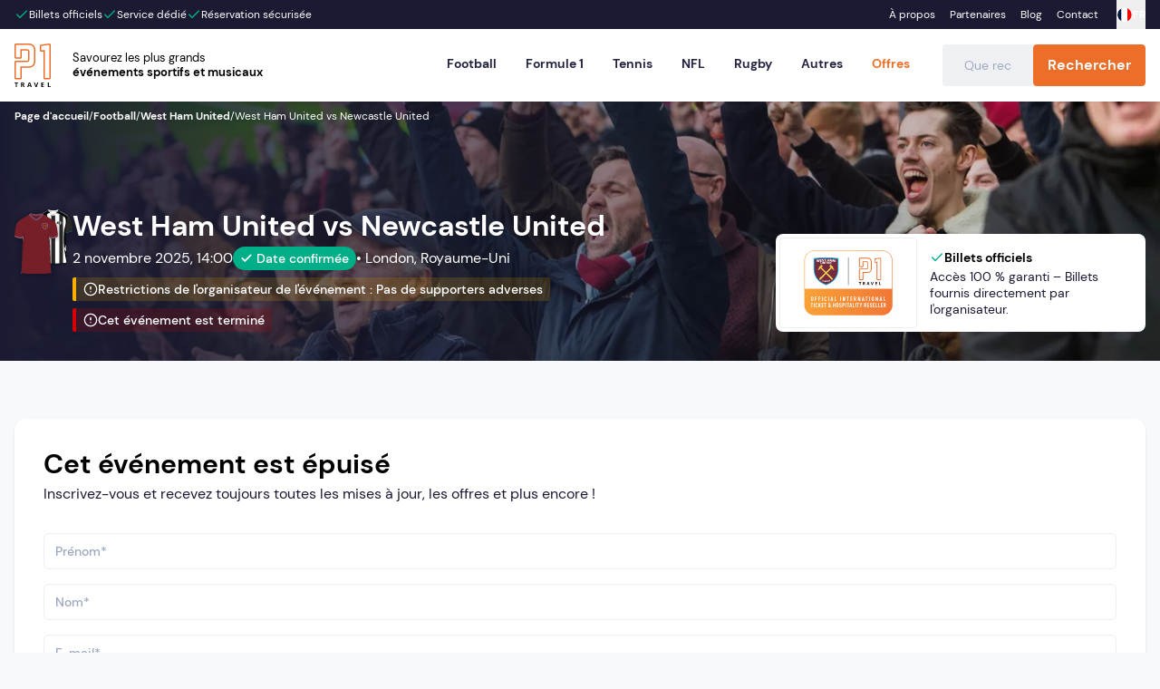

--- FILE ---
content_type: text/html; charset=utf-8
request_url: https://www.p1travel.com/fr/football/premier-league/west-ham-united-vs-newcastle-united
body_size: 37829
content:
<!DOCTYPE html><html lang="fr" dir="ltr" data-sentry-component="RootLayout" data-sentry-source-file="layout.tsx"><head><meta charSet="utf-8"/><meta name="viewport" content="width=device-width, initial-scale=1, maximum-scale=1"/><link rel="preload" href="/_next/static/media/fe8484d91c6fdb21-s.p.woff2" as="font" crossorigin="" type="font/woff2"/><link rel="preload" as="image" href="https://ik.imagekit.io/p1/p1-logo-v2.svg" imageSizes="100vw" fetchPriority="high"/><link rel="preload" as="image" href="https://ik.imagekit.io/p1/logo.svg?updatedAt=1747637684026" imageSizes="100vw" fetchPriority="high"/><link rel="preload" as="image" imageSrcSet="https://ik.imagekit.io/p1/west-hammarc-sethi-2430-min-scaled.jpg?updatedAt=1733398692640&amp;tr=w-640 640w, https://ik.imagekit.io/p1/west-hammarc-sethi-2430-min-scaled.jpg?updatedAt=1733398692640&amp;tr=w-768 768w, https://ik.imagekit.io/p1/west-hammarc-sethi-2430-min-scaled.jpg?updatedAt=1733398692640&amp;tr=w-1024 1024w, https://ik.imagekit.io/p1/west-hammarc-sethi-2430-min-scaled.jpg?updatedAt=1733398692640&amp;tr=w-1304 1304w, https://ik.imagekit.io/p1/west-hammarc-sethi-2430-min-scaled.jpg?updatedAt=1733398692640&amp;tr=w-1536 1536w" imageSizes="(min-width: 640px) calc((640px/100vw) * 100vw),(min-width: 768px) calc((768px/100vw) * 100vw),(min-width: 1024px) calc((1024px/100vw) * 100vw),(min-width: 1304px) calc((1304px/100vw) * 100vw),(min-width: 1536px) calc((1536px/100vw) * 100vw),100vw" fetchPriority="high"/><link rel="preload" as="image" imageSrcSet="https://ik.imagekit.io/p1/Partnerlogo%20West%20Ham%20United.svg?updatedAt=1738314031817&amp;tr=w-437 640w, https://ik.imagekit.io/p1/Partnerlogo%20West%20Ham%20United.svg?updatedAt=1738314031817&amp;tr=w-437 768w, https://ik.imagekit.io/p1/Partnerlogo%20West%20Ham%20United.svg?updatedAt=1738314031817&amp;tr=w-437 1024w, https://ik.imagekit.io/p1/Partnerlogo%20West%20Ham%20United.svg?updatedAt=1738314031817&amp;tr=w-830 1304w, https://ik.imagekit.io/p1/Partnerlogo%20West%20Ham%20United.svg?updatedAt=1738314031817&amp;tr=w-830 1536w" imageSizes="(min-width: 1304px) calc((830px/100vw) * 100vw),100vw"/><link rel="preload" as="image" href="https://ik.imagekit.io/p1/Partnerlogo%20West%20Ham%20United.svg?updatedAt=1738314031817" imageSizes="100vw" fetchPriority="high"/><link rel="stylesheet" href="/_next/static/css/c0335419d190cdab.css" data-precedence="next"/><link rel="stylesheet" href="/_next/static/css/7d11f07c953b7ddf.css" data-precedence="next"/><link rel="stylesheet" href="/_next/static/css/9613e57cb0b40b14.css" data-precedence="next"/><link rel="stylesheet" href="/_next/static/css/030ff02fd4cfdb97.css" data-precedence="next"/><link rel="preload" as="script" fetchPriority="low" href="/_next/static/chunks/webpack-ab95d7edf908a16d.js"/><script src="/_next/static/chunks/736f03de-74896e65cbb6a76f.js" async="" type="7a83ea80be9697fd38d49a68-text/javascript"></script><script src="/_next/static/chunks/9129-a5f491cf631d9f3f.js" async="" type="7a83ea80be9697fd38d49a68-text/javascript"></script><script src="/_next/static/chunks/main-app-3cf78c8996919524.js" async="" type="7a83ea80be9697fd38d49a68-text/javascript"></script><script src="/_next/static/chunks/app/global-error-aea39d2906974d64.js" async="" type="7a83ea80be9697fd38d49a68-text/javascript"></script><script src="/_next/static/chunks/8568-e27b1919a95ea7c1.js" async="" type="7a83ea80be9697fd38d49a68-text/javascript"></script><script src="/_next/static/chunks/3966-c12c6e36e61f8d01.js" async="" type="7a83ea80be9697fd38d49a68-text/javascript"></script><script src="/_next/static/chunks/4601-ec1d3968c2a998a7.js" async="" type="7a83ea80be9697fd38d49a68-text/javascript"></script><script src="/_next/static/chunks/2482-2cacb4959bee87d7.js" async="" type="7a83ea80be9697fd38d49a68-text/javascript"></script><script src="/_next/static/chunks/4671-dc55a011a0620786.js" async="" type="7a83ea80be9697fd38d49a68-text/javascript"></script><script src="/_next/static/chunks/app/%5Blocale%5D/%5BrootSlug%5D/%5B...slug%5D/loading-ea2e05e5afb13601.js" async="" type="7a83ea80be9697fd38d49a68-text/javascript"></script><script src="/_next/static/chunks/e534b74c-ec59d39265d80ad2.js" async="" type="7a83ea80be9697fd38d49a68-text/javascript"></script><script src="/_next/static/chunks/9ffa21ba-727ae56c595cbae2.js" async="" type="7a83ea80be9697fd38d49a68-text/javascript"></script><script src="/_next/static/chunks/460-b446677827aa9597.js" async="" type="7a83ea80be9697fd38d49a68-text/javascript"></script><script src="/_next/static/chunks/4219-1c5cf7d5b65b6fa7.js" async="" type="7a83ea80be9697fd38d49a68-text/javascript"></script><script src="/_next/static/chunks/2627-dd2fb3e3a6d47194.js" async="" type="7a83ea80be9697fd38d49a68-text/javascript"></script><script src="/_next/static/chunks/1866-bf4cfb21ab63f30f.js" async="" type="7a83ea80be9697fd38d49a68-text/javascript"></script><script src="/_next/static/chunks/6018-8b31bc036cedbe51.js" async="" type="7a83ea80be9697fd38d49a68-text/javascript"></script><script src="/_next/static/chunks/8724-68b1c0faabf1f1f7.js" async="" type="7a83ea80be9697fd38d49a68-text/javascript"></script><script src="/_next/static/chunks/581-4df37e87cd9c0901.js" async="" type="7a83ea80be9697fd38d49a68-text/javascript"></script><script src="/_next/static/chunks/app/%5Blocale%5D/layout-494915c4e37c5ae7.js" async="" type="7a83ea80be9697fd38d49a68-text/javascript"></script><script src="/_next/static/chunks/895-ac815e71437e2aa4.js" async="" type="7a83ea80be9697fd38d49a68-text/javascript"></script><script src="/_next/static/chunks/892-e22d50923069f7e2.js" async="" type="7a83ea80be9697fd38d49a68-text/javascript"></script><script src="/_next/static/chunks/7650-4e7c98942f5e3d35.js" async="" type="7a83ea80be9697fd38d49a68-text/javascript"></script><script src="/_next/static/chunks/9508-d3dba90fe505a956.js" async="" type="7a83ea80be9697fd38d49a68-text/javascript"></script><script src="/_next/static/chunks/4455-d6ca0cee31baf48c.js" async="" type="7a83ea80be9697fd38d49a68-text/javascript"></script><script src="/_next/static/chunks/174-a4b879efc00202f5.js" async="" type="7a83ea80be9697fd38d49a68-text/javascript"></script><script src="/_next/static/chunks/app/%5Blocale%5D/%5BrootSlug%5D/%5B...slug%5D/layout-45bc0d52b88784b6.js" async="" type="7a83ea80be9697fd38d49a68-text/javascript"></script><script src="/_next/static/chunks/app/layout-0d814c946d1bc1ce.js" async="" type="7a83ea80be9697fd38d49a68-text/javascript"></script><link rel="preload" href="https://cdnjs.cloudflare.com/polyfill/v3/polyfill.min.js?features=globalThis" as="script"/><link rel="preload" href="https://consent.cookiebot.eu/uc.js?culture=FR" as="script"/><link rel="preload" href="https://webchat.digitalcx.com/webchat.js" as="script" crossorigin=""/><title>Billets &amp; hospitalité pour West Ham United vs Newcastle United - P1 Travel</title><meta name="description" content="Achetez vos billets &amp; hospitalité pour West Ham United vs Newcastle United chez P1 Travel. ✓ Billets officiels. ✓ Formules de voyage. ✓ Réservation facile &amp; sûre."/><link rel="manifest" href="/manifest.webmanifest" crossorigin="use-credentials"/><meta name="robots" content="index, follow"/><link rel="canonical" href="https://www.p1travel.com/fr/football/premier-league/west-ham-united-vs-newcastle-united"/><link rel="alternate" hrefLang="en" href="https://www.p1travel.com/en/football/premier-league/west-ham-united-vs-newcastle-united"/><link rel="alternate" hrefLang="en-GB" href="https://www.p1travel.com/en-GB/football/premier-league/west-ham-united-vs-newcastle-united"/><link rel="alternate" hrefLang="de" href="https://www.p1travel.com/de/football/premier-league/west-ham-united-vs-newcastle-united"/><link rel="alternate" hrefLang="fr" href="https://www.p1travel.com/fr/football/premier-league/west-ham-united-vs-newcastle-united"/><link rel="alternate" hrefLang="nl" href="https://www.p1travel.com/nl/football/premier-league/west-ham-united-vs-newcastle-united"/><link rel="alternate" hrefLang="es" href="https://www.p1travel.com/es/football/premier-league/west-ham-united-vs-newcastle-united"/><link rel="alternate" hrefLang="x-default" href="https://www.p1travel.com/en/football/premier-league/west-ham-united-vs-newcastle-united"/><meta property="og:title" content="West Ham United vs Newcastle United"/><meta property="og:description" content="Achetez vos billets &amp; hospitalité pour West Ham United vs Newcastle United chez P1 Travel. ✓ Billets officiels. ✓ Formules de voyage. ✓ Réservation facile &amp; sûre."/><meta property="og:url" content="https://www.p1travel.com/football/premier-league/west-ham-united-vs-newcastle-united"/><meta property="og:image" content="https://ik.imagekit.io/p1/west-hammarc-sethi-2430-min-scaled.jpg?updatedAt=1733398692640"/><meta property="og:type" content="website"/><meta name="twitter:card" content="summary_large_image"/><meta name="twitter:title" content="West Ham United vs Newcastle United"/><meta name="twitter:description" content="Achetez vos billets &amp; hospitalité pour West Ham United vs Newcastle United chez P1 Travel. ✓ Billets officiels. ✓ Formules de voyage. ✓ Réservation facile &amp; sûre."/><meta name="twitter:image" content="https://ik.imagekit.io/p1/west-hammarc-sethi-2430-min-scaled.jpg?updatedAt=1733398692640"/><link rel="icon" href="/favicon.ico" type="image/x-icon" sizes="16x16"/><link rel="icon" href="/icon.png?ee4703d7d7f25753" type="image/png" sizes="364x366"/><link rel="apple-touch-icon" href="/apple-icon.png?9e3860ad58ef0700" type="image/png" sizes="564x566"/><meta name="next-size-adjust"/><link rel="stylesheet" href="https://use.typekit.net/rgo8zyk.css"/><script src="/_next/static/chunks/polyfills-42372ed130431b0a.js" noModule="" type="7a83ea80be9697fd38d49a68-text/javascript"></script></head><body class="__variable_c27403 __variable_d5085c font-sans"><noscript><iframe title="Google Tag Manager" src="https://www.googletagmanager.com/ns.html?id=GTM-WD33NHGP" height="0" width="0"></iframe></noscript><div class="relative min-h-screen bg-background-main" data-theme="standard" data-sentry-component="PageLayout" data-sentry-source-file="page-layout.server.tsx"><header id="site-header" class="z-site-header w-full transition-transform duration-300 left-0 top-0 relative translate-y-0"><div class="bg-secondary-dark text-xs text-white subpixel-antialiased" data-sentry-component="TopBar" data-sentry-source-file="top-bar.server.tsx"><div class="container flex justify-center p-0 lg:px-4"><div class="flex w-full flex-1 items-center justify-center lg:mr-auto lg:justify-start"><div class="hidden gap-4 lg:flex"><!--$--><span class="flex gap-1 py-2"><svg xmlns="http://www.w3.org/2000/svg" width="16" height="16" viewBox="0 0 24 24" fill="none" stroke="currentColor" stroke-width="2" stroke-linecap="round" stroke-linejoin="round" class="lucide lucide-check text-success-main" data-sentry-element="Check" data-sentry-source-file="top-bar.server.tsx"><path d="M20 6 9 17l-5-5"></path></svg>Billets officiels</span><span class="flex gap-1 py-2"><svg xmlns="http://www.w3.org/2000/svg" width="16" height="16" viewBox="0 0 24 24" fill="none" stroke="currentColor" stroke-width="2" stroke-linecap="round" stroke-linejoin="round" class="lucide lucide-check text-success-main" data-sentry-element="Check" data-sentry-source-file="top-bar.server.tsx"><path d="M20 6 9 17l-5-5"></path></svg>Service dédié</span><span class="flex gap-1 py-2"><svg xmlns="http://www.w3.org/2000/svg" width="16" height="16" viewBox="0 0 24 24" fill="none" stroke="currentColor" stroke-width="2" stroke-linecap="round" stroke-linejoin="round" class="lucide lucide-check text-success-main" data-sentry-element="Check" data-sentry-source-file="top-bar.server.tsx"><path d="M20 6 9 17l-5-5"></path></svg>Réservation sécurisée</span><!--/$--></div><div class="flex h-8 w-full grow lg:hidden"><div class="embla h-full overflow-hidden w-full"><div class="embla__container flex h-full touch-auto"><div class="embla__slide flex h-auto shrink-0 grow-0 hover:cursor-pointer md:pl-6 basis-full md:basis-full justify-center" data-sentry-component="EmblaSlide" data-sentry-source-file="embla-slide.client.tsx"><div class="flex items-center justify-center text-white"><svg xmlns="http://www.w3.org/2000/svg" width="16" height="16" viewBox="0 0 24 24" fill="none" stroke="currentColor" stroke-width="2" stroke-linecap="round" stroke-linejoin="round" class="lucide lucide-check mr-1 text-success-main"><path d="M20 6 9 17l-5-5"></path></svg>Billets officiels</div></div><div class="embla__slide flex h-auto shrink-0 grow-0 hover:cursor-pointer md:pl-6 basis-full md:basis-full justify-center" data-sentry-component="EmblaSlide" data-sentry-source-file="embla-slide.client.tsx"><div class="flex items-center justify-center text-white"><svg xmlns="http://www.w3.org/2000/svg" width="16" height="16" viewBox="0 0 24 24" fill="none" stroke="currentColor" stroke-width="2" stroke-linecap="round" stroke-linejoin="round" class="lucide lucide-check mr-1 text-success-main"><path d="M20 6 9 17l-5-5"></path></svg>Service dédié</div></div><div class="embla__slide flex h-auto shrink-0 grow-0 hover:cursor-pointer md:pl-6 basis-full md:basis-full justify-center" data-sentry-component="EmblaSlide" data-sentry-source-file="embla-slide.client.tsx"><div class="flex items-center justify-center text-white"><svg xmlns="http://www.w3.org/2000/svg" width="16" height="16" viewBox="0 0 24 24" fill="none" stroke="currentColor" stroke-width="2" stroke-linecap="round" stroke-linejoin="round" class="lucide lucide-check mr-1 text-success-main"><path d="M20 6 9 17l-5-5"></path></svg>Réservation sécurisée</div></div><div class="embla__slide flex h-auto shrink-0 grow-0 hover:cursor-pointer md:pl-6 basis-full md:basis-full justify-center" data-sentry-component="EmblaSlide" data-sentry-source-file="embla-slide.client.tsx"><div class="relative top-[5px] scale-90"><!--$--><div data-locale="fr-FR" data-template-id="5419b732fbfb950b10de65e5" data-businessunit-id="60d9dbd9ecbbc900019b8194" data-style-height="100%" data-style-width="100%" data-review-languages="fr" data-theme="dark" class="h-6" data-sentry-component="TrustBoxClient" data-sentry-source-file="trust-box.client.tsx"><a href="https://www.trustpilot.com/review/p1travel.com" target="_blank" rel="noopener noreferrer"></a></div><!--/$--></div></div></div></div></div></div><div class="relative top-0.5 hidden flex-1 items-center justify-center xl:flex"><div class="scale-90"><!--$--><div data-locale="fr-FR" data-template-id="5419b732fbfb950b10de65e5" data-businessunit-id="60d9dbd9ecbbc900019b8194" data-style-height="100%" data-style-width="100%" data-review-languages="fr" data-theme="dark" class="h-6" data-sentry-component="TrustBoxClient" data-sentry-source-file="trust-box.client.tsx"><a href="https://www.trustpilot.com/review/p1travel.com" target="_blank" rel="noopener noreferrer"></a></div><!--/$--></div></div><div data-cy="other-links" class="ml-auto hidden flex-1 items-center justify-end lg:flex"><!--$--><nav class="flex gap-2" data-sentry-component="ServiceMenu" data-sentry-source-file="service-menu.server.tsx"><a class="block p-2 underline-offset-1 hover:underline" href="/fr/a-propos-de-nous">À propos</a><a class="block p-2 underline-offset-1 hover:underline" href="/fr/partnerships">Partenaires</a><a class="block p-2 underline-offset-1 hover:underline" href="/fr/blog">Blog</a><a class="block p-2 underline-offset-1 hover:underline" href="/fr/contact">Contact</a></nav><!--/$--><div data-cy="language-switch-dropdown" class="ml-3 flex h-full [[data-theme=&#x27;olympics&#x27;]_&amp;]:hidden"><!--$--><button type="button" id="radix-:R1dcv7mafkq:" aria-haspopup="menu" aria-expanded="false" data-state="closed" class="flex items-center gap-2" data-sentry-element="DropdownMenuTrigger" data-sentry-source-file="locale-picker.client.tsx"><span class="overflow-hidden rounded-full border border-white/30"><svg version="1.1" id="Laag_1" xmlns="http://www.w3.org/2000/svg" x="0px" y="0px" width="16px" height="17px" viewBox="0 0 16 17" enable-background="new 0 0 16 17" data-sentry-element="svg" data-sentry-component="FR" data-sentry-source-file="fr.tsx"><g data-sentry-element="g" data-sentry-source-file="fr.tsx"><g data-sentry-element="g" data-sentry-source-file="fr.tsx"><g fill-rule="evenodd" clip-rule="evenodd" data-sentry-element="g" data-sentry-source-file="fr.tsx"><path fill="#FF0000" d="M15.6,8.2c0-3.1-1.9-5.8-4.5-7.1v14.1C13.8,14.1,15.6,11.4,15.6,8.2" data-sentry-element="path" data-sentry-source-file="fr.tsx"></path><path fill="#011443" d="M0.1,8.2c0,3.1,1.9,5.8,4.5,7.1V1.2C2,2.4,0.1,5.1,0.1,8.2" data-sentry-element="path" data-sentry-source-file="fr.tsx"></path><path fill="#FFFFFF" d="M7.9,16c1.2,0,2.3-0.3,3.2-0.7V1.2c-1-0.5-2.1-0.7-3.2-0.7S5.6,0.7,4.6,1.2v14.1C5.6,15.8,6.7,16,7.9,16" data-sentry-element="path" data-sentry-source-file="fr.tsx"></path></g></g></g></svg></span><span class="uppercase md:font-bold">fr</span></button><!--/$--></div></div></div></div><!--$--><div class="relative z-site-nav overflow-clip bg-white drop-shadow-sm" data-sentry-component="NavigationContainer" data-sentry-source-file="navigation-container.server.tsx"><div class="flex w-full justify-between lg:container"><div class="flex h-[62px] w-full items-center lg:h-20 lg:w-auto"><div class="h-full lg:hidden"><button data-cy="mobile-site-navigation" type="button" class="flex h-full flex-col items-center justify-center p-4" aria-haspopup="true" aria-expanded="false" aria-controls="mobile-site-navigation" data-sentry-component="MenuToggleButton" data-sentry-source-file="menu-toggle-button.client.tsx"><svg xmlns="http://www.w3.org/2000/svg" width="24" height="24" viewBox="0 0 24 24" fill="none" stroke="currentColor" stroke-width="2" stroke-linecap="round" stroke-linejoin="round" class="lucide lucide-menu"><line x1="4" x2="20" y1="12" y2="12"></line><line x1="4" x2="20" y1="6" y2="6"></line><line x1="4" x2="20" y1="18" y2="18"></line></svg></button></div><a class="flex flex-1 shrink-0 grow justify-center lg:justify-start" data-sentry-element="ServerLocalizedLink" data-sentry-source-file="navigation-container.server.tsx" href="/fr"><img alt="P1 Travel logo" class="hidden lg:block" loading="eager" decoding="async" fetchPriority="high" sizes="100vw" src="https://ik.imagekit.io/p1/p1-logo-v2.svg" data-cy="homepage-logo" height="48.89" width="40" data-sentry-element="DirectImage" data-sentry-source-file="navigation-container.server.tsx"/><img alt="P1 Travel logo" class="block lg:hidden" loading="eager" decoding="async" fetchPriority="high" sizes="100vw" src="https://ik.imagekit.io/p1/logo.svg?updatedAt=1747637684026" data-cy="homepage-mobile-logo" height="30" width="118" data-sentry-element="DirectImage" data-sentry-source-file="navigation-container.server.tsx"/></a><div class="ml-4 hidden md:ml-6 lg:block"><a class="text-[13px] leading-tight" href="/fr"><span class="block">Savourez les plus grands</span><span class="block font-semibold">événements sportifs et musicaux</span></a></div><button type="button" class="p-4 self-stretch lg:hidden"><svg xmlns="http://www.w3.org/2000/svg" width="16" height="16" viewBox="0 0 24 24" fill="none" stroke="currentColor" stroke-width="2" stroke-linecap="round" stroke-linejoin="round" class="lucide lucide-search"><circle cx="11" cy="11" r="8"></circle><path d="m21 21-4.3-4.3"></path></svg><span class="sr-only">Open search</span></button></div><div class="hidden items-center lg:-mr-4 lg:flex"><nav><ul class="m-0 flex justify-end"><!--$--><li class="relative" data-sentry-component="NavigationItem" data-sentry-source-file="navigation-item.client.tsx"><a href="/fr/football"><div class="px-4 py-7 text-sm font-bold text-secondary-main hover:cursor-pointer" data-sentry-component="NavigationItemLabel" data-sentry-source-file="navigation-item-label.server.tsx"><span data-cy="category-menu" data-content-styling="true">Football</span></div></a><div class="mx-auto h-1 w-full scale-x-0 bg-primary-main transition-transform duration-300 ease-in-out"></div></li><li class="relative" data-sentry-component="NavigationItem" data-sentry-source-file="navigation-item.client.tsx"><a href="/fr/motorsports/formula-1"><div class="px-4 py-7 text-sm font-bold text-secondary-main hover:cursor-pointer" data-sentry-component="NavigationItemLabel" data-sentry-source-file="navigation-item-label.server.tsx"><span data-cy="category-menu" data-content-styling="true">Formule 1</span></div></a><div class="mx-auto h-1 w-full scale-x-0 bg-primary-main transition-transform duration-300 ease-in-out"></div></li><li class="relative" data-sentry-component="NavigationItem" data-sentry-source-file="navigation-item.client.tsx"><a href="/fr/tennis"><div class="px-4 py-7 text-sm font-bold text-secondary-main hover:cursor-pointer" data-sentry-component="NavigationItemLabel" data-sentry-source-file="navigation-item-label.server.tsx"><span data-cy="category-menu" data-content-styling="true">Tennis</span></div></a><div class="mx-auto h-1 w-full scale-x-0 bg-primary-main transition-transform duration-300 ease-in-out"></div></li><li class="relative" data-sentry-component="NavigationItem" data-sentry-source-file="navigation-item.client.tsx"><a href="/fr/nfl"><div class="px-4 py-7 text-sm font-bold text-secondary-main hover:cursor-pointer" data-sentry-component="NavigationItemLabel" data-sentry-source-file="navigation-item-label.server.tsx"><span data-cy="category-menu" data-content-styling="true">NFL</span></div></a><div class="mx-auto h-1 w-full scale-x-0 bg-primary-main transition-transform duration-300 ease-in-out"></div></li><li class="relative" data-sentry-component="NavigationItem" data-sentry-source-file="navigation-item.client.tsx"><a href="/fr/rugby"><div class="px-4 py-7 text-sm font-bold text-secondary-main hover:cursor-pointer" data-sentry-component="NavigationItemLabel" data-sentry-source-file="navigation-item-label.server.tsx"><span data-cy="category-menu" data-content-styling="true">Rugby</span></div></a><div class="mx-auto h-1 w-full scale-x-0 bg-primary-main transition-transform duration-300 ease-in-out"></div></li><li class="relative" data-sentry-component="NavigationItem" data-sentry-source-file="navigation-item.client.tsx"><a href="/fr/autres-evenements"><div class="px-4 py-7 text-sm font-bold text-secondary-main hover:cursor-pointer" data-sentry-component="NavigationItemLabel" data-sentry-source-file="navigation-item-label.server.tsx"><span data-cy="category-menu" data-content-styling="true">Autres</span></div></a><div class="mx-auto h-1 w-full scale-x-0 bg-primary-main transition-transform duration-300 ease-in-out"></div></li><li class="relative" data-sentry-component="NavigationItem" data-sentry-source-file="navigation-item.client.tsx"><a href="/fr/nos-offres"><div class="px-4 py-7 text-sm font-bold text-secondary-main hover:cursor-pointer" data-sentry-component="NavigationItemLabel" data-sentry-source-file="navigation-item-label.server.tsx"><span data-cy="category-menu" data-content-styling="true"><font color="#ed6e28">Offres</font></span></div></a><div class="mx-auto h-1 w-full scale-x-0 bg-primary-main transition-transform duration-300 ease-in-out"></div></li><!--/$--></ul></nav><div><form class="relative flex justify-between rounded bg-gray-light mr-4 w-56 sm:ml-5" data-sentry-component="NavigationSearchForm" data-sentry-source-file="navigation-search-form.client.tsx"><input type="search" class="w-full bg-transparent px-6 font-sans text-sm outline-none placeholder:text-midtones-midtone3" placeholder="Que recherchez-vous ?" name="q"/><button class="button-overrides relative inline-flex items-center justify-center rounded border px-[15px] text-center font-sans font-bold ring-0 transition-colors hover:cursor-pointer focus-visible:outline-none disabled:cursor-not-allowed disabled:opacity-50 disabled:active:ring-0 border-primary-main bg-primary-main text-primary-contrastColor ring-primary-main/[.24] hover:border-primary-dark hover:bg-primary-dark active:ring py-[11px] text-sm md:text-base rounded-e rounded-s-none" type="submit" data-sentry-element="Button" data-sentry-source-file="navigation-search-form.client.tsx"><div class="inline-flex items-center justify-center">Rechercher</div></button></form></div></div></div></div><div id="mobile-site-navigation" aria-hidden="true" class="absolute top-full z-nav-dropdown h-[calc(100vh_-_var(--header-height,94px))] w-full bg-white lg:hidden" data-sentry-element="m.div" data-sentry-source-file="mobile-navigation-drawer.client.tsx" style="height:calc(100dvh - var(--header-height,94px));transform:translateX(-100%) translateZ(0)"></div><!--/$--></header><div class=""><main><!--$--><!--$--><div><section class="relative overflow-hidden"><div class=""><div class="relative z-20 flex items-stretch lg:h-[20vw] lg:max-h-[420px] lg:min-h-[286px]" data-sentry-component="EventBanner" data-sentry-source-file="event-banner.server.tsx"><div class="size-full absolute" data-sentry-component="Image" data-sentry-source-file="image.tsx"><img src="https://ik.imagekit.io/p1/west-hammarc-sethi-2430-min-scaled.jpg?updatedAt=1733398692640&amp;tr=w-390" alt="West ham fans" srcSet="https://ik.imagekit.io/p1/west-hammarc-sethi-2430-min-scaled.jpg?updatedAt=1733398692640&amp;tr=w-640 640w, https://ik.imagekit.io/p1/west-hammarc-sethi-2430-min-scaled.jpg?updatedAt=1733398692640&amp;tr=w-768 768w, https://ik.imagekit.io/p1/west-hammarc-sethi-2430-min-scaled.jpg?updatedAt=1733398692640&amp;tr=w-1024 1024w, https://ik.imagekit.io/p1/west-hammarc-sethi-2430-min-scaled.jpg?updatedAt=1733398692640&amp;tr=w-1304 1304w, https://ik.imagekit.io/p1/west-hammarc-sethi-2430-min-scaled.jpg?updatedAt=1733398692640&amp;tr=w-1536 1536w" sizes="(min-width: 640px) calc((640px/100vw) * 100vw),(min-width: 768px) calc((768px/100vw) * 100vw),(min-width: 1024px) calc((1024px/100vw) * 100vw),(min-width: 1304px) calc((1304px/100vw) * 100vw),(min-width: 1536px) calc((1536px/100vw) * 100vw),100vw" width="1536" height="1152" class="size-full object-cover" loading="eager" fetchPriority="high" data-sentry-element="Image" data-sentry-source-file="imagekit-image.tsx" data-sentry-component="ImageKitImage"/></div><div class="absolute inset-0 hidden size-full bg-gradient-to-r from-secondary-dark to-secondary-dark/[0] lg:block"></div><div class="absolute inset-0 size-full gap-2 bg-secondary-dark/[.64] md:block lg:hidden"></div><div class="container flex flex-col justify-between pb-4 pt-2 lg:pb-8"><div class="relative hidden lg:block"><div class="flex gap-0.5 text-xs m-0 p-0 text-white"><div class="flex gap-0.5 md:hidden"><a class="flex items-center gap-1 font-bold" data-sentry-element="Link" data-sentry-source-file="breadcrumbs.tsx" href="/fr/organizer/west-ham-united"><svg width="10" height="6" viewBox="0 0 10 6" fill="none" xmlns="http://www.w3.org/2000/svg" class="rotate-90" data-sentry-element="svg" data-sentry-component="Chevron" data-sentry-source-file="chevron.tsx"><path d="M1 1L5 5L9 1" stroke="currentColor" stroke-width="1.33" stroke-linecap="round" stroke-linejoin="round" data-sentry-element="path" data-sentry-source-file="chevron.tsx"></path></svg><span>West Ham United</span></a></div><div class="hidden gap-0.5 md:flex"><div class="flex items-center gap-0.5"><a class="font-bold" href="/fr">Page d&#x27;accueil</a></div><div class="flex items-center gap-0.5"><span>/</span><a class="font-bold" href="/fr/football">Football</a></div><div class="flex items-center gap-0.5"><span>/</span><a class="font-bold" href="/fr/organizer/west-ham-united">West Ham United</a></div><div class="flex items-center gap-0.5"><span>/</span><div>West Ham United vs Newcastle United</div></div></div></div></div><div class="z-50 mb-8 inline-flex items-center gap-0.5 text-xs font-bold leading-none text-white lg:hidden" data-sentry-component="BackButtonMobile" data-sentry-source-file="event-banner.server.tsx"><svg xmlns="http://www.w3.org/2000/svg" width="24" height="24" viewBox="0 0 24 24" fill="none" stroke="currentColor" stroke-width="2" stroke-linecap="round" stroke-linejoin="round" class="lucide lucide-chevron-left size-4" data-sentry-element="ChevronLeft" data-sentry-source-file="event-banner.server.tsx"><path d="m15 18-6-6 6-6"></path></svg><a class="font-semibold first-letter:uppercase" role="button" aria-label="West Ham United" href="/fr/organizer/west-ham-united">West Ham United</a></div><div class="relative flex flex-col items-stretch lg:flex-row lg:items-end lg:gap-3"><div class="flex grow gap-2 lg:gap-6"><div class="relative flex h-14 w-[50px] items-center justify-center lg:h-[72px] lg:w-16"><div class="grid size-full items-end" data-sentry-component="Jerseys" data-sentry-source-file="event-thumbnail.server.tsx"><div class="relative col-start-1 row-start-1 drop-shadow-jersey z-[1] h-[92.6%] w-[75%]"><div class="relative" data-sentry-component="Image" data-sentry-source-file="image.tsx"><img alt="" data-sentry-element="Image" data-sentry-component="NextImage" data-sentry-source-file="next-image.tsx" loading="lazy" width="48" height="60" decoding="async" data-nimg="1" style="color:transparent" src="https://ik.imagekit.io/p1/West%20Ham%20United%2025-26.svg?updatedAt=1751531471429"/></div></div><div class="relative col-start-1 row-start-1 drop-shadow-jersey mb-[17.6%] ml-[33.34%] h-[82.41%] w-[66.66%]"><div class="relative" data-sentry-component="Image" data-sentry-source-file="image.tsx"><img alt="" data-sentry-element="Image" data-sentry-component="NextImage" data-sentry-source-file="next-image.tsx" loading="lazy" width="48" height="60" decoding="async" data-nimg="1" style="color:transparent" src="https://ik.imagekit.io/p1/Newcastle%20United%2025-26.svg?updatedAt=1767085886448"/></div></div></div></div><div class="flex flex-1 flex-col items-start text-white"><div class="hidden [text-shadow:_0px_2px_16px_hsl(var(--twc-secondary-main)/.16)] lg:block" data-sentry-component="BannerBasicInfo" data-sentry-source-file="event-banner.server.tsx"><h1 class="mb-1 text-inherit">West Ham United vs Newcastle United</h1><div class="flex flex-wrap items-center gap-1 text-sm font-normal lg:gap-2 lg:text-base"><div class="text-inherit first-letter:uppercase">2 novembre 2025, 14:00</div><div class="inline-flex w-max items-center rounded-full p-[2px] px-[6px] text-xs font-medium leading-4 md:px-2 md:py-1 md:text-sm md:leading-[18px] bg-success-main text-success-contrastColor [text-shadow:none]" data-sentry-component="DateConfirmed" data-sentry-source-file="date-confirmed.client.tsx"><div class="flex [&amp;_svg]:h-3.5 [&amp;_svg]:w-3.5 mr-1" data-sentry-component="IconContent" data-sentry-source-file="date-confirmed.client.tsx"><svg xmlns="http://www.w3.org/2000/svg" width="24" height="24" viewBox="0 0 24 24" fill="none" stroke="currentColor" stroke-width="3" stroke-linecap="round" stroke-linejoin="round" class="lucide lucide-check"><path d="M20 6 9 17l-5-5"></path></svg></div><span>Date confirmée</span></div><div class="text-inherit first-letter:uppercase">• London, Royaume-Uni</div></div></div><div class="flex flex-col gap-1 [text-shadow:_0px_2px_16px_hsl(var(--twc-secondary-main)/.16)] lg:hidden" data-sentry-component="BannerBasicInfoMobile" data-sentry-source-file="event-banner.server.tsx"><h1 data-cy="event-heading" class="text-[1.25rem] leading-6 text-inherit">West Ham United vs Newcastle United</h1><div class="flex flex-wrap items-center gap-1 text-sm font-normal lg:gap-2 lg:text-base"><div class="text-inherit first-letter:uppercase">2 novembre 2025, 14:00 • London, Royaume-Uni</div></div><div class="inline-flex w-max items-center rounded-full p-[2px] px-[6px] text-xs font-medium leading-4 md:px-2 md:py-1 md:text-sm md:leading-[18px] bg-success-main text-success-contrastColor [text-shadow:none]" data-sentry-component="DateConfirmed" data-sentry-source-file="date-confirmed.client.tsx"><div class="flex [&amp;_svg]:h-3.5 [&amp;_svg]:w-3.5 mr-1" data-sentry-component="IconContent" data-sentry-source-file="date-confirmed.client.tsx"><svg xmlns="http://www.w3.org/2000/svg" width="24" height="24" viewBox="0 0 24 24" fill="none" stroke="currentColor" stroke-width="3" stroke-linecap="round" stroke-linejoin="round" class="lucide lucide-check"><path d="M20 6 9 17l-5-5"></path></svg></div><span>Date confirmée</span></div></div><div class="flex-col hidden lg:flex" data-sentry-component="BannerExtraInfo" data-sentry-source-file="event-banner.server.tsx"><div class="mt-2 inline-flex items-center gap-1 self-start rounded-sm border-l-4 px-2 py-1 text-sm font-medium text-white border-warning-main bg-warning-main/[.16]" data-sentry-component="BannerTag" data-sentry-source-file="event-banner.server.tsx"><svg xmlns="http://www.w3.org/2000/svg" width="24" height="24" viewBox="0 0 24 24" fill="none" stroke="currentColor" stroke-width="2" stroke-linecap="round" stroke-linejoin="round" class="lucide lucide-circle-alert size-4" data-sentry-element="AlertCircle" data-sentry-source-file="event-banner.server.tsx"><circle cx="12" cy="12" r="10"></circle><line x1="12" x2="12" y1="8" y2="12"></line><line x1="12" x2="12.01" y1="16" y2="16"></line></svg><span>Restrictions de l&#x27;organisateur de l&#x27;événement : Pas de supporters adverses</span></div><div class="mt-2 inline-flex items-center gap-1 self-start rounded-sm border-l-4 px-2 py-1 text-sm font-medium text-white border-error-main bg-error-main/[.16]" data-sentry-component="BannerTag" data-sentry-source-file="event-banner.server.tsx"><svg xmlns="http://www.w3.org/2000/svg" width="24" height="24" viewBox="0 0 24 24" fill="none" stroke="currentColor" stroke-width="2" stroke-linecap="round" stroke-linejoin="round" class="lucide lucide-circle-alert size-4" data-sentry-element="AlertCircle" data-sentry-source-file="event-banner.server.tsx"><circle cx="12" cy="12" r="10"></circle><line x1="12" x2="12" y1="8" y2="12"></line><line x1="12" x2="12.01" y1="16" y2="16"></line></svg><span>Cet événement est terminé</span></div></div></div></div><div class="flex flex-col lg:hidden" data-sentry-component="BannerExtraInfo" data-sentry-source-file="event-banner.server.tsx"><div class="mt-2 inline-flex items-center gap-1 self-start rounded-sm border-l-4 px-2 py-1 text-sm font-medium text-white border-warning-main bg-warning-main/[.16]" data-sentry-component="BannerTag" data-sentry-source-file="event-banner.server.tsx"><svg xmlns="http://www.w3.org/2000/svg" width="24" height="24" viewBox="0 0 24 24" fill="none" stroke="currentColor" stroke-width="2" stroke-linecap="round" stroke-linejoin="round" class="lucide lucide-circle-alert size-4" data-sentry-element="AlertCircle" data-sentry-source-file="event-banner.server.tsx"><circle cx="12" cy="12" r="10"></circle><line x1="12" x2="12" y1="8" y2="12"></line><line x1="12" x2="12.01" y1="16" y2="16"></line></svg><span>Restrictions de l&#x27;organisateur de l&#x27;événement : Pas de supporters adverses</span></div><div class="mt-2 inline-flex items-center gap-1 self-start rounded-sm border-l-4 px-2 py-1 text-sm font-medium text-white border-error-main bg-error-main/[.16]" data-sentry-component="BannerTag" data-sentry-source-file="event-banner.server.tsx"><svg xmlns="http://www.w3.org/2000/svg" width="24" height="24" viewBox="0 0 24 24" fill="none" stroke="currentColor" stroke-width="2" stroke-linecap="round" stroke-linejoin="round" class="lucide lucide-circle-alert size-4" data-sentry-element="AlertCircle" data-sentry-source-file="event-banner.server.tsx"><circle cx="12" cy="12" r="10"></circle><line x1="12" x2="12" y1="8" y2="12"></line><line x1="12" x2="12.01" y1="16" y2="16"></line></svg><span>Cet événement est terminé</span></div></div><div class="relative grid shrink-0 grid-cols-[104px_auto] items-center gap-1.5 rounded bg-light-main p-0.5 shadow-card-small lg:mt-0 lg:w-[408px] lg:grid-cols-[152px_auto] lg:gap-1 lg:rounded-lg lg:p-1 mt-2" data-sentry-component="OfficialResellerPartner" data-sentry-source-file="event-banner.server.tsx"><div class="relative box-border flex h-full min-h-[68px] w-[104px] shrink-0 items-center rounded-sm border border-midtones-midtone1 lg:min-h-[96px] lg:w-[152px] lg:rounded"><img alt="" class="absolute inset-0 h-full w-full rounded-sm object-contain p-3" loading="eager" decoding="async" fetchPriority="high" sizes="100vw" src="https://ik.imagekit.io/p1/Partnerlogo%20West%20Ham%20United.svg?updatedAt=1738314031817" data-sentry-element="DirectImage" data-sentry-source-file="event-banner.server.tsx"/></div><div class="p-1.5 lg:px-2.5 lg:py-3"><div class="flex gap-1 text-sm [&amp;_svg]:mt-0.5 [&amp;_svg]:size-4 mb-0.5" data-sentry-element="Including" data-sentry-source-file="including.server.tsx" data-sentry-component="Including"><div class="text-success-main"><svg xmlns="http://www.w3.org/2000/svg" width="24" height="24" viewBox="0 0 24 24" fill="none" stroke="currentColor" stroke-width="2" stroke-linecap="round" stroke-linejoin="round" class="lucide lucide-check"><path d="M20 6 9 17l-5-5"></path></svg></div><div><div class="leading-5 font-bold">Billets officiels</div></div></div><div class="text-sm text-secondary-dark">Accès 100 % garanti – Billets fournis directement par l&#x27;organisateur.</div></div></div></div></div></div></div></section><!--$--><section class="light py-10 md:py-16 [&amp;+section:not([data-colored-variant])]:pt-0 [&amp;[data-colored-variant]+section]:pt-10 md:[&amp;[data-colored-variant]+section]:pt-16"><div class="container"><div class="flex rounded-xl bg-white shadow" data-sentry-component="EventSignUpForm" data-sentry-source-file="event-sign-up-form.server.tsx"><div class="grow p-8"><div class="mb-8"><h2 class="text-3xl font-bold">Cet événement est épuisé</h2><p class="text-base">Inscrivez-vous et recevez toujours toutes les mises à jour, les offres et plus encore !</p></div><form data-sentry-element="Form" data-sentry-component="FormBlock" data-sentry-source-file="form-block.client.tsx" method="post"><div class="mb-4 flex flex-col"><input class="flex h-10 border border-midtones-midtone1 text-sm text-secondary-main placeholder:font-sans placeholder:text-midtones-midtone3 file:border-0 file:bg-transparent file:text-sm file:font-medium focus:outline-none focus:ring-2 focus:ring-link-main focus:ring-offset-0 disabled:cursor-not-allowed disabled:opacity-50 w-auto rounded-md bg-white px-3 py-2 font-medium" placeholder="Prénom*" required="" id="first_name" name="first_name"/></div><div class="mb-4 flex flex-col"><input class="flex h-10 border border-midtones-midtone1 text-sm text-secondary-main placeholder:font-sans placeholder:text-midtones-midtone3 file:border-0 file:bg-transparent file:text-sm file:font-medium focus:outline-none focus:ring-2 focus:ring-link-main focus:ring-offset-0 disabled:cursor-not-allowed disabled:opacity-50 w-auto rounded-md bg-white px-3 py-2 font-medium" placeholder="Nom*" required="" id="last_name" name="last_name"/></div><div class="mb-4 flex flex-col"><input class="flex h-10 border border-midtones-midtone1 text-sm text-secondary-main placeholder:font-sans placeholder:text-midtones-midtone3 file:border-0 file:bg-transparent file:text-sm file:font-medium focus:outline-none focus:ring-2 focus:ring-link-main focus:ring-offset-0 disabled:cursor-not-allowed disabled:opacity-50 w-auto rounded-md bg-white px-3 py-2 font-medium" placeholder="E-mail*" required="" id="email" name="email"/></div><button class="button-overrides relative inline-flex items-center justify-center rounded border px-[15px] text-center font-sans font-bold ring-0 transition-colors hover:cursor-pointer focus-visible:outline-none disabled:cursor-not-allowed disabled:opacity-50 disabled:active:ring-0 border-primary-main bg-primary-main text-primary-contrastColor ring-primary-main/[.24] hover:border-primary-dark hover:bg-primary-dark active:ring py-[11px] text-sm md:text-base mt-2 w-full md:mt-4" type="submit" data-sentry-element="Button" data-sentry-source-file="form-block.client.tsx"><div class="inline-flex items-center justify-center">Envoyer</div></button><div class="mt-2"><!--$--><p class="text-xs text-inherit" data-sentry-component="PrivacyPolicyContent" data-sentry-source-file="privacy-policy.server.tsx">Vos informations seront utilisées conformément à notre <a target="_blank" class="text-link-main underline" href="https://www.p1travel.fr/confidentialite/">Privacy Policy</a>.</p><!--/$--></div><div class="invisible mt-4 hidden gap-1 self-start rounded border-l-4 border-success-main bg-success-main/[0.16] px-2 py-1 text-sm font-normal text-secondary-dark" data-sentry-component="FormSubmitStatusTag" data-sentry-source-file="form-submit-status-tag.client.tsx"><svg xmlns="http://www.w3.org/2000/svg" width="24" height="24" viewBox="0 0 24 24" fill="none" stroke="currentColor" stroke-width="3" stroke-linecap="round" stroke-linejoin="round" class="lucide lucide-check size-4 shrink-0 text-base"><path d="M20 6 9 17l-5-5"></path></svg>Merci d&#x27;avoir envoyé le formulaire !</div></form></div></div></div></section><!--/$--><!--$--><section class="light py-10 md:py-16 [&amp;+section:not([data-colored-variant])]:pt-0 [&amp;[data-colored-variant]+section]:pt-10 md:[&amp;[data-colored-variant]+section]:pt-16"><div class="container"><h2 class="mb-6">Informations sur l&#x27;événement</h2><div class="flex flex-col gap-8 lg:flex-row"><div class="w-full lg:w-1/2"><div class="relative flex w-full items-center justify-center overflow-hidden rounded-lg bg-white p-10 h-auto sm:w-[300px]"><div class="relative size-full" data-sentry-component="Image" data-sentry-source-file="image.tsx"><img src="https://ik.imagekit.io/p1/Partnerlogo%20West%20Ham%20United.svg?updatedAt=1738314031817&amp;tr=w-437" alt="" srcSet="https://ik.imagekit.io/p1/Partnerlogo%20West%20Ham%20United.svg?updatedAt=1738314031817&amp;tr=w-437 640w, https://ik.imagekit.io/p1/Partnerlogo%20West%20Ham%20United.svg?updatedAt=1738314031817&amp;tr=w-437 768w, https://ik.imagekit.io/p1/Partnerlogo%20West%20Ham%20United.svg?updatedAt=1738314031817&amp;tr=w-437 1024w, https://ik.imagekit.io/p1/Partnerlogo%20West%20Ham%20United.svg?updatedAt=1738314031817&amp;tr=w-830 1304w, https://ik.imagekit.io/p1/Partnerlogo%20West%20Ham%20United.svg?updatedAt=1738314031817&amp;tr=w-830 1536w" sizes="(min-width: 1304px) calc((830px/100vw) * 100vw),100vw" width="300" height="170" class="size-full object-contain" data-sentry-component="ImageKitImage" data-sentry-source-file="imagekit-image.tsx"/></div></div><h3 class="mt-6 text-lg">West Ham United vs Newcastle United Billets</h3><div class="mt-1"><p>Le London Stadium vibrera lorsque West Ham recevra Newcastle pour un affrontement intense. Attendez-vous à quatre-vingt-dix minutes de détermination, d’énergie et de passion, avec deux équipes prêtes à tout pour la victoire.</p>

<p>Vous voulez assister à d’autres matchs ? Découvrez tous les 
  <a href="https://www.p1travel.com/fr/organizer/west-ham-united"
     aria-label="Aller à la page organisateur West Ham United"
     class="underline">billets de West Ham United</a>.
</p>
</div><div class="mt-6 grid grid-cols-[auto_1fr] gap-x-4 gap-y-2"><div class="font-medium">Compétition</div><div>Premier League 2025-2026</div><div class="font-medium">Match</div><div>West Ham United vs Newcastle United</div><div class="font-medium">Stade</div><div>The London Stadium</div><div class="font-medium">Lieu de l&#x27;événement</div><div>London, Royaume-Uni</div></div></div></div></div></section><!--/$--><!--$--><section data-sentry-element="Section" data-sentry-source-file="event-page.server.tsx" class="light py-10 md:py-16 [&amp;+section:not([data-colored-variant])]:pt-0 [&amp;[data-colored-variant]+section]:pt-10 md:[&amp;[data-colored-variant]+section]:pt-16 !pt-0"><div class="container"><div class="text-center" data-sentry-component="P1AndPartners" data-sentry-source-file="p1-and-partners.server.tsx"><img alt="P1 Travel logo" class="mx-auto mb-10 [[data-theme=&#x27;olympics&#x27;]_&amp;]:hidden" loading="lazy" decoding="async" sizes="100vw" src="https://ik.imagekit.io/p1/p1-logo-v2.svg" data-cy="homepage-logo" height="auto" width="82" data-sentry-element="DirectImage" data-sentry-source-file="p1-and-partners.server.tsx"/><div class="mx-auto my-0 w-full max-w-[840px] leading-6"><div class="hidden font-bold [[data-theme=&#x27;olympics&#x27;]_&amp;]:block">À propos de P1 Travel</div><div class="mb-8">En tant que société de billetterie, P1 Travel vous donne la possibilité d&#x27;assister à votre événement sportif ou musical préféré partout dans le monde. Grâce à nos partenariats officiels avec les plus grands clubs de football internationaux, les sites d&#x27;événements et les tournois sportifs, nous nous efforçons d&#x27;offrir les meilleures expériences en direct dans le monde entier. Grâce à une large gamme de billets officiels et de forfaits de voyage, nous vous emmènerons à l&#x27;événement de vos rêves !</div></div><a class="button-overrides relative inline-flex items-center justify-center rounded text-center font-sans font-bold ring-0 transition-colors hover:cursor-pointer focus-visible:outline-none disabled:cursor-not-allowed disabled:opacity-50 disabled:active:ring-0 border-0 text-highlight-main hover:text-highlight-dark active:bg-highlight-main/[.08] text-sm md:text-base px-2 py-1" href="/fr/a-propos-de-nous"> <!-- -->En savoir plus</a><div class="overflow-hidden [[data-theme=&#x27;olympics&#x27;]_&amp;]:hidden"><div class="mx-0 my-8 h-px bg-slate-300 lg:my-10"></div><h2 class="mb-4">Revendeur officiel de nombreux clubs et tournois</h2><div class="embla h-full overflow-hidden"><div class="embla__container flex h-full touch-auto"><div class="embla__slide flex h-auto shrink-0 grow-0 basis-[50%] hover:cursor-pointer md:basis-[25%] md:pl-6" data-sentry-component="EmblaSlide" data-sentry-source-file="embla-slide.client.tsx"><div class="flex grow items-center justify-center"><img alt="Partnership logo P1 Travel and Tottenham Hotspur" class="" loading="lazy" decoding="async" sizes="100vw" src="https://ik.imagekit.io/p1/tottenham-hotspur-partnership-logo.svg" height="76" width="100"/></div></div><div class="embla__slide flex h-auto shrink-0 grow-0 basis-[50%] hover:cursor-pointer md:basis-[25%] md:pl-6" data-sentry-component="EmblaSlide" data-sentry-source-file="embla-slide.client.tsx"><div class="flex grow items-center justify-center"><img alt="Partnership logo P1 Travel and West Ham United" class="" loading="lazy" decoding="async" sizes="100vw" src="https://ik.imagekit.io/p1/west-ham-united-partnership-logo.svg" height="76" width="100"/></div></div><div class="embla__slide flex h-auto shrink-0 grow-0 basis-[50%] hover:cursor-pointer md:basis-[25%] md:pl-6" data-sentry-component="EmblaSlide" data-sentry-source-file="embla-slide.client.tsx"><div class="flex grow items-center justify-center"><img alt="Partnership logo P1 Travel and Real Madrid" class="" loading="lazy" decoding="async" sizes="100vw" src="https://ik.imagekit.io/p1/real-madrid-partnership-logo.svg" height="76" width="100"/></div></div><div class="embla__slide flex h-auto shrink-0 grow-0 basis-[50%] hover:cursor-pointer md:basis-[25%] md:pl-6" data-sentry-component="EmblaSlide" data-sentry-source-file="embla-slide.client.tsx"><div class="flex grow items-center justify-center"><img alt="Partnership logo P1 Travel and Manchester United" class="" loading="lazy" decoding="async" sizes="100vw" src="https://ik.imagekit.io/p1/manchester-united-partnership-logo.svg" height="76" width="100"/></div></div><div class="embla__slide flex h-auto shrink-0 grow-0 basis-[50%] hover:cursor-pointer md:basis-[25%] md:pl-6" data-sentry-component="EmblaSlide" data-sentry-source-file="embla-slide.client.tsx"><div class="flex grow items-center justify-center"><img alt="Partnership logo P1 Travel and FC Barcelona" class="" loading="lazy" decoding="async" sizes="100vw" src="https://ik.imagekit.io/p1/barcelona-partnership-logo.svg" height="76" width="100"/></div></div><div class="embla__slide flex h-auto shrink-0 grow-0 basis-[50%] hover:cursor-pointer md:basis-[25%] md:pl-6" data-sentry-component="EmblaSlide" data-sentry-source-file="embla-slide.client.tsx"><div class="flex grow items-center justify-center"><img alt="Partnership logo P1 Travel and Abu Dhabi Yas Marina Circuit" class="" loading="lazy" decoding="async" sizes="100vw" src="https://ik.imagekit.io/p1/abu-dhabi-circuit-yas-marina-partnership-logo.webp" height="76" width="100"/></div></div><div class="embla__slide flex h-auto shrink-0 grow-0 basis-[50%] hover:cursor-pointer md:basis-[25%] md:pl-6" data-sentry-component="EmblaSlide" data-sentry-source-file="embla-slide.client.tsx"><div class="flex grow items-center justify-center"><img alt="Partnership logo P1 Travel and Circuit de Barcelona Catalunya" class="" loading="lazy" decoding="async" sizes="100vw" src="https://ik.imagekit.io/p1/barcelona-catalunya-partnership-logo.svg" height="76" width="100"/></div></div></div></div></div></div></div></section><!--/$--></div><!--/$--><!--/$--></main><footer class="bg-secondary-main text-white" data-sentry-component="Footer" data-sentry-source-file="footer.server.tsx"><h2 class="invisible m-0 h-0">Footer menu</h2><div class="container grid grid-cols-1 gap-10 bg-secondary-main py-12 sm:grid-cols-2 md:grid-cols-3 lg:grid-cols-4 lg:py-16 text-white"><section aria-labelledby="les-meilleurs-clubs"><h3 id="les-meilleurs-clubs" class="mb-2 text-sm font-bold text-white md:text-base">Les meilleurs clubs</h3><ul data-sentry-component="FooterMenuList" data-sentry-source-file="footer.server.tsx"><li class="mt-2 first-of-type:mt-0"><a target="" class="text-sm/[18px] text-white no-underline hover:underline md:text-base" href="https://www.p1travel.com/fr/organizer/west-ham-united">West Ham United</a></li><li class="mt-2 first-of-type:mt-0"><a target="" class="text-sm/[18px] text-white no-underline hover:underline md:text-base" href="https://www.p1travel.com/fr/organizer/manchester-united">Manchester United</a></li><li class="mt-2 first-of-type:mt-0"><a target="" class="text-sm/[18px] text-white no-underline hover:underline md:text-base" href="https://www.p1travel.com/fr/organizer/tottenham-hotspur">Tottenham Hotspur</a></li><li class="mt-2 first-of-type:mt-0"><a target="" class="text-sm/[18px] text-white no-underline hover:underline md:text-base" href="https://www.p1travel.com/fr/organizer/fc-barcelona">FC Barcelona</a></li><li class="mt-2 first-of-type:mt-0"><a target="" class="text-sm/[18px] text-white no-underline hover:underline md:text-base" href="https://www.p1travel.com/fr/organizer/real-madrid">Real Madrid</a></li><li class="mt-2 first-of-type:mt-0"><a target="" class="text-sm/[18px] text-white no-underline hover:underline md:text-base" href="https://www.p1travel.com/fr/organizer/ac-milan">AC Milan</a></li><li class="mt-2 first-of-type:mt-0"><a target="" class="text-sm/[18px] text-white no-underline hover:underline md:text-base" href="https://www.p1travel.com/fr/organizer/napoli">SSC Napoli</a></li></ul></section><section aria-labelledby="evenements-populaires"><h3 id="evenements-populaires" class="mb-2 text-sm font-bold text-white md:text-base">Événements populaires</h3><ul data-sentry-component="FooterMenuList" data-sentry-source-file="footer.server.tsx"><li class="mt-2 first-of-type:mt-0"><a target="" class="text-sm/[18px] text-white no-underline hover:underline md:text-base" href="https://www.p1travel.com/fr/organizer/grand-prix-spain">GP d&#x27;Espagne</a></li><li class="mt-2 first-of-type:mt-0"><a target="" class="text-sm/[18px] text-white no-underline hover:underline md:text-base" href="https://www.p1travel.com/fr/organizer/grand-prix-the-netherlands">GP de Zandvoort</a></li><li class="mt-2 first-of-type:mt-0"><a target="" class="text-sm/[18px] text-white no-underline hover:underline md:text-base" href="https://www.p1travel.com/fr/organizer/grand-prix-singapore">GP de Singapour</a></li><li class="mt-2 first-of-type:mt-0"><a target="" class="text-sm/[18px] text-white no-underline hover:underline md:text-base" href="https://www.p1travel.com/fr/organizer/grand-prix-abu-dhabi">GP Abu Dhabi</a></li><li class="mt-2 first-of-type:mt-0"><a target="" class="text-sm/[18px] text-white no-underline hover:underline md:text-base" href="https://www.p1travel.com/fr/organizer/wimbledon">Wimbledon</a></li></ul></section><section aria-labelledby="tous-les-sports"><h3 id="tous-les-sports" class="mb-2 text-sm font-bold text-white md:text-base">Tous les sports</h3><ul data-sentry-component="FooterMenuList" data-sentry-source-file="footer.server.tsx"><li class="mt-2 first-of-type:mt-0"><a target="" class="text-sm/[18px] text-white no-underline hover:underline md:text-base" href="https://www.p1travel.com/fr/football">Football</a></li><li class="mt-2 first-of-type:mt-0"><a target="" class="text-sm/[18px] text-white no-underline hover:underline md:text-base" href="https://www.p1travel.com/fr/motorsports/formula-1">Formule 1</a></li><li class="mt-2 first-of-type:mt-0"><a target="" class="text-sm/[18px] text-white no-underline hover:underline md:text-base" href="https://www.p1travel.com/fr/nfl-international-games">Jeux internationaux de la NFL</a></li><li class="mt-2 first-of-type:mt-0"><a target="" class="text-sm/[18px] text-white no-underline hover:underline md:text-base" href="https://www.p1travel.com/fr/tennis">Tennis</a></li></ul></section><section aria-labelledby="ligues-de-football"><h3 id="ligues-de-football" class="mb-2 text-sm font-bold text-white md:text-base">Ligues de football</h3><ul data-sentry-component="FooterMenuList" data-sentry-source-file="footer.server.tsx"><li class="mt-2 first-of-type:mt-0"><a target="" class="text-sm/[18px] text-white no-underline hover:underline md:text-base" href="https://www.p1travel.com/fr/series/champions-league-2025-2026">Champions League</a></li><li class="mt-2 first-of-type:mt-0"><a target="" class="text-sm/[18px] text-white no-underline hover:underline md:text-base" href="https://www.p1travel.com/fr/premier-league-tickets">Premier League</a></li><li class="mt-2 first-of-type:mt-0"><a target="" class="text-sm/[18px] text-white no-underline hover:underline md:text-base" href="https://www.p1travel.com/fr/la-liga-tickets">La Liga</a></li><li class="mt-2 first-of-type:mt-0"><a target="" class="text-sm/[18px] text-white no-underline hover:underline md:text-base" href="https://www.p1travel.com/fr/serie-a-tickets">Serie A</a></li><li class="mt-2 first-of-type:mt-0"><a target="" class="text-sm/[18px] text-white no-underline hover:underline md:text-base" href="https://www.p1travel.com/fr/billets-bundesliga">Bundesliga</a></li><li class="mt-2 first-of-type:mt-0"><a target="" class="text-sm/[18px] text-white no-underline hover:underline md:text-base" href="https://www.p1travel.com/fr/eredivisie-tickets">Eredivisie</a></li><li class="mt-2 first-of-type:mt-0"><a target="" class="text-sm/[18px] text-white no-underline hover:underline md:text-base" href="https://www.p1travel.com/fr/jupiler-pro-league-tickets">Jupiler Pro League</a></li><li class="mt-2 first-of-type:mt-0"><a target="" class="text-sm/[18px] text-white no-underline hover:underline md:text-base" href="https://www.p1travel.com/fr/primeira-liga-tickets">Primeira Liga</a></li></ul></section><section aria-labelledby="spectacles-et-festivals"><h3 id="spectacles-et-festivals" class="mb-2 text-sm font-bold text-white md:text-base">Spectacles et festivals</h3><ul data-sentry-component="FooterMenuList" data-sentry-source-file="footer.server.tsx"><li class="mt-2 first-of-type:mt-0"><a target="" class="text-sm/[18px] text-white no-underline hover:underline md:text-base" href="https://www.p1travel.com/fr/concerts">Tous les Concerts</a></li><li class="mt-2 first-of-type:mt-0"><a target="" class="text-sm/[18px] text-white no-underline hover:underline md:text-base" href="https://www.p1travel.com/fr/festivals">Tous les Festivals</a></li></ul></section><section aria-labelledby="plus-d&#x27;information"><h3 id="plus-d&#x27;information" class="mb-2 text-sm font-bold text-white md:text-base">Plus d&#x27;information</h3><ul data-sentry-component="FooterMenuList" data-sentry-source-file="footer.server.tsx"><li class="mt-2 first-of-type:mt-0"><a target="" class="text-sm/[18px] text-white no-underline hover:underline md:text-base" href="https://www.p1travel.com/en/partnerships/affiliate-programme">Programme d&#x27;affiliation</a></li><li class="mt-2 first-of-type:mt-0"><a target="" class="text-sm/[18px] text-white no-underline hover:underline md:text-base" href="https://www.p1travel.com/fr/citytrips">Citytrips</a></li><li class="mt-2 first-of-type:mt-0"><a target="" class="text-sm/[18px] text-white no-underline hover:underline md:text-base" href="https://www.p1travel.com/fr/holidays">Vacances</a></li><li class="mt-2 first-of-type:mt-0"><a target="" class="text-sm/[18px] text-white no-underline hover:underline md:text-base" href="https://www.p1travel.com/fr/blog">Blog</a></li><li class="mt-2 first-of-type:mt-0"><a target="" class="text-sm/[18px] text-white no-underline hover:underline md:text-base" href="https://www.p1travel.com/fr/contact">Nous contacter</a></li><li class="mt-2 first-of-type:mt-0"><a target="" class="text-sm/[18px] text-white no-underline hover:underline md:text-base" href="https://www.p1travel.com/fr/faq">Questions fréquemment posées</a></li><li class="mt-2 first-of-type:mt-0"><a target="" class="text-sm/[18px] text-white no-underline hover:underline md:text-base" href="https://www.p1travel.com/fr/a-propos-de-nous">A propos de nous</a></li><li class="mt-2 first-of-type:mt-0"><a target="" class="text-sm/[18px] text-white no-underline hover:underline md:text-base" href="https://www.p1travel.com/fr/partnerships">Partenariats</a></li><li class="mt-2 first-of-type:mt-0"><a target="" class="text-sm/[18px] text-white no-underline hover:underline md:text-base" href="https://www.p1travel.com/fr/premium-hospitality">Hospitalité premium</a></li><li class="mt-2 first-of-type:mt-0"><a target="" class="text-sm/[18px] text-white no-underline hover:underline md:text-base" href="https://www.p1travel.com/fr/responsabilite-sociale-des-entreprises">Responsabilité sociale des entreprises</a></li><li class="mt-2 first-of-type:mt-0"><a target="" class="text-sm/[18px] text-white no-underline hover:underline md:text-base" href="https://p1travel.recruitee.com">Offres d&#x27;emploi</a></li></ul></section><section aria-labelledby="notre-politique-generale"><h3 id="notre-politique-generale" class="mb-2 text-sm font-bold text-white md:text-base">Notre politique générale</h3><ul data-sentry-component="FooterMenuList" data-sentry-source-file="footer.server.tsx"><li class="mt-2 first-of-type:mt-0"><a target="" class="text-sm/[18px] text-white no-underline hover:underline md:text-base" href="https://www.p1travel.com/fr/confidentialite">Confidentialité</a></li><li class="mt-2 first-of-type:mt-0"><a target="" class="text-sm/[18px] text-white no-underline hover:underline md:text-base" href="https://www.p1travel.com/fr/cookie-statement">Cookie Statement</a></li><li class="mt-2 first-of-type:mt-0"><a target="" class="text-sm/[18px] text-white no-underline hover:underline md:text-base" href="https://www.p1travel.com/fr/conditions-generales">Conditions générales</a></li><li class="mt-2 first-of-type:mt-0"><a target="" class="text-sm/[18px] text-white no-underline hover:underline md:text-base" href="https://www.p1travel.com/fr/procedure-de-reclamation">Procédure de réclamation</a></li><li class="mt-2 first-of-type:mt-0"><a target="" class="text-sm/[18px] text-white no-underline hover:underline md:text-base" href="https://www.p1travel.com/fr/garantie-de-levenement">Garantie des événements</a></li></ul></section><section><div class="mb-2 text-sm font-bold text-white md:text-base" data-sentry-element="FooterListTitle" data-sentry-source-file="footer-list-title.tsx" data-sentry-component="FooterListTitle">Newsletter</div><form><div class="flex flex-col gap-6"><div class="flex flex-col"><div class="relative flex overflow-hidden [&amp;&gt;div]:hidden"><input type="email" class="flex border border-midtones-midtone1 px-4 text-secondary-main placeholder:font-sans placeholder:text-midtones-midtone3 file:border-0 file:bg-transparent file:text-sm file:font-medium focus:outline-none focus:ring-2 focus:ring-link-main focus:ring-offset-0 disabled:cursor-not-allowed disabled:opacity-50 h-[54px] w-full rounded bg-white pl-4 pr-[70px] text-base" required="" placeholder="E-mail" name="email" value=""/><button class="button-overrides inline-flex items-center justify-center rounded border text-center font-sans font-bold transition-colors hover:cursor-pointer focus-visible:outline-none disabled:cursor-not-allowed disabled:opacity-50 disabled:active:ring-0 border-primary-main bg-primary-main ring-primary-main/[.24] hover:border-primary-dark hover:bg-primary-dark active:ring py-[11px] text-sm md:text-base absolute right-0 top-0 size-[54px] rounded-s-none px-3 text-white ring-0" type="submit"><div class="inline-flex items-center justify-center"><svg id="send-message" xmlns="http://www.w3.org/2000/svg" width="19.057" height="19.057" viewBox="0 0 19.057 19.057" data-sentry-element="svg" data-sentry-component="PaperPlane" data-sentry-source-file="PaperPlane.tsx"><path id="Path_9620" data-name="Path 9620" d="M4.988,18.187a.646.646,0,0,0,.931.794L23.681,10.1h0a.651.651,0,0,0,0-1.138h0L5.92.075a.646.646,0,0,0-.931.794C5,.918,6.049,5.481,6.62,7.962l9.272,1.566L6.62,11.094C6.049,13.576,5,18.138,4.988,18.187Z" transform="translate(-4.961 0)" fill="#fff" data-sentry-element="path" data-sentry-source-file="PaperPlane.tsx"></path></svg></div></button></div></div><div class="flex flex-col"><div class="flex flex-row items-center"><button type="button" role="checkbox" aria-checked="false" aria-required="true" data-state="unchecked" value="on" class="size-4 shrink-0 rounded-sm border border-transparent outline outline-1 outline-midtones-midtone5 bg-white ring-offset-white focus-visible:outline-none focus-visible:ring-2 focus-visible:ring-slate-400 focus-visible:ring-offset-2 disabled:cursor-not-allowed disabled:opacity-50 hover:border-midtones-midtone4 group-hover:border-midtones-midtone4 data-[state=checked]:outline-highlight-main data-[state=checked]:bg-highlight-main data-[state=checked]:text-slate-50 hover:data-[state=checked]:!bg-highlight-dark hover:data-[state=checked]:!border-highlight-dark group-hover:data-[state=checked]:!bg-highlight-dark group-hover:data-[state=checked]:!border-highlight-dark" id=":R9jakv7mafkq:-form-item" aria-describedby=":R9jakv7mafkq:-form-item-description" aria-invalid="false"></button><input type="checkbox" aria-hidden="true" required="" tabindex="-1" style="position:absolute;pointer-events:none;opacity:0;margin:0;transform:translateX(-100%)" value="on"/><div class="ml-2 leading-none text-white"><label class="mb-1 peer-disabled:cursor-not-allowed peer-disabled:opacity-70 cursor-pointer text-base font-normal" for=":R9jakv7mafkq:-form-item">Approuver le contact par e-mail</label></div></div><div></div></div></div></form><div class="mt-8 flex flex-wrap gap-3.5"><a class="flex h-[30px] w-[30px] items-center justify-center rounded-full bg-white [&amp;&gt;svg]:h-4 [&amp;&gt;svg]:w-auto" href="https://www.facebook.com/p1travelofficial" data-sentry-element="SocialMediaButton" data-sentry-source-file="SocialMediaButton.tsx" data-sentry-component="SocialMediaButton"><svg xmlns="http://www.w3.org/2000/svg" width="7.975" height="15.358" viewBox="0 0 7.975 15.358" data-sentry-element="svg" data-sentry-component="IconFacebook" data-sentry-source-file="IconFacebook.tsx"><g id="facebook-app-symbol" transform="translate(0)" data-sentry-element="g" data-sentry-source-file="IconFacebook.tsx"><path id="f_1_" d="M42.467,15.358v-7h2.35l.353-2.731h-2.7V3.879c0-.79.219-1.329,1.353-1.329h1.445V.107A19.591,19.591,0,0,0,43.159,0a3.29,3.29,0,0,0-3.512,3.609V5.622H37.29V8.353h2.357v7Z" transform="translate(-37.29)" fill="#1a1b33" data-sentry-element="path" data-sentry-source-file="IconFacebook.tsx"></path></g></svg></a><a class="flex h-[30px] w-[30px] items-center justify-center rounded-full bg-white [&amp;&gt;svg]:h-4 [&amp;&gt;svg]:w-auto" href="https://www.instagram.com/p1travel/?utm_medium=copy_link" data-sentry-element="SocialMediaButton" data-sentry-source-file="SocialMediaButton.tsx" data-sentry-component="SocialMediaButton"><svg xmlns="http://www.w3.org/2000/svg" width="16" height="16" viewBox="0 0 16 16" data-sentry-element="svg" data-sentry-component="IconInstagram" data-sentry-source-file="IconInstagram.tsx"><path id="Path_5331" data-name="Path 5331" d="M11.766,0H4.234A4.239,4.239,0,0,0,0,4.234v7.531A4.239,4.239,0,0,0,4.234,16h7.531A4.239,4.239,0,0,0,16,11.766V4.234A4.239,4.239,0,0,0,11.766,0ZM8,11.983A3.983,3.983,0,1,1,11.983,8,3.988,3.988,0,0,1,8,11.983Zm4.788-8.108a.469.469,0,1,1,.137-.332A.472.472,0,0,1,12.788,3.875Z" fill="#1a1b33" data-sentry-element="path" data-sentry-source-file="IconInstagram.tsx"></path><circle id="Ellipse_121" data-name="Ellipse 121" cx="3" cy="3" r="3" transform="translate(5 5)" fill="#1a1b33" data-sentry-element="circle" data-sentry-source-file="IconInstagram.tsx"></circle></svg></a><a class="flex h-[30px] w-[30px] items-center justify-center rounded-full bg-white [&amp;&gt;svg]:h-4 [&amp;&gt;svg]:w-auto" href="https://www.linkedin.com/company/p1travel/" data-sentry-element="SocialMediaButton" data-sentry-source-file="SocialMediaButton.tsx" data-sentry-component="SocialMediaButton"><svg xmlns="http://www.w3.org/2000/svg" width="14.896" height="14.896" viewBox="0 0 14.896 14.896" data-sentry-element="svg" data-sentry-component="IconLinkedIn" data-sentry-source-file="IconLinkedIn.tsx"><path id="Path_5332" data-name="Path 5332" d="M47.927,45.485V40.03c0-2.681-.577-4.73-3.706-4.73A3.233,3.233,0,0,0,41.3,36.9h-.037V35.542H38.3v9.943h3.091V40.551c0-1.3.242-2.551,1.843-2.551,1.583,0,1.6,1.471,1.6,2.626v4.841h3.091Z" transform="translate(-33.03 -30.589)" fill="#1a1b33" data-sentry-element="path" data-sentry-source-file="IconLinkedIn.tsx"></path><path id="Path_5333" data-name="Path 5333" d="M11.3,36.6h3.091v9.943H11.3Z" transform="translate(-11.058 -31.647)" fill="#1a1b33" data-sentry-element="path" data-sentry-source-file="IconLinkedIn.tsx"></path><path id="Path_5334" data-name="Path 5334" d="M11.788,10a1.8,1.8,0,1,0,1.788,1.788A1.788,1.788,0,0,0,11.788,10Z" transform="translate(-10 -10)" fill="#1a1b33" data-sentry-element="path" data-sentry-source-file="IconLinkedIn.tsx"></path></svg></a></div></section></div><div class="bg-white py-4" data-sentry-component="Legal" data-sentry-source-file="legal.server.tsx"><div class="container flex flex-col-reverse items-center justify-between lg:flex-row"><p class="text-sm">© 2026 P1 Travel Hospitality. All rights reserved</p><hr class="my-6 w-full rounded-lg border border-light-dark lg:hidden"/><ul class="m-0 flex list-none items-center p-0 [&amp;_img[src*=&#x27;svg&#x27;]]:!h-6 [&amp;_svg]:!h-6 [&amp;_svg]:w-auto" data-testid="payment-methods" data-sentry-component="PaymentMethods" data-sentry-source-file="payment-methods.tsx"><li class="ml-6 inline-flex first:ml-0"><img alt="MasterCard" loading="lazy" decoding="async" data-nimg="fill" class="!relative h-6 w-auto" style="position:absolute;height:100%;width:100%;left:0;top:0;right:0;bottom:0;color:transparent" src="/_next/static/media/mastercard.94332ae8.svg"/></li><li class="ml-6 inline-flex first:ml-0"><img alt="Visa" loading="lazy" decoding="async" data-nimg="fill" class="!relative h-6 w-auto" style="position:absolute;height:100%;width:100%;left:0;top:0;right:0;bottom:0;color:transparent" src="/_next/static/media/visa.4b037405.svg"/></li><li class="ml-6 inline-flex first:ml-0"><img alt="American Express" loading="lazy" decoding="async" data-nimg="fill" class="!relative h-6 w-auto" style="position:absolute;height:100%;width:100%;left:0;top:0;right:0;bottom:0;color:transparent" src="/_next/static/media/american-express.d3b95854.svg"/></li><li class="ml-6 inline-flex first:ml-0"><img alt="Klarna" loading="lazy" decoding="async" data-nimg="fill" class="!relative h-6 w-auto" style="position:absolute;height:100%;width:100%;left:0;top:0;right:0;bottom:0;color:transparent" src="/_next/static/media/klarna.5fbfef40.svg"/></li><li class="ml-6 inline-flex first:ml-0"><img alt="iDeal" loading="lazy" decoding="async" data-nimg="fill" class="!relative h-6 w-auto" style="position:absolute;height:100%;width:100%;left:0;top:0;right:0;bottom:0;color:transparent" src="/_next/static/media/ideal.80ba312c.svg"/></li><li class="ml-6 inline-flex first:ml-0"><img alt="PayPal" loading="lazy" decoding="async" data-nimg="fill" class="!relative h-6 w-auto" style="position:absolute;height:100%;width:100%;left:0;top:0;right:0;bottom:0;color:transparent" src="/_next/static/media/paypal.18d2329a.svg"/></li></ul></div></div></footer></div></div><script src="/_next/static/chunks/webpack-ab95d7edf908a16d.js" async="" type="7a83ea80be9697fd38d49a68-text/javascript"></script><script type="7a83ea80be9697fd38d49a68-text/javascript">(self.__next_f=self.__next_f||[]).push([0]);self.__next_f.push([2,null])</script><script type="7a83ea80be9697fd38d49a68-text/javascript">self.__next_f.push([1,"1:HL[\"/_next/static/css/c0335419d190cdab.css\",\"style\"]\n2:HL[\"/_next/static/css/7d11f07c953b7ddf.css\",\"style\"]\n3:HL[\"/_next/static/css/9613e57cb0b40b14.css\",\"style\"]\n4:HL[\"/_next/static/media/4531dd393cb59411-s.p.woff2\",\"font\",{\"crossOrigin\":\"\",\"type\":\"font/woff2\"}]\n5:HL[\"/_next/static/media/87a1afae483bc14a-s.p.woff2\",\"font\",{\"crossOrigin\":\"\",\"type\":\"font/woff2\"}]\n6:HL[\"/_next/static/media/9dbae7f6dcec9268-s.p.woff2\",\"font\",{\"crossOrigin\":\"\",\"type\":\"font/woff2\"}]\n7:HL[\"/_next/static/media/cefcfa53031a7a20-s.p.woff2\",\"font\",{\"crossOrigin\":\"\",\"type\":\"font/woff2\"}]\n8:HL[\"/_next/static/media/e7ebaccd543fa765-s.p.woff2\",\"font\",{\"crossOrigin\":\"\",\"type\":\"font/woff2\"}]\n9:HL[\"/_next/static/media/fe8484d91c6fdb21-s.p.woff2\",\"font\",{\"crossOrigin\":\"\",\"type\":\"font/woff2\"}]\na:HL[\"/_next/static/css/030ff02fd4cfdb97.css\",\"style\"]\n"])</script><script type="7a83ea80be9697fd38d49a68-text/javascript">self.__next_f.push([1,"b:I[15375,[],\"\"]\nf:\"$Sreact.suspense\"\n10:I[27273,[],\"\"]\n13:I[18225,[],\"\"]\n17:I[93867,[\"6470\",\"static/chunks/app/global-error-aea39d2906974d64.js\"],\"default\"]\n11:[\"locale\",\"fr\",\"d\"]\n12:[\"rootSlug\",\"football\",\"d\"]\n18:[]\n"])</script><script type="7a83ea80be9697fd38d49a68-text/javascript">self.__next_f.push([1,"0:[\"$\",\"$Lb\",null,{\"buildId\":\"zNgyak0t8vCy1RkUA_haa\",\"assetPrefix\":\"\",\"urlParts\":[\"\",\"fr\",\"football\",\"premier-league\",\"west-ham-united-vs-newcastle-united\"],\"initialTree\":[\"\",{\"children\":[[\"locale\",\"fr\",\"d\"],{\"children\":[[\"rootSlug\",\"football\",\"d\"],{\"children\":[[\"slug\",\"premier-league/west-ham-united-vs-newcastle-united\",\"c\"],{\"children\":[\"__PAGE__\",{}]}]}]}]},\"$undefined\",\"$undefined\",true],\"initialSeedData\":[\"\",{\"children\":[[\"locale\",\"fr\",\"d\"],{\"children\":[[\"rootSlug\",\"football\",\"d\"],{\"children\":[[\"slug\",\"premier-league/west-ham-united-vs-newcastle-united\",\"c\"],{\"children\":[\"__PAGE__\",{},[[\"$Lc\",\"$Ld\",null],null],null]},[[null,\"$Le\"],null],[[\"$\",\"div\",null,{\"className\":\"relative min-h-screen\",\"data-sentry-component\":\"Loading\",\"data-sentry-source-file\":\"loading.tsx\",\"children\":[[\"$\",\"div\",null,{\"className\":\"pb-10 lg:pb-16\",\"children\":[\"$\",\"div\",null,{\"className\":\"animate-pulse bg-midtones-midtone1 dark:bg-midtones-midtone4 h-[286px] rounded-none\",\"data-sentry-component\":\"Skeleton\",\"data-sentry-source-file\":\"skeleton.tsx\"}]}],[\"$\",\"div\",null,{\"className\":\"pb-10 lg:pb-16\",\"children\":[\"$\",\"div\",null,{\"className\":\"container\",\"children\":[[\"$\",\"div\",null,{\"className\":\"animate-pulse rounded-md bg-midtones-midtone1 dark:bg-midtones-midtone4 mb-2 h-8 w-40\",\"data-sentry-element\":\"Skeleton\",\"data-sentry-source-file\":\"skeleton.tsx\",\"data-sentry-component\":\"Skeleton\"}],[\"$\",\"div\",null,{\"className\":\"animate-pulse rounded-md bg-midtones-midtone1 dark:bg-midtones-midtone4 h-6 w-80\",\"data-sentry-element\":\"Skeleton\",\"data-sentry-source-file\":\"skeleton.tsx\",\"data-sentry-component\":\"Skeleton\"}],[\"$\",\"div\",null,{\"className\":\"mt-4 grid gap-4 lg:grid-cols-3\",\"children\":[[\"$\",\"div\",null,{\"className\":\"animate-pulse rounded-md bg-midtones-midtone1 dark:bg-midtones-midtone4 h-80 w-full\",\"data-sentry-element\":\"Skeleton\",\"data-sentry-source-file\":\"skeleton.tsx\",\"data-sentry-component\":\"Skeleton\"}],[\"$\",\"div\",null,{\"className\":\"animate-pulse rounded-md bg-midtones-midtone1 dark:bg-midtones-midtone4 h-80 w-full\",\"data-sentry-element\":\"Skeleton\",\"data-sentry-source-file\":\"skeleton.tsx\",\"data-sentry-component\":\"Skeleton\"}],[\"$\",\"div\",null,{\"className\":\"animate-pulse rounded-md bg-midtones-midtone1 dark:bg-midtones-midtone4 h-80 w-full\",\"data-sentry-element\":\"Skeleton\",\"data-sentry-source-file\":\"skeleton.tsx\",\"data-sentry-component\":\"Skeleton\"}]]}]]}]}],[\"$\",\"$f\",null,{\"fallback\":\"$undefined\",\"children\":[\"$\",\"section\",null,{\"data-colored-variant\":null,\"data-sentry-element\":\"Section\",\"data-sentry-component\":\"EventGridSkeleton\",\"data-sentry-source-file\":\"event-grid-skeleton.server.tsx\",\"className\":\"light py-10 md:py-16 [\u0026+section:not([data-colored-variant])]:pt-0 [\u0026[data-colored-variant]+section]:pt-10 md:[\u0026[data-colored-variant]+section]:pt-16\",\"children\":[\"$\",\"div\",null,{\"className\":\"container\",\"children\":[\"$\",\"div\",null,{\"data-sentry-component\":\"EventGridBareSkeleton\",\"data-sentry-source-file\":\"event-grid-skeleton.server.tsx\",\"children\":[[[\"$\",\"div\",null,{\"className\":\"animate-pulse rounded-md bg-midtones-midtone1 dark:bg-midtones-midtone4 mb-2 h-8 w-40\",\"data-sentry-component\":\"Skeleton\",\"data-sentry-source-file\":\"skeleton.tsx\"}],[\"$\",\"div\",null,{\"className\":\"animate-pulse rounded-md bg-midtones-midtone1 dark:bg-midtones-midtone4 h-6 w-56\",\"data-sentry-component\":\"Skeleton\",\"data-sentry-source-file\":\"skeleton.tsx\"}]],[\"$\",\"div\",null,{\"className\":\"grid grid-cols-2 gap-6 py-8 lg:grid-cols-3 xl:grid-cols-4\",\"children\":[[\"$\",\"div\",null,{\"className\":\"animate-pulse rounded-md bg-midtones-midtone1 dark:bg-midtones-midtone4 h-40 w-full\",\"data-sentry-element\":\"Skeleton\",\"data-sentry-source-file\":\"skeleton.tsx\",\"data-sentry-component\":\"Skeleton\"}],[\"$\",\"div\",null,{\"className\":\"animate-pulse rounded-md bg-midtones-midtone1 dark:bg-midtones-midtone4 h-40 w-full\",\"data-sentry-element\":\"Skeleton\",\"data-sentry-source-file\":\"skeleton.tsx\",\"data-sentry-component\":\"Skeleton\"}],[\"$\",\"div\",null,{\"className\":\"animate-pulse rounded-md bg-midtones-midtone1 dark:bg-midtones-midtone4 hidden h-40 w-full lg:block\",\"data-sentry-element\":\"Skeleton\",\"data-sentry-source-file\":\"skeleton.tsx\",\"data-sentry-component\":\"Skeleton\"}],[\"$\",\"div\",null,{\"className\":\"animate-pulse rounded-md bg-midtones-midtone1 dark:bg-midtones-midtone4 hidden h-40 w-full xl:block\",\"data-sentry-element\":\"Skeleton\",\"data-sentry-source-file\":\"skeleton.tsx\",\"data-sentry-component\":\"Skeleton\"}]]}]]}]}]}]}],[\"$\",\"$f\",null,{\"fallback\":\"$undefined\",\"children\":[\"$\",\"section\",null,{\"data-colored-variant\":null,\"data-sentry-element\":\"Section\",\"data-sentry-component\":\"EventGridSkeleton\",\"data-sentry-source-file\":\"event-grid-skeleton.server.tsx\",\"className\":\"light py-10 md:py-16 [\u0026+section:not([data-colored-variant])]:pt-0 [\u0026[data-colored-variant]+section]:pt-10 md:[\u0026[data-colored-variant]+section]:pt-16\",\"children\":[\"$\",\"div\",null,{\"className\":\"container\",\"children\":[\"$\",\"div\",null,{\"data-sentry-component\":\"EventGridBareSkeleton\",\"data-sentry-source-file\":\"event-grid-skeleton.server.tsx\",\"children\":[[[\"$\",\"div\",null,{\"className\":\"animate-pulse rounded-md bg-midtones-midtone1 dark:bg-midtones-midtone4 mb-2 h-8 w-40\",\"data-sentry-component\":\"Skeleton\",\"data-sentry-source-file\":\"skeleton.tsx\"}],[\"$\",\"div\",null,{\"className\":\"animate-pulse rounded-md bg-midtones-midtone1 dark:bg-midtones-midtone4 h-6 w-56\",\"data-sentry-component\":\"Skeleton\",\"data-sentry-source-file\":\"skeleton.tsx\"}]],[\"$\",\"div\",null,{\"className\":\"grid grid-cols-2 gap-6 py-8 lg:grid-cols-3 xl:grid-cols-4\",\"children\":[[\"$\",\"div\",null,{\"className\":\"animate-pulse rounded-md bg-midtones-midtone1 dark:bg-midtones-midtone4 h-40 w-full\",\"data-sentry-element\":\"Skeleton\",\"data-sentry-source-file\":\"skeleton.tsx\",\"data-sentry-component\":\"Skeleton\"}],[\"$\",\"div\",null,{\"className\":\"animate-pulse rounded-md bg-midtones-midtone1 dark:bg-midtones-midtone4 h-40 w-full\",\"data-sentry-element\":\"Skeleton\",\"data-sentry-source-file\":\"skeleton.tsx\",\"data-sentry-component\":\"Skeleton\"}],[\"$\",\"div\",null,{\"className\":\"animate-pulse rounded-md bg-midtones-midtone1 dark:bg-midtones-midtone4 hidden h-40 w-full lg:block\",\"data-sentry-element\":\"Skeleton\",\"data-sentry-source-file\":\"skeleton.tsx\",\"data-sentry-component\":\"Skeleton\"}],[\"$\",\"div\",null,{\"className\":\"animate-pulse rounded-md bg-midtones-midtone1 dark:bg-midtones-midtone4 hidden h-40 w-full xl:block\",\"data-sentry-element\":\"Skeleton\",\"data-sentry-source-file\":\"skeleton.tsx\",\"data-sentry-component\":\"Skeleton\"}]]}]]}]}]}]}]]}],[],[]]]},[[null,[\"$\",\"$L10\",null,{\"parallelRouterKey\":\"children\",\"segmentPath\":[\"children\",\"$11\",\"children\",\"$12\",\"children\"],\"error\":\"$undefined\",\"errorStyles\":\"$undefined\",\"errorScripts\":\"$undefined\",\"template\":[\"$\",\"$L13\",null,{}],\"templateStyles\":\"$undefined\",\"templateScripts\":\"$undefined\",\"notFound\":\"$undefined\",\"notFoundStyles\":\"$undefined\"}]],null],null]},[[[[\"$\",\"link\",\"0\",{\"rel\":\"stylesheet\",\"href\":\"/_next/static/css/030ff02fd4cfdb97.css\",\"precedence\":\"next\",\"crossOrigin\":\"$undefined\"}]],\"$L14\"],null],null]},[[[[\"$\",\"link\",\"0\",{\"rel\":\"stylesheet\",\"href\":\"/_next/static/css/c0335419d190cdab.css\",\"precedence\":\"next\",\"crossOrigin\":\"$undefined\"}],[\"$\",\"link\",\"1\",{\"rel\":\"stylesheet\",\"href\":\"/_next/static/css/7d11f07c953b7ddf.css\",\"precedence\":\"next\",\"crossOrigin\":\"$undefined\"}],[\"$\",\"link\",\"2\",{\"rel\":\"stylesheet\",\"href\":\"/_next/static/css/9613e57cb0b40b14.css\",\"precedence\":\"next\",\"crossOrigin\":\"$undefined\"}]],\"$L15\"],null],null],\"couldBeIntercepted\":false,\"initialHead\":[null,\"$L16\"],\"globalErrorComponent\":\"$17\",\"missingSlots\":\"$W18\"}]\n"])</script><script type="7a83ea80be9697fd38d49a68-text/javascript">self.__next_f.push([1,"19:I[82529,[\"8568\",\"static/chunks/8568-e27b1919a95ea7c1.js\",\"3966\",\"static/chunks/3966-c12c6e36e61f8d01.js\",\"4601\",\"static/chunks/4601-ec1d3968c2a998a7.js\",\"2482\",\"static/chunks/2482-2cacb4959bee87d7.js\",\"4671\",\"static/chunks/4671-dc55a011a0620786.js\",\"534\",\"static/chunks/app/%5Blocale%5D/%5BrootSlug%5D/%5B...slug%5D/loading-ea2e05e5afb13601.js\"],\"\"]\n1b:I[31094,[\"2476\",\"static/chunks/e534b74c-ec59d39265d80ad2.js\",\"6299\",\"static/chunks/9ffa21ba-727ae56c595cbae2.js\",\"8568\",\"static/chunks/8568-e27b1919a95ea7c1.js\",\"3966\",\"static/chunks/3966-c12c6e36e61f8d01.js\",\"460\",\"static/chunks/460-b446677827aa9597.js\",\"4219\",\"static/chunks/4219-1c5cf7d5b65b6fa7.js\",\"2627\",\"static/chunks/2627-dd2fb3e3a6d47194.js\",\"1866\",\"static/chunks/1866-bf4cfb21ab63f30f.js\",\"2482\",\"static/chunks/2482-2cacb4959bee87d7.js\",\"6018\",\"static/chunks/6018-8b31bc036cedbe51.js\",\"8724\",\"static/chunks/8724-68b1c0faabf1f1f7.js\",\"581\",\"static/chunks/581-4df37e87cd9c0901.js\",\"1203\",\"static/chunks/app/%5Blocale%5D/layout-494915c4e37c5ae7.js\"],\"SpotlerPageReloadTrigger\"]\n1c:I[87837,[\"2476\",\"static/chunks/e534b74c-ec59d39265d80ad2.js\",\"6299\",\"static/chunks/9ffa21ba-727ae56c595cbae2.js\",\"8568\",\"static/chunks/8568-e27b1919a95ea7c1.js\",\"3966\",\"static/chunks/3966-c12c6e36e61f8d01.js\",\"460\",\"static/chunks/460-b446677827aa9597.js\",\"4219\",\"static/chunks/4219-1c5cf7d5b65b6fa7.js\",\"2627\",\"static/chunks/2627-dd2fb3e3a6d47194.js\",\"1866\",\"static/chunks/1866-bf4cfb21ab63f30f.js\",\"2482\",\"static/chunks/2482-2cacb4959bee87d7.js\",\"6018\",\"static/chunks/6018-8b31bc036cedbe51.js\",\"8724\",\"static/chunks/8724-68b1c0faabf1f1f7.js\",\"581\",\"static/chunks/581-4df37e87cd9c0901.js\",\"1203\",\"static/chunks/app/%5Blocale%5D/layout-494915c4e37c5ae7.js\"],\"ClientSideContainerInitializer\"]\n1d:I[23645,[\"2476\",\"static/chunks/e534b74c-ec59d39265d80ad2.js\",\"6299\",\"static/chunks/9ffa21ba-727ae56c595cbae2.js\",\"8568\",\"static/chunks/8568-e27b1919a95ea7c1.js\",\"3966\",\"static/chunks/3966-c12c6e36e61f8d01.js\",\"460\",\"static/chunks/460-b446677827aa9597.js\",\"4219\",\"static/chunks/4219-1c5cf7d5b65b6fa7.js\",\"2627\","])</script><script type="7a83ea80be9697fd38d49a68-text/javascript">self.__next_f.push([1,"\"static/chunks/2627-dd2fb3e3a6d47194.js\",\"1866\",\"static/chunks/1866-bf4cfb21ab63f30f.js\",\"2482\",\"static/chunks/2482-2cacb4959bee87d7.js\",\"6018\",\"static/chunks/6018-8b31bc036cedbe51.js\",\"8724\",\"static/chunks/8724-68b1c0faabf1f1f7.js\",\"581\",\"static/chunks/581-4df37e87cd9c0901.js\",\"1203\",\"static/chunks/app/%5Blocale%5D/layout-494915c4e37c5ae7.js\"],\"ReactQueryProvider\"]\n1a:T8cb,"])</script><script type="7a83ea80be9697fd38d49a68-text/javascript">self.__next_f.push([1,"\n                            function getCons(regex){\n                                const consentString = document.cookie.split('; ').find(row =\u003e row.startsWith('CookieConsent='));\n                                return regex.test(consentString) ? \"granted\" : \"denied\";\n                            }\n\n                            window.dataLayer = window.dataLayer || [];\n\n                            function gtag(){dataLayer.push(arguments);}\n\n                            gtag(\"consent\", \"default\", {\n                                ad_personalization: getCons(/marketing:true/),\n                                ad_storage: getCons(/marketing:true/),\n                                ad_user_data: getCons(/marketing:true/),\n                                analytics_storage: getCons(/statistics:true/),\n                                functionality_storage: getCons(/preferences:true/),\n                                personalization_storage: getCons(/preferences:true/),\n                                security_storage: \"granted\",\n                                wait_for_update: 0,\n                            });\n\n                            gtag(\"set\", \"ads_data_redaction\", true);\n                            gtag(\"set\", \"url_passthrough\", false);\n\n                            window.dataLayer.push({\n                                'originalLocationProtocol': document.location.protocol,\n                                'originalLocationHostname': document.location.hostname,\n                                'originalLocationPathname': document.location.pathname,\n                                'originalLocationSearch': document.location.search,\n                         });\n\n                         window.uetq = window.uetq || [];\n                         window.uetq.push('consent', 'default', {\n                            'ad_storage': getCons(/marketing:true/)\n                         });\n                         window.addEventListener('CookiebotOnConsentReady', function() {\n                            window.uetq.push('consent', 'update', {\n                                'ad_storage': Cookiebot.consent.marketing ? 'granted' : 'denied'\n                            });\n                         });\n                         "])</script><script type="7a83ea80be9697fd38d49a68-text/javascript">self.__next_f.push([1,"14:[\"$\",\"html\",null,{\"lang\":\"fr\",\"dir\":\"ltr\",\"data-sentry-component\":\"RootLayout\",\"data-sentry-source-file\":\"layout.tsx\",\"children\":[[\"$\",\"head\",null,{\"children\":[[\"$\",\"link\",null,{\"rel\":\"stylesheet\",\"href\":\"https://use.typekit.net/rgo8zyk.css\"}],[\"$\",\"$L19\",null,{\"src\":\"https://cdnjs.cloudflare.com/polyfill/v3/polyfill.min.js?features=globalThis\",\"data-sentry-element\":\"Script\",\"data-sentry-source-file\":\"layout.tsx\"}],[\"$\",\"$L19\",null,{\"id\":\"init-data-layer\",\"data-cookieconsent\":\"ignore\",\"children\":\"$1a\"}],[[\"$\",\"$L19\",null,{\"id\":\"hide-cookiebot-banner-from-web-vitals-scans\",\"children\":\"window.addEventListener(\\\"CookiebotOnDialogInit\\\", function() {\\n                                if (Cookiebot.getDomainUrlParam(\\\"CookiebotScan\\\") === \\\"true\\\")\\n                                    Cookiebot.setOutOfRegion();\\n                            });\"}],[\"$\",\"$L19\",null,{\"id\":\"Cookiebot\",\"src\":\"https://consent.cookiebot.eu/uc.js?culture=FR\",\"data-cbid\":\"8ec08539-9882-444b-8f50-4d685b419bc1\",\"type\":\"text/javascript\",\"async\":true,\"data-consentmode-defaults\":\"disabled\"}]],[\"$\",\"$L19\",null,{\"id\":\"google-tag-manager\",\"type\":\"text/javascript\",\"children\":\"(function(w,d,s,l){w[l]=w[l]||[];w[l].push({'gtm.start':\\n                            new Date().getTime(),event:'gtm.js'});var f=d.getElementsByTagName(s)[0],\\n                            j=d.createElement(s),dl=l!='dataLayer'?'\u0026l='+l:'';j.async=true;j.src=\\n                            'https://sst.p1travel.com/tm-container';f.parentNode.insertBefore(j,f);\\n                            })(window,document,'script','dataLayer')\"}],[\"$\",\"$L19\",null,{\"type\":\"text/javascript\",\"data-cookieconsent\":\"ignore\",\"src\":\"//widget.trustpilot.com/bootstrap/v5/tp.widget.bootstrap.min.js\",\"async\":true,\"strategy\":\"lazyOnload\",\"data-sentry-element\":\"Script\",\"data-sentry-source-file\":\"layout.tsx\"}],[\"$\",\"$L19\",null,{\"async\":true,\"defer\":true,\"type\":\"text/plain\",\"data-cookieconsent\":\"marketing\",\"src\":\"https://platform.instagram.com/fr/embeds.js\",\"strategy\":\"lazyOnload\",\"data-sentry-element\":\"Script\",\"data-sentry-source-file\":\"layout.tsx\"}],[\"$\",\"$L19\",null,{\"id\":\"anti-flicker-spotler\",\"data-sentry-element\":\"Script\",\"data-sentry-source-file\":\"layout.tsx\",\"children\":\"\\n                        window._sqzl = window._sqzl || [];\\n\\n                        window._sqzl.push({\\n                            \\\"event\\\" : \\\"PageReload\\\"\\n                        });\\n\\n                        var javascript = document.createElement('javascript');\\n                        javascript.type = 'text/javascript';\\n                        javascript.id = '_sqzl_antiFlicker';\\n                        javascript.src = 'https://squeezely.tech/p?hqs=1\u0026m=SQ-2565778\u0026u=' + encodeURIComponent(window.location.href);\\n                        javascript.async = true\\n                        document.head.appendChild(javascript);\\n                    \"}]]}],[\"$\",\"body\",null,{\"className\":\"__variable_c27403 __variable_d5085c font-sans\",\"children\":[[\"$\",\"noscript\",null,{\"children\":[\"$\",\"iframe\",null,{\"title\":\"Google Tag Manager\",\"src\":\"https://www.googletagmanager.com/ns.html?id=GTM-WD33NHGP\",\"height\":\"0\",\"width\":\"0\"}]}],[\"$\",\"$L1b\",null,{\"data-sentry-element\":\"SpotlerPageReloadTrigger\",\"data-sentry-source-file\":\"layout.tsx\"}],[\"$\",\"$L1c\",null,{\"data-sentry-element\":\"ClientSideContainerInitializer\",\"data-sentry-source-file\":\"layout.tsx\"}],[\"$\",\"$L1d\",null,{\"data-sentry-element\":\"ReactQueryProvider\",\"data-sentry-source-file\":\"layout.tsx\",\"children\":[\"$\",\"$L10\",null,{\"parallelRouterKey\":\"children\",\"segmentPath\":[\"children\",\"$11\",\"children\"],\"error\":\"$undefined\",\"errorStyles\":\"$undefined\",\"errorScripts\":\"$undefined\",\"template\":[\"$\",\"$L13\",null,{}],\"templateStyles\":\"$undefined\",\"templateScripts\":\"$undefined\",\"notFound\":\"$L1e\",\"notFoundStyles\":[]}]}]]}]]}]\n"])</script><script type="7a83ea80be9697fd38d49a68-text/javascript">self.__next_f.push([1,"1f:I[31010,[\"2476\",\"static/chunks/e534b74c-ec59d39265d80ad2.js\",\"6299\",\"static/chunks/9ffa21ba-727ae56c595cbae2.js\",\"8568\",\"static/chunks/8568-e27b1919a95ea7c1.js\",\"3966\",\"static/chunks/3966-c12c6e36e61f8d01.js\",\"4601\",\"static/chunks/4601-ec1d3968c2a998a7.js\",\"460\",\"static/chunks/460-b446677827aa9597.js\",\"895\",\"static/chunks/895-ac815e71437e2aa4.js\",\"4219\",\"static/chunks/4219-1c5cf7d5b65b6fa7.js\",\"2627\",\"static/chunks/2627-dd2fb3e3a6d47194.js\",\"892\",\"static/chunks/892-e22d50923069f7e2.js\",\"1866\",\"static/chunks/1866-bf4cfb21ab63f30f.js\",\"7650\",\"static/chunks/7650-4e7c98942f5e3d35.js\",\"2482\",\"static/chunks/2482-2cacb4959bee87d7.js\",\"4671\",\"static/chunks/4671-dc55a011a0620786.js\",\"6018\",\"static/chunks/6018-8b31bc036cedbe51.js\",\"9508\",\"static/chunks/9508-d3dba90fe505a956.js\",\"8724\",\"static/chunks/8724-68b1c0faabf1f1f7.js\",\"581\",\"static/chunks/581-4df37e87cd9c0901.js\",\"4455\",\"static/chunks/4455-d6ca0cee31baf48c.js\",\"174\",\"static/chunks/174-a4b879efc00202f5.js\",\"2788\",\"static/chunks/app/%5Blocale%5D/%5BrootSlug%5D/%5B...slug%5D/layout-45bc0d52b88784b6.js\"],\"PageVisitTracker\"]\n1e:[[\"$\",\"$L1f\",null,{\"dataLayer\":{\"pageType\":\"404 not found\"},\"data-sentry-element\":\"PageVisitTracker\",\"data-sentry-source-file\":\"not-found.tsx\"}],\"$L20\"]\n"])</script><script type="7a83ea80be9697fd38d49a68-text/javascript">self.__next_f.push([1,"21:I[41771,[\"2476\",\"static/chunks/e534b74c-ec59d39265d80ad2.js\",\"6299\",\"static/chunks/9ffa21ba-727ae56c595cbae2.js\",\"8568\",\"static/chunks/8568-e27b1919a95ea7c1.js\",\"3966\",\"static/chunks/3966-c12c6e36e61f8d01.js\",\"4601\",\"static/chunks/4601-ec1d3968c2a998a7.js\",\"460\",\"static/chunks/460-b446677827aa9597.js\",\"895\",\"static/chunks/895-ac815e71437e2aa4.js\",\"4219\",\"static/chunks/4219-1c5cf7d5b65b6fa7.js\",\"2627\",\"static/chunks/2627-dd2fb3e3a6d47194.js\",\"892\",\"static/chunks/892-e22d50923069f7e2.js\",\"1866\",\"static/chunks/1866-bf4cfb21ab63f30f.js\",\"7650\",\"static/chunks/7650-4e7c98942f5e3d35.js\",\"2482\",\"static/chunks/2482-2cacb4959bee87d7.js\",\"4671\",\"static/chunks/4671-dc55a011a0620786.js\",\"6018\",\"static/chunks/6018-8b31bc036cedbe51.js\",\"9508\",\"static/chunks/9508-d3dba90fe505a956.js\",\"8724\",\"static/chunks/8724-68b1c0faabf1f1f7.js\",\"581\",\"static/chunks/581-4df37e87cd9c0901.js\",\"4455\",\"static/chunks/4455-d6ca0cee31baf48c.js\",\"174\",\"static/chunks/174-a4b879efc00202f5.js\",\"2788\",\"static/chunks/app/%5Blocale%5D/%5BrootSlug%5D/%5B...slug%5D/layout-45bc0d52b88784b6.js\"],\"PageLayoutClient\"]\n24:I[63541,[\"2476\",\"static/chunks/e534b74c-ec59d39265d80ad2.js\",\"6299\",\"static/chunks/9ffa21ba-727ae56c595cbae2.js\",\"8568\",\"static/chunks/8568-e27b1919a95ea7c1.js\",\"3966\",\"static/chunks/3966-c12c6e36e61f8d01.js\",\"4601\",\"static/chunks/4601-ec1d3968c2a998a7.js\",\"460\",\"static/chunks/460-b446677827aa9597.js\",\"895\",\"static/chunks/895-ac815e71437e2aa4.js\",\"4219\",\"static/chunks/4219-1c5cf7d5b65b6fa7.js\",\"2627\",\"static/chunks/2627-dd2fb3e3a6d47194.js\",\"892\",\"static/chunks/892-e22d50923069f7e2.js\",\"1866\",\"static/chunks/1866-bf4cfb21ab63f30f.js\",\"7650\",\"static/chunks/7650-4e7c98942f5e3d35.js\",\"2482\",\"static/chunks/2482-2cacb4959bee87d7.js\",\"4671\",\"static/chunks/4671-dc55a011a0620786.js\",\"6018\",\"static/chunks/6018-8b31bc036cedbe51.js\",\"9508\",\"static/chunks/9508-d3dba90fe505a956.js\",\"8724\",\"static/chunks/8724-68b1c0faabf1f1f7.js\",\"581\",\"static/chunks/581-4df37e87cd9c0901.js\",\"4455\",\"static/chunks/4455-d6ca0cee31baf48c.js\",\"174\",\"static/chunks/174-a4b879efc002"])</script><script type="7a83ea80be9697fd38d49a68-text/javascript">self.__next_f.push([1,"02f5.js\",\"2788\",\"static/chunks/app/%5Blocale%5D/%5BrootSlug%5D/%5B...slug%5D/layout-45bc0d52b88784b6.js\"],\"MobileNavigationDrawer\"]\n20:[\"$\",\"div\",null,{\"className\":\"relative min-h-screen bg-background-main\",\"data-theme\":\"standard\",\"data-sentry-component\":\"PageLayout\",\"data-sentry-source-file\":\"page-layout.server.tsx\",\"children\":[\"$\",\"$L21\",null,{\"staticHeader\":false,\"topbar\":\"$L22\",\"navigation\":[\"$\",\"$f\",null,{\"data-sentry-element\":\"Suspense\",\"data-sentry-component\":\"Navigation\",\"data-sentry-source-file\":\"navigation.server.tsx\",\"children\":[\"$L23\",[\"$\",\"$L24\",null,{\"className\":\"lg:hidden\",\"data-sentry-element\":\"MobileNavigationDrawer\",\"data-sentry-source-file\":\"navigation.server.tsx\",\"children\":\"$L25\"}]]}],\"data-sentry-element\":\"PageLayoutClient\",\"data-sentry-source-file\":\"page-layout.server.tsx\",\"children\":[\"$L26\",\"$L27\"]}]}]\n"])</script><script type="7a83ea80be9697fd38d49a68-text/javascript">self.__next_f.push([1,"28:I[32878,[\"2476\",\"static/chunks/e534b74c-ec59d39265d80ad2.js\",\"6299\",\"static/chunks/9ffa21ba-727ae56c595cbae2.js\",\"8568\",\"static/chunks/8568-e27b1919a95ea7c1.js\",\"3966\",\"static/chunks/3966-c12c6e36e61f8d01.js\",\"4601\",\"static/chunks/4601-ec1d3968c2a998a7.js\",\"460\",\"static/chunks/460-b446677827aa9597.js\",\"895\",\"static/chunks/895-ac815e71437e2aa4.js\",\"4219\",\"static/chunks/4219-1c5cf7d5b65b6fa7.js\",\"2627\",\"static/chunks/2627-dd2fb3e3a6d47194.js\",\"892\",\"static/chunks/892-e22d50923069f7e2.js\",\"1866\",\"static/chunks/1866-bf4cfb21ab63f30f.js\",\"7650\",\"static/chunks/7650-4e7c98942f5e3d35.js\",\"2482\",\"static/chunks/2482-2cacb4959bee87d7.js\",\"4671\",\"static/chunks/4671-dc55a011a0620786.js\",\"6018\",\"static/chunks/6018-8b31bc036cedbe51.js\",\"9508\",\"static/chunks/9508-d3dba90fe505a956.js\",\"8724\",\"static/chunks/8724-68b1c0faabf1f1f7.js\",\"581\",\"static/chunks/581-4df37e87cd9c0901.js\",\"4455\",\"static/chunks/4455-d6ca0cee31baf48c.js\",\"174\",\"static/chunks/174-a4b879efc00202f5.js\",\"2788\",\"static/chunks/app/%5Blocale%5D/%5BrootSlug%5D/%5B...slug%5D/layout-45bc0d52b88784b6.js\"],\"MenuToggleButton\"]\n29:I[24040,[\"8568\",\"static/chunks/8568-e27b1919a95ea7c1.js\",\"3966\",\"static/chunks/3966-c12c6e36e61f8d01.js\",\"4601\",\"static/chunks/4601-ec1d3968c2a998a7.js\",\"2482\",\"static/chunks/2482-2cacb4959bee87d7.js\",\"4671\",\"static/chunks/4671-dc55a011a0620786.js\",\"534\",\"static/chunks/app/%5Blocale%5D/%5BrootSlug%5D/%5B...slug%5D/loading-ea2e05e5afb13601.js\"],\"\"]\n2a:I[88972,[\"2476\",\"static/chunks/e534b74c-ec59d39265d80ad2.js\",\"6299\",\"static/chunks/9ffa21ba-727ae56c595cbae2.js\",\"8568\",\"static/chunks/8568-e27b1919a95ea7c1.js\",\"3966\",\"static/chunks/3966-c12c6e36e61f8d01.js\",\"4601\",\"static/chunks/4601-ec1d3968c2a998a7.js\",\"460\",\"static/chunks/460-b446677827aa9597.js\",\"895\",\"static/chunks/895-ac815e71437e2aa4.js\",\"4219\",\"static/chunks/4219-1c5cf7d5b65b6fa7.js\",\"2627\",\"static/chunks/2627-dd2fb3e3a6d47194.js\",\"892\",\"static/chunks/892-e22d50923069f7e2.js\",\"1866\",\"static/chunks/1866-bf4cfb21ab63f30f.js\",\"7650\",\"static/chunks/7650-4e7c98942f5e3d35.js\",\"2482\",\"static/chu"])</script><script type="7a83ea80be9697fd38d49a68-text/javascript">self.__next_f.push([1,"nks/2482-2cacb4959bee87d7.js\",\"4671\",\"static/chunks/4671-dc55a011a0620786.js\",\"6018\",\"static/chunks/6018-8b31bc036cedbe51.js\",\"9508\",\"static/chunks/9508-d3dba90fe505a956.js\",\"8724\",\"static/chunks/8724-68b1c0faabf1f1f7.js\",\"581\",\"static/chunks/581-4df37e87cd9c0901.js\",\"4455\",\"static/chunks/4455-d6ca0cee31baf48c.js\",\"174\",\"static/chunks/174-a4b879efc00202f5.js\",\"2788\",\"static/chunks/app/%5Blocale%5D/%5BrootSlug%5D/%5B...slug%5D/layout-45bc0d52b88784b6.js\"],\"DirectImage\"]\n2b:I[25739,[\"2476\",\"static/chunks/e534b74c-ec59d39265d80ad2.js\",\"6299\",\"static/chunks/9ffa21ba-727ae56c595cbae2.js\",\"8568\",\"static/chunks/8568-e27b1919a95ea7c1.js\",\"3966\",\"static/chunks/3966-c12c6e36e61f8d01.js\",\"4601\",\"static/chunks/4601-ec1d3968c2a998a7.js\",\"460\",\"static/chunks/460-b446677827aa9597.js\",\"895\",\"static/chunks/895-ac815e71437e2aa4.js\",\"4219\",\"static/chunks/4219-1c5cf7d5b65b6fa7.js\",\"2627\",\"static/chunks/2627-dd2fb3e3a6d47194.js\",\"892\",\"static/chunks/892-e22d50923069f7e2.js\",\"1866\",\"static/chunks/1866-bf4cfb21ab63f30f.js\",\"7650\",\"static/chunks/7650-4e7c98942f5e3d35.js\",\"2482\",\"static/chunks/2482-2cacb4959bee87d7.js\",\"4671\",\"static/chunks/4671-dc55a011a0620786.js\",\"6018\",\"static/chunks/6018-8b31bc036cedbe51.js\",\"9508\",\"static/chunks/9508-d3dba90fe505a956.js\",\"8724\",\"static/chunks/8724-68b1c0faabf1f1f7.js\",\"581\",\"static/chunks/581-4df37e87cd9c0901.js\",\"4455\",\"static/chunks/4455-d6ca0cee31baf48c.js\",\"174\",\"static/chunks/174-a4b879efc00202f5.js\",\"2788\",\"static/chunks/app/%5Blocale%5D/%5BrootSlug%5D/%5B...slug%5D/layout-45bc0d52b88784b6.js\"],\"NavigationSloganTransition\"]\n2c:I[83224,[\"2476\",\"static/chunks/e534b74c-ec59d39265d80ad2.js\",\"6299\",\"static/chunks/9ffa21ba-727ae56c595cbae2.js\",\"8568\",\"static/chunks/8568-e27b1919a95ea7c1.js\",\"3966\",\"static/chunks/3966-c12c6e36e61f8d01.js\",\"4601\",\"static/chunks/4601-ec1d3968c2a998a7.js\",\"460\",\"static/chunks/460-b446677827aa9597.js\",\"895\",\"static/chunks/895-ac815e71437e2aa4.js\",\"4219\",\"static/chunks/4219-1c5cf7d5b65b6fa7.js\",\"2627\",\"static/chunks/2627-dd2fb3e3a6d47194.js\",\"892\",\"static/chunks/892-e22d"])</script><script type="7a83ea80be9697fd38d49a68-text/javascript">self.__next_f.push([1,"50923069f7e2.js\",\"1866\",\"static/chunks/1866-bf4cfb21ab63f30f.js\",\"7650\",\"static/chunks/7650-4e7c98942f5e3d35.js\",\"2482\",\"static/chunks/2482-2cacb4959bee87d7.js\",\"4671\",\"static/chunks/4671-dc55a011a0620786.js\",\"6018\",\"static/chunks/6018-8b31bc036cedbe51.js\",\"9508\",\"static/chunks/9508-d3dba90fe505a956.js\",\"8724\",\"static/chunks/8724-68b1c0faabf1f1f7.js\",\"581\",\"static/chunks/581-4df37e87cd9c0901.js\",\"4455\",\"static/chunks/4455-d6ca0cee31baf48c.js\",\"174\",\"static/chunks/174-a4b879efc00202f5.js\",\"2788\",\"static/chunks/app/%5Blocale%5D/%5BrootSlug%5D/%5B...slug%5D/layout-45bc0d52b88784b6.js\"],\"SearchToggle\"]\n2e:I[32128,[\"2476\",\"static/chunks/e534b74c-ec59d39265d80ad2.js\",\"6299\",\"static/chunks/9ffa21ba-727ae56c595cbae2.js\",\"8568\",\"static/chunks/8568-e27b1919a95ea7c1.js\",\"3966\",\"static/chunks/3966-c12c6e36e61f8d01.js\",\"4601\",\"static/chunks/4601-ec1d3968c2a998a7.js\",\"460\",\"static/chunks/460-b446677827aa9597.js\",\"895\",\"static/chunks/895-ac815e71437e2aa4.js\",\"4219\",\"static/chunks/4219-1c5cf7d5b65b6fa7.js\",\"2627\",\"static/chunks/2627-dd2fb3e3a6d47194.js\",\"892\",\"static/chunks/892-e22d50923069f7e2.js\",\"1866\",\"static/chunks/1866-bf4cfb21ab63f30f.js\",\"7650\",\"static/chunks/7650-4e7c98942f5e3d35.js\",\"2482\",\"static/chunks/2482-2cacb4959bee87d7.js\",\"4671\",\"static/chunks/4671-dc55a011a0620786.js\",\"6018\",\"static/chunks/6018-8b31bc036cedbe51.js\",\"9508\",\"static/chunks/9508-d3dba90fe505a956.js\",\"8724\",\"static/chunks/8724-68b1c0faabf1f1f7.js\",\"581\",\"static/chunks/581-4df37e87cd9c0901.js\",\"4455\",\"static/chunks/4455-d6ca0cee31baf48c.js\",\"174\",\"static/chunks/174-a4b879efc00202f5.js\",\"2788\",\"static/chunks/app/%5Blocale%5D/%5BrootSlug%5D/%5B...slug%5D/layout-45bc0d52b88784b6.js\"],\"NavigationMobileSearchModal\"]\n"])</script><script type="7a83ea80be9697fd38d49a68-text/javascript">self.__next_f.push([1,"23:[\"$\",\"div\",null,{\"className\":\"relative z-site-nav overflow-clip bg-white drop-shadow-sm\",\"data-sentry-component\":\"NavigationContainer\",\"data-sentry-source-file\":\"navigation-container.server.tsx\",\"children\":[[\"$\",\"div\",null,{\"className\":\"flex w-full justify-between lg:container\",\"children\":[[\"$\",\"div\",null,{\"className\":\"flex h-[62px] w-full items-center lg:h-20 lg:w-auto\",\"children\":[[\"$\",\"div\",null,{\"className\":\"h-full lg:hidden\",\"children\":[\"$\",\"$L28\",null,{}]}],[\"$\",\"$L29\",null,{\"href\":\"/fr\",\"className\":\"flex flex-1 shrink-0 grow justify-center lg:justify-start\",\"data-sentry-element\":\"ServerLocalizedLink\",\"data-sentry-source-file\":\"navigation-container.server.tsx\",\"children\":[[\"$\",\"$L2a\",null,{\"data-cy\":\"homepage-logo\",\"alt\":\"P1 Travel logo\",\"src\":\"https://ik.imagekit.io/p1/p1-logo-v2.svg\",\"height\":48.89,\"width\":40,\"loading\":\"eager\",\"priority\":true,\"fetchPriority\":\"high\",\"className\":\"hidden lg:block\",\"data-sentry-element\":\"DirectImage\",\"data-sentry-source-file\":\"navigation-container.server.tsx\"}],[\"$\",\"$L2a\",null,{\"data-cy\":\"homepage-mobile-logo\",\"alt\":\"P1 Travel logo\",\"src\":\"https://ik.imagekit.io/p1/logo.svg?updatedAt=1747637684026\",\"height\":30,\"width\":118,\"loading\":\"eager\",\"priority\":true,\"fetchPriority\":\"high\",\"className\":\"block lg:hidden\",\"data-sentry-element\":\"DirectImage\",\"data-sentry-source-file\":\"navigation-container.server.tsx\"}]]}],[\"$\",\"$L2b\",null,{\"navBarVariant\":\"permanent-search\",\"className\":\"ml-4 hidden md:ml-6 lg:block\",\"children\":[\"$\",\"$L29\",null,{\"href\":\"/fr\",\"className\":\"text-[13px] leading-tight\",\"children\":[[\"$\",\"span\",null,{\"className\":\"block\",\"children\":\"Savourez les plus grands\"}],[\"$\",\"span\",null,{\"className\":\"block font-semibold\",\"children\":\"événements sportifs et musicaux\"}]]}]}],[\"$\",\"$L2c\",null,{\"className\":\"self-stretch lg:hidden\",\"data-sentry-element\":\"SearchToggle\",\"data-sentry-source-file\":\"navigation-container.server.tsx\"}]]}],\"$L2d\"]}],[\"$\",\"$L2e\",null,{\"popularSearches\":[{\"iconUrl\":\"https://ik.imagekit.io/p1/Football-1.svg\",\"title\":\"Premier League\",\"url\":\"/series/premier-league-2025-2026\"},{\"iconUrl\":\"https://ik.imagekit.io/p1/Football-1.svg\",\"title\":\"Champions League\",\"url\":\"/series/champions-league-2025-2026?type=series\"},{\"iconUrl\":\"https://ik.imagekit.io/p1/Football-1.svg\",\"title\":\"La Liga\",\"url\":\"/series/la-liga-2025-2026\"},{\"iconUrl\":\"https://ik.imagekit.io/p1/Formula1-1.svg\",\"title\":\"Formula 1\",\"url\":\"/series/formula-1-2025\"},{\"iconUrl\":\"https://ik.imagekit.io/p1/Football-1.svg\",\"title\":\"Serie A\",\"url\":\"/series/serie-a-2025-2026\"},{\"iconUrl\":\"https://ik.imagekit.io/p1/Football-1.svg\",\"title\":\"Ligue 1\",\"url\":\"/series/ligue-1-2025-2026\"}],\"data-sentry-element\":\"NavigationMobileSearchModal\",\"data-sentry-source-file\":\"navigation-container.server.tsx\"}]]}]\n"])</script><script type="7a83ea80be9697fd38d49a68-text/javascript">self.__next_f.push([1,"30:I[41121,[\"2476\",\"static/chunks/e534b74c-ec59d39265d80ad2.js\",\"6299\",\"static/chunks/9ffa21ba-727ae56c595cbae2.js\",\"8568\",\"static/chunks/8568-e27b1919a95ea7c1.js\",\"3966\",\"static/chunks/3966-c12c6e36e61f8d01.js\",\"4601\",\"static/chunks/4601-ec1d3968c2a998a7.js\",\"460\",\"static/chunks/460-b446677827aa9597.js\",\"895\",\"static/chunks/895-ac815e71437e2aa4.js\",\"4219\",\"static/chunks/4219-1c5cf7d5b65b6fa7.js\",\"2627\",\"static/chunks/2627-dd2fb3e3a6d47194.js\",\"892\",\"static/chunks/892-e22d50923069f7e2.js\",\"1866\",\"static/chunks/1866-bf4cfb21ab63f30f.js\",\"7650\",\"static/chunks/7650-4e7c98942f5e3d35.js\",\"2482\",\"static/chunks/2482-2cacb4959bee87d7.js\",\"4671\",\"static/chunks/4671-dc55a011a0620786.js\",\"6018\",\"static/chunks/6018-8b31bc036cedbe51.js\",\"9508\",\"static/chunks/9508-d3dba90fe505a956.js\",\"8724\",\"static/chunks/8724-68b1c0faabf1f1f7.js\",\"581\",\"static/chunks/581-4df37e87cd9c0901.js\",\"4455\",\"static/chunks/4455-d6ca0cee31baf48c.js\",\"174\",\"static/chunks/174-a4b879efc00202f5.js\",\"2788\",\"static/chunks/app/%5Blocale%5D/%5BrootSlug%5D/%5B...slug%5D/layout-45bc0d52b88784b6.js\"],\"NavigationSearchForm\"]\n2d:[\"$\",\"div\",null,{\"className\":\"hidden items-center lg:-mr-4 lg:flex\",\"children\":[[\"$\",\"nav\",null,{\"children\":[\"$\",\"ul\",null,{\"className\":\"m-0 flex justify-end\",\"children\":[\"$\",\"$f\",null,{\"fallback\":[\"$\",\"div\",null,{\"className\":\"hidden items-center gap-2 lg:flex\",\"data-sentry-component\":\"NavigationListItemsSkeleton\",\"data-sentry-source-file\":\"navigation-list.server.tsx\",\"children\":[[\"$\",\"div\",null,{\"className\":\"animate-pulse rounded-md bg-midtones-midtone1 dark:bg-midtones-midtone4 h-4 w-16\",\"data-sentry-element\":\"Skeleton\",\"data-sentry-source-file\":\"skeleton.tsx\",\"data-sentry-component\":\"Skeleton\"}],[\"$\",\"div\",null,{\"className\":\"animate-pulse rounded-md bg-midtones-midtone1 dark:bg-midtones-midtone4 h-4 w-16\",\"data-sentry-element\":\"Skeleton\",\"data-sentry-source-file\":\"skeleton.tsx\",\"data-sentry-component\":\"Skeleton\"}],[\"$\",\"div\",null,{\"className\":\"animate-pulse rounded-md bg-midtones-midtone1 dark:bg-midtones-midtone4 h-4 w-16\",\"data-sentry-"])</script><script type="7a83ea80be9697fd38d49a68-text/javascript">self.__next_f.push([1,"element\":\"Skeleton\",\"data-sentry-source-file\":\"skeleton.tsx\",\"data-sentry-component\":\"Skeleton\"}],[\"$\",\"div\",null,{\"className\":\"animate-pulse rounded-md bg-midtones-midtone1 dark:bg-midtones-midtone4 h-4 w-16\",\"data-sentry-element\":\"Skeleton\",\"data-sentry-source-file\":\"skeleton.tsx\",\"data-sentry-component\":\"Skeleton\"}],[\"$\",\"div\",null,{\"className\":\"animate-pulse rounded-md bg-midtones-midtone1 dark:bg-midtones-midtone4 h-4 w-16\",\"data-sentry-element\":\"Skeleton\",\"data-sentry-source-file\":\"skeleton.tsx\",\"data-sentry-component\":\"Skeleton\"}]]}],\"data-sentry-element\":\"Suspense\",\"data-sentry-source-file\":\"navigation-list.server.tsx\",\"children\":\"$L2f\"}]}]}],[\"$\",\"div\",null,{\"children\":[[\"$\",\"$L30\",null,{\"className\":\"mr-4 w-56 sm:ml-5\"}],false]}]]}]\n"])</script><script type="7a83ea80be9697fd38d49a68-text/javascript">self.__next_f.push([1,"31:I[97786,[\"2476\",\"static/chunks/e534b74c-ec59d39265d80ad2.js\",\"6299\",\"static/chunks/9ffa21ba-727ae56c595cbae2.js\",\"8568\",\"static/chunks/8568-e27b1919a95ea7c1.js\",\"3966\",\"static/chunks/3966-c12c6e36e61f8d01.js\",\"4601\",\"static/chunks/4601-ec1d3968c2a998a7.js\",\"460\",\"static/chunks/460-b446677827aa9597.js\",\"895\",\"static/chunks/895-ac815e71437e2aa4.js\",\"2627\",\"static/chunks/2627-dd2fb3e3a6d47194.js\",\"1866\",\"static/chunks/1866-bf4cfb21ab63f30f.js\",\"7650\",\"static/chunks/7650-4e7c98942f5e3d35.js\",\"2482\",\"static/chunks/2482-2cacb4959bee87d7.js\",\"4671\",\"static/chunks/4671-dc55a011a0620786.js\",\"6018\",\"static/chunks/6018-8b31bc036cedbe51.js\",\"8724\",\"static/chunks/8724-68b1c0faabf1f1f7.js\",\"581\",\"static/chunks/581-4df37e87cd9c0901.js\",\"4455\",\"static/chunks/4455-d6ca0cee31baf48c.js\",\"174\",\"static/chunks/174-a4b879efc00202f5.js\",\"3185\",\"static/chunks/app/layout-0d814c946d1bc1ce.js\"],\"TranslationProvider\"]\n32:I[18157,[\"2476\",\"static/chunks/e534b74c-ec59d39265d80ad2.js\",\"6299\",\"static/chunks/9ffa21ba-727ae56c595cbae2.js\",\"8568\",\"static/chunks/8568-e27b1919a95ea7c1.js\",\"3966\",\"static/chunks/3966-c12c6e36e61f8d01.js\",\"4601\",\"static/chunks/4601-ec1d3968c2a998a7.js\",\"460\",\"static/chunks/460-b446677827aa9597.js\",\"895\",\"static/chunks/895-ac815e71437e2aa4.js\",\"2627\",\"static/chunks/2627-dd2fb3e3a6d47194.js\",\"1866\",\"static/chunks/1866-bf4cfb21ab63f30f.js\",\"7650\",\"static/chunks/7650-4e7c98942f5e3d35.js\",\"2482\",\"static/chunks/2482-2cacb4959bee87d7.js\",\"4671\",\"static/chunks/4671-dc55a011a0620786.js\",\"6018\",\"static/chunks/6018-8b31bc036cedbe51.js\",\"8724\",\"static/chunks/8724-68b1c0faabf1f1f7.js\",\"581\",\"static/chunks/581-4df37e87cd9c0901.js\",\"4455\",\"static/chunks/4455-d6ca0cee31baf48c.js\",\"174\",\"static/chunks/174-a4b879efc00202f5.js\",\"3185\",\"static/chunks/app/layout-0d814c946d1bc1ce.js\"],\"GrowthbookContextClient\"]\n33:I[99304,[\"8568\",\"static/chunks/8568-e27b1919a95ea7c1.js\",\"3966\",\"static/chunks/3966-c12c6e36e61f8d01.js\",\"4601\",\"static/chunks/4601-ec1d3968c2a998a7.js\",\"2482\",\"static/chunks/2482-2cacb4959bee87d7.js\",\"4671\",\"static/chunks/4671-d"])</script><script type="7a83ea80be9697fd38d49a68-text/javascript">self.__next_f.push([1,"c55a011a0620786.js\",\"534\",\"static/chunks/app/%5Blocale%5D/%5BrootSlug%5D/%5B...slug%5D/loading-ea2e05e5afb13601.js\"],\"onExperimentView\"]\n"])</script><script type="7a83ea80be9697fd38d49a68-text/javascript">self.__next_f.push([1,"15:[\"$\",\"$L31\",null,{\"data-sentry-element\":\"TranslationProvider\",\"data-sentry-component\":\"Layout\",\"data-sentry-source-file\":\"layout.tsx\",\"children\":[[\"$\",\"$L1c\",null,{\"data-sentry-element\":\"ClientSideContainerInitializer\",\"data-sentry-source-file\":\"layout.tsx\"}],[\"$\",\"$L32\",null,{\"payload\":{\"status\":200,\"features\":{\"aa-test-hybrid-variant\":{\"defaultValue\":false,\"rules\":[{\"id\":\"fr_19g61mmgj7xd08\",\"condition\":{\"id\":\"p1-travel-client\"},\"force\":true},{\"id\":\"fr_19g61mmin4km7l\",\"coverage\":1,\"hashAttribute\":\"id\",\"seed\":\"c118d8ad-6da0-4031-830d-b10bb5d1dcb8\",\"hashVersion\":2,\"variations\":[false,true],\"weights\":[0.5,0.5],\"key\":\"aa-test-experiment-hybrid-setup\",\"meta\":[{\"key\":\"0\",\"name\":\"Control\"},{\"key\":\"1\",\"name\":\"Variation 1\"}],\"phase\":\"0\",\"name\":\"A/A - test experiment hybrid setup\"}]},\"aa-test-server-variant\":{\"defaultValue\":false,\"rules\":[{\"id\":\"fr_19g61mmgj7xd08\",\"condition\":{\"id\":\"p1-travel-client\"},\"force\":true},{\"id\":\"fr_19g61mmin4p3gt\",\"coverage\":1,\"hashAttribute\":\"id\",\"seed\":\"c118d8ad-6da0-4031-830d-b10bb5d1dcb8\",\"hashVersion\":2,\"variations\":[false,true],\"weights\":[0.5,0.5],\"key\":\"aa-test-experiment-server-setup\",\"meta\":[{\"key\":\"0\",\"name\":\"Control\"},{\"key\":\"1\",\"name\":\"Variation 1\"}],\"phase\":\"0\",\"name\":\"A/A - test experiment server setup\"}]},\"aa-test-client-variant\":{\"defaultValue\":false,\"rules\":[{\"id\":\"fr_19g61mmgj7xd08\",\"condition\":{\"id\":\"p1-travel-client\"},\"force\":true},{\"id\":\"fr_19g61lmin4u6q2\",\"coverage\":1,\"hashAttribute\":\"id\",\"seed\":\"c118d8ad-6da0-4031-830d-b10bb5d1dcb8\",\"hashVersion\":2,\"variations\":[false,true],\"weights\":[0.5,0.5],\"key\":\"aa-test-experiment-client-setup\",\"meta\":[{\"key\":\"0\",\"name\":\"Control\"},{\"key\":\"1\",\"name\":\"Variation 1\"}],\"phase\":\"0\",\"name\":\"A/A - test experiment client setup\"}]}},\"experiments\":[],\"dateUpdated\":\"2025-12-08T11:36:39.550Z\"},\"attributes\":{\"id\":\"11c933bd-c80c-4a1e-9f9a-c5869caf281c\",\"environment\":\"production\",\"ga_client_id\":\"\",\"deviceType\":\"desktop\"},\"trackingCallback\":\"$33\",\"data-sentry-element\":\"GrowthbookContextClient\",\"data-sentry-source-file\":\"layout.tsx\",\"children\":[\"$\",\"$L10\",null,{\"parallelRouterKey\":\"children\",\"segmentPath\":[\"children\"],\"error\":\"$undefined\",\"errorStyles\":\"$undefined\",\"errorScripts\":\"$undefined\",\"template\":[\"$\",\"$L13\",null,{}],\"templateStyles\":\"$undefined\",\"templateScripts\":\"$undefined\",\"notFound\":[[\"$\",\"title\",null,{\"children\":\"404: This page could not be found.\"}],[\"$\",\"div\",null,{\"style\":{\"fontFamily\":\"system-ui,\\\"Segoe UI\\\",Roboto,Helvetica,Arial,sans-serif,\\\"Apple Color Emoji\\\",\\\"Segoe UI Emoji\\\"\",\"height\":\"100vh\",\"textAlign\":\"center\",\"display\":\"flex\",\"flexDirection\":\"column\",\"alignItems\":\"center\",\"justifyContent\":\"center\"},\"children\":[\"$\",\"div\",null,{\"children\":[[\"$\",\"style\",null,{\"dangerouslySetInnerHTML\":{\"__html\":\"body{color:#000;background:#fff;margin:0}.next-error-h1{border-right:1px solid rgba(0,0,0,.3)}@media (prefers-color-scheme:dark){body{color:#fff;background:#000}.next-error-h1{border-right:1px solid rgba(255,255,255,.3)}}\"}}],[\"$\",\"h1\",null,{\"className\":\"next-error-h1\",\"style\":{\"display\":\"inline-block\",\"margin\":\"0 20px 0 0\",\"padding\":\"0 23px 0 0\",\"fontSize\":24,\"fontWeight\":500,\"verticalAlign\":\"top\",\"lineHeight\":\"49px\"},\"children\":\"404\"}],[\"$\",\"div\",null,{\"style\":{\"display\":\"inline-block\"},\"children\":[\"$\",\"h2\",null,{\"style\":{\"fontSize\":14,\"fontWeight\":400,\"lineHeight\":\"49px\",\"margin\":0},\"children\":\"This page could not be found.\"}]}]]}]}]],\"notFoundStyles\":[]}]}]]}]\n"])</script><script type="7a83ea80be9697fd38d49a68-text/javascript">self.__next_f.push([1,"36:I[37250,[\"2476\",\"static/chunks/e534b74c-ec59d39265d80ad2.js\",\"6299\",\"static/chunks/9ffa21ba-727ae56c595cbae2.js\",\"8568\",\"static/chunks/8568-e27b1919a95ea7c1.js\",\"3966\",\"static/chunks/3966-c12c6e36e61f8d01.js\",\"4601\",\"static/chunks/4601-ec1d3968c2a998a7.js\",\"460\",\"static/chunks/460-b446677827aa9597.js\",\"895\",\"static/chunks/895-ac815e71437e2aa4.js\",\"4219\",\"static/chunks/4219-1c5cf7d5b65b6fa7.js\",\"2627\",\"static/chunks/2627-dd2fb3e3a6d47194.js\",\"892\",\"static/chunks/892-e22d50923069f7e2.js\",\"1866\",\"static/chunks/1866-bf4cfb21ab63f30f.js\",\"7650\",\"static/chunks/7650-4e7c98942f5e3d35.js\",\"2482\",\"static/chunks/2482-2cacb4959bee87d7.js\",\"4671\",\"static/chunks/4671-dc55a011a0620786.js\",\"6018\",\"static/chunks/6018-8b31bc036cedbe51.js\",\"9508\",\"static/chunks/9508-d3dba90fe505a956.js\",\"8724\",\"static/chunks/8724-68b1c0faabf1f1f7.js\",\"581\",\"static/chunks/581-4df37e87cd9c0901.js\",\"4455\",\"static/chunks/4455-d6ca0cee31baf48c.js\",\"174\",\"static/chunks/174-a4b879efc00202f5.js\",\"2788\",\"static/chunks/app/%5Blocale%5D/%5BrootSlug%5D/%5B...slug%5D/layout-45bc0d52b88784b6.js\"],\"TrustBoxClient\"]\n38:I[7091,[\"2476\",\"static/chunks/e534b74c-ec59d39265d80ad2.js\",\"6299\",\"static/chunks/9ffa21ba-727ae56c595cbae2.js\",\"8568\",\"static/chunks/8568-e27b1919a95ea7c1.js\",\"3966\",\"static/chunks/3966-c12c6e36e61f8d01.js\",\"4601\",\"static/chunks/4601-ec1d3968c2a998a7.js\",\"460\",\"static/chunks/460-b446677827aa9597.js\",\"895\",\"static/chunks/895-ac815e71437e2aa4.js\",\"4219\",\"static/chunks/4219-1c5cf7d5b65b6fa7.js\",\"2627\",\"static/chunks/2627-dd2fb3e3a6d47194.js\",\"892\",\"static/chunks/892-e22d50923069f7e2.js\",\"1866\",\"static/chunks/1866-bf4cfb21ab63f30f.js\",\"7650\",\"static/chunks/7650-4e7c98942f5e3d35.js\",\"2482\",\"static/chunks/2482-2cacb4959bee87d7.js\",\"4671\",\"static/chunks/4671-dc55a011a0620786.js\",\"6018\",\"static/chunks/6018-8b31bc036cedbe51.js\",\"9508\",\"static/chunks/9508-d3dba90fe505a956.js\",\"8724\",\"static/chunks/8724-68b1c0faabf1f1f7.js\",\"581\",\"static/chunks/581-4df37e87cd9c0901.js\",\"4455\",\"static/chunks/4455-d6ca0cee31baf48c.js\",\"174\",\"static/chunks/174-a4b879efc00202f"])</script><script type="7a83ea80be9697fd38d49a68-text/javascript">self.__next_f.push([1,"5.js\",\"2788\",\"static/chunks/app/%5Blocale%5D/%5BrootSlug%5D/%5B...slug%5D/layout-45bc0d52b88784b6.js\"],\"LocalePicker\"]\n39:I[81525,[\"2476\",\"static/chunks/e534b74c-ec59d39265d80ad2.js\",\"6299\",\"static/chunks/9ffa21ba-727ae56c595cbae2.js\",\"8568\",\"static/chunks/8568-e27b1919a95ea7c1.js\",\"3966\",\"static/chunks/3966-c12c6e36e61f8d01.js\",\"4601\",\"static/chunks/4601-ec1d3968c2a998a7.js\",\"460\",\"static/chunks/460-b446677827aa9597.js\",\"895\",\"static/chunks/895-ac815e71437e2aa4.js\",\"4219\",\"static/chunks/4219-1c5cf7d5b65b6fa7.js\",\"2627\",\"static/chunks/2627-dd2fb3e3a6d47194.js\",\"892\",\"static/chunks/892-e22d50923069f7e2.js\",\"1866\",\"static/chunks/1866-bf4cfb21ab63f30f.js\",\"7650\",\"static/chunks/7650-4e7c98942f5e3d35.js\",\"2482\",\"static/chunks/2482-2cacb4959bee87d7.js\",\"4671\",\"static/chunks/4671-dc55a011a0620786.js\",\"6018\",\"static/chunks/6018-8b31bc036cedbe51.js\",\"9508\",\"static/chunks/9508-d3dba90fe505a956.js\",\"8724\",\"static/chunks/8724-68b1c0faabf1f1f7.js\",\"581\",\"static/chunks/581-4df37e87cd9c0901.js\",\"4455\",\"static/chunks/4455-d6ca0cee31baf48c.js\",\"174\",\"static/chunks/174-a4b879efc00202f5.js\",\"2788\",\"static/chunks/app/%5Blocale%5D/%5BrootSlug%5D/%5B...slug%5D/layout-45bc0d52b88784b6.js\"],\"FooterNewsletterForm\"]\n3a:I[25262,[\"8568\",\"static/chunks/8568-e27b1919a95ea7c1.js\",\"3966\",\"static/chunks/3966-c12c6e36e61f8d01.js\",\"4601\",\"static/chunks/4601-ec1d3968c2a998a7.js\",\"2482\",\"static/chunks/2482-2cacb4959bee87d7.js\",\"4671\",\"static/chunks/4671-dc55a011a0620786.js\",\"534\",\"static/chunks/app/%5Blocale%5D/%5BrootSlug%5D/%5B...slug%5D/loading-ea2e05e5afb13601.js\"],\"Image\"]\n22:[\"$\",\"div\",null,{\"className\":\"bg-secondary-dark text-xs text-white subpixel-antialiased\",\"data-sentry-component\":\"TopBar\",\"data-sentry-source-file\":\"top-bar.server.tsx\",\"children\":[\"$\",\"div\",null,{\"className\":\"container flex justify-center p-0 lg:px-4\",\"children\":[[\"$\",\"div\",null,{\"className\":\"flex w-full flex-1 items-center justify-center lg:mr-auto lg:justify-start\",\"children\":[[\"$\",\"div\",null,{\"className\":\"hidden gap-4 lg:flex\",\"children\":[\"$\",\"$f\",null,{\"data-sentry-el"])</script><script type="7a83ea80be9697fd38d49a68-text/javascript">self.__next_f.push([1,"ement\":\"Suspense\",\"data-sentry-source-file\":\"top-bar.server.tsx\",\"children\":\"$L34\"}]}],[\"$\",\"div\",null,{\"className\":\"flex h-8 w-full grow lg:hidden\",\"children\":\"$L35\"}]]}],[\"$\",\"div\",null,{\"className\":\"relative top-0.5 hidden flex-1 items-center justify-center xl:flex\",\"children\":[\"$\",\"div\",null,{\"className\":\"scale-90\",\"children\":[\"$\",\"$f\",null,{\"data-sentry-element\":\"Suspense\",\"data-sentry-source-file\":\"top-bar.server.tsx\",\"children\":[\"$\",\"$L36\",null,{\"theme\":\"dark\",\"template\":{\"id\":\"5419b732fbfb950b10de65e5\",\"width\":\"100%\",\"dataStars\":null,\"dataReviewLanguages\":false},\"data-sentry-element\":\"TrustBoxClient\",\"data-sentry-source-file\":\"top-bar.server.tsx\"}]}]}]}],[\"$\",\"div\",null,{\"data-cy\":\"other-links\",\"className\":\"ml-auto hidden flex-1 items-center justify-end lg:flex\",\"children\":[[\"$\",\"$f\",null,{\"children\":\"$L37\"}],[\"$\",\"div\",null,{\"data-cy\":\"language-switch-dropdown\",\"className\":\"ml-3 flex h-full [[data-theme='olympics']_\u0026]:hidden\",\"children\":[\"$\",\"$f\",null,{\"data-sentry-element\":\"Suspense\",\"data-sentry-source-file\":\"top-bar.server.tsx\",\"children\":[\"$\",\"$L38\",null,{\"data-sentry-element\":\"LocalePicker\",\"data-sentry-source-file\":\"top-bar.server.tsx\"}]}]}]]}]]}]}]\n"])</script><script type="7a83ea80be9697fd38d49a68-text/javascript">self.__next_f.push([1,"27:[\"$\",\"footer\",null,{\"className\":\"bg-secondary-main text-white\",\"data-sentry-component\":\"Footer\",\"data-sentry-source-file\":\"footer.server.tsx\",\"children\":[[\"$\",\"h2\",null,{\"className\":\"invisible m-0 h-0\",\"children\":\"Footer menu\"}],[\"$\",\"div\",null,{\"className\":\"container grid grid-cols-1 gap-10 bg-secondary-main py-12 sm:grid-cols-2 md:grid-cols-3 lg:grid-cols-4 lg:py-16 text-white\",\"children\":[[[\"$\",\"section\",\"les-meilleurs-clubs\",{\"aria-labelledby\":\"les-meilleurs-clubs\",\"children\":[[\"$\",\"h3\",null,{\"id\":\"les-meilleurs-clubs\",\"className\":\"mb-2 text-sm font-bold text-white md:text-base\",\"children\":\"Les meilleurs clubs\"}],[\"$\",\"ul\",null,{\"data-sentry-component\":\"FooterMenuList\",\"data-sentry-source-file\":\"footer.server.tsx\",\"children\":[[\"$\",\"li\",\"West Ham United\",{\"className\":\"mt-2 first-of-type:mt-0\",\"children\":[[\"$\",\"$L29\",null,{\"href\":\"https://www.p1travel.com/fr/organizer/west-ham-united\",\"target\":\"\",\"className\":\"text-sm/[18px] text-white no-underline hover:underline md:text-base\",\"children\":\"West Ham United\"}],false]}],[\"$\",\"li\",\"Manchester United\",{\"className\":\"mt-2 first-of-type:mt-0\",\"children\":[[\"$\",\"$L29\",null,{\"href\":\"https://www.p1travel.com/fr/organizer/manchester-united\",\"target\":\"\",\"className\":\"text-sm/[18px] text-white no-underline hover:underline md:text-base\",\"children\":\"Manchester United\"}],false]}],[\"$\",\"li\",\"Tottenham Hotspur\",{\"className\":\"mt-2 first-of-type:mt-0\",\"children\":[[\"$\",\"$L29\",null,{\"href\":\"https://www.p1travel.com/fr/organizer/tottenham-hotspur\",\"target\":\"\",\"className\":\"text-sm/[18px] text-white no-underline hover:underline md:text-base\",\"children\":\"Tottenham Hotspur\"}],false]}],[\"$\",\"li\",\"FC Barcelona\",{\"className\":\"mt-2 first-of-type:mt-0\",\"children\":[[\"$\",\"$L29\",null,{\"href\":\"https://www.p1travel.com/fr/organizer/fc-barcelona\",\"target\":\"\",\"className\":\"text-sm/[18px] text-white no-underline hover:underline md:text-base\",\"children\":\"FC Barcelona\"}],false]}],[\"$\",\"li\",\"Real Madrid\",{\"className\":\"mt-2 first-of-type:mt-0\",\"children\":[[\"$\",\"$L29\",null,{\"href\":\"https://www.p1travel.com/fr/organizer/real-madrid\",\"target\":\"\",\"className\":\"text-sm/[18px] text-white no-underline hover:underline md:text-base\",\"children\":\"Real Madrid\"}],false]}],[\"$\",\"li\",\"AC Milan\",{\"className\":\"mt-2 first-of-type:mt-0\",\"children\":[[\"$\",\"$L29\",null,{\"href\":\"https://www.p1travel.com/fr/organizer/ac-milan\",\"target\":\"\",\"className\":\"text-sm/[18px] text-white no-underline hover:underline md:text-base\",\"children\":\"AC Milan\"}],false]}],[\"$\",\"li\",\"SSC Napoli\",{\"className\":\"mt-2 first-of-type:mt-0\",\"children\":[[\"$\",\"$L29\",null,{\"href\":\"https://www.p1travel.com/fr/organizer/napoli\",\"target\":\"\",\"className\":\"text-sm/[18px] text-white no-underline hover:underline md:text-base\",\"children\":\"SSC Napoli\"}],false]}]]}]]}],[\"$\",\"section\",\"evenements-populaires\",{\"aria-labelledby\":\"evenements-populaires\",\"children\":[[\"$\",\"h3\",null,{\"id\":\"evenements-populaires\",\"className\":\"mb-2 text-sm font-bold text-white md:text-base\",\"children\":\"Événements populaires\"}],[\"$\",\"ul\",null,{\"data-sentry-component\":\"FooterMenuList\",\"data-sentry-source-file\":\"footer.server.tsx\",\"children\":[[\"$\",\"li\",\"GP d'Espagne\",{\"className\":\"mt-2 first-of-type:mt-0\",\"children\":[[\"$\",\"$L29\",null,{\"href\":\"https://www.p1travel.com/fr/organizer/grand-prix-spain\",\"target\":\"\",\"className\":\"text-sm/[18px] text-white no-underline hover:underline md:text-base\",\"children\":\"GP d'Espagne\"}],false]}],[\"$\",\"li\",\"GP de Zandvoort\",{\"className\":\"mt-2 first-of-type:mt-0\",\"children\":[[\"$\",\"$L29\",null,{\"href\":\"https://www.p1travel.com/fr/organizer/grand-prix-the-netherlands\",\"target\":\"\",\"className\":\"text-sm/[18px] text-white no-underline hover:underline md:text-base\",\"children\":\"GP de Zandvoort\"}],false]}],[\"$\",\"li\",\"GP de Singapour\",{\"className\":\"mt-2 first-of-type:mt-0\",\"children\":[[\"$\",\"$L29\",null,{\"href\":\"https://www.p1travel.com/fr/organizer/grand-prix-singapore\",\"target\":\"\",\"className\":\"text-sm/[18px] text-white no-underline hover:underline md:text-base\",\"children\":\"GP de Singapour\"}],false]}],[\"$\",\"li\",\"GP Abu Dhabi\",{\"className\":\"mt-2 first-of-type:mt-0\",\"children\":[[\"$\",\"$L29\",null,{\"href\":\"https://www.p1travel.com/fr/organizer/grand-prix-abu-dhabi\",\"target\":\"\",\"className\":\"text-sm/[18px] text-white no-underline hover:underline md:text-base\",\"children\":\"GP Abu Dhabi\"}],false]}],[\"$\",\"li\",\"Wimbledon\",{\"className\":\"mt-2 first-of-type:mt-0\",\"children\":[[\"$\",\"$L29\",null,{\"href\":\"https://www.p1travel.com/fr/organizer/wimbledon\",\"target\":\"\",\"className\":\"text-sm/[18px] text-white no-underline hover:underline md:text-base\",\"children\":\"Wimbledon\"}],false]}]]}]]}],[\"$\",\"section\",\"tous-les-sports\",{\"aria-labelledby\":\"tous-les-sports\",\"children\":[[\"$\",\"h3\",null,{\"id\":\"tous-les-sports\",\"className\":\"mb-2 text-sm font-bold text-white md:text-base\",\"children\":\"Tous les sports\"}],[\"$\",\"ul\",null,{\"data-sentry-component\":\"FooterMenuList\",\"data-sentry-source-file\":\"footer.server.tsx\",\"children\":[[\"$\",\"li\",\"Football\",{\"className\":\"mt-2 first-of-type:mt-0\",\"children\":[[\"$\",\"$L29\",null,{\"href\":\"https://www.p1travel.com/fr/football\",\"target\":\"\",\"className\":\"text-sm/[18px] text-white no-underline hover:underline md:text-base\",\"children\":\"Football\"}],false]}],[\"$\",\"li\",\"Formule 1\",{\"className\":\"mt-2 first-of-type:mt-0\",\"children\":[[\"$\",\"$L29\",null,{\"href\":\"https://www.p1travel.com/fr/motorsports/formula-1\",\"target\":\"\",\"className\":\"text-sm/[18px] text-white no-underline hover:underline md:text-base\",\"children\":\"Formule 1\"}],false]}],[\"$\",\"li\",\"Jeux internationaux de la NFL\",{\"className\":\"mt-2 first-of-type:mt-0\",\"children\":[[\"$\",\"$L29\",null,{\"href\":\"https://www.p1travel.com/fr/nfl-international-games\",\"target\":\"\",\"className\":\"text-sm/[18px] text-white no-underline hover:underline md:text-base\",\"children\":\"Jeux internationaux de la NFL\"}],false]}],[\"$\",\"li\",\"Tennis\",{\"className\":\"mt-2 first-of-type:mt-0\",\"children\":[[\"$\",\"$L29\",null,{\"href\":\"https://www.p1travel.com/fr/tennis\",\"target\":\"\",\"className\":\"text-sm/[18px] text-white no-underline hover:underline md:text-base\",\"children\":\"Tennis\"}],false]}]]}]]}],[\"$\",\"section\",\"ligues-de-football\",{\"aria-labelledby\":\"ligues-de-football\",\"children\":[[\"$\",\"h3\",null,{\"id\":\"ligues-de-football\",\"className\":\"mb-2 text-sm font-bold text-white md:text-base\",\"children\":\"Ligues de football\"}],[\"$\",\"ul\",null,{\"data-sentry-component\":\"FooterMenuList\",\"data-sentry-source-file\":\"footer.server.tsx\",\"children\":[[\"$\",\"li\",\"Champions League\",{\"className\":\"mt-2 first-of-type:mt-0\",\"children\":[[\"$\",\"$L29\",null,{\"href\":\"https://www.p1travel.com/fr/series/champions-league-2025-2026\",\"target\":\"\",\"className\":\"text-sm/[18px] text-white no-underline hover:underline md:text-base\",\"children\":\"Champions League\"}],false]}],[\"$\",\"li\",\"Premier League\",{\"className\":\"mt-2 first-of-type:mt-0\",\"children\":[[\"$\",\"$L29\",null,{\"href\":\"https://www.p1travel.com/fr/premier-league-tickets\",\"target\":\"\",\"className\":\"text-sm/[18px] text-white no-underline hover:underline md:text-base\",\"children\":\"Premier League\"}],false]}],[\"$\",\"li\",\"La Liga\",{\"className\":\"mt-2 first-of-type:mt-0\",\"children\":[[\"$\",\"$L29\",null,{\"href\":\"https://www.p1travel.com/fr/la-liga-tickets\",\"target\":\"\",\"className\":\"text-sm/[18px] text-white no-underline hover:underline md:text-base\",\"children\":\"La Liga\"}],false]}],[\"$\",\"li\",\"Serie A\",{\"className\":\"mt-2 first-of-type:mt-0\",\"children\":[[\"$\",\"$L29\",null,{\"href\":\"https://www.p1travel.com/fr/serie-a-tickets\",\"target\":\"\",\"className\":\"text-sm/[18px] text-white no-underline hover:underline md:text-base\",\"children\":\"Serie A\"}],false]}],[\"$\",\"li\",\"Bundesliga\",{\"className\":\"mt-2 first-of-type:mt-0\",\"children\":[[\"$\",\"$L29\",null,{\"href\":\"https://www.p1travel.com/fr/billets-bundesliga\",\"target\":\"\",\"className\":\"text-sm/[18px] text-white no-underline hover:underline md:text-base\",\"children\":\"Bundesliga\"}],false]}],[\"$\",\"li\",\"Eredivisie\",{\"className\":\"mt-2 first-of-type:mt-0\",\"children\":[[\"$\",\"$L29\",null,{\"href\":\"https://www.p1travel.com/fr/eredivisie-tickets\",\"target\":\"\",\"className\":\"text-sm/[18px] text-white no-underline hover:underline md:text-base\",\"children\":\"Eredivisie\"}],false]}],[\"$\",\"li\",\"Jupiler Pro League\",{\"className\":\"mt-2 first-of-type:mt-0\",\"children\":[[\"$\",\"$L29\",null,{\"href\":\"https://www.p1travel.com/fr/jupiler-pro-league-tickets\",\"target\":\"\",\"className\":\"text-sm/[18px] text-white no-underline hover:underline md:text-base\",\"children\":\"Jupiler Pro League\"}],false]}],[\"$\",\"li\",\"Primeira Liga\",{\"className\":\"mt-2 first-of-type:mt-0\",\"children\":[[\"$\",\"$L29\",null,{\"href\":\"https://www.p1travel.com/fr/primeira-liga-tickets\",\"target\":\"\",\"className\":\"text-sm/[18px] text-white no-underline hover:underline md:text-base\",\"children\":\"Primeira Liga\"}],false]}]]}]]}],[\"$\",\"section\",\"spectacles-et-festivals\",{\"aria-labelledby\":\"spectacles-et-festivals\",\"children\":[[\"$\",\"h3\",null,{\"id\":\"spectacles-et-festivals\",\"className\":\"mb-2 text-sm font-bold text-white md:text-base\",\"children\":\"Spectacles et festivals\"}],[\"$\",\"ul\",null,{\"data-sentry-component\":\"FooterMenuList\",\"data-sentry-source-file\":\"footer.server.tsx\",\"children\":[[\"$\",\"li\",\"Tous les Concerts\",{\"className\":\"mt-2 first-of-type:mt-0\",\"children\":[[\"$\",\"$L29\",null,{\"href\":\"https://www.p1travel.com/fr/concerts\",\"target\":\"\",\"className\":\"text-sm/[18px] text-white no-underline hover:underline md:text-base\",\"children\":\"Tous les Concerts\"}],false]}],[\"$\",\"li\",\"Tous les Festivals\",{\"className\":\"mt-2 first-of-type:mt-0\",\"children\":[[\"$\",\"$L29\",null,{\"href\":\"https://www.p1travel.com/fr/festivals\",\"target\":\"\",\"className\":\"text-sm/[18px] text-white no-underline hover:underline md:text-base\",\"children\":\"Tous les Festivals\"}],false]}]]}]]}],[\"$\",\"section\",\"plus-d'information\",{\"aria-labelledby\":\"plus-d'information\",\"children\":[[\"$\",\"h3\",null,{\"id\":\"plus-d'information\",\"className\":\"mb-2 text-sm font-bold text-white md:text-base\",\"children\":\"Plus d'information\"}],[\"$\",\"ul\",null,{\"data-sentry-component\":\"FooterMenuList\",\"data-sentry-source-file\":\"footer.server.tsx\",\"children\":[[\"$\",\"li\",\"Programme d'affiliation\",{\"className\":\"mt-2 first-of-type:mt-0\",\"children\":[[\"$\",\"$L29\",null,{\"href\":\"https://www.p1travel.com/en/partnerships/affiliate-programme\",\"target\":\"\",\"className\":\"text-sm/[18px] text-white no-underline hover:underline md:text-base\",\"children\":\"Programme d'affiliation\"}],false]}],[\"$\",\"li\",\"Citytrips\",{\"className\":\"mt-2 first-of-type:mt-0\",\"children\":[[\"$\",\"$L29\",null,{\"href\":\"https://www.p1travel.com/fr/citytrips\",\"target\":\"\",\"className\":\"text-sm/[18px] text-white no-underline hover:underline md:text-base\",\"children\":\"Citytrips\"}],false]}],[\"$\",\"li\",\"Vacances\",{\"className\":\"mt-2 first-of-type:mt-0\",\"children\":[[\"$\",\"$L29\",null,{\"href\":\"https://www.p1travel.com/fr/holidays\",\"target\":\"\",\"className\":\"text-sm/[18px] text-white no-underline hover:underline md:text-base\",\"children\":\"Vacances\"}],false]}],[\"$\",\"li\",\"Blog\",{\"className\":\"mt-2 first-of-type:mt-0\",\"children\":[[\"$\",\"$L29\",null,{\"href\":\"https://www.p1travel.com/fr/blog\",\"target\":\"\",\"className\":\"text-sm/[18px] text-white no-underline hover:underline md:text-base\",\"children\":\"Blog\"}],false]}],[\"$\",\"li\",\"Nous contacter\",{\"className\":\"mt-2 first-of-type:mt-0\",\"children\":[[\"$\",\"$L29\",null,{\"href\":\"https://www.p1travel.com/fr/contact\",\"target\":\"\",\"className\":\"text-sm/[18px] text-white no-underline hover:underline md:text-base\",\"children\":\"Nous contacter\"}],false]}],[\"$\",\"li\",\"Questions fréquemment posées\",{\"className\":\"mt-2 first-of-type:mt-0\",\"children\":[[\"$\",\"$L29\",null,{\"href\":\"https://www.p1travel.com/fr/faq\",\"target\":\"\",\"className\":\"text-sm/[18px] text-white no-underline hover:underline md:text-base\",\"children\":\"Questions fréquemment posées\"}],false]}],[\"$\",\"li\",\"A propos de nous\",{\"className\":\"mt-2 first-of-type:mt-0\",\"children\":[[\"$\",\"$L29\",null,{\"href\":\"https://www.p1travel.com/fr/a-propos-de-nous\",\"target\":\"\",\"className\":\"text-sm/[18px] text-white no-underline hover:underline md:text-base\",\"children\":\"A propos de nous\"}],false]}],[\"$\",\"li\",\"Partenariats\",{\"className\":\"mt-2 first-of-type:mt-0\",\"children\":[[\"$\",\"$L29\",null,{\"href\":\"https://www.p1travel.com/fr/partnerships\",\"target\":\"\",\"className\":\"text-sm/[18px] text-white no-underline hover:underline md:text-base\",\"children\":\"Partenariats\"}],false]}],[\"$\",\"li\",\"Hospitalité premium\",{\"className\":\"mt-2 first-of-type:mt-0\",\"children\":[[\"$\",\"$L29\",null,{\"href\":\"https://www.p1travel.com/fr/premium-hospitality\",\"target\":\"\",\"className\":\"text-sm/[18px] text-white no-underline hover:underline md:text-base\",\"children\":\"Hospitalité premium\"}],false]}],[\"$\",\"li\",\"Responsabilité sociale des entreprises\",{\"className\":\"mt-2 first-of-type:mt-0\",\"children\":[[\"$\",\"$L29\",null,{\"href\":\"https://www.p1travel.com/fr/responsabilite-sociale-des-entreprises\",\"target\":\"\",\"className\":\"text-sm/[18px] text-white no-underline hover:underline md:text-base\",\"children\":\"Responsabilité sociale des entreprises\"}],false]}],[\"$\",\"li\",\"Offres d'emploi\",{\"className\":\"mt-2 first-of-type:mt-0\",\"children\":[[\"$\",\"$L29\",null,{\"href\":\"https://p1travel.recruitee.com\",\"target\":\"\",\"className\":\"text-sm/[18px] text-white no-underline hover:underline md:text-base\",\"children\":\"Offres d'emploi\"}],false]}]]}]]}],[\"$\",\"section\",\"notre-politique-generale\",{\"aria-labelledby\":\"notre-politique-generale\",\"children\":[[\"$\",\"h3\",null,{\"id\":\"notre-politique-generale\",\"className\":\"mb-2 text-sm font-bold text-white md:text-base\",\"children\":\"Notre politique générale\"}],[\"$\",\"ul\",null,{\"data-sentry-component\":\"FooterMenuList\",\"data-sentry-source-file\":\"footer.server.tsx\",\"children\":[[\"$\",\"li\",\"Confidentialité\",{\"className\":\"mt-2 first-of-type:mt-0\",\"children\":[[\"$\",\"$L29\",null,{\"href\":\"https://www.p1travel.com/fr/confidentialite\",\"target\":\"\",\"className\":\"text-sm/[18px] text-white no-underline hover:underline md:text-base\",\"children\":\"Confidentialité\"}],false]}],[\"$\",\"li\",\"Cookie Statement\",{\"className\":\"mt-2 first-of-type:mt-0\",\"children\":[[\"$\",\"$L29\",null,{\"href\":\"https://www.p1travel.com/fr/cookie-statement\",\"target\":\"\",\"className\":\"text-sm/[18px] text-white no-underline hover:underline md:text-base\",\"children\":\"Cookie Statement\"}],false]}],[\"$\",\"li\",\"Conditions générales\",{\"className\":\"mt-2 first-of-type:mt-0\",\"children\":[[\"$\",\"$L29\",null,{\"href\":\"https://www.p1travel.com/fr/conditions-generales\",\"target\":\"\",\"className\":\"text-sm/[18px] text-white no-underline hover:underline md:text-base\",\"children\":\"Conditions générales\"}],false]}],[\"$\",\"li\",\"Procédure de réclamation\",{\"className\":\"mt-2 first-of-type:mt-0\",\"children\":[[\"$\",\"$L29\",null,{\"href\":\"https://www.p1travel.com/fr/procedure-de-reclamation\",\"target\":\"\",\"className\":\"text-sm/[18px] text-white no-underline hover:underline md:text-base\",\"children\":\"Procédure de réclamation\"}],false]}],[\"$\",\"li\",\"Garantie des événements\",{\"className\":\"mt-2 first-of-type:mt-0\",\"children\":[[\"$\",\"$L29\",null,{\"href\":\"https://www.p1travel.com/fr/garantie-de-levenement\",\"target\":\"\",\"className\":\"text-sm/[18px] text-white no-underline hover:underline md:text-base\",\"children\":\"Garantie des événements\"}],false]}]]}]]}]],[\"$\",\"section\",null,{\"children\":[[\"$\",\"$L39\",null,{\"locale\":\"fr\",\"data-sentry-element\":\"FooterNewsletterForm\",\"data-sentry-source-file\":\"footer.server.tsx\"}],[\"$\",\"div\",null,{\"className\":\"mt-8 flex flex-wrap gap-3.5\",\"children\":[[\"$\",\"a\",null,{\"className\":\"flex h-[30px] w-[30px] items-center justify-center rounded-full bg-white [\u0026\u003esvg]:h-4 [\u0026\u003esvg]:w-auto\",\"href\":\"https://www.facebook.com/p1travelofficial\",\"data-sentry-element\":\"SocialMediaButton\",\"data-sentry-source-file\":\"SocialMediaButton.tsx\",\"data-sentry-component\":\"SocialMediaButton\",\"children\":[\"$\",\"svg\",null,{\"xmlns\":\"http://www.w3.org/2000/svg\",\"width\":\"7.975\",\"height\":\"15.358\",\"viewBox\":\"0 0 7.975 15.358\",\"data-sentry-element\":\"svg\",\"data-sentry-component\":\"IconFacebook\",\"data-sentry-source-file\":\"IconFacebook.tsx\",\"children\":[\"$\",\"g\",null,{\"id\":\"facebook-app-symbol\",\"transform\":\"translate(0)\",\"data-sentry-element\":\"g\",\"data-sentry-source-file\":\"IconFacebook.tsx\",\"children\":[\"$\",\"path\",null,{\"id\":\"f_1_\",\"d\":\"M42.467,15.358v-7h2.35l.353-2.731h-2.7V3.879c0-.79.219-1.329,1.353-1.329h1.445V.107A19.591,19.591,0,0,0,43.159,0a3.29,3.29,0,0,0-3.512,3.609V5.622H37.29V8.353h2.357v7Z\",\"transform\":\"translate(-37.29)\",\"fill\":\"#1a1b33\",\"data-sentry-element\":\"path\",\"data-sentry-source-file\":\"IconFacebook.tsx\"}]}]}]}],[\"$\",\"a\",null,{\"className\":\"flex h-[30px] w-[30px] items-center justify-center rounded-full bg-white [\u0026\u003esvg]:h-4 [\u0026\u003esvg]:w-auto\",\"href\":\"https://www.instagram.com/p1travel/?utm_medium=copy_link\",\"data-sentry-element\":\"SocialMediaButton\",\"data-sentry-source-file\":\"SocialMediaButton.tsx\",\"data-sentry-component\":\"SocialMediaButton\",\"children\":[\"$\",\"svg\",null,{\"xmlns\":\"http://www.w3.org/2000/svg\",\"width\":\"16\",\"height\":\"16\",\"viewBox\":\"0 0 16 16\",\"data-sentry-element\":\"svg\",\"data-sentry-component\":\"IconInstagram\",\"data-sentry-source-file\":\"IconInstagram.tsx\",\"children\":[[\"$\",\"path\",null,{\"id\":\"Path_5331\",\"data-name\":\"Path 5331\",\"d\":\"M11.766,0H4.234A4.239,4.239,0,0,0,0,4.234v7.531A4.239,4.239,0,0,0,4.234,16h7.531A4.239,4.239,0,0,0,16,11.766V4.234A4.239,4.239,0,0,0,11.766,0ZM8,11.983A3.983,3.983,0,1,1,11.983,8,3.988,3.988,0,0,1,8,11.983Zm4.788-8.108a.469.469,0,1,1,.137-.332A.472.472,0,0,1,12.788,3.875Z\",\"fill\":\"#1a1b33\",\"data-sentry-element\":\"path\",\"data-sentry-source-file\":\"IconInstagram.tsx\"}],[\"$\",\"circle\",null,{\"id\":\"Ellipse_121\",\"data-name\":\"Ellipse 121\",\"cx\":\"3\",\"cy\":\"3\",\"r\":\"3\",\"transform\":\"translate(5 5)\",\"fill\":\"#1a1b33\",\"data-sentry-element\":\"circle\",\"data-sentry-source-file\":\"IconInstagram.tsx\"}]]}]}],[\"$\",\"a\",null,{\"className\":\"flex h-[30px] w-[30px] items-center justify-center rounded-full bg-white [\u0026\u003esvg]:h-4 [\u0026\u003esvg]:w-auto\",\"href\":\"https://www.linkedin.com/company/p1travel/\",\"data-sentry-element\":\"SocialMediaButton\",\"data-sentry-source-file\":\"SocialMediaButton.tsx\",\"data-sentry-component\":\"SocialMediaButton\",\"children\":[\"$\",\"svg\",null,{\"xmlns\":\"http://www.w3.org/2000/svg\",\"width\":\"14.896\",\"height\":\"14.896\",\"viewBox\":\"0 0 14.896 14.896\",\"data-sentry-element\":\"svg\",\"data-sentry-component\":\"IconLinkedIn\",\"data-sentry-source-file\":\"IconLinkedIn.tsx\",\"children\":[[\"$\",\"path\",null,{\"id\":\"Path_5332\",\"data-name\":\"Path 5332\",\"d\":\"M47.927,45.485V40.03c0-2.681-.577-4.73-3.706-4.73A3.233,3.233,0,0,0,41.3,36.9h-.037V35.542H38.3v9.943h3.091V40.551c0-1.3.242-2.551,1.843-2.551,1.583,0,1.6,1.471,1.6,2.626v4.841h3.091Z\",\"transform\":\"translate(-33.03 -30.589)\",\"fill\":\"#1a1b33\",\"data-sentry-element\":\"path\",\"data-sentry-source-file\":\"IconLinkedIn.tsx\"}],[\"$\",\"path\",null,{\"id\":\"Path_5333\",\"data-name\":\"Path 5333\",\"d\":\"M11.3,36.6h3.091v9.943H11.3Z\",\"transform\":\"translate(-11.058 -31.647)\",\"fill\":\"#1a1b33\",\"data-sentry-element\":\"path\",\"data-sentry-source-file\":\"IconLinkedIn.tsx\"}],[\"$\",\"path\",null,{\"id\":\"Path_5334\",\"data-name\":\"Path 5334\",\"d\":\"M11.788,10a1.8,1.8,0,1,0,1.788,1.788A1.788,1.788,0,0,0,11.788,10Z\",\"transform\":\"translate(-10 -10)\",\"fill\":\"#1a1b33\",\"data-sentry-element\":\"path\",\"data-sentry-source-file\":\"IconLinkedIn.tsx\"}]]}]}]]}]]}]]}],[\"$\",\"div\",null,{\"className\":\"bg-white py-4\",\"data-sentry-component\":\"Legal\",\"data-sentry-source-file\":\"legal.server.tsx\",\"children\":[\"$\",\"div\",null,{\"className\":\"container flex flex-col-reverse items-center justify-between lg:flex-row\",\"children\":[[\"$\",\"p\",null,{\"className\":\"text-sm\",\"children\":\"© 2026 P1 Travel Hospitality. All rights reserved\"}],[\"$\",\"hr\",null,{\"className\":\"my-6 w-full rounded-lg border border-light-dark lg:hidden\"}],[\"$\",\"ul\",null,{\"className\":\"m-0 flex list-none items-center p-0 [\u0026_img[src*='svg']]:!h-6 [\u0026_svg]:!h-6 [\u0026_svg]:w-auto\",\"data-testid\":\"payment-methods\",\"data-sentry-component\":\"PaymentMethods\",\"data-sentry-source-file\":\"payment-methods.tsx\",\"children\":[[\"$\",\"li\",\"MasterCard\",{\"className\":\"ml-6 inline-flex first:ml-0\",\"children\":[\"$\",\"$L3a\",null,{\"src\":{\"src\":\"/_next/static/media/mastercard.94332ae8.svg\",\"height\":23,\"width\":35,\"blurWidth\":0,\"blurHeight\":0},\"fill\":true,\"className\":\"!relative h-6 w-auto\",\"alt\":\"MasterCard\",\"unoptimized\":true}]}],[\"$\",\"li\",\"Visa\",{\"className\":\"ml-6 inline-flex first:ml-0\",\"children\":[\"$\",\"$L3a\",null,{\"src\":{\"src\":\"/_next/static/media/visa.4b037405.svg\",\"height\":23,\"width\":37,\"blurWidth\":0,\"blurHeight\":0},\"fill\":true,\"className\":\"!relative h-6 w-auto\",\"alt\":\"Visa\",\"unoptimized\":true}]}],[\"$\",\"li\",\"American Express\",{\"className\":\"ml-6 inline-flex first:ml-0\",\"children\":[\"$\",\"$L3a\",null,{\"src\":{\"src\":\"/_next/static/media/american-express.d3b95854.svg\",\"height\":50,\"width\":50,\"blurWidth\":0,\"blurHeight\":0},\"fill\":true,\"className\":\"!relative h-6 w-auto\",\"alt\":\"American Express\",\"unoptimized\":true}]}],[\"$\",\"li\",\"Klarna\",{\"className\":\"ml-6 inline-flex first:ml-0\",\"children\":[\"$\",\"$L3a\",null,{\"src\":{\"src\":\"/_next/static/media/klarna.5fbfef40.svg\",\"height\":23,\"width\":35,\"blurWidth\":0,\"blurHeight\":0},\"fill\":true,\"className\":\"!relative h-6 w-auto\",\"alt\":\"Klarna\",\"unoptimized\":true}]}],[\"$\",\"li\",\"iDeal\",{\"className\":\"ml-6 inline-flex first:ml-0\",\"children\":[\"$\",\"$L3a\",null,{\"src\":{\"src\":\"/_next/static/media/ideal.80ba312c.svg\",\"height\":26,\"width\":30,\"blurWidth\":0,\"blurHeight\":0},\"fill\":true,\"className\":\"!relative h-6 w-auto\",\"alt\":\"iDeal\",\"unoptimized\":true}]}],[\"$\",\"li\",\"PayPal\",{\"className\":\"ml-6 inline-flex first:ml-0\",\"children\":[\"$\",\"$L3a\",null,{\"src\":{\"src\":\"/_next/static/media/paypal.18d2329a.svg\",\"height\":44,\"width\":36,\"blurWidth\":0,\"blurHeight\":0},\"fill\":true,\"className\":\"!relative h-6 w-auto\",\"alt\":\"PayPal\",\"unoptimized\":true}]}]]}]]}]}]]}]\n"])</script><script type="7a83ea80be9697fd38d49a68-text/javascript">self.__next_f.push([1,"3b:I[45205,[\"2476\",\"static/chunks/e534b74c-ec59d39265d80ad2.js\",\"6299\",\"static/chunks/9ffa21ba-727ae56c595cbae2.js\",\"8568\",\"static/chunks/8568-e27b1919a95ea7c1.js\",\"3966\",\"static/chunks/3966-c12c6e36e61f8d01.js\",\"4601\",\"static/chunks/4601-ec1d3968c2a998a7.js\",\"460\",\"static/chunks/460-b446677827aa9597.js\",\"895\",\"static/chunks/895-ac815e71437e2aa4.js\",\"4219\",\"static/chunks/4219-1c5cf7d5b65b6fa7.js\",\"2627\",\"static/chunks/2627-dd2fb3e3a6d47194.js\",\"892\",\"static/chunks/892-e22d50923069f7e2.js\",\"1866\",\"static/chunks/1866-bf4cfb21ab63f30f.js\",\"7650\",\"static/chunks/7650-4e7c98942f5e3d35.js\",\"2482\",\"static/chunks/2482-2cacb4959bee87d7.js\",\"4671\",\"static/chunks/4671-dc55a011a0620786.js\",\"6018\",\"static/chunks/6018-8b31bc036cedbe51.js\",\"9508\",\"static/chunks/9508-d3dba90fe505a956.js\",\"8724\",\"static/chunks/8724-68b1c0faabf1f1f7.js\",\"581\",\"static/chunks/581-4df37e87cd9c0901.js\",\"4455\",\"static/chunks/4455-d6ca0cee31baf48c.js\",\"174\",\"static/chunks/174-a4b879efc00202f5.js\",\"2788\",\"static/chunks/app/%5Blocale%5D/%5BrootSlug%5D/%5B...slug%5D/layout-45bc0d52b88784b6.js\"],\"AutoplayCarousel\"]\n37:[\"$\",\"nav\",null,{\"className\":\"flex gap-2\",\"data-sentry-component\":\"ServiceMenu\",\"data-sentry-source-file\":\"service-menu.server.tsx\",\"children\":[[\"$\",\"$L29\",null,{\"href\":\"/fr/a-propos-de-nous\",\"className\":\"block p-2 underline-offset-1 hover:underline\",\"children\":\"À propos\"}],[\"$\",\"$L29\",null,{\"href\":\"/fr/partnerships\",\"className\":\"block p-2 underline-offset-1 hover:underline\",\"children\":\"Partenaires\"}],[\"$\",\"$L29\",null,{\"href\":\"/fr/blog\",\"className\":\"block p-2 underline-offset-1 hover:underline\",\"children\":\"Blog\"}],[\"$\",\"$L29\",null,{\"href\":\"/fr/contact\",\"className\":\"block p-2 underline-offset-1 hover:underline\",\"children\":\"Contact\"}]]}]\n34:[[\"$\",\"span\",null,{\"className\":\"flex gap-1 py-2\",\"children\":[[\"$\",\"svg\",null,{\"xmlns\":\"http://www.w3.org/2000/svg\",\"width\":16,\"height\":16,\"viewBox\":\"0 0 24 24\",\"fill\":\"none\",\"stroke\":\"currentColor\",\"strokeWidth\":2,\"strokeLinecap\":\"round\",\"strokeLinejoin\":\"round\",\"className\":\"lucide lucide-check text-success-m"])</script><script type="7a83ea80be9697fd38d49a68-text/javascript">self.__next_f.push([1,"ain\",\"data-sentry-element\":\"Check\",\"data-sentry-source-file\":\"top-bar.server.tsx\",\"children\":[[\"$\",\"path\",\"1gmf2c\",{\"d\":\"M20 6 9 17l-5-5\"}],\"$undefined\"]}],\"Billets officiels\"]}],[\"$\",\"span\",null,{\"className\":\"flex gap-1 py-2\",\"children\":[[\"$\",\"svg\",null,{\"xmlns\":\"http://www.w3.org/2000/svg\",\"width\":16,\"height\":16,\"viewBox\":\"0 0 24 24\",\"fill\":\"none\",\"stroke\":\"currentColor\",\"strokeWidth\":2,\"strokeLinecap\":\"round\",\"strokeLinejoin\":\"round\",\"className\":\"lucide lucide-check text-success-main\",\"data-sentry-element\":\"Check\",\"data-sentry-source-file\":\"top-bar.server.tsx\",\"children\":[[\"$\",\"path\",\"1gmf2c\",{\"d\":\"M20 6 9 17l-5-5\"}],\"$undefined\"]}],\"Service dédié\"]}],[\"$\",\"span\",null,{\"className\":\"flex gap-1 py-2\",\"children\":[[\"$\",\"svg\",null,{\"xmlns\":\"http://www.w3.org/2000/svg\",\"width\":16,\"height\":16,\"viewBox\":\"0 0 24 24\",\"fill\":\"none\",\"stroke\":\"currentColor\",\"strokeWidth\":2,\"strokeLinecap\":\"round\",\"strokeLinejoin\":\"round\",\"className\":\"lucide lucide-check text-success-main\",\"data-sentry-element\":\"Check\",\"data-sentry-source-file\":\"top-bar.server.tsx\",\"children\":[[\"$\",\"path\",\"1gmf2c\",{\"d\":\"M20 6 9 17l-5-5\"}],\"$undefined\"]}],\"Réservation sécurisée\"]}]]\n3c:{\"id\":\"5419b732fbfb950b10de65e5\",\"width\":\"100%\",\"dataStars\":null,\"dataReviewLanguages\":false}\n35:[\"$\",\"$L3b\",null,{\"className\":\"w-full\",\"slideClassName\":\"basis-full md:basis-full justify-center\",\"slides\":[{\"id\":\"Billets officiels\",\"content\":[\"$\",\"div\",null,{\"className\":\"flex items-center justify-center text-white\",\"children\":[[\"$\",\"svg\",null,{\"xmlns\":\"http://www.w3.org/2000/svg\",\"width\":16,\"height\":16,\"viewBox\":\"0 0 24 24\",\"fill\":\"none\",\"stroke\":\"currentColor\",\"strokeWidth\":2,\"strokeLinecap\":\"round\",\"strokeLinejoin\":\"round\",\"className\":\"lucide lucide-check mr-1 text-success-main\",\"children\":[[\"$\",\"path\",\"1gmf2c\",{\"d\":\"M20 6 9 17l-5-5\"}],\"$undefined\"]}],\"Billets officiels\"]}]},{\"id\":\"Service dédié\",\"content\":[\"$\",\"div\",null,{\"className\":\"flex items-center justify-center text-white\",\"children\":[[\"$\",\"svg\",null,{\"xmlns\":\"http://www.w3.org/2000/svg\",\"width\":16,\"height\":16,\""])</script><script type="7a83ea80be9697fd38d49a68-text/javascript">self.__next_f.push([1,"viewBox\":\"0 0 24 24\",\"fill\":\"none\",\"stroke\":\"currentColor\",\"strokeWidth\":2,\"strokeLinecap\":\"round\",\"strokeLinejoin\":\"round\",\"className\":\"lucide lucide-check mr-1 text-success-main\",\"children\":[[\"$\",\"path\",\"1gmf2c\",{\"d\":\"M20 6 9 17l-5-5\"}],\"$undefined\"]}],\"Service dédié\"]}]},{\"id\":\"Réservation sécurisée\",\"content\":[\"$\",\"div\",null,{\"className\":\"flex items-center justify-center text-white\",\"children\":[[\"$\",\"svg\",null,{\"xmlns\":\"http://www.w3.org/2000/svg\",\"width\":16,\"height\":16,\"viewBox\":\"0 0 24 24\",\"fill\":\"none\",\"stroke\":\"currentColor\",\"strokeWidth\":2,\"strokeLinecap\":\"round\",\"strokeLinejoin\":\"round\",\"className\":\"lucide lucide-check mr-1 text-success-main\",\"children\":[[\"$\",\"path\",\"1gmf2c\",{\"d\":\"M20 6 9 17l-5-5\"}],\"$undefined\"]}],\"Réservation sécurisée\"]}]},{\"id\":\"thrustpilot\",\"content\":[\"$\",\"div\",null,{\"className\":\"relative top-[5px] scale-90\",\"children\":[\"$\",\"$f\",null,{\"children\":[\"$\",\"$L36\",null,{\"theme\":\"dark\",\"template\":\"$3c\"}]}]}]}],\"data-sentry-element\":\"AutoplayCarousel\",\"data-sentry-component\":\"Slider\",\"data-sentry-source-file\":\"top-bar-usps.client.tsx\"}]\n"])</script><script type="7a83ea80be9697fd38d49a68-text/javascript">self.__next_f.push([1,"3d:I[62935,[\"2476\",\"static/chunks/e534b74c-ec59d39265d80ad2.js\",\"6299\",\"static/chunks/9ffa21ba-727ae56c595cbae2.js\",\"8568\",\"static/chunks/8568-e27b1919a95ea7c1.js\",\"3966\",\"static/chunks/3966-c12c6e36e61f8d01.js\",\"4601\",\"static/chunks/4601-ec1d3968c2a998a7.js\",\"460\",\"static/chunks/460-b446677827aa9597.js\",\"895\",\"static/chunks/895-ac815e71437e2aa4.js\",\"4219\",\"static/chunks/4219-1c5cf7d5b65b6fa7.js\",\"2627\",\"static/chunks/2627-dd2fb3e3a6d47194.js\",\"892\",\"static/chunks/892-e22d50923069f7e2.js\",\"1866\",\"static/chunks/1866-bf4cfb21ab63f30f.js\",\"7650\",\"static/chunks/7650-4e7c98942f5e3d35.js\",\"2482\",\"static/chunks/2482-2cacb4959bee87d7.js\",\"4671\",\"static/chunks/4671-dc55a011a0620786.js\",\"6018\",\"static/chunks/6018-8b31bc036cedbe51.js\",\"9508\",\"static/chunks/9508-d3dba90fe505a956.js\",\"8724\",\"static/chunks/8724-68b1c0faabf1f1f7.js\",\"581\",\"static/chunks/581-4df37e87cd9c0901.js\",\"4455\",\"static/chunks/4455-d6ca0cee31baf48c.js\",\"174\",\"static/chunks/174-a4b879efc00202f5.js\",\"2788\",\"static/chunks/app/%5Blocale%5D/%5BrootSlug%5D/%5B...slug%5D/layout-45bc0d52b88784b6.js\"],\"Hydrate\"]\n3f:I[60610,[\"2476\",\"static/chunks/e534b74c-ec59d39265d80ad2.js\",\"6299\",\"static/chunks/9ffa21ba-727ae56c595cbae2.js\",\"8568\",\"static/chunks/8568-e27b1919a95ea7c1.js\",\"3966\",\"static/chunks/3966-c12c6e36e61f8d01.js\",\"4601\",\"static/chunks/4601-ec1d3968c2a998a7.js\",\"460\",\"static/chunks/460-b446677827aa9597.js\",\"895\",\"static/chunks/895-ac815e71437e2aa4.js\",\"4219\",\"static/chunks/4219-1c5cf7d5b65b6fa7.js\",\"2627\",\"static/chunks/2627-dd2fb3e3a6d47194.js\",\"892\",\"static/chunks/892-e22d50923069f7e2.js\",\"1866\",\"static/chunks/1866-bf4cfb21ab63f30f.js\",\"7650\",\"static/chunks/7650-4e7c98942f5e3d35.js\",\"2482\",\"static/chunks/2482-2cacb4959bee87d7.js\",\"4671\",\"static/chunks/4671-dc55a011a0620786.js\",\"6018\",\"static/chunks/6018-8b31bc036cedbe51.js\",\"9508\",\"static/chunks/9508-d3dba90fe505a956.js\",\"8724\",\"static/chunks/8724-68b1c0faabf1f1f7.js\",\"581\",\"static/chunks/581-4df37e87cd9c0901.js\",\"4455\",\"static/chunks/4455-d6ca0cee31baf48c.js\",\"174\",\"static/chunks/174-a4b879efc00202f5.js\","])</script><script type="7a83ea80be9697fd38d49a68-text/javascript">self.__next_f.push([1,"\"2788\",\"static/chunks/app/%5Blocale%5D/%5BrootSlug%5D/%5B...slug%5D/layout-45bc0d52b88784b6.js\"],\"ClientLocalizedLink\"]\n40:I[89229,[\"2476\",\"static/chunks/e534b74c-ec59d39265d80ad2.js\",\"6299\",\"static/chunks/9ffa21ba-727ae56c595cbae2.js\",\"8568\",\"static/chunks/8568-e27b1919a95ea7c1.js\",\"3966\",\"static/chunks/3966-c12c6e36e61f8d01.js\",\"4601\",\"static/chunks/4601-ec1d3968c2a998a7.js\",\"460\",\"static/chunks/460-b446677827aa9597.js\",\"895\",\"static/chunks/895-ac815e71437e2aa4.js\",\"4219\",\"static/chunks/4219-1c5cf7d5b65b6fa7.js\",\"2627\",\"static/chunks/2627-dd2fb3e3a6d47194.js\",\"892\",\"static/chunks/892-e22d50923069f7e2.js\",\"1866\",\"static/chunks/1866-bf4cfb21ab63f30f.js\",\"7650\",\"static/chunks/7650-4e7c98942f5e3d35.js\",\"2482\",\"static/chunks/2482-2cacb4959bee87d7.js\",\"4671\",\"static/chunks/4671-dc55a011a0620786.js\",\"6018\",\"static/chunks/6018-8b31bc036cedbe51.js\",\"9508\",\"static/chunks/9508-d3dba90fe505a956.js\",\"8724\",\"static/chunks/8724-68b1c0faabf1f1f7.js\",\"581\",\"static/chunks/581-4df37e87cd9c0901.js\",\"4455\",\"static/chunks/4455-d6ca0cee31baf48c.js\",\"174\",\"static/chunks/174-a4b879efc00202f5.js\",\"2788\",\"static/chunks/app/%5Blocale%5D/%5BrootSlug%5D/%5B...slug%5D/layout-45bc0d52b88784b6.js\"],\"MobileNavigationClient\"]\n41:I[33878,[\"2476\",\"static/chunks/e534b74c-ec59d39265d80ad2.js\",\"6299\",\"static/chunks/9ffa21ba-727ae56c595cbae2.js\",\"8568\",\"static/chunks/8568-e27b1919a95ea7c1.js\",\"3966\",\"static/chunks/3966-c12c6e36e61f8d01.js\",\"4601\",\"static/chunks/4601-ec1d3968c2a998a7.js\",\"460\",\"static/chunks/460-b446677827aa9597.js\",\"895\",\"static/chunks/895-ac815e71437e2aa4.js\",\"4219\",\"static/chunks/4219-1c5cf7d5b65b6fa7.js\",\"2627\",\"static/chunks/2627-dd2fb3e3a6d47194.js\",\"892\",\"static/chunks/892-e22d50923069f7e2.js\",\"1866\",\"static/chunks/1866-bf4cfb21ab63f30f.js\",\"7650\",\"static/chunks/7650-4e7c98942f5e3d35.js\",\"2482\",\"static/chunks/2482-2cacb4959bee87d7.js\",\"4671\",\"static/chunks/4671-dc55a011a0620786.js\",\"6018\",\"static/chunks/6018-8b31bc036cedbe51.js\",\"9508\",\"static/chunks/9508-d3dba90fe505a956.js\",\"8724\",\"static/chunks/8724-68b1c0faabf1f1f7.js\",\"581\""])</script><script type="7a83ea80be9697fd38d49a68-text/javascript">self.__next_f.push([1,",\"static/chunks/581-4df37e87cd9c0901.js\",\"4455\",\"static/chunks/4455-d6ca0cee31baf48c.js\",\"174\",\"static/chunks/174-a4b879efc00202f5.js\",\"2788\",\"static/chunks/app/%5Blocale%5D/%5BrootSlug%5D/%5B...slug%5D/layout-45bc0d52b88784b6.js\"],\"NavigationItem\"]\n3e:T1202,"])</script><script type="7a83ea80be9697fd38d49a68-text/javascript">self.__next_f.push([1,"\n\u003cdiv class=\"wpcf7 no-js\" id=\"wpcf7-f105919-o1\" lang=\"en-US\" dir=\"ltr\"\u003e\n\u003cdiv class=\"screen-reader-response\"\u003e\u003cp role=\"status\" aria-live=\"polite\" aria-atomic=\"true\"\u003e\u003c/p\u003e \u003cul\u003e\u003c/ul\u003e\u003c/div\u003e\n\u003cform action=\"/wp/graphql#wpcf7-f105919-o1\" method=\"post\" class=\"wpcf7-form init\" aria-label=\"Contact form\" novalidate=\"novalidate\" data-status=\"init\"\u003e\n\u003cdiv style=\"display: none;\"\u003e\n\u003cinput type=\"hidden\" name=\"_wpcf7\" value=\"105919\" /\u003e\n\u003cinput type=\"hidden\" name=\"_wpcf7_version\" value=\"5.9.4\" /\u003e\n\u003cinput type=\"hidden\" name=\"_wpcf7_locale\" value=\"en_US\" /\u003e\n\u003cinput type=\"hidden\" name=\"_wpcf7_unit_tag\" value=\"wpcf7-f105919-o1\" /\u003e\n\u003cinput type=\"hidden\" name=\"_wpcf7_container_post\" value=\"0\" /\u003e\n\u003cinput type=\"hidden\" name=\"_wpcf7_posted_data_hash\" value=\"\" /\u003e\n\u003cinput type=\"hidden\" name=\"_wpcf7_recaptcha_response\" value=\"\" /\u003e\n\u003c/div\u003e\n\u003cdiv class=\"c-footer__form\"\u003e\u003c!-- E-mail address --\u003e\n\t\u003cp\u003e\u003cspan class=\"wpcf7-form-control-wrap\" data-name=\"your-email\"\u003e\u003cinput size=\"40\" class=\"wpcf7-form-control wpcf7-email wpcf7-validates-as-required wpcf7-text wpcf7-validates-as-email o-input o-input--dark\" id=\"your-email\" aria-required=\"true\" aria-invalid=\"false\" placeholder=\"E-mail address*\" value=\"\" type=\"email\" name=\"your-email\" /\u003e\u003c/span\u003e\n\t\u003c/p\u003e\n\t\u003cdiv\u003e\n\t\t\u003cp\u003e\u003cinput class=\"wpcf7-form-control wpcf7-submit has-spinner\" type=\"submit\" value=\"KEEP ME POSTED\" /\u003e\n\t\t\u003c/p\u003e\n\t\u003c/div\u003e\n\u003c/div\u003e\n\u003cp class=\"u-color--white u-m-b-0 u-m-t-xs\"\u003eYour information will be used in accordance with \u003ca href=\"https://www.p1travel.com/privacy-and-cookies/\" target=\"_blank\" title=\"Privacy\"\u003eour privacy policy\u003c/a\u003e.\n\u003c/p\u003e\n\n\u003c!-- dynamichidden --\u003e\u003c!-- dynamichidden - every form --\u003e\n\u003cspan class=\"wpcf7-form-control-wrap event\" data-name=\"event\"\u003e\u003cinput type=\"hidden\" name=\"event\" id=\"\" class=\"wpcf7-form-control wpcf7-hidden wpcf7dtx wpcf7dtx-hidden\" aria-invalid=\"false\" value=\"\" /\u003e\u003c/span\u003e\n\u003cspan class=\"wpcf7-form-control-wrap package\" data-name=\"package\"\u003e\u003cinput type=\"hidden\" name=\"package\" id=\"\" class=\"wpcf7-form-control wpcf7-hidden wpcf7dtx wpcf7dtx-hidden\" aria-invalid=\"false\" value=\"\" /\u003e\u003c/span\u003e\n\u003cspan class=\"wpcf7-form-control-wrap subscription_event_group\" data-name=\"subscription_event_group\"\u003e\u003cinput type=\"hidden\" name=\"subscription_event_group\" id=\"subscription_event_group\" class=\"wpcf7-form-control wpcf7-hidden wpcf7dtx wpcf7dtx-hidden\" aria-invalid=\"false\" value=\"\" /\u003e\u003c/span\u003e\n\u003cspan class=\"wpcf7-form-control-wrap subscription_home_team\" data-name=\"subscription_home_team\"\u003e\u003cinput type=\"hidden\" name=\"subscription_home_team\" id=\"subscription_home_team\" class=\"wpcf7-form-control wpcf7-hidden wpcf7dtx wpcf7dtx-hidden\" aria-invalid=\"false\" value=\"\" /\u003e\u003c/span\u003e\n\u003cspan class=\"wpcf7-form-control-wrap pageSeries\" data-name=\"pageSeries\"\u003e\u003cinput type=\"hidden\" name=\"pageSeries\" id=\"page_series\" class=\"wpcf7-form-control wpcf7-hidden wpcf7dtx wpcf7dtx-hidden\" aria-invalid=\"false\" value=\"\" /\u003e\u003c/span\u003e\n\u003cspan class=\"wpcf7-form-control-wrap subscription_page_name\" data-name=\"subscription_page_name\"\u003e\u003cinput type=\"hidden\" name=\"subscription_page_name\" id=\"subscription_page_name\" class=\"wpcf7-form-control wpcf7-hidden wpcf7dtx wpcf7dtx-hidden\" aria-invalid=\"false\" value=\"Barcelona Catalunya One Color\" /\u003e\u003c/span\u003e\n\u003cspan class=\"wpcf7-form-control-wrap subscription_domain_extension\" data-name=\"subscription_domain_extension\"\u003e\u003cinput type=\"hidden\" name=\"subscription_domain_extension\" id=\"subscription_domain_extension\" class=\"wpcf7-form-control wpcf7-hidden wpcf7dtx wpcf7dtx-hidden\" aria-invalid=\"false\" value=\".fr\" /\u003e\u003c/span\u003e\n\u003cspan class=\"wpcf7-form-control-wrap subscription_date\" data-name=\"subscription_date\"\u003e\u003cinput type=\"hidden\" name=\"subscription_date\" id=\"subscription_date\" class=\"wpcf7-form-control wpcf7-hidden wpcf7dtx wpcf7dtx-hidden\" aria-invalid=\"false\" value=\"2024-10-17T11:02:44+00:00\" /\u003e\u003c/span\u003e\n\u003cspan class=\"wpcf7-form-control-wrap your-consent\" data-name=\"your-consent\"\u003e\u003cinput type=\"hidden\" name=\"your-consent\" id=\"\" class=\"wpcf7-form-control wpcf7-hidden wpcf7dtx wpcf7dtx-hidden\" aria-invalid=\"false\" value=\"1\" /\u003e\u003c/span\u003e\n\u003cspan class=\"wpcf7-form-control-wrap language\" data-name=\"language\"\u003e\u003cinput type=\"hidden\" name=\"language\" id=\"language\" class=\"wpcf7-form-control wpcf7-hidden wpcf7dtx wpcf7dtx-hidden\" aria-invalid=\"false\" value=\"\" /\u003e\u003c/span\u003e\n\u003cspan class=\"wpcf7-form-control-wrap subscription_user_country_code\" data-name=\"subscription_user_country_code\"\u003e\u003cinput type=\"hidden\" name=\"subscription_user_country_code\" id=\"subscription_user_country_code\" class=\"wpcf7-form-control wpcf7-hidden wpcf7dtx wpcf7dtx-hidden\" aria-invalid=\"false\" value=\"subscription_user_country_code\" /\u003e\u003c/span\u003e\u003cdiv class=\"wpcf7-response-output\" aria-hidden=\"true\"\u003e\u003c/div\u003e\n\u003c/form\u003e\n\u003c/div\u003e\n\n"])</script><script type="7a83ea80be9697fd38d49a68-text/javascript">self.__next_f.push([1,"26:[\"$\",\"$L3d\",null,{\"state\":{\"mutations\":[],\"queries\":[{\"dehydratedAt\":1769043088566,\"state\":{\"data\":{\"olympicsOptions\":{\"explainerSteps\":{\"olympicsExplainerTitle\":null,\"olympicsExplainerSteps\":null,\"__typename\":\"ExplainerSteps\"},\"ribbonOlympics\":{\"olympicsLandingPageLink\":null,\"olympicsRibbonText\":null,\"olympicsRibbonTitle\":null,\"olympicsRibbonImage\":null,\"__typename\":\"RibbonOlympics\"},\"__typename\":\"OlympicsOptions\"},\"popularSearchesOptions\":{\"popularSearches\":{\"popularSearchesTitle\":\"Recherches Populaires\",\"popularSearchesSubtitle\":\"Découvrez d'autres événements, ligues ou tournois populaires\",\"popularSearchItems\":{\"nodes\":[{\"id\":\"cG9zdDoxNDU5MzM=\",\"title\":\"Arsenal\",\"uri\":\"https://www.p1travel.fr/organizer/arsenal-fc-tickets/\",\"__typename\":\"Organizer\"},{\"id\":\"cG9zdDoxNDU5MTU=\",\"title\":\"Chelsea\",\"uri\":\"https://www.p1travel.fr/organizer/chelsea-fc-tickets/\",\"__typename\":\"Organizer\"},{\"id\":\"cG9zdDoxNDY0MzU=\",\"title\":\"FC Barcelona\",\"uri\":\"https://www.p1travel.fr/organizer/fc-barcelona-tickets/\",\"__typename\":\"Organizer\"},{\"id\":\"cG9zdDoxNDU5MjA=\",\"title\":\"Real Madrid\",\"uri\":\"https://www.p1travel.fr/organizer/real-madrid-cf-tickets/\",\"__typename\":\"Organizer\"},{\"id\":\"cG9zdDoxNDYwMjM=\",\"title\":\"Inter Milan\",\"uri\":\"https://www.p1travel.fr/organizer/fc-internazionale-tickets/\",\"__typename\":\"Organizer\"},{\"id\":\"cG9zdDoxNDYwMzk=\",\"title\":\"AC Milan\",\"uri\":\"https://www.p1travel.fr/organizer/ac-milan-tickets/\",\"__typename\":\"Organizer\"},{\"id\":\"cG9zdDoxNDU5MTg=\",\"title\":\"Juventus\",\"uri\":\"https://www.p1travel.fr/organizer/juventus-tickets/\",\"__typename\":\"Organizer\"},{\"id\":\"cG9zdDoxNDU5MjI=\",\"title\":\"Manchester United\",\"uri\":\"https://www.p1travel.fr/organizer/manchester-united-fc-tickets/\",\"__typename\":\"Organizer\"},{\"id\":\"cG9zdDoxNDU5NDM=\",\"title\":\"Liverpool\",\"uri\":\"https://www.p1travel.fr/organizer/liverpool-fc-tickets/\",\"__typename\":\"Organizer\"},{\"id\":\"cG9zdDoxNDU5Mjg=\",\"title\":\"West Ham United\",\"uri\":\"https://www.p1travel.fr/organizer/west-ham-united-fc-tickets/\",\"__typename\":\"Organizer\"},{\"id\":\"cG9zdDoxNDU5ODk=\",\"title\":\"Atlético Madrid\",\"uri\":\"https://www.p1travel.fr/organizer/atletico-madrid-tickets/\",\"__typename\":\"Organizer\"},{\"id\":\"cG9zdDoxNDU5Mzk=\",\"title\":\"Manchester City\",\"uri\":\"https://www.p1travel.fr/organizer/manchester-city-fc-tickets/\",\"__typename\":\"Organizer\"},{\"id\":\"cG9zdDoxNDY0MTk=\",\"title\":\"Real Betis\",\"uri\":\"https://www.p1travel.fr/organizer/real-betis-tickets/\",\"__typename\":\"Organizer\"}]},\"__typename\":\"PopularSearches\"},\"__typename\":\"PopularSearchesOptions\"},\"siteSettings\":{\"defaultRibbon\":{\"defaultRibbonTexts\":{\"ribbonTitle\":\"Achetez vos billets pour [organizer_title] sur P1 Travel\\r\\n\",\"title\":\"Renseignez-vous sur nos billets pour [organizer_title] ou sur nos formules d'hospitalité ci-dessus. Réservez vos billets pour [organizer_title] en toute sécurité sur P1 Travel !\\r\\n\",\"titleSeries\":\"Regardez [organizer_title] gagner leurs matchs de [organizer_series] ! Renseignez-vous sur nos billets [organizer_title] ou sur nos formules d'hospitalité ci-dessus. Réservez vos billets officiels pour [organizer_title] en toute sécurité sur P1 Travel.\\r\\n\",\"titleSeriesVenue\":\"Encouragez [organizer_title] pendant leurs matchs de [organizer_series] au [organizer_venue] à [organizer_location] ! Renseignez-vous sur nos billets pour [organizer_title] et nos formules d'hospitalité ci-dessus. Réservez vos billets pour [organizer_title] en toute sécurité sur P1 Travel.\",\"__typename\":\"DefaultRibbonDefaultRibbonTexts\"},\"__typename\":\"DefaultRibbon\"},\"searchBlock\":{\"searchBlockTitle\":\"Prêts à assister à \u003cmark\u003el'événement de vos rêves\u003c/mark\u003e ?\",\"searchBlockPopularSearchesTitle\":\"Recherches fréquentes:\",\"searchBlockContent\":\"Réservez votre événement favori en toute simplicité en quelques étapes. Réservation rapide, sûre et sécurisée !\\r\\n\\r\\n\",\"searchBlockBackground\":{\"node\":{\"id\":\"cG9zdDoxNjA3MTE=\",\"mediaItemUrl\":\"https://cms.p1travel.com/app/uploads/2022/06/fans-1536x809.jpg\",\"srcSet\":\"https://cms.p1travel.com/app/uploads/2022/06/fans-300x158.jpg 300w, https://cms.p1travel.com/app/uploads/2022/06/fans-1024x539.jpg 1024w, https://cms.p1travel.com/app/uploads/2022/06/fans-768x404.jpg 768w, https://cms.p1travel.com/app/uploads/2022/06/fans-1536x809.jpg 1536w, https://cms.p1travel.com/app/uploads/2022/06/fans-2048x1078.jpg 2048w, https://cms.p1travel.com/app/uploads/2022/06/fans-350x184.jpg 350w, https://cms.p1travel.com/app/uploads/2022/06/fans-1272x670.jpg 1272w\",\"altText\":\"Fans\",\"title\":\"fans\",\"imageSettings\":{\"imageCopyright\":null,\"__typename\":\"ImageSettings\"},\"__typename\":\"MediaItem\"}},\"searchBlockEmbed\":null,\"searchBlockPopularSearches\":[{\"icon\":{\"node\":{\"id\":\"cG9zdDozNjQ0NzM=\",\"mediaItemUrl\":\"https://ik.imagekit.io/p1/Football-1.svg\",\"srcSet\":null,\"altText\":\"\",\"title\":\"Football icon – new\",\"imageSettings\":{\"imageCopyright\":null,\"__typename\":\"ImageSettings\"},\"__typename\":\"MediaItem\"}},\"title\":\"Premier League\",\"postOrTaxonomy\":null,\"linkPost\":null,\"linkTaxonomy\":{\"nodes\":[{\"uri\":\"/series/premier-league-2024-2025/\",\"__typename\":\"Series\"}]},\"__typename\":\"SearchBlockSearchBlockPopularSearches\"},{\"icon\":{\"node\":{\"id\":\"cG9zdDozNjQ0Njk=\",\"mediaItemUrl\":\"https://ik.imagekit.io/p1/Formula1-1.svg\",\"srcSet\":null,\"altText\":\"\",\"title\":\"Formula1 icon – new\",\"imageSettings\":{\"imageCopyright\":null,\"__typename\":\"ImageSettings\"},\"__typename\":\"MediaItem\"}},\"title\":\"Formule 1 2024\",\"postOrTaxonomy\":null,\"linkPost\":null,\"linkTaxonomy\":{\"nodes\":[{\"uri\":\"/series/formula-1-2024/\",\"__typename\":\"Series\"}]},\"__typename\":\"SearchBlockSearchBlockPopularSearches\"},{\"icon\":{\"node\":{\"id\":\"cG9zdDozNjQ0NzM=\",\"mediaItemUrl\":\"https://ik.imagekit.io/p1/Football-1.svg\",\"srcSet\":null,\"altText\":\"\",\"title\":\"Football icon – new\",\"imageSettings\":{\"imageCopyright\":null,\"__typename\":\"ImageSettings\"},\"__typename\":\"MediaItem\"}},\"title\":\"Champions League\",\"postOrTaxonomy\":null,\"linkPost\":null,\"linkTaxonomy\":{\"nodes\":[{\"uri\":\"/series/champions-league-2024-2025/\",\"__typename\":\"Series\"}]},\"__typename\":\"SearchBlockSearchBlockPopularSearches\"},{\"icon\":{\"node\":{\"id\":\"cG9zdDozNjQ0NjU=\",\"mediaItemUrl\":\"https://ik.imagekit.io/p1/Tennis-1.svg\",\"srcSet\":null,\"altText\":\"\",\"title\":\"Tennis icon – new\",\"imageSettings\":{\"imageCopyright\":null,\"__typename\":\"ImageSettings\"},\"__typename\":\"MediaItem\"}},\"title\":\"Australian Open\",\"postOrTaxonomy\":null,\"linkPost\":null,\"linkTaxonomy\":{\"nodes\":[{\"uri\":\"/series/australian-open-2025/\",\"__typename\":\"Series\"}]},\"__typename\":\"SearchBlockSearchBlockPopularSearches\"},{\"icon\":{\"node\":{\"id\":\"cG9zdDozNjQ0NzM=\",\"mediaItemUrl\":\"https://ik.imagekit.io/p1/Football-1.svg\",\"srcSet\":null,\"altText\":\"\",\"title\":\"Football icon – new\",\"imageSettings\":{\"imageCopyright\":null,\"__typename\":\"ImageSettings\"},\"__typename\":\"MediaItem\"}},\"title\":\"Serie A\",\"postOrTaxonomy\":null,\"linkPost\":{\"nodes\":[{\"uri\":\"https://www.p1travel.fr/cricket/\",\"__typename\":\"Page\"}]},\"linkTaxonomy\":{\"nodes\":[{\"uri\":\"/series/serie-a-2023-2024/\",\"__typename\":\"Series\"}]},\"__typename\":\"SearchBlockSearchBlockPopularSearches\"},{\"icon\":{\"node\":{\"id\":\"cG9zdDozNjQ0Njk=\",\"mediaItemUrl\":\"https://ik.imagekit.io/p1/Formula1-1.svg\",\"srcSet\":null,\"altText\":\"\",\"title\":\"Formula1 icon – new\",\"imageSettings\":{\"imageCopyright\":null,\"__typename\":\"ImageSettings\"},\"__typename\":\"MediaItem\"}},\"title\":\"Formule 1 2025\",\"postOrTaxonomy\":null,\"linkPost\":{\"nodes\":[{\"uri\":\"https://www.p1travel.fr/concerts/\",\"__typename\":\"Page\"}]},\"linkTaxonomy\":{\"nodes\":[{\"uri\":\"/series/formula-1-2025/\",\"__typename\":\"Series\"}]},\"__typename\":\"SearchBlockSearchBlockPopularSearches\"},{\"icon\":{\"node\":{\"id\":\"cG9zdDozNjQ3OTc=\",\"mediaItemUrl\":\"https://cms.p1travel.com/app/uploads/2024/07/NFL.svg\",\"srcSet\":null,\"altText\":\"\",\"title\":\"NFL\",\"imageSettings\":{\"imageCopyright\":null,\"__typename\":\"ImageSettings\"},\"__typename\":\"MediaItem\"}},\"title\":\"Six Nations\",\"postOrTaxonomy\":null,\"linkPost\":null,\"linkTaxonomy\":{\"nodes\":[{\"uri\":\"/series/six-nations-2025/\",\"__typename\":\"Series\"}]},\"__typename\":\"SearchBlockSearchBlockPopularSearches\"}],\"__typename\":\"SearchBlock\"},\"optionFieldsData\":{\"currency\":\"€\",\"email\":\"info@p1travel.fr\",\"aboutMoreLink\":{\"url\":\"https://www.p1travel.fr/a-propos-de-nous/\",\"target\":\"\",\"title\":\"A propos de nous\",\"__typename\":\"AcfLink\"},\"aboutSliderTitle\":\"Revendeur officiel de nombreux clubs et tournois\",\"aboutText\":\"En tant que société de billetterie, P1 Travel vous donne la possibilité d'assister à votre événement sportif ou musical préféré partout dans le monde. Grâce à nos partenariats officiels avec les plus grands clubs de football internationaux, les sites d'événements et les tournois sportifs, nous nous efforçons d'offrir les meilleures expériences en direct dans le monde entier. Grâce à une large gamme de billets officiels et de forfaits de voyage, nous vous emmènerons à l'événement de vos rêves !\",\"eventDesc\":{\"detail\":\"\u003cp\u003e\u003cspan data-sheets-value=\\\"{\u0026quot;1\u0026quot;:2,\u0026quot;2\u0026quot;:\u0026quot;Sur cette page, vous trouverez les billets disponibles et les options d’hospitalité pour l’événement choisi. Sur la page suivante, vous commencerez à créer votre formule, en sélectionnant votre nombre de billets ainsi que leur type et vous pourrez choisir votre hôtel pour un séjour idéal !\u0026quot;}\\\" data-sheets-userformat=\\\"{\u0026quot;2\u0026quot;:8961,\u0026quot;3\u0026quot;:{\u0026quot;1\u0026quot;:0},\u0026quot;11\u0026quot;:4,\u0026quot;12\u0026quot;:0,\u0026quot;16\u0026quot;:10}\\\"\u003eSur cette page, vous trouverez les billets disponibles et les options d’hospitalité pour l’événement choisi. Sur la page suivante, vous commencerez à créer votre formule, en sélectionnant votre nombre de billets ainsi que leur type et vous pourrez choisir votre hôtel pour un séjour idéal !\u003c/span\u003e\u003c/p\u003e\\n\",\"title\":null,\"__typename\":\"OptionFieldsDataEventDesc\"},\"eventImage\":{\"node\":{\"id\":\"cG9zdDoxNDY0NzI=\",\"mediaItemUrl\":\"https://cms.p1travel.com/app/uploads/2022/06/placeholder-1536x1004.jpg\",\"srcSet\":\"https://cms.p1travel.com/app/uploads/2022/06/placeholder-300x196.jpg 300w, https://cms.p1travel.com/app/uploads/2022/06/placeholder-1024x669.jpg 1024w, https://cms.p1travel.com/app/uploads/2022/06/placeholder-768x502.jpg 768w, https://cms.p1travel.com/app/uploads/2022/06/placeholder-1536x1004.jpg 1536w, https://cms.p1travel.com/app/uploads/2022/06/placeholder-350x229.jpg 350w, https://cms.p1travel.com/app/uploads/2022/06/placeholder-1272x831.jpg 1272w, https://cms.p1travel.com/app/uploads/2022/06/placeholder.jpg 2000w\",\"altText\":\"P1 event foto\",\"title\":\"event image\",\"imageSettings\":{\"imageCopyright\":null,\"__typename\":\"ImageSettings\"},\"__typename\":\"MediaItem\"}},\"eventPageTitle\":\"Choisissez votre formule\",\"facebook\":\"https://www.facebook.com/p1travelofficial\",\"gtmEnvironment\":[\"Live\"],\"gtmServer\":[\"gtm-prod-server-fr\"],\"heroImage\":{\"node\":{\"id\":\"cG9zdDoxMjI4NzA=\",\"mediaItemUrl\":\"https://cms.p1travel.com/app/uploads/2021/12/supporters-1536x1024.jpg\",\"srcSet\":\"https://cms.p1travel.com/app/uploads/2021/12/supporters-300x200.jpg 300w, https://cms.p1travel.com/app/uploads/2021/12/supporters-1024x683.jpg 1024w, https://cms.p1travel.com/app/uploads/2021/12/supporters-768x512.jpg 768w, https://cms.p1travel.com/app/uploads/2021/12/supporters-1536x1024.jpg 1536w, https://cms.p1travel.com/app/uploads/2021/12/supporters-2048x1365.jpg 2048w, https://cms.p1travel.com/app/uploads/2021/12/supporters-350x233.jpg 350w, https://cms.p1travel.com/app/uploads/2021/12/supporters-1272x848.jpg 1272w\",\"altText\":\"supporters\",\"title\":\"Football,Fans,Clapping,On,The,Podium,Of,The,Stadium\",\"imageSettings\":{\"imageCopyright\":null,\"__typename\":\"ImageSettings\"},\"__typename\":\"MediaItem\"}},\"howItWorksBlockTitle\":\"How does it work?\",\"howItWorksDefaultText1\":\"Assistez à votre événement favori\",\"howItWorksDefaultText2\":\"Profitez d’une expérience incomparable avec nos formules\",\"howItWorksDefaultText3\":\"Choisissez votre hôtel de luxe (optionnel)\",\"howItWorksDefaultTitle1\":\"Choisissez votre événement\",\"howItWorksDefaultTitle2\":\"Choisissez votre formule\",\"howItWorksDefaultTitle3\":\"Choisissez votre hôtel\",\"iconHeaderSvg1\":\"\u003csvg xmlns=\\\"http://www.w3.org/2000/svg\\\" width=\\\"13\\\" height=\\\"11\\\" viewBox=\\\"0 0 13 11\\\"\u003e\\r\\n    \u003cg fill=\\\"none\\\" fill-rule=\\\"evenodd\\\"\u003e\\r\\n        \u003cg stroke=\\\"#53B8E2\\\" stroke-width=\\\"2\\\"\u003e\\r\\n            \u003cg\u003e\\r\\n                \u003cpath d=\\\"M0 5.03L3.98 9.991 10.878 1.991\\\" transform=\\\"translate(-259 -12) translate(260.09 11)\\\"/\u003e\\r\\n            \u003c/g\u003e\\r\\n        \u003c/g\u003e\\r\\n    \u003c/g\u003e\",\"iconHeaderSvg2\":\"\u003csvg xmlns=\\\"http://www.w3.org/2000/svg\\\" width=\\\"13\\\" height=\\\"11\\\" viewBox=\\\"0 0 13 11\\\"\u003e\\r\\n    \u003cg fill=\\\"none\\\" fill-rule=\\\"evenodd\\\"\u003e\\r\\n        \u003cg stroke=\\\"#53B8E2\\\" stroke-width=\\\"2\\\"\u003e\\r\\n            \u003cg\u003e\\r\\n                \u003cpath d=\\\"M0 5.03L3.98 9.991 10.878 1.991\\\" transform=\\\"translate(-259 -12) translate(260.09 11)\\\"/\u003e\\r\\n            \u003c/g\u003e\\r\\n        \u003c/g\u003e\\r\\n    \u003c/g\u003e\",\"iconHeaderSvg3\":\"\u003csvg xmlns=\\\"http://www.w3.org/2000/svg\\\" width=\\\"13\\\" height=\\\"11\\\" viewBox=\\\"0 0 13 11\\\"\u003e\\r\\n    \u003cg fill=\\\"none\\\" fill-rule=\\\"evenodd\\\"\u003e\\r\\n        \u003cg stroke=\\\"#53B8E2\\\" stroke-width=\\\"2\\\"\u003e\\r\\n            \u003cg\u003e\\r\\n                \u003cpath d=\\\"M0 5.03L3.98 9.991 10.878 1.991\\\" transform=\\\"translate(-259 -12) translate(260.09 11)\\\"/\u003e\\r\\n            \u003c/g\u003e\\r\\n        \u003c/g\u003e\\r\\n    \u003c/g\u003e\",\"iconHeaderText1\":\"Billets officiels\",\"iconHeaderText2\":\"Service dédié\",\"iconHeaderText3\":\"Réservation sécurisée\",\"iconSVGUsps1Homepage\":\"\u003csvg xmlns=\\\"http://www.w3.org/2000/svg\\\" width=\\\"13\\\" height=\\\"11\\\" viewBox=\\\"0 0 13 11\\\"\u003e\\r\\n    \u003cg fill=\\\"none\\\" fill-rule=\\\"evenodd\\\"\u003e\\r\\n        \u003cg stroke=\\\"#53B8E2\\\" stroke-width=\\\"2\\\"\u003e\\r\\n            \u003cg\u003e\\r\\n                \u003cpath d=\\\"M0 5.03L3.98 9.991 10.878 1.991\\\" transform=\\\"translate(-259 -12) translate(260.09 11)\\\"/\u003e\\r\\n            \u003c/g\u003e\\r\\n        \u003c/g\u003e\\r\\n    \u003c/g\u003e\",\"iconSVGUsps2Homepage\":\"\u003csvg xmlns=\\\"http://www.w3.org/2000/svg\\\" width=\\\"13\\\" height=\\\"11\\\" viewBox=\\\"0 0 13 11\\\"\u003e\\r\\n    \u003cg fill=\\\"none\\\" fill-rule=\\\"evenodd\\\"\u003e\\r\\n        \u003cg stroke=\\\"#53B8E2\\\" stroke-width=\\\"2\\\"\u003e\\r\\n            \u003cg\u003e\\r\\n                \u003cpath d=\\\"M0 5.03L3.98 9.991 10.878 1.991\\\" transform=\\\"translate(-259 -12) translate(260.09 11)\\\"/\u003e\\r\\n            \u003c/g\u003e\\r\\n        \u003c/g\u003e\\r\\n    \u003c/g\u003e\",\"iconSVGUsps3Homepage\":\"\u003csvg xmlns=\\\"http://www.w3.org/2000/svg\\\" width=\\\"13\\\" height=\\\"11\\\" viewBox=\\\"0 0 13 11\\\"\u003e\\r\\n    \u003cg fill=\\\"none\\\" fill-rule=\\\"evenodd\\\"\u003e\\r\\n        \u003cg stroke=\\\"#53B8E2\\\" stroke-width=\\\"2\\\"\u003e\\r\\n            \u003cg\u003e\\r\\n                \u003cpath d=\\\"M0 5.03L3.98 9.991 10.878 1.991\\\" transform=\\\"translate(-259 -12) translate(260.09 11)\\\"/\u003e\\r\\n            \u003c/g\u003e\\r\\n        \u003c/g\u003e\\r\\n    \u003c/g\u003e\",\"iconText1\":\"Billets officiels\",\"iconText2\":\"Service dédié\",\"iconText3\":\"Réservation sécurisée\",\"iconTextUsps1Homepage\":\"Billets officiels\",\"iconTextUsps2Homepage\":\"Service dédié\",\"iconTextUsps3Homepage\":\"Réservation sécurisée\",\"instagram\":\"https://www.instagram.com/p1travel/?utm_medium=copy_link\",\"linkedin\":\"https://www.linkedin.com/company/p1travel/\",\"logoImages\":{\"nodes\":[{\"id\":\"cG9zdDoyODU5NTg=\",\"mediaItemUrl\":\"https://cms.p1travel.com/app/uploads/2023/08/Man-United-One-colour.svg\",\"srcSet\":null,\"altText\":\"\",\"title\":\"Man United One colour\",\"imageSettings\":{\"imageCopyright\":null,\"__typename\":\"ImageSettings\"},\"__typename\":\"MediaItem\"},{\"id\":\"cG9zdDoxNjY4NTE=\",\"mediaItemUrl\":\"https://cms.p1travel.com/app/uploads/2022/07/Abu-Dhabi-Circuit-One-Colour.png\",\"srcSet\":\"https://cms.p1travel.com/app/uploads/2022/07/Abu-Dhabi-Circuit-One-Colour-300x300.png 300w, https://cms.p1travel.com/app/uploads/2022/07/Abu-Dhabi-Circuit-One-Colour-150x150.png 150w, https://cms.p1travel.com/app/uploads/2022/07/Abu-Dhabi-Circuit-One-Colour-350x350.png 350w, https://cms.p1travel.com/app/uploads/2022/07/Abu-Dhabi-Circuit-One-Colour.png 400w\",\"altText\":\"Logo Circuit Yas Marina\",\"title\":\"Abu Dhabi Circuit One Colour\",\"imageSettings\":{\"imageCopyright\":null,\"__typename\":\"ImageSettings\"},\"__typename\":\"MediaItem\"},{\"id\":\"cG9zdDoxNDY1MTE=\",\"mediaItemUrl\":\"https://cms.p1travel.com/app/uploads/2022/05/Real-Madrid.svg\",\"srcSet\":null,\"altText\":\"Real Madrid corporate hospitality agent p1 travel\",\"title\":\"Real Madrid corporate hospitality agent p1 travel\",\"imageSettings\":{\"imageCopyright\":null,\"__typename\":\"ImageSettings\"},\"__typename\":\"MediaItem\"},{\"id\":\"cG9zdDozMDU3MTI=\",\"mediaItemUrl\":\"https://cms.p1travel.com/app/uploads/2023/09/Barcelona-Dark-1.svg\",\"srcSet\":null,\"altText\":\"\",\"title\":\"Barcelona-Dark (1)\",\"imageSettings\":{\"imageCopyright\":null,\"__typename\":\"ImageSettings\"},\"__typename\":\"MediaItem\"},{\"id\":\"cG9zdDozNTg1OTc=\",\"mediaItemUrl\":\"https://cms.p1travel.com/app/uploads/2024/05/Tottenham-One-colour.svg\",\"srcSet\":null,\"altText\":\"\",\"title\":\"Tottenham One colour\",\"imageSettings\":{\"imageCopyright\":null,\"__typename\":\"ImageSettings\"},\"__typename\":\"MediaItem\"},{\"id\":\"cG9zdDozNTg2MDE=\",\"mediaItemUrl\":\"https://cms.p1travel.com/app/uploads/2024/05/WHU-One-colour.svg\",\"srcSet\":null,\"altText\":\"\",\"title\":\"WHU One colour\",\"imageSettings\":{\"imageCopyright\":null,\"__typename\":\"ImageSettings\"},\"__typename\":\"MediaItem\"},{\"id\":\"cG9zdDozNTg2MDU=\",\"mediaItemUrl\":\"https://cms.p1travel.com/app/uploads/2024/05/Barcelona-Catalunya-One-Color.svg\",\"srcSet\":null,\"altText\":\"\",\"title\":\"Barcelona Catalunya One Color\",\"imageSettings\":{\"imageCopyright\":null,\"__typename\":\"ImageSettings\"},\"__typename\":\"MediaItem\"}]},\"mobileMenuImage\":{\"node\":{\"id\":\"cG9zdDoxNzI1NzY=\",\"mediaItemUrl\":\"https://cms.p1travel.com/app/uploads/2022/08/west-ham-united-fans-1536x1003.jpg\",\"srcSet\":\"https://cms.p1travel.com/app/uploads/2022/08/west-ham-united-fans-300x196.jpg 300w, https://cms.p1travel.com/app/uploads/2022/08/west-ham-united-fans-1024x669.jpg 1024w, https://cms.p1travel.com/app/uploads/2022/08/west-ham-united-fans-768x502.jpg 768w, https://cms.p1travel.com/app/uploads/2022/08/west-ham-united-fans-1536x1003.jpg 1536w, https://cms.p1travel.com/app/uploads/2022/08/west-ham-united-fans-2048x1338.jpg 2048w, https://cms.p1travel.com/app/uploads/2022/08/west-ham-united-fans-350x229.jpg 350w, https://cms.p1travel.com/app/uploads/2022/08/west-ham-united-fans-1272x831.jpg 1272w\",\"altText\":\"Billets des Ligue du Champions\",\"title\":\"west-ham-united-fans\",\"imageSettings\":{\"imageCopyright\":null,\"__typename\":\"ImageSettings\"},\"__typename\":\"MediaItem\"}},\"musicImage\":{\"node\":{\"id\":\"cG9zdDoxNjc2MTc=\",\"mediaItemUrl\":\"https://cms.p1travel.com/app/uploads/2022/07/Muziek2-.svg\",\"srcSet\":null,\"altText\":\"Logo Musique\",\"title\":\"Muziek2\",\"imageSettings\":{\"imageCopyright\":null,\"__typename\":\"ImageSettings\"},\"__typename\":\"MediaItem\"}},\"newsletterImage\":{\"node\":{\"id\":\"cG9zdDozNTUxNg==\",\"mediaItemUrl\":\"https://cms.p1travel.com/app/uploads/2020/08/GettyImages-1196538521-min-1536x1024.jpg\",\"srcSet\":\"https://cms.p1travel.com/app/uploads/2020/08/GettyImages-1196538521-min-300x200.jpg 300w, https://cms.p1travel.com/app/uploads/2020/08/GettyImages-1196538521-min-1024x683.jpg 1024w, https://cms.p1travel.com/app/uploads/2020/08/GettyImages-1196538521-min-768x512.jpg 768w, https://cms.p1travel.com/app/uploads/2020/08/GettyImages-1196538521-min-1536x1024.jpg 1536w, https://cms.p1travel.com/app/uploads/2020/08/GettyImages-1196538521-min-2048x1365.jpg 2048w, https://cms.p1travel.com/app/uploads/2020/08/GettyImages-1196538521-min-350x233.jpg 350w, https://cms.p1travel.com/app/uploads/2020/08/GettyImages-1196538521-min-1272x848.jpg 1272w\",\"altText\":\"manchester city tickets\",\"title\":\"GettyImages-1196538521-min\",\"imageSettings\":{\"imageCopyright\":null,\"__typename\":\"ImageSettings\"},\"__typename\":\"MediaItem\"}},\"newsletterImageMobile\":null,\"newsletterText\":\"Nous sommes votre interlocuteur privilégié pour les billets officiels des plus grands événements musicaux et sportifs du monde.\",\"newsletterTitle\":\"Abonnez-vous à notre newsletter\",\"newsletterHiddenFieldsForm\":\"$3e\",\"organizerDefPackage\":null,\"organizerImage\":{\"node\":{\"id\":\"cG9zdDoxNDY0NzY=\",\"mediaItemUrl\":\"https://cms.p1travel.com/app/uploads/2022/05/p1-travel-logo.png\",\"srcSet\":\"https://cms.p1travel.com/app/uploads/2022/05/p1-travel-logo.png 300w, https://cms.p1travel.com/app/uploads/2022/05/p1-travel-logo-150x150.png 150w\",\"altText\":\"P1 Travel logo\",\"title\":\"p1 travel logo\",\"imageSettings\":{\"imageCopyright\":null,\"__typename\":\"ImageSettings\"},\"__typename\":\"MediaItem\"}},\"organizerMainText\":null,\"packageImage\":null,\"pagenotfoundPage\":{\"nodes\":[{\"id\":\"cG9zdDoxNDc4MTE=\",\"uri\":\"https://www.p1travel.fr/404/\",\"__typename\":\"Page\"}]},\"paymentLogo\":{\"nodes\":[{\"id\":\"cG9zdDoxNDc4ODU=\",\"mediaItemUrl\":\"https://cms.p1travel.com/app/uploads/2022/05/mastercard.svg\",\"srcSet\":null,\"altText\":\"mastercard logo\",\"title\":\"mastercard\",\"imageSettings\":{\"imageCopyright\":null,\"__typename\":\"ImageSettings\"},\"__typename\":\"MediaItem\"},{\"id\":\"cG9zdDoxNDc4OTM=\",\"mediaItemUrl\":\"https://cms.p1travel.com/app/uploads/2022/05/visa.svg\",\"srcSet\":null,\"altText\":\"visa logo\",\"title\":\"visa\",\"imageSettings\":{\"imageCopyright\":null,\"__typename\":\"ImageSettings\"},\"__typename\":\"MediaItem\"},{\"id\":\"cG9zdDoxNTAyMzI=\",\"mediaItemUrl\":\"https://cms.p1travel.com/app/uploads/2020/08/paypal.svg\",\"srcSet\":null,\"altText\":\"Paypal\",\"title\":\"paypal\",\"imageSettings\":{\"imageCopyright\":null,\"__typename\":\"ImageSettings\"},\"__typename\":\"MediaItem\"}]},\"phone\":\"+31851301550\",\"privacyPolicy\":{\"privacyPolicyLink\":{\"target\":\"\",\"title\":\"Privacy Policy\",\"url\":\"https://www.p1travel.fr/confidentialite/\",\"__typename\":\"AcfLink\"},\"privacyPolicyText\":\"Vos informations seront utilisées conformément à notre {PRIVACY_POLICY_URL}.\",\"__typename\":\"OptionFieldsDataPrivacyPolicy\"},\"reviewScore\":\"9,4\",\"reviewTitle\":\"\u003cp\u003eNos fans nous ont récompensé avec une note de\u003c/p\u003e\\n\",\"shirtImage\":{\"node\":{\"id\":\"cG9zdDoxNjYyOTE=\",\"mediaItemUrl\":\"https://cms.p1travel.com/app/uploads/2022/07/default-jersey.svg\",\"srcSet\":null,\"altText\":\"maillot par défault\",\"title\":\"default-jersey\",\"imageSettings\":{\"imageCopyright\":null,\"__typename\":\"ImageSettings\"},\"__typename\":\"MediaItem\"}},\"sitemapsUploads\":{\"sitemapLists\":null,\"__typename\":\"OptionFieldsDataSitemapsUploads\"},\"soldOutFormImage\":null,\"soldOutFormImageBoxing\":null,\"soldOutFormImageFootball\":null,\"soldOutFormImageFormula\":null,\"soldOutFormImageGolf\":null,\"soldOutFormImageMusic\":null,\"soldOutFormImageNfl\":null,\"soldOutFormImageRugby\":null,\"soldOutFormImageTennis\":null,\"soldOutFormShortcode\":\"[contact-form-7 id=\\\"151327\\\" title=\\\"FR 20. Template _ E-mail + Name + Amount of Tickets + Extra comment (preregistration)\\\"]\",\"supportOptions\":[{\"link\":\"tel:+31850508001\",\"select\":[\"phone\"],\"subtitle\":\"09:00-17:00 - Français\",\"title\":\"+31850508001\",\"__typename\":\"OptionFieldsDataSupportOptions\"},{\"link\":\"mailto:info@p1travel.fr\",\"select\":[\"email\"],\"subtitle\":\"info@p1travel.fr\",\"title\":\"Envoyez-nous un courriel\",\"__typename\":\"OptionFieldsDataSupportOptions\"},{\"link\":\"https://wa.me/+31628039225\",\"select\":[\"whatsapp\"],\"subtitle\":\"09:00-17:00\",\"title\":\"Whatsapp\",\"__typename\":\"OptionFieldsDataSupportOptions\"}],\"supportSubtitle\":\"Vous avez des questions à propos de votre billet, de votre hotel ou de votre formule ? Notre centre d'assistance se fera un plaisir de vous venir en aide. Notre ligne d'urgence est disponible 24 heures sur 24 et 7 jours sur 7. Le numéro vous sera communiqué après l'achat\",\"supportTitle\":\"Nous sommes là pour vous aider !\",\"ticketAdvantages\":{\"advantagesTitle\":\"Inclus\",\"advantagesList\":[{\"list\":\"Billets officiels\",\"ticketFeatureIcon\":null,\"ticketTooltipText\":\"Catégorie à sélectionner sur la page suivante\",\"__typename\":\"OptionFieldsDataTicketAdvantagesAdvantagesList\"},{\"list\":\"Expérience inoubliable\",\"ticketFeatureIcon\":null,\"ticketTooltipText\":null,\"__typename\":\"OptionFieldsDataTicketAdvantagesAdvantagesList\"}],\"__typename\":\"OptionFieldsDataTicketAdvantages\"},\"ticketDescription\":\"\u003cp\u003eVotre expérience inoubliable commence ici. Choisissez vos sièges à la page suivante !\u003c/p\u003e\\n\",\"trustpilotBusinessunitId\":\"60d9dbd9ecbbc900019b8194\",\"twitter\":null,\"updatedImage\":{\"node\":{\"id\":\"cG9zdDoxMzc5MTU=\",\"mediaItemUrl\":\"https://cms.p1travel.com/app/uploads/2022/06/crowd_cheering-1536x1003.jpg\",\"srcSet\":\"https://cms.p1travel.com/app/uploads/2022/06/crowd_cheering-300x196.jpg 300w, https://cms.p1travel.com/app/uploads/2022/06/crowd_cheering-1024x669.jpg 1024w, https://cms.p1travel.com/app/uploads/2022/06/crowd_cheering-768x502.jpg 768w, https://cms.p1travel.com/app/uploads/2022/06/crowd_cheering-1536x1003.jpg 1536w, https://cms.p1travel.com/app/uploads/2022/06/crowd_cheering-2048x1338.jpg 2048w, https://cms.p1travel.com/app/uploads/2022/06/crowd_cheering-350x229.jpg 350w, https://cms.p1travel.com/app/uploads/2022/06/crowd_cheering-1272x831.jpg 1272w\",\"altText\":\"Sold out tickets theme setting\",\"title\":\"Youn disappointed football fan sitting in empty stadium\",\"imageSettings\":{\"imageCopyright\":null,\"__typename\":\"ImageSettings\"},\"__typename\":\"MediaItem\"}},\"updatedText\":\"\u003cp\u003eInscrivez-vous à notre newsletter et recevez les dernières mises à jour sur les billets !\u003c/p\u003e\\n\",\"updatedTitle\":\"Désolé, nous n'avons pas d'offres pour le moment.....\",\"whatsapp\":\"+31628039225\",\"youtube\":null,\"__typename\":\"OptionFieldsData\"},\"__typename\":\"SiteSettings\"}},\"dataUpdateCount\":1,\"dataUpdatedAt\":1769043088566,\"error\":null,\"errorUpdateCount\":0,\"errorUpdatedAt\":0,\"fetchFailureCount\":0,\"fetchFailureReason\":null,\"fetchMeta\":null,\"isInvalidated\":false,\"status\":\"success\",\"fetchStatus\":\"idle\"},\"queryKey\":[\"page-generics\"],\"queryHash\":\"[\\\"page-generics\\\"]\"}]},\"data-sentry-element\":\"Hydrate\",\"data-sentry-component\":\"PrefetchQueryProvider\",\"data-sentry-source-file\":\"prefetch-query-provider.server.tsx\",\"children\":[\"$\",\"main\",null,{\"children\":[\"$\",\"div\",null,{\"className\":\"flex w-full flex-col gap-4 py-10 text-center lg:py-[150px]\",\"children\":[[\"$\",\"div\",null,{\"children\":[[\"$\",\"h1\",null,{\"children\":\"Page non trouvée\"}],[\"$\",\"p\",null,{\"children\":\"Impossible de trouver la ressource demandée\"}]]}],[\"$\",\"$L3f\",null,{\"className\":\"button-overrides relative inline-flex items-center justify-center rounded border px-[15px] text-center font-sans font-bold ring-0 transition-colors hover:cursor-pointer focus-visible:outline-none disabled:cursor-not-allowed disabled:opacity-50 disabled:active:ring-0 border-primary-main bg-primary-main text-primary-contrastColor ring-primary-main/[.24] hover:border-primary-dark hover:bg-primary-dark active:ring py-[11px] text-sm md:text-base w-max self-center\",\"locale\":\"$undefined\",\"href\":\"/\",\"data-sentry-element\":\"ButtonLink\",\"data-sentry-source-file\":\"not-found.tsx\",\"children\":\"Revenir à l'accueil\"}]]}]}]}]\n"])</script><script type="7a83ea80be9697fd38d49a68-text/javascript">self.__next_f.push([1,"25:[\"$\",\"$L40\",null,{\"links\":[{\"id\":\"cG9zdDozNjE5Mjg=\",\"href\":\"/fr/football\",\"label\":\"Football\",\"iconUrl\":\"$undefined\",\"links\":[{\"id\":\"cG9zdDozNjUyMDM=\",\"href\":\"$undefined\",\"label\":\"Clubs\",\"iconUrl\":\"$undefined\",\"links\":[{\"id\":\"cG9zdDozNjUyMDQ=\",\"href\":\"/fr/location/united-kingdom\",\"label\":\"Royaume-Uni\",\"iconUrl\":\"$undefined\",\"links\":[{\"id\":\"cG9zdDozODk3MDc=\",\"href\":\"/fr/organizer/arsenal\",\"label\":\"Arsenal\",\"iconUrl\":\"$undefined\",\"links\":[]},{\"id\":\"cG9zdDozNjU5MTc=\",\"href\":\"/fr/organizer/aston-villa\",\"label\":\"Aston Villa\",\"iconUrl\":\"$undefined\",\"links\":[]},{\"id\":\"cG9zdDozODk3MDg=\",\"href\":\"/fr/organizer/bournemouth-fc\",\"label\":\"Bournemouth FC\",\"iconUrl\":\"$undefined\",\"links\":[]},{\"id\":\"cG9zdDozOTA5MDE=\",\"href\":\"/fr/organizer/burnley\",\"label\":\"Burnley FC\",\"iconUrl\":\"$undefined\",\"links\":[]},{\"id\":\"cG9zdDozNjUyMDU=\",\"href\":\"/fr/organizer/chelsea\",\"label\":\"Chelsea\",\"iconUrl\":\"$undefined\",\"links\":[]},{\"id\":\"cG9zdDozNjUyMDY=\",\"href\":\"/fr/organizer/crystal-palace\",\"label\":\"Crystal Palace\",\"iconUrl\":\"$undefined\",\"links\":[]},{\"id\":\"cG9zdDozOTA5MTA=\",\"href\":\"/fr/organizer/everton\",\"label\":\"Everton FC\",\"iconUrl\":\"$undefined\",\"links\":[]},{\"id\":\"cG9zdDozNjUyMDc=\",\"href\":\"/fr/organizer/fulham\",\"label\":\"Fulham\",\"iconUrl\":\"$undefined\",\"links\":[]},{\"id\":\"cG9zdDozNjc5OTQ=\",\"href\":\"/fr/organizer/leicester-city\",\"label\":\"Leicester City\",\"iconUrl\":\"$undefined\",\"links\":[]},{\"id\":\"cG9zdDozNjUyMDg=\",\"href\":\"/fr/organizer/liverpool\",\"label\":\"Liverpool\",\"iconUrl\":\"$undefined\",\"links\":[]},{\"id\":\"cG9zdDozNjUyMDk=\",\"href\":\"/fr/organizer/manchester-city\",\"label\":\"Manchester City\",\"iconUrl\":\"$undefined\",\"links\":[]},{\"id\":\"cG9zdDozNjUyMTA=\",\"href\":\"/fr/organizer/manchester-united\",\"label\":\"Manchester United\",\"iconUrl\":\"$undefined\",\"links\":[]},{\"id\":\"cG9zdDozNjUyMTE=\",\"href\":\"/fr/organizer/millwall-fc\",\"label\":\"Millwall FC\",\"iconUrl\":\"$undefined\",\"links\":[]},{\"id\":\"cG9zdDozODk3MDk=\",\"href\":\"/fr/organizer/nottingham-forest\",\"label\":\"Nottingham Forest\",\"iconUrl\":\"$undefined\",\"links\":[]},{\"id\":\"cG9zdDozNjUyMTI=\",\"href\":\"/fr/organizer/southampton\",\"label\":\"Southampton\",\"iconUrl\":\"$undefined\",\"links\":[]},{\"id\":\"cG9zdDozNjUyMTM=\",\"href\":\"/fr/organizer/tottenham-hotspur\",\"label\":\"Tottenham Hotspur\",\"iconUrl\":\"$undefined\",\"links\":[]},{\"id\":\"cG9zdDozNjUyMTQ=\",\"href\":\"/fr/organizer/west-ham-united\",\"label\":\"West Ham United\",\"iconUrl\":\"$undefined\",\"links\":[]}]},{\"id\":\"cG9zdDozNjUyMzQ=\",\"href\":\"/fr/location/france\",\"label\":\"France\",\"iconUrl\":\"$undefined\",\"links\":[{\"id\":\"cG9zdDozNjUyMzc=\",\"href\":\"/fr/organizer/ogc-nice\",\"label\":\"OGC Nice\",\"iconUrl\":\"$undefined\",\"links\":[]},{\"id\":\"cG9zdDozNjUyMzg=\",\"href\":\"/fr/organizer/olympique-lyonnais\",\"label\":\"Olympique Lyonnais\",\"iconUrl\":\"$undefined\",\"links\":[]},{\"id\":\"cG9zdDozNjUyNDA=\",\"href\":\"/fr/organizer/paris-saint-germain\",\"label\":\"Paris Saint Germain\",\"iconUrl\":\"$undefined\",\"links\":[]},{\"id\":\"cG9zdDozOTA3NzY=\",\"href\":\"/fr/events/football\",\"label\":\"Tout le football français\",\"iconUrl\":\"$undefined\",\"links\":[]}]},{\"id\":\"cG9zdDozNjUyMTU=\",\"href\":\"/fr/location/spain\",\"label\":\"Espagne\",\"iconUrl\":\"$undefined\",\"links\":[{\"id\":\"cG9zdDozODEyMDM=\",\"href\":\"/fr/organizer/athletic-bilbao\",\"label\":\"Athletic Bilbao\",\"iconUrl\":\"$undefined\",\"links\":[]},{\"id\":\"cG9zdDozNjUyMTY=\",\"href\":\"/fr/organizer/atletico-madrid\",\"label\":\"Atlético Madrid\",\"iconUrl\":\"$undefined\",\"links\":[]},{\"id\":\"cG9zdDozNjUyMTc=\",\"href\":\"/fr/organizer/fc-barcelona\",\"label\":\"FC Barcelona\",\"iconUrl\":\"$undefined\",\"links\":[]},{\"id\":\"cG9zdDozNjUyMTg=\",\"href\":\"/fr/organizer/rcd-espanyol\",\"label\":\"RCD Espanyol\",\"iconUrl\":\"$undefined\",\"links\":[]},{\"id\":\"cG9zdDozNjUyMjA=\",\"href\":\"/fr/organizer/rcd-mallorca\",\"label\":\"RCD Mallorca\",\"iconUrl\":\"$undefined\",\"links\":[]},{\"id\":\"cG9zdDozNjUyMjE=\",\"href\":\"/fr/organizer/real-betis\",\"label\":\"Real Betis\",\"iconUrl\":\"$undefined\",\"links\":[]},{\"id\":\"cG9zdDozNjUyMjI=\",\"href\":\"/fr/organizer/real-madrid\",\"label\":\"Real Madrid\",\"iconUrl\":\"$undefined\",\"links\":[]},{\"id\":\"cG9zdDozNjUyMjM=\",\"href\":\"/fr/organizer/real-sociedad\",\"label\":\"Real Sociedad\",\"iconUrl\":\"$undefined\",\"links\":[]},{\"id\":\"cG9zdDozOTIzNzM=\",\"href\":\"/fr/organizer/sevilla\",\"label\":\"Sevilla\",\"iconUrl\":\"$undefined\",\"links\":[]}]},{\"id\":\"cG9zdDozNjUyMjU=\",\"href\":\"/fr/location/italy\",\"label\":\"Italie\",\"iconUrl\":\"$undefined\",\"links\":[{\"id\":\"cG9zdDozNjUyMjY=\",\"href\":\"/fr/organizer/ac-milan\",\"label\":\"AC Milan\",\"iconUrl\":\"$undefined\",\"links\":[]},{\"id\":\"cG9zdDozNjUyMjc=\",\"href\":\"/fr/organizer/as-roma\",\"label\":\"AS Roma\",\"iconUrl\":\"$undefined\",\"links\":[]},{\"id\":\"cG9zdDozNjgyOTk=\",\"href\":\"/fr/organizer/atalanta-bergamo\",\"label\":\"Atalanta Bergamo\",\"iconUrl\":\"$undefined\",\"links\":[]},{\"id\":\"cG9zdDozOTIzNTk=\",\"href\":\"/fr/organizer/bologna\",\"label\":\"Bologna\",\"iconUrl\":\"$undefined\",\"links\":[]},{\"id\":\"cG9zdDozNzE0Mjk=\",\"href\":\"/fr/organizer/como-1907\",\"label\":\"Como\",\"iconUrl\":\"$undefined\",\"links\":[]},{\"id\":\"cG9zdDozNjUyMzA=\",\"href\":\"/fr/organizer/juventus\",\"label\":\"Juventus\",\"iconUrl\":\"$undefined\",\"links\":[]},{\"id\":\"cG9zdDozNjUyMzE=\",\"href\":\"/fr/organizer/napoli\",\"label\":\"SSC Napoli\",\"iconUrl\":\"$undefined\",\"links\":[]},{\"id\":\"cG9zdDozNjUyMzI=\",\"href\":\"/fr/organizer/fc-internazionale-milano\",\"label\":\"Inter Milan\",\"iconUrl\":\"$undefined\",\"links\":[]},{\"id\":\"cG9zdDozNjYxNTY=\",\"href\":\"/fr/organizer/parma-calcio-1913\",\"label\":\"Parma\",\"iconUrl\":\"$undefined\",\"links\":[]},{\"id\":\"cG9zdDozNjUyMzM=\",\"href\":\"/fr/organizer/lazio-roma\",\"label\":\"Lazio Roma\",\"iconUrl\":\"$undefined\",\"links\":[]}]},{\"id\":\"cG9zdDozNjUyNDE=\",\"href\":\"/fr/location/germany\",\"label\":\"Allemagne\",\"iconUrl\":\"$undefined\",\"links\":[{\"id\":\"cG9zdDozNjUyNDM=\",\"href\":\"/fr/organizer/bayer-04-leverkusen\",\"label\":\"Bayer 04 Leverkusen\",\"iconUrl\":\"$undefined\",\"links\":[]},{\"id\":\"cG9zdDozOTI0NTE=\",\"href\":\"/fr/organizer/borussia-dortmund\",\"label\":\"Borussia Dortmund\",\"iconUrl\":\"$undefined\",\"links\":[]}]},{\"id\":\"cG9zdDozNjUyNDQ=\",\"href\":\"/fr/location/portugal\",\"label\":\"Portugal\",\"iconUrl\":\"$undefined\",\"links\":[{\"id\":\"cG9zdDozNjUyNDU=\",\"href\":\"/fr/organizer/benfica\",\"label\":\"Benfica\",\"iconUrl\":\"$undefined\",\"links\":[]},{\"id\":\"cG9zdDozNjUyNDc=\",\"href\":\"/fr/organizer/sporting-cp\",\"label\":\"Sporting CP\",\"iconUrl\":\"$undefined\",\"links\":[]}]},{\"id\":\"cG9zdDozNjUyNDg=\",\"href\":\"/fr/location/netherlands\",\"label\":\"Pays-Bas\",\"iconUrl\":\"$undefined\",\"links\":[{\"id\":\"cG9zdDozNjUyNDk=\",\"href\":\"/fr/organizer/feyenoord\",\"label\":\"Feyenoord\",\"iconUrl\":\"$undefined\",\"links\":[]},{\"id\":\"cG9zdDozNjUyNTA=\",\"href\":\"/fr/organizer/psv\",\"label\":\"PSV Eindhoven\",\"iconUrl\":\"$undefined\",\"links\":[]}]},{\"id\":\"cG9zdDozNjUyNTM=\",\"href\":\"/fr/location/belgium\",\"label\":\"Belgique\",\"iconUrl\":\"$undefined\",\"links\":[{\"id\":\"cG9zdDozNjUyNTU=\",\"href\":\"/fr/organizer/club-brugge\",\"label\":\"Club Brugge\",\"iconUrl\":\"$undefined\",\"links\":[]},{\"id\":\"cG9zdDozNjUyNTY=\",\"href\":\"/fr/organizer/royal-antwerp-fc\",\"label\":\"Royal Antwerp FC\",\"iconUrl\":\"$undefined\",\"links\":[]},{\"id\":\"cG9zdDozNjUyNTc=\",\"href\":\"/fr/organizer/kaa-gent\",\"label\":\"KAA Gent\",\"iconUrl\":\"$undefined\",\"links\":[]}]},{\"id\":\"cG9zdDozNjUyNjE=\",\"href\":\"/fr/location/denmark\",\"label\":\"Danemark\",\"iconUrl\":\"$undefined\",\"links\":[{\"id\":\"cG9zdDozNjUyNjI=\",\"href\":\"/fr/organizer/fc-copenhagen\",\"label\":\"FC Copenhagen\",\"iconUrl\":\"$undefined\",\"links\":[]}]}]},{\"id\":\"cG9zdDozNjUyNjM=\",\"href\":\"$undefined\",\"label\":\"Compétitions\",\"iconUrl\":\"$undefined\",\"links\":[{\"id\":\"cG9zdDozNjUyNjQ=\",\"href\":\"/fr/location/united-kingdom\",\"label\":\"Royaume-Uni\",\"iconUrl\":\"$undefined\",\"links\":[{\"id\":\"cG9zdDozODg2ODc=\",\"href\":\"/fr/series/premier-league-2025-2026\",\"label\":\"Premier League\",\"iconUrl\":\"$undefined\",\"links\":[]},{\"id\":\"cG9zdDozODg2ODI=\",\"href\":\"/fr/series/championship-2025-2026\",\"label\":\"Championship\",\"iconUrl\":\"$undefined\",\"links\":[]},{\"id\":\"cG9zdDozOTI0ODQ=\",\"href\":\"/fr/series/carabao-cup-2025-2026\",\"label\":\"Carabao Cup\",\"iconUrl\":\"$undefined\",\"links\":[]},{\"id\":\"cG9zdDozOTI0ODM=\",\"href\":\"/fr/series/fa-cup-2025-2026\",\"label\":\"FA Cup\",\"iconUrl\":\"$undefined\",\"links\":[]},{\"id\":\"cG9zdDozOTYxODI=\",\"href\":\"/fr/organizer/sidemen\",\"label\":\"Sidemen Charity Match\",\"iconUrl\":\"$undefined\",\"links\":[]}]},{\"id\":\"cG9zdDozNjUyNzU=\",\"href\":\"/fr/location/france\",\"label\":\"France\",\"iconUrl\":\"$undefined\",\"links\":[{\"id\":\"cG9zdDozODg2ODY=\",\"href\":\"/fr/series/ligue-1-2025-2026\",\"label\":\"Ligue 1\",\"iconUrl\":\"$undefined\",\"links\":[]}]},{\"id\":\"cG9zdDozNjUyNjk=\",\"href\":\"/fr/location/spain\",\"label\":\"Espagne\",\"iconUrl\":\"$undefined\",\"links\":[{\"id\":\"cG9zdDozODg2ODU=\",\"href\":\"/fr/series/la-liga-2025-2026\",\"label\":\"La Liga\",\"iconUrl\":\"$undefined\",\"links\":[]}]},{\"id\":\"cG9zdDozNjUyNzI=\",\"href\":\"/fr/location/italy\",\"label\":\"Italie\",\"iconUrl\":\"$undefined\",\"links\":[{\"id\":\"cG9zdDozODg2ODk=\",\"href\":\"/fr/series/serie-a-2025-2026\",\"label\":\"Serie A\",\"iconUrl\":\"$undefined\",\"links\":[]},{\"id\":\"cG9zdDozODk2OTI=\",\"href\":\"/fr/series/coppa-italia-2025-2026\",\"label\":\"Coppa Italia\",\"iconUrl\":\"$undefined\",\"links\":[]}]},{\"id\":\"cG9zdDozNjUyNzc=\",\"href\":\"/fr/location/germany\",\"label\":\"Allemagne\",\"iconUrl\":\"$undefined\",\"links\":[{\"id\":\"cG9zdDozODg2ODE=\",\"href\":\"/fr/series/bundesliga-2025-2026\",\"label\":\"Bundesliga\",\"iconUrl\":\"$undefined\",\"links\":[]}]},{\"id\":\"cG9zdDozNjUyODA=\",\"href\":\"/fr/location/portugal\",\"label\":\"Portugal\",\"iconUrl\":\"$undefined\",\"links\":[{\"id\":\"cG9zdDozODg2ODg=\",\"href\":\"/fr/series/primeira-liga-2025-2026\",\"label\":\"Primeira Liga\",\"iconUrl\":\"$undefined\",\"links\":[]},{\"id\":\"cG9zdDozOTA5ODM=\",\"href\":\"/fr/series/taca-de-portugal-2025-2026\",\"label\":\"Taça de Portugal\",\"iconUrl\":\"$undefined\",\"links\":[]}]},{\"id\":\"cG9zdDozNjUyODI=\",\"href\":\"/fr/location/netherlands\",\"label\":\"Pays-Bas\",\"iconUrl\":\"$undefined\",\"links\":[{\"id\":\"cG9zdDozODg2ODM=\",\"href\":\"/fr/series/eredivisie-2025-2026\",\"label\":\"Eredivisie\",\"iconUrl\":\"$undefined\",\"links\":[]}]},{\"id\":\"cG9zdDozNjUyODQ=\",\"href\":\"/fr/location/belgium\",\"label\":\"Belgique\",\"iconUrl\":\"$undefined\",\"links\":[{\"id\":\"cG9zdDozODg2ODQ=\",\"href\":\"/fr/series/jupiler-pro-league-2025-2026\",\"label\":\"Jupiler Pro League\",\"iconUrl\":\"$undefined\",\"links\":[]}]}]},{\"id\":\"cG9zdDozNjg4Mzg=\",\"href\":\"/fr/european-football\",\"label\":\"Européen\",\"iconUrl\":\"$undefined\",\"links\":[{\"id\":\"cG9zdDozOTAzMDA=\",\"href\":\"/fr/series/champions-league-2025-2026\",\"label\":\"Ligue des Champions\",\"iconUrl\":\"$undefined\",\"links\":[]},{\"id\":\"cG9zdDozOTI5NjQ=\",\"href\":\"/fr/series/europa-league-2025-2026\",\"label\":\"Ligue Europa\",\"iconUrl\":\"$undefined\",\"links\":[]},{\"id\":\"cG9zdDozOTI5NjU=\",\"href\":\"/fr/series/conference-league-2025-2026\",\"label\":\"Ligue Conférence\",\"iconUrl\":\"$undefined\",\"links\":[]},{\"id\":\"cG9zdDozNzU3ODI=\",\"href\":\"/fr/series/nations-league-2024-2025\",\"label\":\"Ligue des nations\",\"iconUrl\":\"$undefined\",\"links\":[]},{\"id\":\"cG9zdDozOTI5MTU=\",\"href\":\"/fr/european-football\",\"label\":\"Tout le Football Européen\",\"iconUrl\":\"$undefined\",\"links\":[]}]},{\"id\":\"cG9zdDozNjUyOTA=\",\"href\":\"/fr/football\",\"label\":\"Tout le football\",\"iconUrl\":\"$undefined\",\"links\":[]}]},{\"id\":\"cG9zdDozNjUyOTE=\",\"href\":\"/fr/motorsports/formula-1\",\"label\":\"Formule 1\",\"iconUrl\":\"$undefined\",\"links\":[{\"id\":\"cG9zdDozOTEwMzQ=\",\"href\":\"/fr/series/formula-1-2026\",\"label\":\"Formule 1 2026\",\"iconUrl\":\"$undefined\",\"links\":[{\"id\":\"cG9zdDozOTU3ODI=\",\"href\":\"/fr/series/formula-1-2026\",\"label\":\"Tous les GP\",\"iconUrl\":\"$undefined\",\"links\":[]},{\"id\":\"cG9zdDozNjUyOTM=\",\"href\":\"/fr/organizer/grand-prix-abu-dhabi\",\"label\":\"GP Abu Dhabi\",\"iconUrl\":\"$undefined\",\"links\":[]},{\"id\":\"cG9zdDozNjUyOTc=\",\"href\":\"/fr/organizer/grand-prix-england\",\"label\":\"GP Angleterre\",\"iconUrl\":\"$undefined\",\"links\":[]},{\"id\":\"cG9zdDozNjUzMjU=\",\"href\":\"/fr/organizer/grand-prix-saudi-arabia\",\"label\":\"GP Arabie Saoudite\",\"iconUrl\":\"$undefined\",\"links\":[]},{\"id\":\"cG9zdDozODE4MDc=\",\"href\":\"/fr/organizer/grand-prix-australia\",\"label\":\"GP Australie\",\"iconUrl\":\"$undefined\",\"links\":[]},{\"id\":\"cG9zdDozNjUzMTc=\",\"href\":\"/fr/organizer/grand-prix-austria\",\"label\":\"GP Autriche\",\"iconUrl\":\"$undefined\",\"links\":[]},{\"id\":\"cG9zdDozNjUyOTQ=\",\"href\":\"/fr/organizer/grand-prix-azerbaijan\",\"label\":\"GP Azerbaïdjan\",\"iconUrl\":\"$undefined\",\"links\":[]},{\"id\":\"cG9zdDozNjUzMTg=\",\"href\":\"/fr/organizer/grand-prix-bahrain\",\"label\":\"GP Bahreïn\",\"iconUrl\":\"$undefined\",\"links\":[]},{\"id\":\"cG9zdDozOTEwMjY=\",\"href\":\"/fr/organizer/grand-prix-barcelona\",\"label\":\"GP Barcelone\",\"iconUrl\":\"$undefined\",\"links\":[]},{\"id\":\"cG9zdDozNjUyOTU=\",\"href\":\"/fr/organizer/grand-prix-belgium\",\"label\":\"GP Belgique\",\"iconUrl\":\"$undefined\",\"links\":[]},{\"id\":\"cG9zdDozNjUyOTY=\",\"href\":\"/fr/organizer/grand-prix-brasil\",\"label\":\"GP Bresil\",\"iconUrl\":\"$undefined\",\"links\":[]},{\"id\":\"cG9zdDozNjUzMTk=\",\"href\":\"/fr/organizer/grand-prix-canada\",\"label\":\"GP Canada\",\"iconUrl\":\"$undefined\",\"links\":[]},{\"id\":\"cG9zdDozODE4MDg=\",\"href\":\"/fr/organizer/grand-prix-china\",\"label\":\"GP Chine\",\"iconUrl\":\"$undefined\",\"links\":[]},{\"id\":\"cG9zdDozOTIxNTA=\",\"href\":\"/fr/organizer/grand-prix-spain\",\"label\":\"GP Espagne (Madrid)\",\"iconUrl\":\"$undefined\",\"links\":[]},{\"id\":\"cG9zdDozNjUzMDU=\",\"href\":\"/fr/organizer/grand-prix-usa\",\"label\":\"GP Etats Unis\",\"iconUrl\":\"$undefined\",\"links\":[]},{\"id\":\"cG9zdDozNjUyOTk=\",\"href\":\"/fr/organizer/grand-prix-hungary\",\"label\":\"GP Hongrie\",\"iconUrl\":\"$undefined\",\"links\":[]},{\"id\":\"cG9zdDozNjUzMDI=\",\"href\":\"/fr/organizer/grand-prix-italy\",\"label\":\"GP Italie (Monza)\",\"iconUrl\":\"$undefined\",\"links\":[]},{\"id\":\"cG9zdDozNjUzMjI=\",\"href\":\"/fr/organizer/grand-prix-japan\",\"label\":\"GP Japon\",\"iconUrl\":\"$undefined\",\"links\":[]},{\"id\":\"cG9zdDozNjUzMDA=\",\"href\":\"/fr/organizer/grand-prix-las-vegas\",\"label\":\"GP Las Vegas\",\"iconUrl\":\"$undefined\",\"links\":[]},{\"id\":\"cG9zdDozNjUzMDE=\",\"href\":\"/fr/organizer/grand-prix-mexico\",\"label\":\"GP Mexique\",\"iconUrl\":\"$undefined\",\"links\":[]},{\"id\":\"cG9zdDozNjUzMjM=\",\"href\":\"/fr/organizer/grand-prix-miami\",\"label\":\"GP Miami\",\"iconUrl\":\"$undefined\",\"links\":[]},{\"id\":\"cG9zdDozNjUzMjQ=\",\"href\":\"/fr/organizer/grand-prix-monaco\",\"label\":\"GP Monaco\",\"iconUrl\":\"$undefined\",\"links\":[]},{\"id\":\"cG9zdDozNjUyOTg=\",\"href\":\"/fr/organizer/grand-prix-the-netherlands\",\"label\":\"GP Pays Bas\",\"iconUrl\":\"$undefined\",\"links\":[]},{\"id\":\"cG9zdDozNjUzMDQ=\",\"href\":\"/fr/organizer/grand-prix-qatar\",\"label\":\"GP Qatar\",\"iconUrl\":\"$undefined\",\"links\":[]},{\"id\":\"cG9zdDozNjUzMDM=\",\"href\":\"/fr/organizer/grand-prix-singapore\",\"label\":\"GP Singapour\",\"iconUrl\":\"$undefined\",\"links\":[]}]},{\"id\":\"cG9zdDozODAwMzQ=\",\"href\":\"/fr/motorsports/formula-1/ticket-options\",\"label\":\"Options de billets\",\"iconUrl\":\"$undefined\",\"links\":[{\"id\":\"cG9zdDozODAwMzU=\",\"href\":\"/fr/motorsports/formula-1/ticket-options/formule-1-billets-standard\",\"label\":\"Billets standard\",\"iconUrl\":\"$undefined\",\"links\":[]},{\"id\":\"cG9zdDozOTEzNjU=\",\"href\":\"/fr/motorsports/formula-1/ticket-options/ticke-hotel\",\"label\":\"Billet + Hôtel\",\"iconUrl\":\"$undefined\",\"links\":[]},{\"id\":\"cG9zdDozODAwMzc=\",\"href\":\"/fr/motorsports/formula-1/ticket-options/formule-1-hospitalite-vip\",\"label\":\"Formules d'hospitalité\",\"iconUrl\":\"$undefined\",\"links\":[]},{\"id\":\"cG9zdDozODAwMzg=\",\"href\":\"/fr\",\"label\":\"Formules de Paddock Club\",\"iconUrl\":\"$undefined\",\"links\":[]},{\"id\":\"cG9zdDozODExNzg=\",\"href\":\"/fr/motorsports/formula-1/ticket-options\",\"label\":\"Toutes les options de billets\",\"iconUrl\":\"$undefined\",\"links\":[]}]},{\"id\":\"cG9zdDozODAwMzk=\",\"href\":\"/fr/motorsports/formula-1\",\"label\":\"Tout Formule 1\",\"iconUrl\":\"$undefined\",\"links\":[]}]},{\"id\":\"cG9zdDozNjUzMjc=\",\"href\":\"/fr/tennis\",\"label\":\"Tennis\",\"iconUrl\":\"$undefined\",\"links\":[{\"id\":\"cG9zdDozNjUzMjg=\",\"href\":\"$undefined\",\"label\":\"Grand Slams\",\"iconUrl\":\"$undefined\",\"links\":[{\"id\":\"cG9zdDozNjUzMjk=\",\"href\":\"/fr/organizer/australian-open\",\"label\":\"Open d’Australie\",\"iconUrl\":\"$undefined\",\"links\":[]},{\"id\":\"cG9zdDozNjUzMzA=\",\"href\":\"/fr/organizer/wimbledon\",\"label\":\"Wimbledon\",\"iconUrl\":\"$undefined\",\"links\":[]},{\"id\":\"cG9zdDozNjUzMzE=\",\"href\":\"/fr/organizer/us-open\",\"label\":\"US Open\",\"iconUrl\":\"$undefined\",\"links\":[]}]},{\"id\":\"cG9zdDozNjUzMzI=\",\"href\":\"$undefined\",\"label\":\"ATP World Tour\",\"iconUrl\":\"$undefined\",\"links\":[{\"id\":\"cG9zdDozOTAzNjY=\",\"href\":\"/fr/organizer/abn-amro-open\",\"label\":\"ABN AMRO Open\",\"iconUrl\":\"$undefined\",\"links\":[]},{\"id\":\"cG9zdDozOTQyODk=\",\"href\":\"/fr/organizer/mutua-madrid-open\",\"label\":\"Mutua Madrid Open\",\"iconUrl\":\"$undefined\",\"links\":[]},{\"id\":\"cG9zdDozNjUzMzc=\",\"href\":\"/fr/organizer/rolex-paris-masters\",\"label\":\"Rolex Paris Masters\",\"iconUrl\":\"$undefined\",\"links\":[]}]}]},{\"id\":\"cG9zdDozODI0NTE=\",\"href\":\"/fr/nfl\",\"label\":\"NFL\",\"iconUrl\":\"$undefined\",\"links\":[{\"id\":\"cG9zdDozODI3MjM=\",\"href\":\"/fr/series/nfl-london-2025\",\"label\":\"NFL London\",\"iconUrl\":\"$undefined\",\"links\":[]},{\"id\":\"cG9zdDozODI0NDk=\",\"href\":\"/fr/nfl/nfl-germany/indianapolis-colts-vs-tbc\",\"label\":\"NFL Allemagne\",\"iconUrl\":\"$undefined\",\"links\":[]},{\"id\":\"cG9zdDozOTI0NDI=\",\"href\":\"/fr/series/nfl-spain-2025\",\"label\":\"NFL Espagne\",\"iconUrl\":\"$undefined\",\"links\":[]}]},{\"id\":\"cG9zdDozNzg2ODA=\",\"href\":\"/en/olympic-winter-games-milano-cortina-2026\",\"label\":\"Olympics\",\"iconUrl\":\"$undefined\",\"links\":[]},{\"id\":\"cG9zdDozNjUzMzg=\",\"href\":\"/fr/rugby\",\"label\":\"Rugby\",\"iconUrl\":\"$undefined\",\"links\":[{\"id\":\"cG9zdDozODEzOTg=\",\"href\":\"/fr/series/six-nations-2026\",\"label\":\"Six Nations 2026\",\"iconUrl\":\"$undefined\",\"links\":[{\"id\":\"cG9zdDozNjUzNDI=\",\"href\":\"/fr/organizer/england-rugby-union\",\"label\":\"Angleterre\",\"iconUrl\":\"$undefined\",\"links\":[]},{\"id\":\"cG9zdDozNjUzNDU=\",\"href\":\"/fr/organizer/scotland-sn\",\"label\":\"Écosse\",\"iconUrl\":\"$undefined\",\"links\":[]},{\"id\":\"cG9zdDozNjUzNDc=\",\"href\":\"/fr/organizer/ireland-sn\",\"label\":\"Irlande\",\"iconUrl\":\"$undefined\",\"links\":[]},{\"id\":\"cG9zdDozNzIxMzE=\",\"href\":\"/fr/organizer/italy-sn\",\"label\":\"Italie\",\"iconUrl\":\"$undefined\",\"links\":[]},{\"id\":\"cG9zdDozNjUzNDg=\",\"href\":\"/fr/organizer/wales-rugby-union\",\"label\":\"Pays de Galles\",\"iconUrl\":\"$undefined\",\"links\":[]}]},{\"id\":\"cG9zdDozOTUxMDY=\",\"href\":\"/fr/series/world-rugby-nations-championship-2026\",\"label\":\"World Rugby Nations Championship 2026\",\"iconUrl\":\"$undefined\",\"links\":[{\"id\":\"cG9zdDozOTUxMDc=\",\"href\":\"/fr/organizer/ireland-sn\",\"label\":\"Irlande\",\"iconUrl\":\"$undefined\",\"links\":[]},{\"id\":\"cG9zdDozOTUyNjI=\",\"href\":\"/fr/organizer/italy-sn\",\"label\":\"Italie\",\"iconUrl\":\"$undefined\",\"links\":[]},{\"id\":\"cG9zdDozOTUyNjE=\",\"href\":\"/fr/organizer/wales-rugby-union\",\"label\":\"Pays de Galles\",\"iconUrl\":\"$undefined\",\"links\":[]},{\"id\":\"cG9zdDozOTUxMDg=\",\"href\":\"/fr/series/world-rugby-nations-championship-2026\",\"label\":\"Tout afficher\",\"iconUrl\":\"$undefined\",\"links\":[]}]}]},{\"id\":\"cG9zdDozNjUzNDk=\",\"href\":\"/fr/concerts\",\"label\":\"Concerts\",\"iconUrl\":\"$undefined\",\"links\":[{\"id\":\"cG9zdDozOTQzODI=\",\"href\":\"/fr/organizer/bon-jovi\",\"label\":\"Bon Jovi\",\"iconUrl\":\"$undefined\",\"links\":[]},{\"id\":\"cG9zdDozOTU4NjY=\",\"href\":\"/fr/organizer/bruno-mars\",\"label\":\"Bruno Mars\",\"iconUrl\":\"$undefined\",\"links\":[]},{\"id\":\"cG9zdDozOTYwNjE=\",\"href\":\"/fr/organizer/bts\",\"label\":\"BTS\",\"iconUrl\":\"$undefined\",\"links\":[]},{\"id\":\"cG9zdDozOTQyNzQ=\",\"href\":\"/fr/organizer/luke-combs\",\"label\":\"Luke Combs\",\"iconUrl\":\"$undefined\",\"links\":[]},{\"id\":\"cG9zdDozOTQyNzU=\",\"href\":\"/fr/organizer/my-chemical-romance\",\"label\":\"My Chemical Romance\",\"iconUrl\":\"$undefined\",\"links\":[]},{\"id\":\"cG9zdDozOTMyNTQ=\",\"href\":\"/fr/organizer/the-weeknd\",\"label\":\"The Weeknd\",\"iconUrl\":\"$undefined\",\"links\":[]},{\"id\":\"cG9zdDozOTMyNTU=\",\"href\":\"/fr/concerts\",\"label\":\"Tous les concerts\",\"iconUrl\":\"$undefined\",\"links\":[]}]},{\"id\":\"cG9zdDozNjUzNTU=\",\"href\":\"/fr/cricket\",\"label\":\"Cricket\",\"iconUrl\":\"$undefined\",\"links\":[{\"id\":\"cG9zdDozNzAxMjk=\",\"href\":\"/fr/series/t20-series-2025\",\"label\":\"T20 Series 2025\",\"iconUrl\":\"$undefined\",\"links\":[]}]},{\"id\":\"cG9zdDozOTUyMDI=\",\"href\":\"/fr/nos-offres\",\"label\":\"\u003cfont color=\\\"#ed6e28\\\"\u003eOffres\u003c/font\u003e\",\"iconUrl\":\"$undefined\",\"links\":[]}],\"topLevelCategories\":true,\"serviceMenuLinks\":[{\"href\":\"https://www.p1travel.com/fr/a-propos-de-nous\",\"id\":\"cG9zdDoxNTI1MjY=\",\"label\":\"À propos\",\"uri\":\"https://www.p1travel.com/fr/a-propos-de-nous\",\"parentId\":null,\"target\":null,\"__typename\":\"MenuItem\"},{\"href\":\"https://www.p1travel.com/fr/partnerships\",\"id\":\"cG9zdDoxNzk5Njk=\",\"label\":\"Partenaires\",\"uri\":\"https://www.p1travel.com/fr/partnerships\",\"parentId\":null,\"target\":null,\"__typename\":\"MenuItem\"},{\"href\":\"https://www.p1travel.com/fr/blog\",\"id\":\"cG9zdDoxNTY5NDU=\",\"label\":\"Blog\",\"uri\":\"https://www.p1travel.com/fr/blog\",\"parentId\":null,\"target\":null,\"__typename\":\"MenuItem\"},{\"href\":\"https://www.p1travel.com/fr/contact\",\"id\":\"cG9zdDoxNTI1Mjg=\",\"label\":\"Contact\",\"uri\":\"https://www.p1travel.com/fr/contact\",\"parentId\":null,\"target\":null,\"__typename\":\"MenuItem\"}],\"data-sentry-element\":\"MobileNavigationClient\",\"data-sentry-component\":\"MobileNavigation\",\"data-sentry-source-file\":\"mobile-navigation.server.tsx\"}]\n"])</script><script type="7a83ea80be9697fd38d49a68-text/javascript">self.__next_f.push([1,"2f:[[\"$\",\"$L41\",\"cG9zdDoyMzEyNTM=\",{\"link\":{\"id\":\"cG9zdDoyMzEyNTM=\",\"href\":\"/fr/football\",\"label\":\"Football\",\"iconUrl\":\"$undefined\",\"links\":[{\"id\":\"cG9zdDozODcxNzA=\",\"href\":\"/fr/series/premier-league-2025-2026\",\"label\":\"Premier League\",\"iconUrl\":\"$undefined\",\"links\":[{\"id\":\"cG9zdDozODk3MTA=\",\"href\":\"/fr/organizer/arsenal\",\"label\":\"Arsenal\",\"iconUrl\":\"$undefined\",\"links\":[]},{\"id\":\"cG9zdDozNjU5MTE=\",\"href\":\"/fr/organizer/aston-villa\",\"label\":\"Aston Villa\",\"iconUrl\":\"$undefined\",\"links\":[]},{\"id\":\"cG9zdDozODk3MTE=\",\"href\":\"/fr/organizer/bournemouth-fc\",\"label\":\"Bournemouth FC\",\"iconUrl\":\"$undefined\",\"links\":[]},{\"id\":\"cG9zdDozOTA5MDA=\",\"href\":\"/fr/organizer/burnley\",\"label\":\"Burnley FC\",\"iconUrl\":\"$undefined\",\"links\":[]},{\"id\":\"cG9zdDoxNTEwOTc=\",\"href\":\"/fr/organizer/crystal-palace\",\"label\":\"Crystal Palace\",\"iconUrl\":\"$undefined\",\"links\":[]},{\"id\":\"cG9zdDozOTA5MDk=\",\"href\":\"/fr/organizer/everton\",\"label\":\"Everton FC\",\"iconUrl\":\"$undefined\",\"links\":[]},{\"id\":\"cG9zdDoxNTEwOTk=\",\"href\":\"/fr/organizer/fulham\",\"label\":\"Fulham\",\"iconUrl\":\"$undefined\",\"links\":[]},{\"id\":\"cG9zdDoxNTExMDE=\",\"href\":\"/fr/organizer/liverpool\",\"label\":\"Liverpool\",\"iconUrl\":\"$undefined\",\"links\":[]},{\"id\":\"cG9zdDoxNTExMDM=\",\"href\":\"/fr/organizer/manchester-city\",\"label\":\"Manchester City\",\"iconUrl\":\"$undefined\",\"links\":[]},{\"id\":\"cG9zdDoxNTExMDI=\",\"href\":\"/fr/organizer/manchester-united\",\"label\":\"Manchester United\",\"iconUrl\":\"$undefined\",\"links\":[]},{\"id\":\"cG9zdDoxNTExMDY=\",\"href\":\"/fr/organizer/tottenham-hotspur\",\"label\":\"Tottenham Hotspur\",\"iconUrl\":\"$undefined\",\"links\":[]},{\"id\":\"cG9zdDoxNTExMDc=\",\"href\":\"/fr/organizer/west-ham-united\",\"label\":\"West Ham United\",\"iconUrl\":\"$undefined\",\"links\":[]}]},{\"id\":\"cG9zdDozODcxNjk=\",\"href\":\"/fr/series/ligue-1-2025-2026\",\"label\":\"Ligue 1\",\"iconUrl\":\"$undefined\",\"links\":[{\"id\":\"cG9zdDoxNzM2MTg=\",\"href\":\"/fr/organizer/ogc-nice\",\"label\":\"OGC Nice\",\"iconUrl\":\"$undefined\",\"links\":[]},{\"id\":\"cG9zdDoxNjQyMjM=\",\"href\":\"/fr/organizer/olympique-lyonnais\",\"label\":\"Olympique Lyonnais\",\"iconUrl\":\"$undefined\",\"links\":[]},{\"id\":\"cG9zdDozNjM0NzA=\",\"href\":\"/fr/organizer/paris-saint-germain\",\"label\":\"Paris Saint Germain\",\"iconUrl\":\"$undefined\",\"links\":[]}]},{\"id\":\"cG9zdDozODcxNzI=\",\"href\":\"/fr/series/serie-a-2025-2026\",\"label\":\"Serie A\",\"iconUrl\":\"$undefined\",\"links\":[{\"id\":\"cG9zdDoxNTkyMDE=\",\"href\":\"/fr/organizer/ac-milan\",\"label\":\"AC Milan\",\"iconUrl\":\"$undefined\",\"links\":[]},{\"id\":\"cG9zdDoxNTkxOTk=\",\"href\":\"/fr/organizer/as-roma\",\"label\":\"AS Roma\",\"iconUrl\":\"$undefined\",\"links\":[]},{\"id\":\"cG9zdDozNjgzMDA=\",\"href\":\"/fr/organizer/atalanta-bergamo\",\"label\":\"Atalanta Bergamo\",\"iconUrl\":\"$undefined\",\"links\":[]},{\"id\":\"cG9zdDozOTIzNTg=\",\"href\":\"/fr/organizer/bologna\",\"label\":\"Bologna\",\"iconUrl\":\"$undefined\",\"links\":[]},{\"id\":\"cG9zdDozNzE0MjE=\",\"href\":\"/fr/organizer/como-1907\",\"label\":\"Como\",\"iconUrl\":\"$undefined\",\"links\":[]},{\"id\":\"cG9zdDoxNTkyMDA=\",\"href\":\"/fr/organizer/fc-internazionale-milano\",\"label\":\"Inter Milan\",\"iconUrl\":\"$undefined\",\"links\":[]},{\"id\":\"cG9zdDoyODY1MDM=\",\"href\":\"/fr/organizer/juventus\",\"label\":\"Juventus\",\"iconUrl\":\"$undefined\",\"links\":[]},{\"id\":\"cG9zdDoxNjM4NTE=\",\"href\":\"/fr/organizer/lazio-roma\",\"label\":\"Lazio Roma\",\"iconUrl\":\"$undefined\",\"links\":[]},{\"id\":\"cG9zdDozNjYxNTI=\",\"href\":\"/fr/organizer/parma-calcio-1913\",\"label\":\"Parma\",\"iconUrl\":\"$undefined\",\"links\":[]},{\"id\":\"cG9zdDoyODY1MTE=\",\"href\":\"/fr/organizer/napoli\",\"label\":\"SSC Napoli\",\"iconUrl\":\"$undefined\",\"links\":[]}]},{\"id\":\"cG9zdDozODcxNjg=\",\"href\":\"/fr/series/la-liga-2025-2026\",\"label\":\"La Liga\",\"iconUrl\":\"$undefined\",\"links\":[{\"id\":\"cG9zdDozODEyMDE=\",\"href\":\"/fr/organizer/athletic-bilbao\",\"label\":\"Athletic Bilbao\",\"iconUrl\":\"$undefined\",\"links\":[]},{\"id\":\"cG9zdDoxNTgzNTE=\",\"href\":\"/fr/organizer/atletico-madrid\",\"label\":\"Atlético Madrid\",\"iconUrl\":\"$undefined\",\"links\":[]},{\"id\":\"cG9zdDoxNTgzNTI=\",\"href\":\"/fr/organizer/fc-barcelona\",\"label\":\"FC Barcelona\",\"iconUrl\":\"$undefined\",\"links\":[]},{\"id\":\"cG9zdDoxNTgzNTM=\",\"href\":\"/fr/organizer/real-madrid\",\"label\":\"Real Madrid\",\"iconUrl\":\"$undefined\",\"links\":[]},{\"id\":\"cG9zdDoyMTk3Njk=\",\"href\":\"/fr/organizer/rcd-espanyol\",\"label\":\"RCD Espanyol\",\"iconUrl\":\"$undefined\",\"links\":[]},{\"id\":\"cG9zdDoyNDA0Njc=\",\"href\":\"/fr/organizer/rcd-mallorca\",\"label\":\"RCD Mallorca\",\"iconUrl\":\"$undefined\",\"links\":[]},{\"id\":\"cG9zdDoxNTgzNTQ=\",\"href\":\"/fr/organizer/real-betis\",\"label\":\"Real Betis\",\"iconUrl\":\"$undefined\",\"links\":[]},{\"id\":\"cG9zdDoyODk0NTI=\",\"href\":\"/fr/organizer/real-sociedad\",\"label\":\"Real Sociedad\",\"iconUrl\":\"$undefined\",\"links\":[]},{\"id\":\"cG9zdDozOTIzNzE=\",\"href\":\"/fr/organizer/sevilla\",\"label\":\"Sevilla\",\"iconUrl\":\"$undefined\",\"links\":[]}]},{\"id\":\"cG9zdDozODcxNzE=\",\"href\":\"/fr/series/primeira-liga-2025-2026\",\"label\":\"Primeira Liga\",\"iconUrl\":\"$undefined\",\"links\":[{\"id\":\"cG9zdDoyMDk2MjM=\",\"href\":\"/fr/organizer/sporting-cp\",\"label\":\"Sporting CP\",\"iconUrl\":\"$undefined\",\"links\":[]}]},{\"id\":\"cG9zdDozODcxNjU=\",\"href\":\"/fr/series/bundesliga-2025-2026\",\"label\":\"Bundesliga\",\"iconUrl\":\"$undefined\",\"links\":[{\"id\":\"cG9zdDoyODM5NjA=\",\"href\":\"/fr/organizer/bayer-04-leverkusen\",\"label\":\"Bayer 04 Leverkusen\",\"iconUrl\":\"$undefined\",\"links\":[]},{\"id\":\"cG9zdDozOTI0NTI=\",\"href\":\"/fr/organizer/borussia-dortmund\",\"label\":\"Borussia Dortmund\",\"iconUrl\":\"$undefined\",\"links\":[]}]},{\"id\":\"cG9zdDozODcxNjY=\",\"href\":\"/fr/series/eredivisie-2025-2026\",\"label\":\"Eredivisie\",\"iconUrl\":\"$undefined\",\"links\":[{\"id\":\"cG9zdDoxNjk2MDI=\",\"href\":\"/fr/organizer/feyenoord\",\"label\":\"Feyenoord\",\"iconUrl\":\"$undefined\",\"links\":[]},{\"id\":\"cG9zdDoxNTg4NjM=\",\"href\":\"/fr/organizer/psv\",\"label\":\"PSV Eindhoven\",\"iconUrl\":\"$undefined\",\"links\":[]}]},{\"id\":\"cG9zdDozODcxNjc=\",\"href\":\"/fr/series/jupiler-pro-league-2025-2026\",\"label\":\"Jupiler Pro League\",\"iconUrl\":\"$undefined\",\"links\":[{\"id\":\"cG9zdDoxNjkyNzY=\",\"href\":\"/fr/organizer/club-brugge\",\"label\":\"Club Brugge\",\"iconUrl\":\"$undefined\",\"links\":[]},{\"id\":\"cG9zdDoxNTgzMzM=\",\"href\":\"/fr/organizer/kaa-gent\",\"label\":\"KAA Gent\",\"iconUrl\":\"$undefined\",\"links\":[]},{\"id\":\"cG9zdDoxNTgzMzY=\",\"href\":\"/fr/organizer/royal-antwerp-fc\",\"label\":\"Royal Antwerp FC\",\"iconUrl\":\"$undefined\",\"links\":[]}]},{\"id\":\"cG9zdDozODczMDI=\",\"href\":\"/fr/series/championship-2025-2026\",\"label\":\"Championship\",\"iconUrl\":\"$undefined\",\"links\":[{\"id\":\"cG9zdDoyMDcxMDQ=\",\"href\":\"/fr/organizer/millwall-fc\",\"label\":\"Millwall FC\",\"iconUrl\":\"$undefined\",\"links\":[]},{\"id\":\"cG9zdDoxNTExMDU=\",\"href\":\"/fr/organizer/southampton\",\"label\":\"Southampton\",\"iconUrl\":\"$undefined\",\"links\":[]}]},{\"id\":\"cG9zdDoyODYyNjM=\",\"href\":\"$undefined\",\"label\":\"International\",\"iconUrl\":\"$undefined\",\"links\":[{\"id\":\"cG9zdDozNTg3NjY=\",\"href\":\"/fr/organizer/england-football\",\"label\":\"Angleterre\",\"iconUrl\":\"$undefined\",\"links\":[]},{\"id\":\"cG9zdDozOTAyOTk=\",\"href\":\"/fr/series/champions-league-2025-2026\",\"label\":\"Ligue des Champions\",\"iconUrl\":\"$undefined\",\"links\":[]},{\"id\":\"cG9zdDozOTI5NjI=\",\"href\":\"/fr/series/europa-league-2025-2026\",\"label\":\"Ligue Europa\",\"iconUrl\":\"$undefined\",\"links\":[]},{\"id\":\"cG9zdDozOTI5NjM=\",\"href\":\"/fr/series/conference-league-2025-2026\",\"label\":\"Ligue Conference\",\"iconUrl\":\"$undefined\",\"links\":[]},{\"id\":\"cG9zdDozOTI5MTY=\",\"href\":\"/fr/european-football\",\"label\":\"Tout le Football Européen\",\"iconUrl\":\"$undefined\",\"links\":[]}]},{\"id\":\"cG9zdDoxNjA0NDk=\",\"href\":\"$undefined\",\"label\":\"Tournoi de coupe\",\"iconUrl\":\"$undefined\",\"links\":[{\"id\":\"cG9zdDozOTI0ODY=\",\"href\":\"/fr/series/carabao-cup-2025-2026\",\"label\":\"Carabao Cup\",\"iconUrl\":\"$undefined\",\"links\":[]},{\"id\":\"cG9zdDozODk2ODg=\",\"href\":\"/fr/series/coppa-italia-2025-2026\",\"label\":\"Coppa Italia\",\"iconUrl\":\"$undefined\",\"links\":[]},{\"id\":\"cG9zdDozOTI0ODU=\",\"href\":\"/fr/series/fa-cup-2025-2026\",\"label\":\"FA Cup\",\"iconUrl\":\"$undefined\",\"links\":[]},{\"id\":\"cG9zdDozOTA5ODI=\",\"href\":\"/fr/series/taca-de-portugal-2025-2026\",\"label\":\"Taça de Portugal\",\"iconUrl\":\"$undefined\",\"links\":[]}]},{\"id\":\"cG9zdDozMTM3MTA=\",\"href\":\"$undefined\",\"label\":\"Femmes\",\"iconUrl\":\"$undefined\",\"links\":[{\"id\":\"cG9zdDozMTIxNjE=\",\"href\":\"/fr/organizer/england-women\",\"label\":\"Angleterre Féminin\",\"iconUrl\":\"$undefined\",\"links\":[]}]},{\"id\":\"cG9zdDoyMDcxMDM=\",\"href\":\"$undefined\",\"label\":\"Autres Football\",\"iconUrl\":\"$undefined\",\"links\":[{\"id\":\"cG9zdDoyMzM3NTM=\",\"href\":\"/fr/organizer/fc-copenhagen\",\"label\":\"FC Copenhagen\",\"iconUrl\":\"$undefined\",\"links\":[]},{\"id\":\"cG9zdDozOTYxODE=\",\"href\":\"/fr/organizer/sidemen\",\"label\":\"Sidemen Charity Match\",\"iconUrl\":\"$undefined\",\"links\":[]}]}]}}],[\"$\",\"$L41\",\"cG9zdDoyMzQ4NTU=\",{\"link\":{\"id\":\"cG9zdDoyMzQ4NTU=\",\"href\":\"/fr/motorsports/formula-1\",\"label\":\"Formule 1\",\"iconUrl\":\"$undefined\",\"links\":[{\"id\":\"cG9zdDozOTEwMzM=\",\"href\":\"/fr/series/formula-1-2026\",\"label\":\"Formule 1 2026\",\"iconUrl\":\"$undefined\",\"links\":[{\"id\":\"cG9zdDozOTU1MzU=\",\"href\":\"/fr/organizer/grand-prix-abu-dhabi\",\"label\":\"GP Abu Dhabi\",\"iconUrl\":\"$undefined\",\"links\":[]},{\"id\":\"cG9zdDoyNzgzMzQ=\",\"href\":\"/fr/organizer/grand-prix-england\",\"label\":\"GP Angleterre\",\"iconUrl\":\"$undefined\",\"links\":[]},{\"id\":\"cG9zdDozNTQyOTM=\",\"href\":\"/fr/organizer/grand-prix-saudi-arabia\",\"label\":\"GP Arabie Saoudite\",\"iconUrl\":\"$undefined\",\"links\":[]},{\"id\":\"cG9zdDozODE4MDQ=\",\"href\":\"/fr/organizer/grand-prix-australia\",\"label\":\"GP Australie\",\"iconUrl\":\"$undefined\",\"links\":[]},{\"id\":\"cG9zdDoxODU1Njc=\",\"href\":\"/fr/organizer/grand-prix-austria\",\"label\":\"GP Autriche\",\"iconUrl\":\"$undefined\",\"links\":[]},{\"id\":\"cG9zdDoxODU1Njk=\",\"href\":\"/fr/organizer/grand-prix-azerbaijan\",\"label\":\"GP Azerbaïdjan\",\"iconUrl\":\"$undefined\",\"links\":[]},{\"id\":\"cG9zdDozNTQyOTQ=\",\"href\":\"/fr/organizer/grand-prix-bahrain\",\"label\":\"GP Bahreïn\",\"iconUrl\":\"$undefined\",\"links\":[]},{\"id\":\"cG9zdDozOTEwMjU=\",\"href\":\"/fr/organizer/grand-prix-barcelona\",\"label\":\"GP Barcelone\",\"iconUrl\":\"$undefined\",\"links\":[]},{\"id\":\"cG9zdDoxODU1NzE=\",\"href\":\"/fr/organizer/grand-prix-belgium\",\"label\":\"GP Belgique\",\"iconUrl\":\"$undefined\",\"links\":[]},{\"id\":\"cG9zdDoyNjE1OTI=\",\"href\":\"/fr/organizer/grand-prix-brasil\",\"label\":\"GP Bresil\",\"iconUrl\":\"$undefined\",\"links\":[]},{\"id\":\"cG9zdDozNjIzOTk=\",\"href\":\"/fr/organizer/grand-prix-canada\",\"label\":\"GP Canada\",\"iconUrl\":\"$undefined\",\"links\":[]},{\"id\":\"cG9zdDozODE4MDU=\",\"href\":\"/fr/organizer/grand-prix-china\",\"label\":\"GP Chine\",\"iconUrl\":\"$undefined\",\"links\":[]},{\"id\":\"cG9zdDozOTIxNDk=\",\"href\":\"/fr/organizer/grand-prix-spain\",\"label\":\"GP Espagne (Madrid)\",\"iconUrl\":\"$undefined\",\"links\":[]},{\"id\":\"cG9zdDoxODU1NzY=\",\"href\":\"/fr/organizer/grand-prix-usa\",\"label\":\"GP Etats Unis\",\"iconUrl\":\"$undefined\",\"links\":[]},{\"id\":\"cG9zdDoxODU1Nzc=\",\"href\":\"/fr/organizer/grand-prix-hungary\",\"label\":\"GP Hongrie\",\"iconUrl\":\"$undefined\",\"links\":[]},{\"id\":\"cG9zdDoxODU1ODQ=\",\"href\":\"/fr/organizer/grand-prix-italy\",\"label\":\"GP Italie (Monza)\",\"iconUrl\":\"$undefined\",\"links\":[]},{\"id\":\"cG9zdDozNjA3Mjk=\",\"href\":\"/fr/organizer/grand-prix-japan\",\"label\":\"GP Japon\",\"iconUrl\":\"$undefined\",\"links\":[]},{\"id\":\"cG9zdDoxODU1ODA=\",\"href\":\"/fr/organizer/grand-prix-las-vegas\",\"label\":\"GP Las Vegas\",\"iconUrl\":\"$undefined\",\"links\":[]},{\"id\":\"cG9zdDoxODU1ODE=\",\"href\":\"/fr/organizer/grand-prix-mexico\",\"label\":\"GP Mexique\",\"iconUrl\":\"$undefined\",\"links\":[]},{\"id\":\"cG9zdDozNjA3MzA=\",\"href\":\"/fr/organizer/grand-prix-miami\",\"label\":\"GP Miami\",\"iconUrl\":\"$undefined\",\"links\":[]},{\"id\":\"cG9zdDoxODU1ODM=\",\"href\":\"/fr/organizer/grand-prix-monaco\",\"label\":\"GP Monaco\",\"iconUrl\":\"$undefined\",\"links\":[]},{\"id\":\"cG9zdDoxODYzMTY=\",\"href\":\"/fr/organizer/grand-prix-the-netherlands\",\"label\":\"GP Pays Bas\",\"iconUrl\":\"$undefined\",\"links\":[]},{\"id\":\"cG9zdDozMTIyNTY=\",\"href\":\"/fr/organizer/grand-prix-qatar\",\"label\":\"GP Qatar\",\"iconUrl\":\"$undefined\",\"links\":[]},{\"id\":\"cG9zdDoxODU1ODc=\",\"href\":\"/fr/organizer/grand-prix-singapore\",\"label\":\"GP Singapour\",\"iconUrl\":\"$undefined\",\"links\":[]}]},{\"id\":\"cG9zdDozODAwMTM=\",\"href\":\"/fr/motorsports/formula-1/ticket-options\",\"label\":\"Options de billets\",\"iconUrl\":\"$undefined\",\"links\":[{\"id\":\"cG9zdDozODAwMTQ=\",\"href\":\"/fr/motorsports/formula-1/ticket-options/formule-1-billets-standard\",\"label\":\"Billets standard\",\"iconUrl\":\"$undefined\",\"links\":[]},{\"id\":\"cG9zdDozOTEzNjQ=\",\"href\":\"/fr/motorsports/formula-1/ticket-options/ticke-hotel\",\"label\":\"Billet + Hôtel\",\"iconUrl\":\"$undefined\",\"links\":[]},{\"id\":\"cG9zdDozODAwMTY=\",\"href\":\"/fr/motorsports/formula-1/ticket-options/formule-1-hospitalite-vip\",\"label\":\"Formules d'hospitalité\",\"iconUrl\":\"$undefined\",\"links\":[]}]}]}}],[\"$\",\"$L41\",\"cG9zdDoyMzExODg=\",{\"link\":{\"id\":\"cG9zdDoyMzExODg=\",\"href\":\"/fr/tennis\",\"label\":\"Tennis\",\"iconUrl\":\"$undefined\",\"links\":[{\"id\":\"cG9zdDozODAzODI=\",\"href\":\"/fr/tennis/grand-slam\",\"label\":\"Grand Slams\",\"iconUrl\":\"$undefined\",\"links\":[{\"id\":\"cG9zdDoyNjQ1NDc=\",\"href\":\"/fr/organizer/australian-open\",\"label\":\"Open d’Australie\",\"iconUrl\":\"$undefined\",\"links\":[]},{\"id\":\"cG9zdDoxNjQ4Mzc=\",\"href\":\"/fr/organizer/wimbledon\",\"label\":\"Wimbledon\",\"iconUrl\":\"$undefined\",\"links\":[]},{\"id\":\"cG9zdDozMzQ5MzA=\",\"href\":\"/fr/organizer/us-open\",\"label\":\"US Open\",\"iconUrl\":\"$undefined\",\"links\":[]}]},{\"id\":\"cG9zdDozODAzODg=\",\"href\":\"/fr/tennis/atp-world-tours\",\"label\":\"ATP World Tour\",\"iconUrl\":\"$undefined\",\"links\":[{\"id\":\"cG9zdDozOTAzNjU=\",\"href\":\"/fr/organizer/abn-amro-open\",\"label\":\"ABN AMRO Open\",\"iconUrl\":\"$undefined\",\"links\":[]},{\"id\":\"cG9zdDozOTQyODg=\",\"href\":\"/fr/organizer/mutua-madrid-open\",\"label\":\"Mutua Madrid Open\",\"iconUrl\":\"$undefined\",\"links\":[]}]}]}}],[\"$\",\"$L41\",\"cG9zdDozODI0Mzk=\",{\"link\":{\"id\":\"cG9zdDozODI0Mzk=\",\"href\":\"/fr/nfl\",\"label\":\"NFL\",\"iconUrl\":\"$undefined\",\"links\":[{\"id\":\"cG9zdDozODI3MjI=\",\"href\":\"/fr/series/nfl-london-2025\",\"label\":\"NFL London\",\"iconUrl\":\"$undefined\",\"links\":[]},{\"id\":\"cG9zdDozODI0Mzc=\",\"href\":\"/fr/nfl/nfl-germany/indianapolis-colts-vs-tbc\",\"label\":\"NFL Allemagne\",\"iconUrl\":\"$undefined\",\"links\":[]},{\"id\":\"cG9zdDozOTI0NDM=\",\"href\":\"/fr/series/nfl-spain-2025\",\"label\":\"NFL Espagne\",\"iconUrl\":\"$undefined\",\"links\":[]}]}}],[\"$\",\"$L41\",\"cG9zdDozMjYxOTQ=\",{\"link\":{\"id\":\"cG9zdDozMjYxOTQ=\",\"href\":\"/fr/rugby\",\"label\":\"Rugby\",\"iconUrl\":\"$undefined\",\"links\":[{\"id\":\"cG9zdDozODEzOTc=\",\"href\":\"/fr/series/six-nations-2026\",\"label\":\"Six Nations 2026\",\"iconUrl\":\"$undefined\",\"links\":[{\"id\":\"cG9zdDoyNTE2ODk=\",\"href\":\"/fr/organizer/england-rugby-union\",\"label\":\"Angleterre\",\"iconUrl\":\"$undefined\",\"links\":[]},{\"id\":\"cG9zdDoyNDQxNTg=\",\"href\":\"/fr/organizer/scotland-sn\",\"label\":\"Écosse\",\"iconUrl\":\"$undefined\",\"links\":[]},{\"id\":\"cG9zdDoyNDQxNTY=\",\"href\":\"/fr/organizer/ireland-sn\",\"label\":\"Irlande\",\"iconUrl\":\"$undefined\",\"links\":[]},{\"id\":\"cG9zdDozNzIxMzY=\",\"href\":\"/fr/organizer/italy-sn\",\"label\":\"Italie\",\"iconUrl\":\"$undefined\",\"links\":[]},{\"id\":\"cG9zdDoyNDQxNTc=\",\"href\":\"/fr/organizer/wales-rugby-union\",\"label\":\"Pays de Galles\",\"iconUrl\":\"$undefined\",\"links\":[]}]},{\"id\":\"cG9zdDozOTUxMDQ=\",\"href\":\"/fr/series/world-rugby-nations-championship-2026\",\"label\":\"World Rugby Nations Championship 2026\",\"iconUrl\":\"$undefined\",\"links\":[{\"id\":\"cG9zdDozOTUxMDU=\",\"href\":\"/fr/organizer/ireland-sn\",\"label\":\"Irlande\",\"iconUrl\":\"$undefined\",\"links\":[]},{\"id\":\"cG9zdDozOTUyNTk=\",\"href\":\"/fr/organizer/italy-sn\",\"label\":\"Italie\",\"iconUrl\":\"$undefined\",\"links\":[]},{\"id\":\"cG9zdDozOTUyNjA=\",\"href\":\"/fr/organizer/wales-rugby-union\",\"label\":\"Pays de Galles\",\"iconUrl\":\"$undefined\",\"links\":[]}]}]}}],[\"$\",\"$L41\",\"cG9zdDoxOTE5NjY=\",{\"link\":{\"id\":\"cG9zdDoxOTE5NjY=\",\"href\":\"/fr/autres-evenements\",\"label\":\"Autres\",\"iconUrl\":\"$undefined\",\"links\":[{\"id\":\"cG9zdDozNzg2Nzk=\",\"href\":\"/en/olympic-winter-games-milano-cortina-2026\",\"label\":\"Olympics\",\"iconUrl\":\"$undefined\",\"links\":[]},{\"id\":\"cG9zdDoyNDE5Nzk=\",\"href\":\"/fr/concerts\",\"label\":\"Concerts\",\"iconUrl\":\"$undefined\",\"links\":[{\"id\":\"cG9zdDozOTQzODE=\",\"href\":\"/fr/organizer/bon-jovi\",\"label\":\"Bon Jovi\",\"iconUrl\":\"$undefined\",\"links\":[]},{\"id\":\"cG9zdDozOTU4NjQ=\",\"href\":\"/fr/organizer/bruno-mars\",\"label\":\"Bruno Mars\",\"iconUrl\":\"$undefined\",\"links\":[]},{\"id\":\"cG9zdDozOTYwNjA=\",\"href\":\"/fr/organizer/bts\",\"label\":\"BTS\",\"iconUrl\":\"$undefined\",\"links\":[]},{\"id\":\"cG9zdDozOTQyNzI=\",\"href\":\"/fr/organizer/luke-combs\",\"label\":\"Luke Combs\",\"iconUrl\":\"$undefined\",\"links\":[]},{\"id\":\"cG9zdDozOTQyNzM=\",\"href\":\"/fr/organizer/my-chemical-romance\",\"label\":\"My Chemical Romance\",\"iconUrl\":\"$undefined\",\"links\":[]},{\"id\":\"cG9zdDozOTMyNDg=\",\"href\":\"/fr/organizer/the-weeknd\",\"label\":\"The Weeknd\",\"iconUrl\":\"$undefined\",\"links\":[]}]},{\"id\":\"cG9zdDozMzMyNDI=\",\"href\":\"/fr/cricket\",\"label\":\"Cricket\",\"iconUrl\":\"$undefined\",\"links\":[{\"id\":\"cG9zdDozNzAxMzE=\",\"href\":\"/fr/series/t20-series-2025\",\"label\":\"T20 Series 2025\",\"iconUrl\":\"$undefined\",\"links\":[]}]}]}}],[\"$\",\"$L41\",\"cG9zdDozOTUyMDE=\",{\"link\":{\"id\":\"cG9zdDozOTUyMDE=\",\"href\":\"/fr/nos-offres\",\"label\":\"\u003cfont color=\\\"#ed6e28\\\"\u003eOffres\u003c/font\u003e\",\"iconUrl\":\"$undefined\",\"links\":[]}}]]\n"])</script><script type="7a83ea80be9697fd38d49a68-text/javascript">self.__next_f.push([1,"e:[\"$\",\"div\",null,{\"className\":\"relative min-h-screen bg-background-main\",\"data-theme\":\"standard\",\"data-sentry-component\":\"PageLayout\",\"data-sentry-source-file\":\"page-layout.server.tsx\",\"children\":[\"$\",\"$L21\",null,{\"staticHeader\":true,\"topbar\":\"$L42\",\"navigation\":[\"$\",\"$f\",null,{\"data-sentry-element\":\"Suspense\",\"data-sentry-component\":\"Navigation\",\"data-sentry-source-file\":\"navigation.server.tsx\",\"children\":[\"$L43\",[\"$\",\"$L24\",null,{\"className\":\"lg:hidden\",\"data-sentry-element\":\"MobileNavigationDrawer\",\"data-sentry-source-file\":\"navigation.server.tsx\",\"children\":\"$L44\"}]]}],\"data-sentry-element\":\"PageLayoutClient\",\"data-sentry-source-file\":\"page-layout.server.tsx\",\"children\":[\"$L45\",\"$L46\"]}]}]\n"])</script><script type="7a83ea80be9697fd38d49a68-text/javascript">self.__next_f.push([1,"49:{\"iconUrl\":\"https://ik.imagekit.io/p1/Football-1.svg\",\"title\":\"Premier League\",\"url\":\"/series/premier-league-2025-2026\"}\n4a:{\"iconUrl\":\"https://ik.imagekit.io/p1/Football-1.svg\",\"title\":\"Champions League\",\"url\":\"/series/champions-league-2025-2026?type=series\"}\n4b:{\"iconUrl\":\"https://ik.imagekit.io/p1/Football-1.svg\",\"title\":\"La Liga\",\"url\":\"/series/la-liga-2025-2026\"}\n4c:{\"iconUrl\":\"https://ik.imagekit.io/p1/Formula1-1.svg\",\"title\":\"Formula 1\",\"url\":\"/series/formula-1-2025\"}\n4d:{\"iconUrl\":\"https://ik.imagekit.io/p1/Football-1.svg\",\"title\":\"Serie A\",\"url\":\"/series/serie-a-2025-2026\"}\n4e:{\"iconUrl\":\"https://ik.imagekit.io/p1/Football-1.svg\",\"title\":\"Ligue 1\",\"url\":\"/series/ligue-1-2025-2026\"}\n48:[\"$49\",\"$4a\",\"$4b\",\"$4c\",\"$4d\",\"$4e\"]\n"])</script><script type="7a83ea80be9697fd38d49a68-text/javascript">self.__next_f.push([1,"43:[\"$\",\"div\",null,{\"className\":\"relative z-site-nav overflow-clip bg-white drop-shadow-sm\",\"data-sentry-component\":\"NavigationContainer\",\"data-sentry-source-file\":\"navigation-container.server.tsx\",\"children\":[[\"$\",\"div\",null,{\"className\":\"flex w-full justify-between lg:container\",\"children\":[[\"$\",\"div\",null,{\"className\":\"flex h-[62px] w-full items-center lg:h-20 lg:w-auto\",\"children\":[[\"$\",\"div\",null,{\"className\":\"h-full lg:hidden\",\"children\":[\"$\",\"$L28\",null,{}]}],[\"$\",\"$L29\",null,{\"href\":\"/fr\",\"className\":\"flex flex-1 shrink-0 grow justify-center lg:justify-start\",\"data-sentry-element\":\"ServerLocalizedLink\",\"data-sentry-source-file\":\"navigation-container.server.tsx\",\"children\":[[\"$\",\"$L2a\",null,{\"data-cy\":\"homepage-logo\",\"alt\":\"P1 Travel logo\",\"src\":\"https://ik.imagekit.io/p1/p1-logo-v2.svg\",\"height\":48.89,\"width\":40,\"loading\":\"eager\",\"priority\":true,\"fetchPriority\":\"high\",\"className\":\"hidden lg:block\",\"data-sentry-element\":\"DirectImage\",\"data-sentry-source-file\":\"navigation-container.server.tsx\"}],[\"$\",\"$L2a\",null,{\"data-cy\":\"homepage-mobile-logo\",\"alt\":\"P1 Travel logo\",\"src\":\"https://ik.imagekit.io/p1/logo.svg?updatedAt=1747637684026\",\"height\":30,\"width\":118,\"loading\":\"eager\",\"priority\":true,\"fetchPriority\":\"high\",\"className\":\"block lg:hidden\",\"data-sentry-element\":\"DirectImage\",\"data-sentry-source-file\":\"navigation-container.server.tsx\"}]]}],[\"$\",\"$L2b\",null,{\"navBarVariant\":\"permanent-search\",\"className\":\"ml-4 hidden md:ml-6 lg:block\",\"children\":[\"$\",\"$L29\",null,{\"href\":\"/fr\",\"className\":\"text-[13px] leading-tight\",\"children\":[[\"$\",\"span\",null,{\"className\":\"block\",\"children\":\"Savourez les plus grands\"}],[\"$\",\"span\",null,{\"className\":\"block font-semibold\",\"children\":\"événements sportifs et musicaux\"}]]}]}],[\"$\",\"$L2c\",null,{\"className\":\"self-stretch lg:hidden\",\"data-sentry-element\":\"SearchToggle\",\"data-sentry-source-file\":\"navigation-container.server.tsx\"}]]}],\"$L47\"]}],[\"$\",\"$L2e\",null,{\"popularSearches\":\"$48\",\"data-sentry-element\":\"NavigationMobileSearchModal\",\"data-sentry-source-file\":\"navigation-container.server.tsx\"}]]}]\n"])</script><script type="7a83ea80be9697fd38d49a68-text/javascript">self.__next_f.push([1,"51:{\"olympicsExplainerTitle\":null,\"olympicsExplainerSteps\":null,\"__typename\":\"ExplainerSteps\"}\n52:{\"olympicsLandingPageLink\":null,\"olympicsRibbonText\":null,\"olympicsRibbonTitle\":null,\"olympicsRibbonImage\":null,\"__typename\":\"RibbonOlympics\"}\n50:{\"explainerSteps\":\"$51\",\"ribbonOlympics\":\"$52\",\"__typename\":\"OlympicsOptions\"}\n57:{\"id\":\"cG9zdDoxNDU5MzM=\",\"title\":\"Arsenal\",\"uri\":\"https://www.p1travel.fr/organizer/arsenal-fc-tickets/\",\"__typename\":\"Organizer\"}\n58:{\"id\":\"cG9zdDoxNDU5MTU=\",\"title\":\"Chelsea\",\"uri\":\"https://www.p1travel.fr/organizer/chelsea-fc-tickets/\",\"__typename\":\"Organizer\"}\n59:{\"id\":\"cG9zdDoxNDY0MzU=\",\"title\":\"FC Barcelona\",\"uri\":\"https://www.p1travel.fr/organizer/fc-barcelona-tickets/\",\"__typename\":\"Organizer\"}\n5a:{\"id\":\"cG9zdDoxNDU5MjA=\",\"title\":\"Real Madrid\",\"uri\":\"https://www.p1travel.fr/organizer/real-madrid-cf-tickets/\",\"__typename\":\"Organizer\"}\n5b:{\"id\":\"cG9zdDoxNDYwMjM=\",\"title\":\"Inter Milan\",\"uri\":\"https://www.p1travel.fr/organizer/fc-internazionale-tickets/\",\"__typename\":\"Organizer\"}\n5c:{\"id\":\"cG9zdDoxNDYwMzk=\",\"title\":\"AC Milan\",\"uri\":\"https://www.p1travel.fr/organizer/ac-milan-tickets/\",\"__typename\":\"Organizer\"}\n5d:{\"id\":\"cG9zdDoxNDU5MTg=\",\"title\":\"Juventus\",\"uri\":\"https://www.p1travel.fr/organizer/juventus-tickets/\",\"__typename\":\"Organizer\"}\n5e:{\"id\":\"cG9zdDoxNDU5MjI=\",\"title\":\"Manchester United\",\"uri\":\"https://www.p1travel.fr/organizer/manchester-united-fc-tickets/\",\"__typename\":\"Organizer\"}\n5f:{\"id\":\"cG9zdDoxNDU5NDM=\",\"title\":\"Liverpool\",\"uri\":\"https://www.p1travel.fr/organizer/liverpool-fc-tickets/\",\"__typename\":\"Organizer\"}\n60:{\"id\":\"cG9zdDoxNDU5Mjg=\",\"title\":\"West Ham United\",\"uri\":\"https://www.p1travel.fr/organizer/west-ham-united-fc-tickets/\",\"__typename\":\"Organizer\"}\n61:{\"id\":\"cG9zdDoxNDU5ODk=\",\"title\":\"Atlético Madrid\",\"uri\":\"https://www.p1travel.fr/organizer/atletico-madrid-tickets/\",\"__typename\":\"Organizer\"}\n62:{\"id\":\"cG9zdDoxNDU5Mzk=\",\"title\":\"Manchester City\",\"uri\":\"https://www.p1travel.fr/organizer/manchester-city-fc-tickets/\",\"__typename\":\"Organizer\"}\n63:{\"id\":\"cG9zdDoxNDY0M"])</script><script type="7a83ea80be9697fd38d49a68-text/javascript">self.__next_f.push([1,"Tk=\",\"title\":\"Real Betis\",\"uri\":\"https://www.p1travel.fr/organizer/real-betis-tickets/\",\"__typename\":\"Organizer\"}\n56:[\"$57\",\"$58\",\"$59\",\"$5a\",\"$5b\",\"$5c\",\"$5d\",\"$5e\",\"$5f\",\"$60\",\"$61\",\"$62\",\"$63\"]\n55:{\"nodes\":\"$56\"}\n54:{\"popularSearchesTitle\":\"Recherches Populaires\",\"popularSearchesSubtitle\":\"Découvrez d'autres événements, ligues ou tournois populaires\",\"popularSearchItems\":\"$55\",\"__typename\":\"PopularSearches\"}\n53:{\"popularSearches\":\"$54\",\"__typename\":\"PopularSearchesOptions\"}\n66:{\"ribbonTitle\":\"Achetez vos billets pour [organizer_title] sur P1 Travel\\r\\n\",\"title\":\"Renseignez-vous sur nos billets pour [organizer_title] ou sur nos formules d'hospitalité ci-dessus. Réservez vos billets pour [organizer_title] en toute sécurité sur P1 Travel !\\r\\n\",\"titleSeries\":\"Regardez [organizer_title] gagner leurs matchs de [organizer_series] ! Renseignez-vous sur nos billets [organizer_title] ou sur nos formules d'hospitalité ci-dessus. Réservez vos billets officiels pour [organizer_title] en toute sécurité sur P1 Travel.\\r\\n\",\"titleSeriesVenue\":\"Encouragez [organizer_title] pendant leurs matchs de [organizer_series] au [organizer_venue] à [organizer_location] ! Renseignez-vous sur nos billets pour [organizer_title] et nos formules d'hospitalité ci-dessus. Réservez vos billets pour [organizer_title] en toute sécurité sur P1 Travel.\",\"__typename\":\"DefaultRibbonDefaultRibbonTexts\"}\n65:{\"defaultRibbonTexts\":\"$66\",\"__typename\":\"DefaultRibbon\"}\n6a:{\"imageCopyright\":null,\"__typename\":\"ImageSettings\"}\n69:{\"id\":\"cG9zdDoxNjA3MTE=\",\"mediaItemUrl\":\"https://cms.p1travel.com/app/uploads/2022/06/fans-1536x809.jpg\",\"srcSet\":\"https://cms.p1travel.com/app/uploads/2022/06/fans-300x158.jpg 300w, https://cms.p1travel.com/app/uploads/2022/06/fans-1024x539.jpg 1024w, https://cms.p1travel.com/app/uploads/2022/06/fans-768x404.jpg 768w, https://cms.p1travel.com/app/uploads/2022/06/fans-1536x809.jpg 1536w, https://cms.p1travel.com/app/uploads/2022/06/fans-2048x1078.jpg 2048w, https://cms.p1travel.com/app/uploads/2022/06/fans-350x184.jpg "])</script><script type="7a83ea80be9697fd38d49a68-text/javascript">self.__next_f.push([1,"350w, https://cms.p1travel.com/app/uploads/2022/06/fans-1272x670.jpg 1272w\",\"altText\":\"Fans\",\"title\":\"fans\",\"imageSettings\":\"$6a\",\"__typename\":\"MediaItem\"}\n68:{\"node\":\"$69\"}\n6f:{\"imageCopyright\":null,\"__typename\":\"ImageSettings\"}\n6e:{\"id\":\"cG9zdDozNjQ0NzM=\",\"mediaItemUrl\":\"https://ik.imagekit.io/p1/Football-1.svg\",\"srcSet\":null,\"altText\":\"\",\"title\":\"Football icon – new\",\"imageSettings\":\"$6f\",\"__typename\":\"MediaItem\"}\n6d:{\"node\":\"$6e\"}\n72:{\"uri\":\"/series/premier-league-2024-2025/\",\"__typename\":\"Series\"}\n71:[\"$72\"]\n70:{\"nodes\":\"$71\"}\n6c:{\"icon\":\"$6d\",\"title\":\"Premier League\",\"postOrTaxonomy\":null,\"linkPost\":null,\"linkTaxonomy\":\"$70\",\"__typename\":\"SearchBlockSearchBlockPopularSearches\"}\n76:{\"imageCopyright\":null,\"__typename\":\"ImageSettings\"}\n75:{\"id\":\"cG9zdDozNjQ0Njk=\",\"mediaItemUrl\":\"https://ik.imagekit.io/p1/Formula1-1.svg\",\"srcSet\":null,\"altText\":\"\",\"title\":\"Formula1 icon – new\",\"imageSettings\":\"$76\",\"__typename\":\"MediaItem\"}\n74:{\"node\":\"$75\"}\n79:{\"uri\":\"/series/formula-1-2024/\",\"__typename\":\"Series\"}\n78:[\"$79\"]\n77:{\"nodes\":\"$78\"}\n73:{\"icon\":\"$74\",\"title\":\"Formule 1 2024\",\"postOrTaxonomy\":null,\"linkPost\":null,\"linkTaxonomy\":\"$77\",\"__typename\":\"SearchBlockSearchBlockPopularSearches\"}\n7d:{\"imageCopyright\":null,\"__typename\":\"ImageSettings\"}\n7c:{\"id\":\"cG9zdDozNjQ0NzM=\",\"mediaItemUrl\":\"https://ik.imagekit.io/p1/Football-1.svg\",\"srcSet\":null,\"altText\":\"\",\"title\":\"Football icon – new\",\"imageSettings\":\"$7d\",\"__typename\":\"MediaItem\"}\n7b:{\"node\":\"$7c\"}\n80:{\"uri\":\"/series/champions-league-2024-2025/\",\"__typename\":\"Series\"}\n7f:[\"$80\"]\n7e:{\"nodes\":\"$7f\"}\n7a:{\"icon\":\"$7b\",\"title\":\"Champions League\",\"postOrTaxonomy\":null,\"linkPost\":null,\"linkTaxonomy\":\"$7e\",\"__typename\":\"SearchBlockSearchBlockPopularSearches\"}\n84:{\"imageCopyright\":null,\"__typename\":\"ImageSettings\"}\n83:{\"id\":\"cG9zdDozNjQ0NjU=\",\"mediaItemUrl\":\"https://ik.imagekit.io/p1/Tennis-1.svg\",\"srcSet\":null,\"altText\":\"\",\"title\":\"Tennis icon – new\",\"imageSettings\":\"$84\",\"__typename\":\"MediaItem\"}\n82:{\"node\":\"$83\"}\n87:{\"uri\":\"/series/australian-open-2025/\",\"__typename\""])</script><script type="7a83ea80be9697fd38d49a68-text/javascript">self.__next_f.push([1,":\"Series\"}\n86:[\"$87\"]\n85:{\"nodes\":\"$86\"}\n81:{\"icon\":\"$82\",\"title\":\"Australian Open\",\"postOrTaxonomy\":null,\"linkPost\":null,\"linkTaxonomy\":\"$85\",\"__typename\":\"SearchBlockSearchBlockPopularSearches\"}\n8b:{\"imageCopyright\":null,\"__typename\":\"ImageSettings\"}\n8a:{\"id\":\"cG9zdDozNjQ0NzM=\",\"mediaItemUrl\":\"https://ik.imagekit.io/p1/Football-1.svg\",\"srcSet\":null,\"altText\":\"\",\"title\":\"Football icon – new\",\"imageSettings\":\"$8b\",\"__typename\":\"MediaItem\"}\n89:{\"node\":\"$8a\"}\n8e:{\"uri\":\"https://www.p1travel.fr/cricket/\",\"__typename\":\"Page\"}\n8d:[\"$8e\"]\n8c:{\"nodes\":\"$8d\"}\n91:{\"uri\":\"/series/serie-a-2023-2024/\",\"__typename\":\"Series\"}\n90:[\"$91\"]\n8f:{\"nodes\":\"$90\"}\n88:{\"icon\":\"$89\",\"title\":\"Serie A\",\"postOrTaxonomy\":null,\"linkPost\":\"$8c\",\"linkTaxonomy\":\"$8f\",\"__typename\":\"SearchBlockSearchBlockPopularSearches\"}\n95:{\"imageCopyright\":null,\"__typename\":\"ImageSettings\"}\n94:{\"id\":\"cG9zdDozNjQ0Njk=\",\"mediaItemUrl\":\"https://ik.imagekit.io/p1/Formula1-1.svg\",\"srcSet\":null,\"altText\":\"\",\"title\":\"Formula1 icon – new\",\"imageSettings\":\"$95\",\"__typename\":\"MediaItem\"}\n93:{\"node\":\"$94\"}\n98:{\"uri\":\"https://www.p1travel.fr/concerts/\",\"__typename\":\"Page\"}\n97:[\"$98\"]\n96:{\"nodes\":\"$97\"}\n9b:{\"uri\":\"/series/formula-1-2025/\",\"__typename\":\"Series\"}\n9a:[\"$9b\"]\n99:{\"nodes\":\"$9a\"}\n92:{\"icon\":\"$93\",\"title\":\"Formule 1 2025\",\"postOrTaxonomy\":null,\"linkPost\":\"$96\",\"linkTaxonomy\":\"$99\",\"__typename\":\"SearchBlockSearchBlockPopularSearches\"}\n9f:{\"imageCopyright\":null,\"__typename\":\"ImageSettings\"}\n9e:{\"id\":\"cG9zdDozNjQ3OTc=\",\"mediaItemUrl\":\"https://cms.p1travel.com/app/uploads/2024/07/NFL.svg\",\"srcSet\":null,\"altText\":\"\",\"title\":\"NFL\",\"imageSettings\":\"$9f\",\"__typename\":\"MediaItem\"}\n9d:{\"node\":\"$9e\"}\na2:{\"uri\":\"/series/six-nations-2025/\",\"__typename\":\"Series\"}\na1:[\"$a2\"]\na0:{\"nodes\":\"$a1\"}\n9c:{\"icon\":\"$9d\",\"title\":\"Six Nations\",\"postOrTaxonomy\":null,\"linkPost\":null,\"linkTaxonomy\":\"$a0\",\"__typename\":\"SearchBlockSearchBlockPopularSearches\"}\n6b:[\"$6c\",\"$73\",\"$7a\",\"$81\",\"$88\",\"$92\",\"$9c\"]\n67:{\"searchBlockTitle\":\"Prêts à assister à \u003cmark\u003el'événement de vos rêves\u003c/mark\u003e "])</script><script type="7a83ea80be9697fd38d49a68-text/javascript">self.__next_f.push([1,"?\",\"searchBlockPopularSearchesTitle\":\"Recherches fréquentes:\",\"searchBlockContent\":\"Réservez votre événement favori en toute simplicité en quelques étapes. Réservation rapide, sûre et sécurisée !\\r\\n\\r\\n\",\"searchBlockBackground\":\"$68\",\"searchBlockEmbed\":null,\"searchBlockPopularSearches\":\"$6b\",\"__typename\":\"SearchBlock\"}\na4:{\"url\":\"https://www.p1travel.fr/a-propos-de-nous/\",\"target\":\"\",\"title\":\"A propos de nous\",\"__typename\":\"AcfLink\"}\na5:{\"detail\":\"\u003cp\u003e\u003cspan data-sheets-value=\\\"{\u0026quot;1\u0026quot;:2,\u0026quot;2\u0026quot;:\u0026quot;Sur cette page, vous trouverez les billets disponibles et les options d’hospitalité pour l’événement choisi. Sur la page suivante, vous commencerez à créer votre formule, en sélectionnant votre nombre de billets ainsi que leur type et vous pourrez choisir votre hôtel pour un séjour idéal !\u0026quot;}\\\" data-sheets-userformat=\\\"{\u0026quot;2\u0026quot;:8961,\u0026quot;3\u0026quot;:{\u0026quot;1\u0026quot;:0},\u0026quot;11\u0026quot;:4,\u0026quot;12\u0026quot;:0,\u0026quot;16\u0026quot;:10}\\\"\u003eSur cette page, vous trouverez les billets disponibles et les options d’hospitalité pour l’événement choisi. Sur la page suivante, vous commencerez à créer votre formule, en sélectionnant votre nombre de billets ainsi que leur type et vous pourrez choisir votre hôtel pour un séjour idéal !\u003c/span\u003e\u003c/p\u003e\\n\",\"title\":null,\"__typename\":\"OptionFieldsDataEventDesc\"}\na8:{\"imageCopyright\":null,\"__typename\":\"ImageSettings\"}\na7:{\"id\":\"cG9zdDoxNDY0NzI=\",\"mediaItemUrl\":\"https://cms.p1travel.com/app/uploads/2022/06/placeholder-1536x1004.jpg\",\"srcSet\":\"https://cms.p1travel.com/app/uploads/2022/06/placeholder-300x196.jpg 300w, https://cms.p1travel.com/app/uploads/2022/06/placeholder-1024x669.jpg 1024w, https://cms.p1travel.com/app/uploads/2022/06/placeholder-768x502.jpg 768w, https://cms.p1travel.com/app/uploads/2022/06/placeholder-1536x1004.jpg 1536w, https://cms.p1travel.com/app/uploads/2022/06/placeholder-350x229.jpg 350w, https://cms.p1travel.com/app/uploads/2022/06/placeholder-1272x831.jpg 1272w, https://cms.p1travel.com/app/uploads/2022/06/placeholder.jpg 2"])</script><script type="7a83ea80be9697fd38d49a68-text/javascript">self.__next_f.push([1,"000w\",\"altText\":\"P1 event foto\",\"title\":\"event image\",\"imageSettings\":\"$a8\",\"__typename\":\"MediaItem\"}\na6:{\"node\":\"$a7\"}\na9:[\"Live\"]\naa:[\"gtm-prod-server-fr\"]\nad:{\"imageCopyright\":null,\"__typename\":\"ImageSettings\"}\nac:{\"id\":\"cG9zdDoxMjI4NzA=\",\"mediaItemUrl\":\"https://cms.p1travel.com/app/uploads/2021/12/supporters-1536x1024.jpg\",\"srcSet\":\"https://cms.p1travel.com/app/uploads/2021/12/supporters-300x200.jpg 300w, https://cms.p1travel.com/app/uploads/2021/12/supporters-1024x683.jpg 1024w, https://cms.p1travel.com/app/uploads/2021/12/supporters-768x512.jpg 768w, https://cms.p1travel.com/app/uploads/2021/12/supporters-1536x1024.jpg 1536w, https://cms.p1travel.com/app/uploads/2021/12/supporters-2048x1365.jpg 2048w, https://cms.p1travel.com/app/uploads/2021/12/supporters-350x233.jpg 350w, https://cms.p1travel.com/app/uploads/2021/12/supporters-1272x848.jpg 1272w\",\"altText\":\"supporters\",\"title\":\"Football,Fans,Clapping,On,The,Podium,Of,The,Stadium\",\"imageSettings\":\"$ad\",\"__typename\":\"MediaItem\"}\nab:{\"node\":\"$ac\"}\nb1:{\"imageCopyright\":null,\"__typename\":\"ImageSettings\"}\nb0:{\"id\":\"cG9zdDoyODU5NTg=\",\"mediaItemUrl\":\"https://cms.p1travel.com/app/uploads/2023/08/Man-United-One-colour.svg\",\"srcSet\":null,\"altText\":\"\",\"title\":\"Man United One colour\",\"imageSettings\":\"$b1\",\"__typename\":\"MediaItem\"}\nb3:{\"imageCopyright\":null,\"__typename\":\"ImageSettings\"}\nb2:{\"id\":\"cG9zdDoxNjY4NTE=\",\"mediaItemUrl\":\"https://cms.p1travel.com/app/uploads/2022/07/Abu-Dhabi-Circuit-One-Colour.png\",\"srcSet\":\"https://cms.p1travel.com/app/uploads/2022/07/Abu-Dhabi-Circuit-One-Colour-300x300.png 300w, https://cms.p1travel.com/app/uploads/2022/07/Abu-Dhabi-Circuit-One-Colour-150x150.png 150w, https://cms.p1travel.com/app/uploads/2022/07/Abu-Dhabi-Circuit-One-Colour-350x350.png 350w, https://cms.p1travel.com/app/uploads/2022/07/Abu-Dhabi-Circuit-One-Colour.png 400w\",\"altText\":\"Logo Circuit Yas Marina\",\"title\":\"Abu Dhabi Circuit One Colour\",\"imageSettings\":\"$b3\",\"__typename\":\"MediaItem\"}\nb5:{\"imageCopyright\":null,\"__typename\":\"ImageSettings\"}\nb4:{\"id\":\"cG9zdDoxNDY1M"])</script><script type="7a83ea80be9697fd38d49a68-text/javascript">self.__next_f.push([1,"TE=\",\"mediaItemUrl\":\"https://cms.p1travel.com/app/uploads/2022/05/Real-Madrid.svg\",\"srcSet\":null,\"altText\":\"Real Madrid corporate hospitality agent p1 travel\",\"title\":\"Real Madrid corporate hospitality agent p1 travel\",\"imageSettings\":\"$b5\",\"__typename\":\"MediaItem\"}\nb7:{\"imageCopyright\":null,\"__typename\":\"ImageSettings\"}\nb6:{\"id\":\"cG9zdDozMDU3MTI=\",\"mediaItemUrl\":\"https://cms.p1travel.com/app/uploads/2023/09/Barcelona-Dark-1.svg\",\"srcSet\":null,\"altText\":\"\",\"title\":\"Barcelona-Dark (1)\",\"imageSettings\":\"$b7\",\"__typename\":\"MediaItem\"}\nb9:{\"imageCopyright\":null,\"__typename\":\"ImageSettings\"}\nb8:{\"id\":\"cG9zdDozNTg1OTc=\",\"mediaItemUrl\":\"https://cms.p1travel.com/app/uploads/2024/05/Tottenham-One-colour.svg\",\"srcSet\":null,\"altText\":\"\",\"title\":\"Tottenham One colour\",\"imageSettings\":\"$b9\",\"__typename\":\"MediaItem\"}\nbb:{\"imageCopyright\":null,\"__typename\":\"ImageSettings\"}\nba:{\"id\":\"cG9zdDozNTg2MDE=\",\"mediaItemUrl\":\"https://cms.p1travel.com/app/uploads/2024/05/WHU-One-colour.svg\",\"srcSet\":null,\"altText\":\"\",\"title\":\"WHU One colour\",\"imageSettings\":\"$bb\",\"__typename\":\"MediaItem\"}\nbd:{\"imageCopyright\":null,\"__typename\":\"ImageSettings\"}\nbc:{\"id\":\"cG9zdDozNTg2MDU=\",\"mediaItemUrl\":\"https://cms.p1travel.com/app/uploads/2024/05/Barcelona-Catalunya-One-Color.svg\",\"srcSet\":null,\"altText\":\"\",\"title\":\"Barcelona Catalunya One Color\",\"imageSettings\":\"$bd\",\"__typename\":\"MediaItem\"}\naf:[\"$b0\",\"$b2\",\"$b4\",\"$b6\",\"$b8\",\"$ba\",\"$bc\"]\nae:{\"nodes\":\"$af\"}\nc0:{\"imageCopyright\":null,\"__typename\":\"ImageSettings\"}\nbf:{\"id\":\"cG9zdDoxNzI1NzY=\",\"mediaItemUrl\":\"https://cms.p1travel.com/app/uploads/2022/08/west-ham-united-fans-1536x1003.jpg\",\"srcSet\":\"https://cms.p1travel.com/app/uploads/2022/08/west-ham-united-fans-300x196.jpg 300w, https://cms.p1travel.com/app/uploads/2022/08/west-ham-united-fans-1024x669.jpg 1024w, https://cms.p1travel.com/app/uploads/2022/08/west-ham-united-fans-768x502.jpg 768w, https://cms.p1travel.com/app/uploads/2022/08/west-ham-united-fans-1536x1003.jpg 1536w, https://cms.p1travel.com/app/uploads/2022/08/west-ham-united-fans-2048x1338"])</script><script type="7a83ea80be9697fd38d49a68-text/javascript">self.__next_f.push([1,".jpg 2048w, https://cms.p1travel.com/app/uploads/2022/08/west-ham-united-fans-350x229.jpg 350w, https://cms.p1travel.com/app/uploads/2022/08/west-ham-united-fans-1272x831.jpg 1272w\",\"altText\":\"Billets des Ligue du Champions\",\"title\":\"west-ham-united-fans\",\"imageSettings\":\"$c0\",\"__typename\":\"MediaItem\"}\nbe:{\"node\":\"$bf\"}\nc3:{\"imageCopyright\":null,\"__typename\":\"ImageSettings\"}\nc2:{\"id\":\"cG9zdDoxNjc2MTc=\",\"mediaItemUrl\":\"https://cms.p1travel.com/app/uploads/2022/07/Muziek2-.svg\",\"srcSet\":null,\"altText\":\"Logo Musique\",\"title\":\"Muziek2\",\"imageSettings\":\"$c3\",\"__typename\":\"MediaItem\"}\nc1:{\"node\":\"$c2\"}\nc6:{\"imageCopyright\":null,\"__typename\":\"ImageSettings\"}\nc5:{\"id\":\"cG9zdDozNTUxNg==\",\"mediaItemUrl\":\"https://cms.p1travel.com/app/uploads/2020/08/GettyImages-1196538521-min-1536x1024.jpg\",\"srcSet\":\"https://cms.p1travel.com/app/uploads/2020/08/GettyImages-1196538521-min-300x200.jpg 300w, https://cms.p1travel.com/app/uploads/2020/08/GettyImages-1196538521-min-1024x683.jpg 1024w, https://cms.p1travel.com/app/uploads/2020/08/GettyImages-1196538521-min-768x512.jpg 768w, https://cms.p1travel.com/app/uploads/2020/08/GettyImages-1196538521-min-1536x1024.jpg 1536w, https://cms.p1travel.com/app/uploads/2020/08/GettyImages-1196538521-min-2048x1365.jpg 2048w, https://cms.p1travel.com/app/uploads/2020/08/GettyImages-1196538521-min-350x233.jpg 350w, https://cms.p1travel.com/app/uploads/2020/08/GettyImages-1196538521-min-1272x848.jpg 1272w\",\"altText\":\"manchester city tickets\",\"title\":\"GettyImages-1196538521-min\",\"imageSettings\":\"$c6\",\"__typename\":\"MediaItem\"}\nc4:{\"node\":\"$c5\"}\nc7:T1202,"])</script><script type="7a83ea80be9697fd38d49a68-text/javascript">self.__next_f.push([1,"\n\u003cdiv class=\"wpcf7 no-js\" id=\"wpcf7-f105919-o1\" lang=\"en-US\" dir=\"ltr\"\u003e\n\u003cdiv class=\"screen-reader-response\"\u003e\u003cp role=\"status\" aria-live=\"polite\" aria-atomic=\"true\"\u003e\u003c/p\u003e \u003cul\u003e\u003c/ul\u003e\u003c/div\u003e\n\u003cform action=\"/wp/graphql#wpcf7-f105919-o1\" method=\"post\" class=\"wpcf7-form init\" aria-label=\"Contact form\" novalidate=\"novalidate\" data-status=\"init\"\u003e\n\u003cdiv style=\"display: none;\"\u003e\n\u003cinput type=\"hidden\" name=\"_wpcf7\" value=\"105919\" /\u003e\n\u003cinput type=\"hidden\" name=\"_wpcf7_version\" value=\"5.9.4\" /\u003e\n\u003cinput type=\"hidden\" name=\"_wpcf7_locale\" value=\"en_US\" /\u003e\n\u003cinput type=\"hidden\" name=\"_wpcf7_unit_tag\" value=\"wpcf7-f105919-o1\" /\u003e\n\u003cinput type=\"hidden\" name=\"_wpcf7_container_post\" value=\"0\" /\u003e\n\u003cinput type=\"hidden\" name=\"_wpcf7_posted_data_hash\" value=\"\" /\u003e\n\u003cinput type=\"hidden\" name=\"_wpcf7_recaptcha_response\" value=\"\" /\u003e\n\u003c/div\u003e\n\u003cdiv class=\"c-footer__form\"\u003e\u003c!-- E-mail address --\u003e\n\t\u003cp\u003e\u003cspan class=\"wpcf7-form-control-wrap\" data-name=\"your-email\"\u003e\u003cinput size=\"40\" class=\"wpcf7-form-control wpcf7-email wpcf7-validates-as-required wpcf7-text wpcf7-validates-as-email o-input o-input--dark\" id=\"your-email\" aria-required=\"true\" aria-invalid=\"false\" placeholder=\"E-mail address*\" value=\"\" type=\"email\" name=\"your-email\" /\u003e\u003c/span\u003e\n\t\u003c/p\u003e\n\t\u003cdiv\u003e\n\t\t\u003cp\u003e\u003cinput class=\"wpcf7-form-control wpcf7-submit has-spinner\" type=\"submit\" value=\"KEEP ME POSTED\" /\u003e\n\t\t\u003c/p\u003e\n\t\u003c/div\u003e\n\u003c/div\u003e\n\u003cp class=\"u-color--white u-m-b-0 u-m-t-xs\"\u003eYour information will be used in accordance with \u003ca href=\"https://www.p1travel.com/privacy-and-cookies/\" target=\"_blank\" title=\"Privacy\"\u003eour privacy policy\u003c/a\u003e.\n\u003c/p\u003e\n\n\u003c!-- dynamichidden --\u003e\u003c!-- dynamichidden - every form --\u003e\n\u003cspan class=\"wpcf7-form-control-wrap event\" data-name=\"event\"\u003e\u003cinput type=\"hidden\" name=\"event\" id=\"\" class=\"wpcf7-form-control wpcf7-hidden wpcf7dtx wpcf7dtx-hidden\" aria-invalid=\"false\" value=\"\" /\u003e\u003c/span\u003e\n\u003cspan class=\"wpcf7-form-control-wrap package\" data-name=\"package\"\u003e\u003cinput type=\"hidden\" name=\"package\" id=\"\" class=\"wpcf7-form-control wpcf7-hidden wpcf7dtx wpcf7dtx-hidden\" aria-invalid=\"false\" value=\"\" /\u003e\u003c/span\u003e\n\u003cspan class=\"wpcf7-form-control-wrap subscription_event_group\" data-name=\"subscription_event_group\"\u003e\u003cinput type=\"hidden\" name=\"subscription_event_group\" id=\"subscription_event_group\" class=\"wpcf7-form-control wpcf7-hidden wpcf7dtx wpcf7dtx-hidden\" aria-invalid=\"false\" value=\"\" /\u003e\u003c/span\u003e\n\u003cspan class=\"wpcf7-form-control-wrap subscription_home_team\" data-name=\"subscription_home_team\"\u003e\u003cinput type=\"hidden\" name=\"subscription_home_team\" id=\"subscription_home_team\" class=\"wpcf7-form-control wpcf7-hidden wpcf7dtx wpcf7dtx-hidden\" aria-invalid=\"false\" value=\"\" /\u003e\u003c/span\u003e\n\u003cspan class=\"wpcf7-form-control-wrap pageSeries\" data-name=\"pageSeries\"\u003e\u003cinput type=\"hidden\" name=\"pageSeries\" id=\"page_series\" class=\"wpcf7-form-control wpcf7-hidden wpcf7dtx wpcf7dtx-hidden\" aria-invalid=\"false\" value=\"\" /\u003e\u003c/span\u003e\n\u003cspan class=\"wpcf7-form-control-wrap subscription_page_name\" data-name=\"subscription_page_name\"\u003e\u003cinput type=\"hidden\" name=\"subscription_page_name\" id=\"subscription_page_name\" class=\"wpcf7-form-control wpcf7-hidden wpcf7dtx wpcf7dtx-hidden\" aria-invalid=\"false\" value=\"Barcelona Catalunya One Color\" /\u003e\u003c/span\u003e\n\u003cspan class=\"wpcf7-form-control-wrap subscription_domain_extension\" data-name=\"subscription_domain_extension\"\u003e\u003cinput type=\"hidden\" name=\"subscription_domain_extension\" id=\"subscription_domain_extension\" class=\"wpcf7-form-control wpcf7-hidden wpcf7dtx wpcf7dtx-hidden\" aria-invalid=\"false\" value=\".fr\" /\u003e\u003c/span\u003e\n\u003cspan class=\"wpcf7-form-control-wrap subscription_date\" data-name=\"subscription_date\"\u003e\u003cinput type=\"hidden\" name=\"subscription_date\" id=\"subscription_date\" class=\"wpcf7-form-control wpcf7-hidden wpcf7dtx wpcf7dtx-hidden\" aria-invalid=\"false\" value=\"2024-10-17T11:02:44+00:00\" /\u003e\u003c/span\u003e\n\u003cspan class=\"wpcf7-form-control-wrap your-consent\" data-name=\"your-consent\"\u003e\u003cinput type=\"hidden\" name=\"your-consent\" id=\"\" class=\"wpcf7-form-control wpcf7-hidden wpcf7dtx wpcf7dtx-hidden\" aria-invalid=\"false\" value=\"1\" /\u003e\u003c/span\u003e\n\u003cspan class=\"wpcf7-form-control-wrap language\" data-name=\"language\"\u003e\u003cinput type=\"hidden\" name=\"language\" id=\"language\" class=\"wpcf7-form-control wpcf7-hidden wpcf7dtx wpcf7dtx-hidden\" aria-invalid=\"false\" value=\"\" /\u003e\u003c/span\u003e\n\u003cspan class=\"wpcf7-form-control-wrap subscription_user_country_code\" data-name=\"subscription_user_country_code\"\u003e\u003cinput type=\"hidden\" name=\"subscription_user_country_code\" id=\"subscription_user_country_code\" class=\"wpcf7-form-control wpcf7-hidden wpcf7dtx wpcf7dtx-hidden\" aria-invalid=\"false\" value=\"subscription_user_country_code\" /\u003e\u003c/span\u003e\u003cdiv class=\"wpcf7-response-output\" aria-hidden=\"true\"\u003e\u003c/div\u003e\n\u003c/form\u003e\n\u003c/div\u003e\n\n"])</script><script type="7a83ea80be9697fd38d49a68-text/javascript">self.__next_f.push([1,"ca:{\"imageCopyright\":null,\"__typename\":\"ImageSettings\"}\nc9:{\"id\":\"cG9zdDoxNDY0NzY=\",\"mediaItemUrl\":\"https://cms.p1travel.com/app/uploads/2022/05/p1-travel-logo.png\",\"srcSet\":\"https://cms.p1travel.com/app/uploads/2022/05/p1-travel-logo.png 300w, https://cms.p1travel.com/app/uploads/2022/05/p1-travel-logo-150x150.png 150w\",\"altText\":\"P1 Travel logo\",\"title\":\"p1 travel logo\",\"imageSettings\":\"$ca\",\"__typename\":\"MediaItem\"}\nc8:{\"node\":\"$c9\"}\ncd:{\"id\":\"cG9zdDoxNDc4MTE=\",\"uri\":\"https://www.p1travel.fr/404/\",\"__typename\":\"Page\"}\ncc:[\"$cd\"]\ncb:{\"nodes\":\"$cc\"}\nd1:{\"imageCopyright\":null,\"__typename\":\"ImageSettings\"}\nd0:{\"id\":\"cG9zdDoxNDc4ODU=\",\"mediaItemUrl\":\"https://cms.p1travel.com/app/uploads/2022/05/mastercard.svg\",\"srcSet\":null,\"altText\":\"mastercard logo\",\"title\":\"mastercard\",\"imageSettings\":\"$d1\",\"__typename\":\"MediaItem\"}\nd3:{\"imageCopyright\":null,\"__typename\":\"ImageSettings\"}\nd2:{\"id\":\"cG9zdDoxNDc4OTM=\",\"mediaItemUrl\":\"https://cms.p1travel.com/app/uploads/2022/05/visa.svg\",\"srcSet\":null,\"altText\":\"visa logo\",\"title\":\"visa\",\"imageSettings\":\"$d3\",\"__typename\":\"MediaItem\"}\nd5:{\"imageCopyright\":null,\"__typename\":\"ImageSettings\"}\nd4:{\"id\":\"cG9zdDoxNTAyMzI=\",\"mediaItemUrl\":\"https://cms.p1travel.com/app/uploads/2020/08/paypal.svg\",\"srcSet\":null,\"altText\":\"Paypal\",\"title\":\"paypal\",\"imageSettings\":\"$d5\",\"__typename\":\"MediaItem\"}\ncf:[\"$d0\",\"$d2\",\"$d4\"]\nce:{\"nodes\":\"$cf\"}\nd7:{\"target\":\"\",\"title\":\"Privacy Policy\",\"url\":\"https://www.p1travel.fr/confidentialite/\",\"__typename\":\"AcfLink\"}\nd6:{\"privacyPolicyLink\":\"$d7\",\"privacyPolicyText\":\"Vos informations seront utilisées conformément à notre {PRIVACY_POLICY_URL}.\",\"__typename\":\"OptionFieldsDataPrivacyPolicy\"}\nda:{\"imageCopyright\":null,\"__typename\":\"ImageSettings\"}\nd9:{\"id\":\"cG9zdDoxNjYyOTE=\",\"mediaItemUrl\":\"https://cms.p1travel.com/app/uploads/2022/07/default-jersey.svg\",\"srcSet\":null,\"altText\":\"maillot par défault\",\"title\":\"default-jersey\",\"imageSettings\":\"$da\",\"__typename\":\"MediaItem\"}\nd8:{\"node\":\"$d9\"}\ndb:{\"sitemapLists\":null,\"__typename\":\"OptionFieldsDataSitemapsUploads\"}\nd"])</script><script type="7a83ea80be9697fd38d49a68-text/javascript">self.__next_f.push([1,"e:[\"phone\"]\ndd:{\"link\":\"tel:+31850508001\",\"select\":\"$de\",\"subtitle\":\"09:00-17:00 - Français\",\"title\":\"+31850508001\",\"__typename\":\"OptionFieldsDataSupportOptions\"}\ne0:[\"email\"]\ndf:{\"link\":\"mailto:info@p1travel.fr\",\"select\":\"$e0\",\"subtitle\":\"info@p1travel.fr\",\"title\":\"Envoyez-nous un courriel\",\"__typename\":\"OptionFieldsDataSupportOptions\"}\ne2:[\"whatsapp\"]\ne1:{\"link\":\"https://wa.me/+31628039225\",\"select\":\"$e2\",\"subtitle\":\"09:00-17:00\",\"title\":\"Whatsapp\",\"__typename\":\"OptionFieldsDataSupportOptions\"}\ndc:[\"$dd\",\"$df\",\"$e1\"]\ne5:{\"list\":\"Billets officiels\",\"ticketFeatureIcon\":null,\"ticketTooltipText\":\"Catégorie à sélectionner sur la page suivante\",\"__typename\":\"OptionFieldsDataTicketAdvantagesAdvantagesList\"}\ne6:{\"list\":\"Expérience inoubliable\",\"ticketFeatureIcon\":null,\"ticketTooltipText\":null,\"__typename\":\"OptionFieldsDataTicketAdvantagesAdvantagesList\"}\ne4:[\"$e5\",\"$e6\"]\ne3:{\"advantagesTitle\":\"Inclus\",\"advantagesList\":\"$e4\",\"__typename\":\"OptionFieldsDataTicketAdvantages\"}\ne9:{\"imageCopyright\":null,\"__typename\":\"ImageSettings\"}\ne8:{\"id\":\"cG9zdDoxMzc5MTU=\",\"mediaItemUrl\":\"https://cms.p1travel.com/app/uploads/2022/06/crowd_cheering-1536x1003.jpg\",\"srcSet\":\"https://cms.p1travel.com/app/uploads/2022/06/crowd_cheering-300x196.jpg 300w, https://cms.p1travel.com/app/uploads/2022/06/crowd_cheering-1024x669.jpg 1024w, https://cms.p1travel.com/app/uploads/2022/06/crowd_cheering-768x502.jpg 768w, https://cms.p1travel.com/app/uploads/2022/06/crowd_cheering-1536x1003.jpg 1536w, https://cms.p1travel.com/app/uploads/2022/06/crowd_cheering-2048x1338.jpg 2048w, https://cms.p1travel.com/app/uploads/2022/06/crowd_cheering-350x229.jpg 350w, https://cms.p1travel.com/app/uploads/2022/06/crowd_cheering-1272x831.jpg 1272w\",\"altText\":\"Sold out tickets theme setting\",\"title\":\"Youn disappointed football fan sitting in empty stadium\",\"imageSettings\":\"$e9\",\"__typename\":\"MediaItem\"}\ne7:{\"node\":\"$e8\"}\n"])</script><script type="7a83ea80be9697fd38d49a68-text/javascript">self.__next_f.push([1,"a3:{\"currency\":\"€\",\"email\":\"info@p1travel.fr\",\"aboutMoreLink\":\"$a4\",\"aboutSliderTitle\":\"Revendeur officiel de nombreux clubs et tournois\",\"aboutText\":\"En tant que société de billetterie, P1 Travel vous donne la possibilité d'assister à votre événement sportif ou musical préféré partout dans le monde. Grâce à nos partenariats officiels avec les plus grands clubs de football internationaux, les sites d'événements et les tournois sportifs, nous nous efforçons d'offrir les meilleures expériences en direct dans le monde entier. Grâce à une large gamme de billets officiels et de forfaits de voyage, nous vous emmènerons à l'événement de vos rêves !\",\"eventDesc\":\"$a5\",\"eventImage\":\"$a6\",\"eventPageTitle\":\"Choisissez votre formule\",\"facebook\":\"https://www.facebook.com/p1travelofficial\",\"gtmEnvironment\":\"$a9\",\"gtmServer\":\"$aa\",\"heroImage\":\"$ab\",\"howItWorksBlockTitle\":\"How does it work?\",\"howItWorksDefaultText1\":\"Assistez à votre événement favori\",\"howItWorksDefaultText2\":\"Profitez d’une expérience incomparable avec nos formules\",\"howItWorksDefaultText3\":\"Choisissez votre hôtel de luxe (optionnel)\",\"howItWorksDefaultTitle1\":\"Choisissez votre événement\",\"howItWorksDefaultTitle2\":\"Choisissez votre formule\",\"howItWorksDefaultTitle3\":\"Choisissez votre hôtel\",\"iconHeaderSvg1\":\"\u003csvg xmlns=\\\"http://www.w3.org/2000/svg\\\" width=\\\"13\\\" height=\\\"11\\\" viewBox=\\\"0 0 13 11\\\"\u003e\\r\\n    \u003cg fill=\\\"none\\\" fill-rule=\\\"evenodd\\\"\u003e\\r\\n        \u003cg stroke=\\\"#53B8E2\\\" stroke-width=\\\"2\\\"\u003e\\r\\n            \u003cg\u003e\\r\\n                \u003cpath d=\\\"M0 5.03L3.98 9.991 10.878 1.991\\\" transform=\\\"translate(-259 -12) translate(260.09 11)\\\"/\u003e\\r\\n            \u003c/g\u003e\\r\\n        \u003c/g\u003e\\r\\n    \u003c/g\u003e\",\"iconHeaderSvg2\":\"\u003csvg xmlns=\\\"http://www.w3.org/2000/svg\\\" width=\\\"13\\\" height=\\\"11\\\" viewBox=\\\"0 0 13 11\\\"\u003e\\r\\n    \u003cg fill=\\\"none\\\" fill-rule=\\\"evenodd\\\"\u003e\\r\\n        \u003cg stroke=\\\"#53B8E2\\\" stroke-width=\\\"2\\\"\u003e\\r\\n            \u003cg\u003e\\r\\n                \u003cpath d=\\\"M0 5.03L3.98 9.991 10.878 1.991\\\" transform=\\\"translate(-259 -12) translate(260.09 11)\\\"/\u003e\\r\\n            \u003c/g\u003e\\r\\n        \u003c/g\u003e\\r\\n    \u003c/g\u003e\",\"iconHeaderSvg3\":\"\u003csvg xmlns=\\\"http://www.w3.org/2000/svg\\\" width=\\\"13\\\" height=\\\"11\\\" viewBox=\\\"0 0 13 11\\\"\u003e\\r\\n    \u003cg fill=\\\"none\\\" fill-rule=\\\"evenodd\\\"\u003e\\r\\n        \u003cg stroke=\\\"#53B8E2\\\" stroke-width=\\\"2\\\"\u003e\\r\\n            \u003cg\u003e\\r\\n                \u003cpath d=\\\"M0 5.03L3.98 9.991 10.878 1.991\\\" transform=\\\"translate(-259 -12) translate(260.09 11)\\\"/\u003e\\r\\n            \u003c/g\u003e\\r\\n        \u003c/g\u003e\\r\\n    \u003c/g\u003e\",\"iconHeaderText1\":\"Billets officiels\",\"iconHeaderText2\":\"Service dédié\",\"iconHeaderText3\":\"Réservation sécurisée\",\"iconSVGUsps1Homepage\":\"\u003csvg xmlns=\\\"http://www.w3.org/2000/svg\\\" width=\\\"13\\\" height=\\\"11\\\" viewBox=\\\"0 0 13 11\\\"\u003e\\r\\n    \u003cg fill=\\\"none\\\" fill-rule=\\\"evenodd\\\"\u003e\\r\\n        \u003cg stroke=\\\"#53B8E2\\\" stroke-width=\\\"2\\\"\u003e\\r\\n            \u003cg\u003e\\r\\n                \u003cpath d=\\\"M0 5.03L3.98 9.991 10.878 1.991\\\" transform=\\\"translate(-259 -12) translate(260.09 11)\\\"/\u003e\\r\\n            \u003c/g\u003e\\r\\n        \u003c/g\u003e\\r\\n    \u003c/g\u003e\",\"iconSVGUsps2Homepage\":\"\u003csvg xmlns=\\\"http://www.w3.org/2000/svg\\\" width=\\\"13\\\" height=\\\"11\\\" viewBox=\\\"0 0 13 11\\\"\u003e\\r\\n    \u003cg fill=\\\"none\\\" fill-rule=\\\"evenodd\\\"\u003e\\r\\n        \u003cg stroke=\\\"#53B8E2\\\" stroke-width=\\\"2\\\"\u003e\\r\\n            \u003cg\u003e\\r\\n                \u003cpath d=\\\"M0 5.03L3.98 9.991 10.878 1.991\\\" transform=\\\"translate(-259 -12) translate(260.09 11)\\\"/\u003e\\r\\n            \u003c/g\u003e\\r\\n        \u003c/g\u003e\\r\\n    \u003c/g\u003e\",\"iconSVGUsps3Homepage\":\"\u003csvg xmlns=\\\"http://www.w3.org/2000/svg\\\" width=\\\"13\\\" height=\\\"11\\\" viewBox=\\\"0 0 13 11\\\"\u003e\\r\\n    \u003cg fill=\\\"none\\\" fill-rule=\\\"evenodd\\\"\u003e\\r\\n        \u003cg stroke=\\\"#53B8E2\\\" stroke-width=\\\"2\\\"\u003e\\r\\n            \u003cg\u003e\\r\\n                \u003cpath d=\\\"M0 5.03L3.98 9.991 10.878 1.991\\\" transform=\\\"translate(-259 -12) translate(260.09 11)\\\"/\u003e\\r\\n            \u003c/g\u003e\\r\\n        \u003c/g\u003e\\r\\n    \u003c/g\u003e\",\"iconText1\":\"Billets officiels\",\"iconText2\":\"Service dédié\",\"iconText3\":\"Réservation sécurisée\",\"iconTextUsps1Homepage\":\"Billets officiels\",\"iconTextUsps2Homepage\":\"Service dédié\",\"iconTextUsps3Homepage\":\"Réservation sécurisée\",\"instagram\":\"https://www.instagram.com/p1travel/?utm_medium=copy_link\",\"linkedin\":\"https://www.linkedin.com/company/p1travel/\",\"logoImages\":\"$ae\",\"mobileMenuImage\":\"$be\",\"musicImage\":\"$c1\",\"newsletterImage\":\"$c4\",\"newsletterImageMobile\":null,\"newsletterText\":\"Nous sommes votre interlocuteur privilégié pour les billets officiels des plus grands événements musicaux et sportifs du monde.\",\"newsletterTitle\":\"Abonnez-vous à notre newsletter\",\"newsletterHiddenFieldsForm\":\"$c7\",\"organizerDefPackage\":null,\"organizerImage\":\"$c8\",\"organizerMainText\":null,\"packageImage\":null,\"pagenotfoundPage\":\"$cb\",\"paymentLogo\":\"$ce\",\"phone\":\"+31851301550\",\"privacyPolicy\":\"$d6\",\"reviewScore\":\"9,4\",\"reviewTitle\":\"\u003cp\u003eNos fans nous ont récompensé avec une note de\u003c/p\u003e\\n\",\"shirtImage\":\"$d8\",\"sitemapsUploads\":\"$db\",\"soldOutFormImage\":null,\"soldOutFormImageBoxing\":null,\"soldOutFormImageFootball\":null,\"soldOutFormImageFormula\":null,\"soldOutFormImageGolf\":null,\"soldOutFormImageMusic\":null,\"soldOutFormImageNfl\":null,\"soldOutFormImageRugby\":null,\"soldOutFormImageTennis\":null,\"soldOutFormShortcode\":\"[contact-form-7 id=\\\"151327\\\" title=\\\"FR 20. Template _ E-mail + Name + Amount of Tickets + Extra comment (preregistration)\\\"]\",\"supportOptions\":\"$dc\",\"supportSubtitle\":\"Vous avez des questions à propos de votre billet, de votre hotel ou de votre formule ? Notre centre d'assistance se fera un plaisir de vous venir en aide. Notre ligne d'urgence est disponible 24 heures sur 24 et 7 jours sur 7. Le numéro vous sera communiqué après l'achat\",\"supportTitle\":\"Nous sommes là pour vous aider !\",\"ticketAdvantages\":\"$e3\",\"ticketDescription\":\"\u003cp\u003eVotre expérience inoubliable commence ici. Choisissez vos sièges à la page suivante !\u003c/p\u003e\\n\",\"trustpilotBusinessunitId\":\"60d9dbd9ecbbc900019b8194\",\"twitter\":null,\"updatedImage\":\"$e7\",\"updatedText\":\"\u003cp\u003eInscrivez-vous à notre newsletter et recevez les dernières mises à jour sur les billets !\u003c/p\u003e\\n\",\"updatedTitle\":\"Désolé, nous n'avons pas d'offres pour le moment.....\",\"whatsapp\":\"+31628039225\",\"youtube\":null,\"__typename\":\"OptionFieldsData\"}\n"])</script><script type="7a83ea80be9697fd38d49a68-text/javascript">self.__next_f.push([1,"64:{\"defaultRibbon\":\"$65\",\"searchBlock\":\"$67\",\"optionFieldsData\":\"$a3\",\"__typename\":\"SiteSettings\"}\n4f:{\"olympicsOptions\":\"$50\",\"popularSearchesOptions\":\"$53\",\"siteSettings\":\"$64\"}\nea:[\"page-generics\"]\neb:[\"slug\",\"premier-league/west-ham-united-vs-newcastle-united\",\"c\"]\n45:[\"$\",\"$L3d\",null,{\"state\":{\"mutations\":[],\"queries\":[{\"dehydratedAt\":1769043088597,\"state\":{\"data\":\"$4f\",\"dataUpdateCount\":1,\"dataUpdatedAt\":1769043088566,\"error\":null,\"errorUpdateCount\":0,\"errorUpdatedAt\":0,\"fetchFailureCount\":0,\"fetchFailureReason\":null,\"fetchMeta\":null,\"isInvalidated\":false,\"status\":\"success\",\"fetchStatus\":\"idle\"},\"queryKey\":\"$ea\",\"queryHash\":\"[\\\"page-generics\\\"]\"}]},\"data-sentry-element\":\"Hydrate\",\"data-sentry-component\":\"PrefetchQueryProvider\",\"data-sentry-source-file\":\"prefetch-query-provider.server.tsx\",\"children\":[\"$\",\"main\",null,{\"children\":[\"$\",\"$L10\",null,{\"parallelRouterKey\":\"children\",\"segmentPath\":[\"children\",\"$11\",\"children\",\"$12\",\"children\",\"$eb\",\"children\"],\"error\":\"$undefined\",\"errorStyles\":\"$undefined\",\"errorScripts\":\"$undefined\",\"template\":[\"$\",\"$L13\",null,{}],\"templateStyles\":\"$undefined\",\"templateScripts\":\"$undefined\",\"notFound\":\"$undefined\",\"notFoundStyles\":\"$undefined\"}]}]}]\n42:[\"$\",\"div\",null,{\"className\":\"bg-secondary-dark text-xs text-white subpixel-antialiased\",\"data-sentry-component\":\"TopBar\",\"data-sentry-source-file\":\"top-bar.server.tsx\",\"children\":[\"$\",\"div\",null,{\"className\":\"container flex justify-center p-0 lg:px-4\",\"children\":[[\"$\",\"div\",null,{\"className\":\"flex w-full flex-1 items-center justify-center lg:mr-auto lg:justify-start\",\"children\":[[\"$\",\"div\",null,{\"className\":\"hidden gap-4 lg:flex\",\"children\":[\"$\",\"$f\",null,{\"data-sentry-element\":\"Suspense\",\"data-sentry-source-file\":\"top-bar.server.tsx\",\"children\":\"$Lec\"}]}],[\"$\",\"div\",null,{\"className\":\"flex h-8 w-full grow lg:hidden\",\"children\":\"$Led\"}]]}],[\"$\",\"div\",null,{\"className\":\"relative top-0.5 hidden flex-1 items-center justify-center xl:flex\",\"children\":[\"$\",\"div\",null,{\"className\":\"scale-90\",\"children\":[\"$\",\"$f\",null,{\"data-sentry-elem"])</script><script type="7a83ea80be9697fd38d49a68-text/javascript">self.__next_f.push([1,"ent\":\"Suspense\",\"data-sentry-source-file\":\"top-bar.server.tsx\",\"children\":[\"$\",\"$L36\",null,{\"theme\":\"dark\",\"template\":\"$3c\",\"data-sentry-element\":\"TrustBoxClient\",\"data-sentry-source-file\":\"top-bar.server.tsx\"}]}]}]}],[\"$\",\"div\",null,{\"data-cy\":\"other-links\",\"className\":\"ml-auto hidden flex-1 items-center justify-end lg:flex\",\"children\":[[\"$\",\"$f\",null,{\"children\":\"$Lee\"}],[\"$\",\"div\",null,{\"data-cy\":\"language-switch-dropdown\",\"className\":\"ml-3 flex h-full [[data-theme='olympics']_\u0026]:hidden\",\"children\":[\"$\",\"$f\",null,{\"data-sentry-element\":\"Suspense\",\"data-sentry-source-file\":\"top-bar.server.tsx\",\"children\":[\"$\",\"$L38\",null,{\"data-sentry-element\":\"LocalePicker\",\"data-sentry-source-file\":\"top-bar.server.tsx\"}]}]}]]}]]}]}]\nef:{\"src\":\"/_next/static/media/mastercard.94332ae8.svg\",\"height\":23,\"width\":35,\"blurWidth\":0,\"blurHeight\":0}\nf0:{\"src\":\"/_next/static/media/visa.4b037405.svg\",\"height\":23,\"width\":37,\"blurWidth\":0,\"blurHeight\":0}\nf1:{\"src\":\"/_next/static/media/american-express.d3b95854.svg\",\"height\":50,\"width\":50,\"blurWidth\":0,\"blurHeight\":0}\nf2:{\"src\":\"/_next/static/media/klarna.5fbfef40.svg\",\"height\":23,\"width\":35,\"blurWidth\":0,\"blurHeight\":0}\nf3:{\"src\":\"/_next/static/media/ideal.80ba312c.svg\",\"height\":26,\"width\":30,\"blurWidth\":0,\"blurHeight\":0}\nf4:{\"src\":\"/_next/static/media/paypal.18d2329a.svg\",\"height\":44,\"width\":36,\"blurWidth\":0,\"blurHeight\":0}\n"])</script><script type="7a83ea80be9697fd38d49a68-text/javascript">self.__next_f.push([1,"46:[\"$\",\"footer\",null,{\"className\":\"bg-secondary-main text-white\",\"data-sentry-component\":\"Footer\",\"data-sentry-source-file\":\"footer.server.tsx\",\"children\":[[\"$\",\"h2\",null,{\"className\":\"invisible m-0 h-0\",\"children\":\"Footer menu\"}],[\"$\",\"div\",null,{\"className\":\"container grid grid-cols-1 gap-10 bg-secondary-main py-12 sm:grid-cols-2 md:grid-cols-3 lg:grid-cols-4 lg:py-16 text-white\",\"children\":[[[\"$\",\"section\",\"les-meilleurs-clubs\",{\"aria-labelledby\":\"les-meilleurs-clubs\",\"children\":[[\"$\",\"h3\",null,{\"id\":\"les-meilleurs-clubs\",\"className\":\"mb-2 text-sm font-bold text-white md:text-base\",\"children\":\"Les meilleurs clubs\"}],[\"$\",\"ul\",null,{\"data-sentry-component\":\"FooterMenuList\",\"data-sentry-source-file\":\"footer.server.tsx\",\"children\":[[\"$\",\"li\",\"West Ham United\",{\"className\":\"mt-2 first-of-type:mt-0\",\"children\":[[\"$\",\"$L29\",null,{\"href\":\"https://www.p1travel.com/fr/organizer/west-ham-united\",\"target\":\"\",\"className\":\"text-sm/[18px] text-white no-underline hover:underline md:text-base\",\"children\":\"West Ham United\"}],false]}],[\"$\",\"li\",\"Manchester United\",{\"className\":\"mt-2 first-of-type:mt-0\",\"children\":[[\"$\",\"$L29\",null,{\"href\":\"https://www.p1travel.com/fr/organizer/manchester-united\",\"target\":\"\",\"className\":\"text-sm/[18px] text-white no-underline hover:underline md:text-base\",\"children\":\"Manchester United\"}],false]}],[\"$\",\"li\",\"Tottenham Hotspur\",{\"className\":\"mt-2 first-of-type:mt-0\",\"children\":[[\"$\",\"$L29\",null,{\"href\":\"https://www.p1travel.com/fr/organizer/tottenham-hotspur\",\"target\":\"\",\"className\":\"text-sm/[18px] text-white no-underline hover:underline md:text-base\",\"children\":\"Tottenham Hotspur\"}],false]}],[\"$\",\"li\",\"FC Barcelona\",{\"className\":\"mt-2 first-of-type:mt-0\",\"children\":[[\"$\",\"$L29\",null,{\"href\":\"https://www.p1travel.com/fr/organizer/fc-barcelona\",\"target\":\"\",\"className\":\"text-sm/[18px] text-white no-underline hover:underline md:text-base\",\"children\":\"FC Barcelona\"}],false]}],[\"$\",\"li\",\"Real Madrid\",{\"className\":\"mt-2 first-of-type:mt-0\",\"children\":[[\"$\",\"$L29\",null,{\"href\":\"https://www.p1travel.com/fr/organizer/real-madrid\",\"target\":\"\",\"className\":\"text-sm/[18px] text-white no-underline hover:underline md:text-base\",\"children\":\"Real Madrid\"}],false]}],[\"$\",\"li\",\"AC Milan\",{\"className\":\"mt-2 first-of-type:mt-0\",\"children\":[[\"$\",\"$L29\",null,{\"href\":\"https://www.p1travel.com/fr/organizer/ac-milan\",\"target\":\"\",\"className\":\"text-sm/[18px] text-white no-underline hover:underline md:text-base\",\"children\":\"AC Milan\"}],false]}],[\"$\",\"li\",\"SSC Napoli\",{\"className\":\"mt-2 first-of-type:mt-0\",\"children\":[[\"$\",\"$L29\",null,{\"href\":\"https://www.p1travel.com/fr/organizer/napoli\",\"target\":\"\",\"className\":\"text-sm/[18px] text-white no-underline hover:underline md:text-base\",\"children\":\"SSC Napoli\"}],false]}]]}]]}],[\"$\",\"section\",\"evenements-populaires\",{\"aria-labelledby\":\"evenements-populaires\",\"children\":[[\"$\",\"h3\",null,{\"id\":\"evenements-populaires\",\"className\":\"mb-2 text-sm font-bold text-white md:text-base\",\"children\":\"Événements populaires\"}],[\"$\",\"ul\",null,{\"data-sentry-component\":\"FooterMenuList\",\"data-sentry-source-file\":\"footer.server.tsx\",\"children\":[[\"$\",\"li\",\"GP d'Espagne\",{\"className\":\"mt-2 first-of-type:mt-0\",\"children\":[[\"$\",\"$L29\",null,{\"href\":\"https://www.p1travel.com/fr/organizer/grand-prix-spain\",\"target\":\"\",\"className\":\"text-sm/[18px] text-white no-underline hover:underline md:text-base\",\"children\":\"GP d'Espagne\"}],false]}],[\"$\",\"li\",\"GP de Zandvoort\",{\"className\":\"mt-2 first-of-type:mt-0\",\"children\":[[\"$\",\"$L29\",null,{\"href\":\"https://www.p1travel.com/fr/organizer/grand-prix-the-netherlands\",\"target\":\"\",\"className\":\"text-sm/[18px] text-white no-underline hover:underline md:text-base\",\"children\":\"GP de Zandvoort\"}],false]}],[\"$\",\"li\",\"GP de Singapour\",{\"className\":\"mt-2 first-of-type:mt-0\",\"children\":[[\"$\",\"$L29\",null,{\"href\":\"https://www.p1travel.com/fr/organizer/grand-prix-singapore\",\"target\":\"\",\"className\":\"text-sm/[18px] text-white no-underline hover:underline md:text-base\",\"children\":\"GP de Singapour\"}],false]}],[\"$\",\"li\",\"GP Abu Dhabi\",{\"className\":\"mt-2 first-of-type:mt-0\",\"children\":[[\"$\",\"$L29\",null,{\"href\":\"https://www.p1travel.com/fr/organizer/grand-prix-abu-dhabi\",\"target\":\"\",\"className\":\"text-sm/[18px] text-white no-underline hover:underline md:text-base\",\"children\":\"GP Abu Dhabi\"}],false]}],[\"$\",\"li\",\"Wimbledon\",{\"className\":\"mt-2 first-of-type:mt-0\",\"children\":[[\"$\",\"$L29\",null,{\"href\":\"https://www.p1travel.com/fr/organizer/wimbledon\",\"target\":\"\",\"className\":\"text-sm/[18px] text-white no-underline hover:underline md:text-base\",\"children\":\"Wimbledon\"}],false]}]]}]]}],[\"$\",\"section\",\"tous-les-sports\",{\"aria-labelledby\":\"tous-les-sports\",\"children\":[[\"$\",\"h3\",null,{\"id\":\"tous-les-sports\",\"className\":\"mb-2 text-sm font-bold text-white md:text-base\",\"children\":\"Tous les sports\"}],[\"$\",\"ul\",null,{\"data-sentry-component\":\"FooterMenuList\",\"data-sentry-source-file\":\"footer.server.tsx\",\"children\":[[\"$\",\"li\",\"Football\",{\"className\":\"mt-2 first-of-type:mt-0\",\"children\":[[\"$\",\"$L29\",null,{\"href\":\"https://www.p1travel.com/fr/football\",\"target\":\"\",\"className\":\"text-sm/[18px] text-white no-underline hover:underline md:text-base\",\"children\":\"Football\"}],false]}],[\"$\",\"li\",\"Formule 1\",{\"className\":\"mt-2 first-of-type:mt-0\",\"children\":[[\"$\",\"$L29\",null,{\"href\":\"https://www.p1travel.com/fr/motorsports/formula-1\",\"target\":\"\",\"className\":\"text-sm/[18px] text-white no-underline hover:underline md:text-base\",\"children\":\"Formule 1\"}],false]}],[\"$\",\"li\",\"Jeux internationaux de la NFL\",{\"className\":\"mt-2 first-of-type:mt-0\",\"children\":[[\"$\",\"$L29\",null,{\"href\":\"https://www.p1travel.com/fr/nfl-international-games\",\"target\":\"\",\"className\":\"text-sm/[18px] text-white no-underline hover:underline md:text-base\",\"children\":\"Jeux internationaux de la NFL\"}],false]}],[\"$\",\"li\",\"Tennis\",{\"className\":\"mt-2 first-of-type:mt-0\",\"children\":[[\"$\",\"$L29\",null,{\"href\":\"https://www.p1travel.com/fr/tennis\",\"target\":\"\",\"className\":\"text-sm/[18px] text-white no-underline hover:underline md:text-base\",\"children\":\"Tennis\"}],false]}]]}]]}],[\"$\",\"section\",\"ligues-de-football\",{\"aria-labelledby\":\"ligues-de-football\",\"children\":[[\"$\",\"h3\",null,{\"id\":\"ligues-de-football\",\"className\":\"mb-2 text-sm font-bold text-white md:text-base\",\"children\":\"Ligues de football\"}],[\"$\",\"ul\",null,{\"data-sentry-component\":\"FooterMenuList\",\"data-sentry-source-file\":\"footer.server.tsx\",\"children\":[[\"$\",\"li\",\"Champions League\",{\"className\":\"mt-2 first-of-type:mt-0\",\"children\":[[\"$\",\"$L29\",null,{\"href\":\"https://www.p1travel.com/fr/series/champions-league-2025-2026\",\"target\":\"\",\"className\":\"text-sm/[18px] text-white no-underline hover:underline md:text-base\",\"children\":\"Champions League\"}],false]}],[\"$\",\"li\",\"Premier League\",{\"className\":\"mt-2 first-of-type:mt-0\",\"children\":[[\"$\",\"$L29\",null,{\"href\":\"https://www.p1travel.com/fr/premier-league-tickets\",\"target\":\"\",\"className\":\"text-sm/[18px] text-white no-underline hover:underline md:text-base\",\"children\":\"Premier League\"}],false]}],[\"$\",\"li\",\"La Liga\",{\"className\":\"mt-2 first-of-type:mt-0\",\"children\":[[\"$\",\"$L29\",null,{\"href\":\"https://www.p1travel.com/fr/la-liga-tickets\",\"target\":\"\",\"className\":\"text-sm/[18px] text-white no-underline hover:underline md:text-base\",\"children\":\"La Liga\"}],false]}],[\"$\",\"li\",\"Serie A\",{\"className\":\"mt-2 first-of-type:mt-0\",\"children\":[[\"$\",\"$L29\",null,{\"href\":\"https://www.p1travel.com/fr/serie-a-tickets\",\"target\":\"\",\"className\":\"text-sm/[18px] text-white no-underline hover:underline md:text-base\",\"children\":\"Serie A\"}],false]}],[\"$\",\"li\",\"Bundesliga\",{\"className\":\"mt-2 first-of-type:mt-0\",\"children\":[[\"$\",\"$L29\",null,{\"href\":\"https://www.p1travel.com/fr/billets-bundesliga\",\"target\":\"\",\"className\":\"text-sm/[18px] text-white no-underline hover:underline md:text-base\",\"children\":\"Bundesliga\"}],false]}],[\"$\",\"li\",\"Eredivisie\",{\"className\":\"mt-2 first-of-type:mt-0\",\"children\":[[\"$\",\"$L29\",null,{\"href\":\"https://www.p1travel.com/fr/eredivisie-tickets\",\"target\":\"\",\"className\":\"text-sm/[18px] text-white no-underline hover:underline md:text-base\",\"children\":\"Eredivisie\"}],false]}],[\"$\",\"li\",\"Jupiler Pro League\",{\"className\":\"mt-2 first-of-type:mt-0\",\"children\":[[\"$\",\"$L29\",null,{\"href\":\"https://www.p1travel.com/fr/jupiler-pro-league-tickets\",\"target\":\"\",\"className\":\"text-sm/[18px] text-white no-underline hover:underline md:text-base\",\"children\":\"Jupiler Pro League\"}],false]}],[\"$\",\"li\",\"Primeira Liga\",{\"className\":\"mt-2 first-of-type:mt-0\",\"children\":[[\"$\",\"$L29\",null,{\"href\":\"https://www.p1travel.com/fr/primeira-liga-tickets\",\"target\":\"\",\"className\":\"text-sm/[18px] text-white no-underline hover:underline md:text-base\",\"children\":\"Primeira Liga\"}],false]}]]}]]}],[\"$\",\"section\",\"spectacles-et-festivals\",{\"aria-labelledby\":\"spectacles-et-festivals\",\"children\":[[\"$\",\"h3\",null,{\"id\":\"spectacles-et-festivals\",\"className\":\"mb-2 text-sm font-bold text-white md:text-base\",\"children\":\"Spectacles et festivals\"}],[\"$\",\"ul\",null,{\"data-sentry-component\":\"FooterMenuList\",\"data-sentry-source-file\":\"footer.server.tsx\",\"children\":[[\"$\",\"li\",\"Tous les Concerts\",{\"className\":\"mt-2 first-of-type:mt-0\",\"children\":[[\"$\",\"$L29\",null,{\"href\":\"https://www.p1travel.com/fr/concerts\",\"target\":\"\",\"className\":\"text-sm/[18px] text-white no-underline hover:underline md:text-base\",\"children\":\"Tous les Concerts\"}],false]}],[\"$\",\"li\",\"Tous les Festivals\",{\"className\":\"mt-2 first-of-type:mt-0\",\"children\":[[\"$\",\"$L29\",null,{\"href\":\"https://www.p1travel.com/fr/festivals\",\"target\":\"\",\"className\":\"text-sm/[18px] text-white no-underline hover:underline md:text-base\",\"children\":\"Tous les Festivals\"}],false]}]]}]]}],[\"$\",\"section\",\"plus-d'information\",{\"aria-labelledby\":\"plus-d'information\",\"children\":[[\"$\",\"h3\",null,{\"id\":\"plus-d'information\",\"className\":\"mb-2 text-sm font-bold text-white md:text-base\",\"children\":\"Plus d'information\"}],[\"$\",\"ul\",null,{\"data-sentry-component\":\"FooterMenuList\",\"data-sentry-source-file\":\"footer.server.tsx\",\"children\":[[\"$\",\"li\",\"Programme d'affiliation\",{\"className\":\"mt-2 first-of-type:mt-0\",\"children\":[[\"$\",\"$L29\",null,{\"href\":\"https://www.p1travel.com/en/partnerships/affiliate-programme\",\"target\":\"\",\"className\":\"text-sm/[18px] text-white no-underline hover:underline md:text-base\",\"children\":\"Programme d'affiliation\"}],false]}],[\"$\",\"li\",\"Citytrips\",{\"className\":\"mt-2 first-of-type:mt-0\",\"children\":[[\"$\",\"$L29\",null,{\"href\":\"https://www.p1travel.com/fr/citytrips\",\"target\":\"\",\"className\":\"text-sm/[18px] text-white no-underline hover:underline md:text-base\",\"children\":\"Citytrips\"}],false]}],[\"$\",\"li\",\"Vacances\",{\"className\":\"mt-2 first-of-type:mt-0\",\"children\":[[\"$\",\"$L29\",null,{\"href\":\"https://www.p1travel.com/fr/holidays\",\"target\":\"\",\"className\":\"text-sm/[18px] text-white no-underline hover:underline md:text-base\",\"children\":\"Vacances\"}],false]}],[\"$\",\"li\",\"Blog\",{\"className\":\"mt-2 first-of-type:mt-0\",\"children\":[[\"$\",\"$L29\",null,{\"href\":\"https://www.p1travel.com/fr/blog\",\"target\":\"\",\"className\":\"text-sm/[18px] text-white no-underline hover:underline md:text-base\",\"children\":\"Blog\"}],false]}],[\"$\",\"li\",\"Nous contacter\",{\"className\":\"mt-2 first-of-type:mt-0\",\"children\":[[\"$\",\"$L29\",null,{\"href\":\"https://www.p1travel.com/fr/contact\",\"target\":\"\",\"className\":\"text-sm/[18px] text-white no-underline hover:underline md:text-base\",\"children\":\"Nous contacter\"}],false]}],[\"$\",\"li\",\"Questions fréquemment posées\",{\"className\":\"mt-2 first-of-type:mt-0\",\"children\":[[\"$\",\"$L29\",null,{\"href\":\"https://www.p1travel.com/fr/faq\",\"target\":\"\",\"className\":\"text-sm/[18px] text-white no-underline hover:underline md:text-base\",\"children\":\"Questions fréquemment posées\"}],false]}],[\"$\",\"li\",\"A propos de nous\",{\"className\":\"mt-2 first-of-type:mt-0\",\"children\":[[\"$\",\"$L29\",null,{\"href\":\"https://www.p1travel.com/fr/a-propos-de-nous\",\"target\":\"\",\"className\":\"text-sm/[18px] text-white no-underline hover:underline md:text-base\",\"children\":\"A propos de nous\"}],false]}],[\"$\",\"li\",\"Partenariats\",{\"className\":\"mt-2 first-of-type:mt-0\",\"children\":[[\"$\",\"$L29\",null,{\"href\":\"https://www.p1travel.com/fr/partnerships\",\"target\":\"\",\"className\":\"text-sm/[18px] text-white no-underline hover:underline md:text-base\",\"children\":\"Partenariats\"}],false]}],[\"$\",\"li\",\"Hospitalité premium\",{\"className\":\"mt-2 first-of-type:mt-0\",\"children\":[[\"$\",\"$L29\",null,{\"href\":\"https://www.p1travel.com/fr/premium-hospitality\",\"target\":\"\",\"className\":\"text-sm/[18px] text-white no-underline hover:underline md:text-base\",\"children\":\"Hospitalité premium\"}],false]}],[\"$\",\"li\",\"Responsabilité sociale des entreprises\",{\"className\":\"mt-2 first-of-type:mt-0\",\"children\":[[\"$\",\"$L29\",null,{\"href\":\"https://www.p1travel.com/fr/responsabilite-sociale-des-entreprises\",\"target\":\"\",\"className\":\"text-sm/[18px] text-white no-underline hover:underline md:text-base\",\"children\":\"Responsabilité sociale des entreprises\"}],false]}],[\"$\",\"li\",\"Offres d'emploi\",{\"className\":\"mt-2 first-of-type:mt-0\",\"children\":[[\"$\",\"$L29\",null,{\"href\":\"https://p1travel.recruitee.com\",\"target\":\"\",\"className\":\"text-sm/[18px] text-white no-underline hover:underline md:text-base\",\"children\":\"Offres d'emploi\"}],false]}]]}]]}],[\"$\",\"section\",\"notre-politique-generale\",{\"aria-labelledby\":\"notre-politique-generale\",\"children\":[[\"$\",\"h3\",null,{\"id\":\"notre-politique-generale\",\"className\":\"mb-2 text-sm font-bold text-white md:text-base\",\"children\":\"Notre politique générale\"}],[\"$\",\"ul\",null,{\"data-sentry-component\":\"FooterMenuList\",\"data-sentry-source-file\":\"footer.server.tsx\",\"children\":[[\"$\",\"li\",\"Confidentialité\",{\"className\":\"mt-2 first-of-type:mt-0\",\"children\":[[\"$\",\"$L29\",null,{\"href\":\"https://www.p1travel.com/fr/confidentialite\",\"target\":\"\",\"className\":\"text-sm/[18px] text-white no-underline hover:underline md:text-base\",\"children\":\"Confidentialité\"}],false]}],[\"$\",\"li\",\"Cookie Statement\",{\"className\":\"mt-2 first-of-type:mt-0\",\"children\":[[\"$\",\"$L29\",null,{\"href\":\"https://www.p1travel.com/fr/cookie-statement\",\"target\":\"\",\"className\":\"text-sm/[18px] text-white no-underline hover:underline md:text-base\",\"children\":\"Cookie Statement\"}],false]}],[\"$\",\"li\",\"Conditions générales\",{\"className\":\"mt-2 first-of-type:mt-0\",\"children\":[[\"$\",\"$L29\",null,{\"href\":\"https://www.p1travel.com/fr/conditions-generales\",\"target\":\"\",\"className\":\"text-sm/[18px] text-white no-underline hover:underline md:text-base\",\"children\":\"Conditions générales\"}],false]}],[\"$\",\"li\",\"Procédure de réclamation\",{\"className\":\"mt-2 first-of-type:mt-0\",\"children\":[[\"$\",\"$L29\",null,{\"href\":\"https://www.p1travel.com/fr/procedure-de-reclamation\",\"target\":\"\",\"className\":\"text-sm/[18px] text-white no-underline hover:underline md:text-base\",\"children\":\"Procédure de réclamation\"}],false]}],[\"$\",\"li\",\"Garantie des événements\",{\"className\":\"mt-2 first-of-type:mt-0\",\"children\":[[\"$\",\"$L29\",null,{\"href\":\"https://www.p1travel.com/fr/garantie-de-levenement\",\"target\":\"\",\"className\":\"text-sm/[18px] text-white no-underline hover:underline md:text-base\",\"children\":\"Garantie des événements\"}],false]}]]}]]}]],[\"$\",\"section\",null,{\"children\":[[\"$\",\"$L39\",null,{\"locale\":\"fr\",\"data-sentry-element\":\"FooterNewsletterForm\",\"data-sentry-source-file\":\"footer.server.tsx\"}],[\"$\",\"div\",null,{\"className\":\"mt-8 flex flex-wrap gap-3.5\",\"children\":[[\"$\",\"a\",null,{\"className\":\"flex h-[30px] w-[30px] items-center justify-center rounded-full bg-white [\u0026\u003esvg]:h-4 [\u0026\u003esvg]:w-auto\",\"href\":\"https://www.facebook.com/p1travelofficial\",\"data-sentry-element\":\"SocialMediaButton\",\"data-sentry-source-file\":\"SocialMediaButton.tsx\",\"data-sentry-component\":\"SocialMediaButton\",\"children\":[\"$\",\"svg\",null,{\"xmlns\":\"http://www.w3.org/2000/svg\",\"width\":\"7.975\",\"height\":\"15.358\",\"viewBox\":\"0 0 7.975 15.358\",\"data-sentry-element\":\"svg\",\"data-sentry-component\":\"IconFacebook\",\"data-sentry-source-file\":\"IconFacebook.tsx\",\"children\":[\"$\",\"g\",null,{\"id\":\"facebook-app-symbol\",\"transform\":\"translate(0)\",\"data-sentry-element\":\"g\",\"data-sentry-source-file\":\"IconFacebook.tsx\",\"children\":[\"$\",\"path\",null,{\"id\":\"f_1_\",\"d\":\"M42.467,15.358v-7h2.35l.353-2.731h-2.7V3.879c0-.79.219-1.329,1.353-1.329h1.445V.107A19.591,19.591,0,0,0,43.159,0a3.29,3.29,0,0,0-3.512,3.609V5.622H37.29V8.353h2.357v7Z\",\"transform\":\"translate(-37.29)\",\"fill\":\"#1a1b33\",\"data-sentry-element\":\"path\",\"data-sentry-source-file\":\"IconFacebook.tsx\"}]}]}]}],[\"$\",\"a\",null,{\"className\":\"flex h-[30px] w-[30px] items-center justify-center rounded-full bg-white [\u0026\u003esvg]:h-4 [\u0026\u003esvg]:w-auto\",\"href\":\"https://www.instagram.com/p1travel/?utm_medium=copy_link\",\"data-sentry-element\":\"SocialMediaButton\",\"data-sentry-source-file\":\"SocialMediaButton.tsx\",\"data-sentry-component\":\"SocialMediaButton\",\"children\":[\"$\",\"svg\",null,{\"xmlns\":\"http://www.w3.org/2000/svg\",\"width\":\"16\",\"height\":\"16\",\"viewBox\":\"0 0 16 16\",\"data-sentry-element\":\"svg\",\"data-sentry-component\":\"IconInstagram\",\"data-sentry-source-file\":\"IconInstagram.tsx\",\"children\":[[\"$\",\"path\",null,{\"id\":\"Path_5331\",\"data-name\":\"Path 5331\",\"d\":\"M11.766,0H4.234A4.239,4.239,0,0,0,0,4.234v7.531A4.239,4.239,0,0,0,4.234,16h7.531A4.239,4.239,0,0,0,16,11.766V4.234A4.239,4.239,0,0,0,11.766,0ZM8,11.983A3.983,3.983,0,1,1,11.983,8,3.988,3.988,0,0,1,8,11.983Zm4.788-8.108a.469.469,0,1,1,.137-.332A.472.472,0,0,1,12.788,3.875Z\",\"fill\":\"#1a1b33\",\"data-sentry-element\":\"path\",\"data-sentry-source-file\":\"IconInstagram.tsx\"}],[\"$\",\"circle\",null,{\"id\":\"Ellipse_121\",\"data-name\":\"Ellipse 121\",\"cx\":\"3\",\"cy\":\"3\",\"r\":\"3\",\"transform\":\"translate(5 5)\",\"fill\":\"#1a1b33\",\"data-sentry-element\":\"circle\",\"data-sentry-source-file\":\"IconInstagram.tsx\"}]]}]}],[\"$\",\"a\",null,{\"className\":\"flex h-[30px] w-[30px] items-center justify-center rounded-full bg-white [\u0026\u003esvg]:h-4 [\u0026\u003esvg]:w-auto\",\"href\":\"https://www.linkedin.com/company/p1travel/\",\"data-sentry-element\":\"SocialMediaButton\",\"data-sentry-source-file\":\"SocialMediaButton.tsx\",\"data-sentry-component\":\"SocialMediaButton\",\"children\":[\"$\",\"svg\",null,{\"xmlns\":\"http://www.w3.org/2000/svg\",\"width\":\"14.896\",\"height\":\"14.896\",\"viewBox\":\"0 0 14.896 14.896\",\"data-sentry-element\":\"svg\",\"data-sentry-component\":\"IconLinkedIn\",\"data-sentry-source-file\":\"IconLinkedIn.tsx\",\"children\":[[\"$\",\"path\",null,{\"id\":\"Path_5332\",\"data-name\":\"Path 5332\",\"d\":\"M47.927,45.485V40.03c0-2.681-.577-4.73-3.706-4.73A3.233,3.233,0,0,0,41.3,36.9h-.037V35.542H38.3v9.943h3.091V40.551c0-1.3.242-2.551,1.843-2.551,1.583,0,1.6,1.471,1.6,2.626v4.841h3.091Z\",\"transform\":\"translate(-33.03 -30.589)\",\"fill\":\"#1a1b33\",\"data-sentry-element\":\"path\",\"data-sentry-source-file\":\"IconLinkedIn.tsx\"}],[\"$\",\"path\",null,{\"id\":\"Path_5333\",\"data-name\":\"Path 5333\",\"d\":\"M11.3,36.6h3.091v9.943H11.3Z\",\"transform\":\"translate(-11.058 -31.647)\",\"fill\":\"#1a1b33\",\"data-sentry-element\":\"path\",\"data-sentry-source-file\":\"IconLinkedIn.tsx\"}],[\"$\",\"path\",null,{\"id\":\"Path_5334\",\"data-name\":\"Path 5334\",\"d\":\"M11.788,10a1.8,1.8,0,1,0,1.788,1.788A1.788,1.788,0,0,0,11.788,10Z\",\"transform\":\"translate(-10 -10)\",\"fill\":\"#1a1b33\",\"data-sentry-element\":\"path\",\"data-sentry-source-file\":\"IconLinkedIn.tsx\"}]]}]}]]}]]}]]}],[\"$\",\"div\",null,{\"className\":\"bg-white py-4\",\"data-sentry-component\":\"Legal\",\"data-sentry-source-file\":\"legal.server.tsx\",\"children\":[\"$\",\"div\",null,{\"className\":\"container flex flex-col-reverse items-center justify-between lg:flex-row\",\"children\":[[\"$\",\"p\",null,{\"className\":\"text-sm\",\"children\":\"© 2026 P1 Travel Hospitality. All rights reserved\"}],[\"$\",\"hr\",null,{\"className\":\"my-6 w-full rounded-lg border border-light-dark lg:hidden\"}],[\"$\",\"ul\",null,{\"className\":\"m-0 flex list-none items-center p-0 [\u0026_img[src*='svg']]:!h-6 [\u0026_svg]:!h-6 [\u0026_svg]:w-auto\",\"data-testid\":\"payment-methods\",\"data-sentry-component\":\"PaymentMethods\",\"data-sentry-source-file\":\"payment-methods.tsx\",\"children\":[[\"$\",\"li\",\"MasterCard\",{\"className\":\"ml-6 inline-flex first:ml-0\",\"children\":[\"$\",\"$L3a\",null,{\"src\":\"$ef\",\"fill\":true,\"className\":\"!relative h-6 w-auto\",\"alt\":\"MasterCard\",\"unoptimized\":true}]}],[\"$\",\"li\",\"Visa\",{\"className\":\"ml-6 inline-flex first:ml-0\",\"children\":[\"$\",\"$L3a\",null,{\"src\":\"$f0\",\"fill\":true,\"className\":\"!relative h-6 w-auto\",\"alt\":\"Visa\",\"unoptimized\":true}]}],[\"$\",\"li\",\"American Express\",{\"className\":\"ml-6 inline-flex first:ml-0\",\"children\":[\"$\",\"$L3a\",null,{\"src\":\"$f1\",\"fill\":true,\"className\":\"!relative h-6 w-auto\",\"alt\":\"American Express\",\"unoptimized\":true}]}],[\"$\",\"li\",\"Klarna\",{\"className\":\"ml-6 inline-flex first:ml-0\",\"children\":[\"$\",\"$L3a\",null,{\"src\":\"$f2\",\"fill\":true,\"className\":\"!relative h-6 w-auto\",\"alt\":\"Klarna\",\"unoptimized\":true}]}],[\"$\",\"li\",\"iDeal\",{\"className\":\"ml-6 inline-flex first:ml-0\",\"children\":[\"$\",\"$L3a\",null,{\"src\":\"$f3\",\"fill\":true,\"className\":\"!relative h-6 w-auto\",\"alt\":\"iDeal\",\"unoptimized\":true}]}],[\"$\",\"li\",\"PayPal\",{\"className\":\"ml-6 inline-flex first:ml-0\",\"children\":[\"$\",\"$L3a\",null,{\"src\":\"$f4\",\"fill\":true,\"className\":\"!relative h-6 w-auto\",\"alt\":\"PayPal\",\"unoptimized\":true}]}]]}]]}]}]]}]\n"])</script><script type="7a83ea80be9697fd38d49a68-text/javascript">self.__next_f.push([1,"47:[\"$\",\"div\",null,{\"className\":\"hidden items-center lg:-mr-4 lg:flex\",\"children\":[[\"$\",\"nav\",null,{\"children\":[\"$\",\"ul\",null,{\"className\":\"m-0 flex justify-end\",\"children\":[\"$\",\"$f\",null,{\"fallback\":[\"$\",\"div\",null,{\"className\":\"hidden items-center gap-2 lg:flex\",\"data-sentry-component\":\"NavigationListItemsSkeleton\",\"data-sentry-source-file\":\"navigation-list.server.tsx\",\"children\":[[\"$\",\"div\",null,{\"className\":\"animate-pulse rounded-md bg-midtones-midtone1 dark:bg-midtones-midtone4 h-4 w-16\",\"data-sentry-element\":\"Skeleton\",\"data-sentry-source-file\":\"skeleton.tsx\",\"data-sentry-component\":\"Skeleton\"}],[\"$\",\"div\",null,{\"className\":\"animate-pulse rounded-md bg-midtones-midtone1 dark:bg-midtones-midtone4 h-4 w-16\",\"data-sentry-element\":\"Skeleton\",\"data-sentry-source-file\":\"skeleton.tsx\",\"data-sentry-component\":\"Skeleton\"}],[\"$\",\"div\",null,{\"className\":\"animate-pulse rounded-md bg-midtones-midtone1 dark:bg-midtones-midtone4 h-4 w-16\",\"data-sentry-element\":\"Skeleton\",\"data-sentry-source-file\":\"skeleton.tsx\",\"data-sentry-component\":\"Skeleton\"}],[\"$\",\"div\",null,{\"className\":\"animate-pulse rounded-md bg-midtones-midtone1 dark:bg-midtones-midtone4 h-4 w-16\",\"data-sentry-element\":\"Skeleton\",\"data-sentry-source-file\":\"skeleton.tsx\",\"data-sentry-component\":\"Skeleton\"}],[\"$\",\"div\",null,{\"className\":\"animate-pulse rounded-md bg-midtones-midtone1 dark:bg-midtones-midtone4 h-4 w-16\",\"data-sentry-element\":\"Skeleton\",\"data-sentry-source-file\":\"skeleton.tsx\",\"data-sentry-component\":\"Skeleton\"}]]}],\"data-sentry-element\":\"Suspense\",\"data-sentry-source-file\":\"navigation-list.server.tsx\",\"children\":\"$Lf5\"}]}]}],[\"$\",\"div\",null,{\"children\":[[\"$\",\"$L30\",null,{\"className\":\"mr-4 w-56 sm:ml-5\"}],false]}]]}]\nee:[\"$\",\"nav\",null,{\"className\":\"flex gap-2\",\"data-sentry-component\":\"ServiceMenu\",\"data-sentry-source-file\":\"service-menu.server.tsx\",\"children\":[[\"$\",\"$L29\",null,{\"href\":\"/fr/a-propos-de-nous\",\"className\":\"block p-2 underline-offset-1 hover:underline\",\"children\":\"À propos\"}],[\"$\",\"$L29\",null,{\"href\":\"/fr/partnerships\",\"className\":\"blo"])</script><script type="7a83ea80be9697fd38d49a68-text/javascript">self.__next_f.push([1,"ck p-2 underline-offset-1 hover:underline\",\"children\":\"Partenaires\"}],[\"$\",\"$L29\",null,{\"href\":\"/fr/blog\",\"className\":\"block p-2 underline-offset-1 hover:underline\",\"children\":\"Blog\"}],[\"$\",\"$L29\",null,{\"href\":\"/fr/contact\",\"className\":\"block p-2 underline-offset-1 hover:underline\",\"children\":\"Contact\"}]]}]\nec:[[\"$\",\"span\",null,{\"className\":\"flex gap-1 py-2\",\"children\":[[\"$\",\"svg\",null,{\"xmlns\":\"http://www.w3.org/2000/svg\",\"width\":16,\"height\":16,\"viewBox\":\"0 0 24 24\",\"fill\":\"none\",\"stroke\":\"currentColor\",\"strokeWidth\":2,\"strokeLinecap\":\"round\",\"strokeLinejoin\":\"round\",\"className\":\"lucide lucide-check text-success-main\",\"data-sentry-element\":\"Check\",\"data-sentry-source-file\":\"top-bar.server.tsx\",\"children\":[[\"$\",\"path\",\"1gmf2c\",{\"d\":\"M20 6 9 17l-5-5\"}],\"$undefined\"]}],\"Billets officiels\"]}],[\"$\",\"span\",null,{\"className\":\"flex gap-1 py-2\",\"children\":[[\"$\",\"svg\",null,{\"xmlns\":\"http://www.w3.org/2000/svg\",\"width\":16,\"height\":16,\"viewBox\":\"0 0 24 24\",\"fill\":\"none\",\"stroke\":\"currentColor\",\"strokeWidth\":2,\"strokeLinecap\":\"round\",\"strokeLinejoin\":\"round\",\"className\":\"lucide lucide-check text-success-main\",\"data-sentry-element\":\"Check\",\"data-sentry-source-file\":\"top-bar.server.tsx\",\"children\":[[\"$\",\"path\",\"1gmf2c\",{\"d\":\"M20 6 9 17l-5-5\"}],\"$undefined\"]}],\"Service dédié\"]}],[\"$\",\"span\",null,{\"className\":\"flex gap-1 py-2\",\"children\":[[\"$\",\"svg\",null,{\"xmlns\":\"http://www.w3.org/2000/svg\",\"width\":16,\"height\":16,\"viewBox\":\"0 0 24 24\",\"fill\":\"none\",\"stroke\":\"currentColor\",\"strokeWidth\":2,\"strokeLinecap\":\"round\",\"strokeLinejoin\":\"round\",\"className\":\"lucide lucide-check text-success-main\",\"data-sentry-element\":\"Check\",\"data-sentry-source-file\":\"top-bar.server.tsx\",\"children\":[[\"$\",\"path\",\"1gmf2c\",{\"d\":\"M20 6 9 17l-5-5\"}],\"$undefined\"]}],\"Réservation sécurisée\"]}]]\ned:[\"$\",\"$L3b\",null,{\"className\":\"w-full\",\"slideClassName\":\"basis-full md:basis-full justify-center\",\"slides\":[{\"id\":\"Billets officiels\",\"content\":[\"$\",\"div\",null,{\"className\":\"flex items-center justify-center text-white\",\"children\":[[\"$\",\"svg\",null,{\"xmlns\":\"http:"])</script><script type="7a83ea80be9697fd38d49a68-text/javascript">self.__next_f.push([1,"//www.w3.org/2000/svg\",\"width\":16,\"height\":16,\"viewBox\":\"0 0 24 24\",\"fill\":\"none\",\"stroke\":\"currentColor\",\"strokeWidth\":2,\"strokeLinecap\":\"round\",\"strokeLinejoin\":\"round\",\"className\":\"lucide lucide-check mr-1 text-success-main\",\"children\":[[\"$\",\"path\",\"1gmf2c\",{\"d\":\"M20 6 9 17l-5-5\"}],\"$undefined\"]}],\"Billets officiels\"]}]},{\"id\":\"Service dédié\",\"content\":[\"$\",\"div\",null,{\"className\":\"flex items-center justify-center text-white\",\"children\":[[\"$\",\"svg\",null,{\"xmlns\":\"http://www.w3.org/2000/svg\",\"width\":16,\"height\":16,\"viewBox\":\"0 0 24 24\",\"fill\":\"none\",\"stroke\":\"currentColor\",\"strokeWidth\":2,\"strokeLinecap\":\"round\",\"strokeLinejoin\":\"round\",\"className\":\"lucide lucide-check mr-1 text-success-main\",\"children\":[[\"$\",\"path\",\"1gmf2c\",{\"d\":\"M20 6 9 17l-5-5\"}],\"$undefined\"]}],\"Service dédié\"]}]},{\"id\":\"Réservation sécurisée\",\"content\":[\"$\",\"div\",null,{\"className\":\"flex items-center justify-center text-white\",\"children\":[[\"$\",\"svg\",null,{\"xmlns\":\"http://www.w3.org/2000/svg\",\"width\":16,\"height\":16,\"viewBox\":\"0 0 24 24\",\"fill\":\"none\",\"stroke\":\"currentColor\",\"strokeWidth\":2,\"strokeLinecap\":\"round\",\"strokeLinejoin\":\"round\",\"className\":\"lucide lucide-check mr-1 text-success-main\",\"children\":[[\"$\",\"path\",\"1gmf2c\",{\"d\":\"M20 6 9 17l-5-5\"}],\"$undefined\"]}],\"Réservation sécurisée\"]}]},{\"id\":\"thrustpilot\",\"content\":[\"$\",\"div\",null,{\"className\":\"relative top-[5px] scale-90\",\"children\":[\"$\",\"$f\",null,{\"children\":[\"$\",\"$L36\",null,{\"theme\":\"dark\",\"template\":\"$3c\"}]}]}]}],\"data-sentry-element\":\"AutoplayCarousel\",\"data-sentry-component\":\"Slider\",\"data-sentry-source-file\":\"top-bar-usps.client.tsx\"}]\n"])</script><script type="7a83ea80be9697fd38d49a68-text/javascript">self.__next_f.push([1,"d:[\"$\",\"$f\",null,{\"fallback\":[[\"$\",\"div\",null,{\"className\":\"animate-pulse rounded-md bg-midtones-midtone1 dark:bg-midtones-midtone4 mb-6 h-[264px] w-full lg:block lg:h-[20vw] lg:max-h-[420px] lg:min-h-[286px]\",\"data-sentry-element\":\"Skeleton\",\"data-sentry-source-file\":\"skeleton.tsx\",\"data-sentry-component\":\"Skeleton\"}],[\"$\",\"div\",null,{\"className\":\"container mb-4\",\"children\":[[\"$\",\"div\",null,{\"className\":\"animate-pulse rounded-md bg-midtones-midtone1 dark:bg-midtones-midtone4 mb-4 mt-12 h-8 w-48\",\"data-sentry-element\":\"Skeleton\",\"data-sentry-source-file\":\"skeleton.tsx\",\"data-sentry-component\":\"Skeleton\"}],[\"$\",\"div\",null,{\"className\":\"flex flex-col gap-8\",\"children\":[[\"$\",\"div\",null,{\"className\":\"animate-pulse rounded-md bg-midtones-midtone1 dark:bg-midtones-midtone4 h-[320px] w-full lg:h-[500px]\",\"data-sentry-element\":\"Skeleton\",\"data-sentry-source-file\":\"skeleton.tsx\",\"data-sentry-component\":\"Skeleton\"}],[\"$\",\"div\",null,{\"className\":\"animate-pulse rounded-md bg-midtones-midtone1 dark:bg-midtones-midtone4 h-[320px] w-full lg:h-[500px]\",\"data-sentry-element\":\"Skeleton\",\"data-sentry-source-file\":\"skeleton.tsx\",\"data-sentry-component\":\"Skeleton\"}]]}]]}]],\"children\":\"$Lf6\"}]\n"])</script><script type="7a83ea80be9697fd38d49a68-text/javascript">self.__next_f.push([1,"44:[\"$\",\"$L40\",null,{\"links\":[{\"id\":\"cG9zdDozNjE5Mjg=\",\"href\":\"/fr/football\",\"label\":\"Football\",\"iconUrl\":\"$undefined\",\"links\":[{\"id\":\"cG9zdDozNjUyMDM=\",\"href\":\"$undefined\",\"label\":\"Clubs\",\"iconUrl\":\"$undefined\",\"links\":[{\"id\":\"cG9zdDozNjUyMDQ=\",\"href\":\"/fr/location/united-kingdom\",\"label\":\"Royaume-Uni\",\"iconUrl\":\"$undefined\",\"links\":[{\"id\":\"cG9zdDozODk3MDc=\",\"href\":\"/fr/organizer/arsenal\",\"label\":\"Arsenal\",\"iconUrl\":\"$undefined\",\"links\":[]},{\"id\":\"cG9zdDozNjU5MTc=\",\"href\":\"/fr/organizer/aston-villa\",\"label\":\"Aston Villa\",\"iconUrl\":\"$undefined\",\"links\":[]},{\"id\":\"cG9zdDozODk3MDg=\",\"href\":\"/fr/organizer/bournemouth-fc\",\"label\":\"Bournemouth FC\",\"iconUrl\":\"$undefined\",\"links\":[]},{\"id\":\"cG9zdDozOTA5MDE=\",\"href\":\"/fr/organizer/burnley\",\"label\":\"Burnley FC\",\"iconUrl\":\"$undefined\",\"links\":[]},{\"id\":\"cG9zdDozNjUyMDU=\",\"href\":\"/fr/organizer/chelsea\",\"label\":\"Chelsea\",\"iconUrl\":\"$undefined\",\"links\":[]},{\"id\":\"cG9zdDozNjUyMDY=\",\"href\":\"/fr/organizer/crystal-palace\",\"label\":\"Crystal Palace\",\"iconUrl\":\"$undefined\",\"links\":[]},{\"id\":\"cG9zdDozOTA5MTA=\",\"href\":\"/fr/organizer/everton\",\"label\":\"Everton FC\",\"iconUrl\":\"$undefined\",\"links\":[]},{\"id\":\"cG9zdDozNjUyMDc=\",\"href\":\"/fr/organizer/fulham\",\"label\":\"Fulham\",\"iconUrl\":\"$undefined\",\"links\":[]},{\"id\":\"cG9zdDozNjc5OTQ=\",\"href\":\"/fr/organizer/leicester-city\",\"label\":\"Leicester City\",\"iconUrl\":\"$undefined\",\"links\":[]},{\"id\":\"cG9zdDozNjUyMDg=\",\"href\":\"/fr/organizer/liverpool\",\"label\":\"Liverpool\",\"iconUrl\":\"$undefined\",\"links\":[]},{\"id\":\"cG9zdDozNjUyMDk=\",\"href\":\"/fr/organizer/manchester-city\",\"label\":\"Manchester City\",\"iconUrl\":\"$undefined\",\"links\":[]},{\"id\":\"cG9zdDozNjUyMTA=\",\"href\":\"/fr/organizer/manchester-united\",\"label\":\"Manchester United\",\"iconUrl\":\"$undefined\",\"links\":[]},{\"id\":\"cG9zdDozNjUyMTE=\",\"href\":\"/fr/organizer/millwall-fc\",\"label\":\"Millwall FC\",\"iconUrl\":\"$undefined\",\"links\":[]},{\"id\":\"cG9zdDozODk3MDk=\",\"href\":\"/fr/organizer/nottingham-forest\",\"label\":\"Nottingham Forest\",\"iconUrl\":\"$undefined\",\"links\":[]},{\"id\":\"cG9zdDozNjUyMTI=\",\"href\":\"/fr/organizer/southampton\",\"label\":\"Southampton\",\"iconUrl\":\"$undefined\",\"links\":[]},{\"id\":\"cG9zdDozNjUyMTM=\",\"href\":\"/fr/organizer/tottenham-hotspur\",\"label\":\"Tottenham Hotspur\",\"iconUrl\":\"$undefined\",\"links\":[]},{\"id\":\"cG9zdDozNjUyMTQ=\",\"href\":\"/fr/organizer/west-ham-united\",\"label\":\"West Ham United\",\"iconUrl\":\"$undefined\",\"links\":[]}]},{\"id\":\"cG9zdDozNjUyMzQ=\",\"href\":\"/fr/location/france\",\"label\":\"France\",\"iconUrl\":\"$undefined\",\"links\":[{\"id\":\"cG9zdDozNjUyMzc=\",\"href\":\"/fr/organizer/ogc-nice\",\"label\":\"OGC Nice\",\"iconUrl\":\"$undefined\",\"links\":[]},{\"id\":\"cG9zdDozNjUyMzg=\",\"href\":\"/fr/organizer/olympique-lyonnais\",\"label\":\"Olympique Lyonnais\",\"iconUrl\":\"$undefined\",\"links\":[]},{\"id\":\"cG9zdDozNjUyNDA=\",\"href\":\"/fr/organizer/paris-saint-germain\",\"label\":\"Paris Saint Germain\",\"iconUrl\":\"$undefined\",\"links\":[]},{\"id\":\"cG9zdDozOTA3NzY=\",\"href\":\"/fr/events/football\",\"label\":\"Tout le football français\",\"iconUrl\":\"$undefined\",\"links\":[]}]},{\"id\":\"cG9zdDozNjUyMTU=\",\"href\":\"/fr/location/spain\",\"label\":\"Espagne\",\"iconUrl\":\"$undefined\",\"links\":[{\"id\":\"cG9zdDozODEyMDM=\",\"href\":\"/fr/organizer/athletic-bilbao\",\"label\":\"Athletic Bilbao\",\"iconUrl\":\"$undefined\",\"links\":[]},{\"id\":\"cG9zdDozNjUyMTY=\",\"href\":\"/fr/organizer/atletico-madrid\",\"label\":\"Atlético Madrid\",\"iconUrl\":\"$undefined\",\"links\":[]},{\"id\":\"cG9zdDozNjUyMTc=\",\"href\":\"/fr/organizer/fc-barcelona\",\"label\":\"FC Barcelona\",\"iconUrl\":\"$undefined\",\"links\":[]},{\"id\":\"cG9zdDozNjUyMTg=\",\"href\":\"/fr/organizer/rcd-espanyol\",\"label\":\"RCD Espanyol\",\"iconUrl\":\"$undefined\",\"links\":[]},{\"id\":\"cG9zdDozNjUyMjA=\",\"href\":\"/fr/organizer/rcd-mallorca\",\"label\":\"RCD Mallorca\",\"iconUrl\":\"$undefined\",\"links\":[]},{\"id\":\"cG9zdDozNjUyMjE=\",\"href\":\"/fr/organizer/real-betis\",\"label\":\"Real Betis\",\"iconUrl\":\"$undefined\",\"links\":[]},{\"id\":\"cG9zdDozNjUyMjI=\",\"href\":\"/fr/organizer/real-madrid\",\"label\":\"Real Madrid\",\"iconUrl\":\"$undefined\",\"links\":[]},{\"id\":\"cG9zdDozNjUyMjM=\",\"href\":\"/fr/organizer/real-sociedad\",\"label\":\"Real Sociedad\",\"iconUrl\":\"$undefined\",\"links\":[]},{\"id\":\"cG9zdDozOTIzNzM=\",\"href\":\"/fr/organizer/sevilla\",\"label\":\"Sevilla\",\"iconUrl\":\"$undefined\",\"links\":[]}]},{\"id\":\"cG9zdDozNjUyMjU=\",\"href\":\"/fr/location/italy\",\"label\":\"Italie\",\"iconUrl\":\"$undefined\",\"links\":[{\"id\":\"cG9zdDozNjUyMjY=\",\"href\":\"/fr/organizer/ac-milan\",\"label\":\"AC Milan\",\"iconUrl\":\"$undefined\",\"links\":[]},{\"id\":\"cG9zdDozNjUyMjc=\",\"href\":\"/fr/organizer/as-roma\",\"label\":\"AS Roma\",\"iconUrl\":\"$undefined\",\"links\":[]},{\"id\":\"cG9zdDozNjgyOTk=\",\"href\":\"/fr/organizer/atalanta-bergamo\",\"label\":\"Atalanta Bergamo\",\"iconUrl\":\"$undefined\",\"links\":[]},{\"id\":\"cG9zdDozOTIzNTk=\",\"href\":\"/fr/organizer/bologna\",\"label\":\"Bologna\",\"iconUrl\":\"$undefined\",\"links\":[]},{\"id\":\"cG9zdDozNzE0Mjk=\",\"href\":\"/fr/organizer/como-1907\",\"label\":\"Como\",\"iconUrl\":\"$undefined\",\"links\":[]},{\"id\":\"cG9zdDozNjUyMzA=\",\"href\":\"/fr/organizer/juventus\",\"label\":\"Juventus\",\"iconUrl\":\"$undefined\",\"links\":[]},{\"id\":\"cG9zdDozNjUyMzE=\",\"href\":\"/fr/organizer/napoli\",\"label\":\"SSC Napoli\",\"iconUrl\":\"$undefined\",\"links\":[]},{\"id\":\"cG9zdDozNjUyMzI=\",\"href\":\"/fr/organizer/fc-internazionale-milano\",\"label\":\"Inter Milan\",\"iconUrl\":\"$undefined\",\"links\":[]},{\"id\":\"cG9zdDozNjYxNTY=\",\"href\":\"/fr/organizer/parma-calcio-1913\",\"label\":\"Parma\",\"iconUrl\":\"$undefined\",\"links\":[]},{\"id\":\"cG9zdDozNjUyMzM=\",\"href\":\"/fr/organizer/lazio-roma\",\"label\":\"Lazio Roma\",\"iconUrl\":\"$undefined\",\"links\":[]}]},{\"id\":\"cG9zdDozNjUyNDE=\",\"href\":\"/fr/location/germany\",\"label\":\"Allemagne\",\"iconUrl\":\"$undefined\",\"links\":[{\"id\":\"cG9zdDozNjUyNDM=\",\"href\":\"/fr/organizer/bayer-04-leverkusen\",\"label\":\"Bayer 04 Leverkusen\",\"iconUrl\":\"$undefined\",\"links\":[]},{\"id\":\"cG9zdDozOTI0NTE=\",\"href\":\"/fr/organizer/borussia-dortmund\",\"label\":\"Borussia Dortmund\",\"iconUrl\":\"$undefined\",\"links\":[]}]},{\"id\":\"cG9zdDozNjUyNDQ=\",\"href\":\"/fr/location/portugal\",\"label\":\"Portugal\",\"iconUrl\":\"$undefined\",\"links\":[{\"id\":\"cG9zdDozNjUyNDU=\",\"href\":\"/fr/organizer/benfica\",\"label\":\"Benfica\",\"iconUrl\":\"$undefined\",\"links\":[]},{\"id\":\"cG9zdDozNjUyNDc=\",\"href\":\"/fr/organizer/sporting-cp\",\"label\":\"Sporting CP\",\"iconUrl\":\"$undefined\",\"links\":[]}]},{\"id\":\"cG9zdDozNjUyNDg=\",\"href\":\"/fr/location/netherlands\",\"label\":\"Pays-Bas\",\"iconUrl\":\"$undefined\",\"links\":[{\"id\":\"cG9zdDozNjUyNDk=\",\"href\":\"/fr/organizer/feyenoord\",\"label\":\"Feyenoord\",\"iconUrl\":\"$undefined\",\"links\":[]},{\"id\":\"cG9zdDozNjUyNTA=\",\"href\":\"/fr/organizer/psv\",\"label\":\"PSV Eindhoven\",\"iconUrl\":\"$undefined\",\"links\":[]}]},{\"id\":\"cG9zdDozNjUyNTM=\",\"href\":\"/fr/location/belgium\",\"label\":\"Belgique\",\"iconUrl\":\"$undefined\",\"links\":[{\"id\":\"cG9zdDozNjUyNTU=\",\"href\":\"/fr/organizer/club-brugge\",\"label\":\"Club Brugge\",\"iconUrl\":\"$undefined\",\"links\":[]},{\"id\":\"cG9zdDozNjUyNTY=\",\"href\":\"/fr/organizer/royal-antwerp-fc\",\"label\":\"Royal Antwerp FC\",\"iconUrl\":\"$undefined\",\"links\":[]},{\"id\":\"cG9zdDozNjUyNTc=\",\"href\":\"/fr/organizer/kaa-gent\",\"label\":\"KAA Gent\",\"iconUrl\":\"$undefined\",\"links\":[]}]},{\"id\":\"cG9zdDozNjUyNjE=\",\"href\":\"/fr/location/denmark\",\"label\":\"Danemark\",\"iconUrl\":\"$undefined\",\"links\":[{\"id\":\"cG9zdDozNjUyNjI=\",\"href\":\"/fr/organizer/fc-copenhagen\",\"label\":\"FC Copenhagen\",\"iconUrl\":\"$undefined\",\"links\":[]}]}]},{\"id\":\"cG9zdDozNjUyNjM=\",\"href\":\"$undefined\",\"label\":\"Compétitions\",\"iconUrl\":\"$undefined\",\"links\":[{\"id\":\"cG9zdDozNjUyNjQ=\",\"href\":\"/fr/location/united-kingdom\",\"label\":\"Royaume-Uni\",\"iconUrl\":\"$undefined\",\"links\":[{\"id\":\"cG9zdDozODg2ODc=\",\"href\":\"/fr/series/premier-league-2025-2026\",\"label\":\"Premier League\",\"iconUrl\":\"$undefined\",\"links\":[]},{\"id\":\"cG9zdDozODg2ODI=\",\"href\":\"/fr/series/championship-2025-2026\",\"label\":\"Championship\",\"iconUrl\":\"$undefined\",\"links\":[]},{\"id\":\"cG9zdDozOTI0ODQ=\",\"href\":\"/fr/series/carabao-cup-2025-2026\",\"label\":\"Carabao Cup\",\"iconUrl\":\"$undefined\",\"links\":[]},{\"id\":\"cG9zdDozOTI0ODM=\",\"href\":\"/fr/series/fa-cup-2025-2026\",\"label\":\"FA Cup\",\"iconUrl\":\"$undefined\",\"links\":[]},{\"id\":\"cG9zdDozOTYxODI=\",\"href\":\"/fr/organizer/sidemen\",\"label\":\"Sidemen Charity Match\",\"iconUrl\":\"$undefined\",\"links\":[]}]},{\"id\":\"cG9zdDozNjUyNzU=\",\"href\":\"/fr/location/france\",\"label\":\"France\",\"iconUrl\":\"$undefined\",\"links\":[{\"id\":\"cG9zdDozODg2ODY=\",\"href\":\"/fr/series/ligue-1-2025-2026\",\"label\":\"Ligue 1\",\"iconUrl\":\"$undefined\",\"links\":[]}]},{\"id\":\"cG9zdDozNjUyNjk=\",\"href\":\"/fr/location/spain\",\"label\":\"Espagne\",\"iconUrl\":\"$undefined\",\"links\":[{\"id\":\"cG9zdDozODg2ODU=\",\"href\":\"/fr/series/la-liga-2025-2026\",\"label\":\"La Liga\",\"iconUrl\":\"$undefined\",\"links\":[]}]},{\"id\":\"cG9zdDozNjUyNzI=\",\"href\":\"/fr/location/italy\",\"label\":\"Italie\",\"iconUrl\":\"$undefined\",\"links\":[{\"id\":\"cG9zdDozODg2ODk=\",\"href\":\"/fr/series/serie-a-2025-2026\",\"label\":\"Serie A\",\"iconUrl\":\"$undefined\",\"links\":[]},{\"id\":\"cG9zdDozODk2OTI=\",\"href\":\"/fr/series/coppa-italia-2025-2026\",\"label\":\"Coppa Italia\",\"iconUrl\":\"$undefined\",\"links\":[]}]},{\"id\":\"cG9zdDozNjUyNzc=\",\"href\":\"/fr/location/germany\",\"label\":\"Allemagne\",\"iconUrl\":\"$undefined\",\"links\":[{\"id\":\"cG9zdDozODg2ODE=\",\"href\":\"/fr/series/bundesliga-2025-2026\",\"label\":\"Bundesliga\",\"iconUrl\":\"$undefined\",\"links\":[]}]},{\"id\":\"cG9zdDozNjUyODA=\",\"href\":\"/fr/location/portugal\",\"label\":\"Portugal\",\"iconUrl\":\"$undefined\",\"links\":[{\"id\":\"cG9zdDozODg2ODg=\",\"href\":\"/fr/series/primeira-liga-2025-2026\",\"label\":\"Primeira Liga\",\"iconUrl\":\"$undefined\",\"links\":[]},{\"id\":\"cG9zdDozOTA5ODM=\",\"href\":\"/fr/series/taca-de-portugal-2025-2026\",\"label\":\"Taça de Portugal\",\"iconUrl\":\"$undefined\",\"links\":[]}]},{\"id\":\"cG9zdDozNjUyODI=\",\"href\":\"/fr/location/netherlands\",\"label\":\"Pays-Bas\",\"iconUrl\":\"$undefined\",\"links\":[{\"id\":\"cG9zdDozODg2ODM=\",\"href\":\"/fr/series/eredivisie-2025-2026\",\"label\":\"Eredivisie\",\"iconUrl\":\"$undefined\",\"links\":[]}]},{\"id\":\"cG9zdDozNjUyODQ=\",\"href\":\"/fr/location/belgium\",\"label\":\"Belgique\",\"iconUrl\":\"$undefined\",\"links\":[{\"id\":\"cG9zdDozODg2ODQ=\",\"href\":\"/fr/series/jupiler-pro-league-2025-2026\",\"label\":\"Jupiler Pro League\",\"iconUrl\":\"$undefined\",\"links\":[]}]}]},{\"id\":\"cG9zdDozNjg4Mzg=\",\"href\":\"/fr/european-football\",\"label\":\"Européen\",\"iconUrl\":\"$undefined\",\"links\":[{\"id\":\"cG9zdDozOTAzMDA=\",\"href\":\"/fr/series/champions-league-2025-2026\",\"label\":\"Ligue des Champions\",\"iconUrl\":\"$undefined\",\"links\":[]},{\"id\":\"cG9zdDozOTI5NjQ=\",\"href\":\"/fr/series/europa-league-2025-2026\",\"label\":\"Ligue Europa\",\"iconUrl\":\"$undefined\",\"links\":[]},{\"id\":\"cG9zdDozOTI5NjU=\",\"href\":\"/fr/series/conference-league-2025-2026\",\"label\":\"Ligue Conférence\",\"iconUrl\":\"$undefined\",\"links\":[]},{\"id\":\"cG9zdDozNzU3ODI=\",\"href\":\"/fr/series/nations-league-2024-2025\",\"label\":\"Ligue des nations\",\"iconUrl\":\"$undefined\",\"links\":[]},{\"id\":\"cG9zdDozOTI5MTU=\",\"href\":\"/fr/european-football\",\"label\":\"Tout le Football Européen\",\"iconUrl\":\"$undefined\",\"links\":[]}]},{\"id\":\"cG9zdDozNjUyOTA=\",\"href\":\"/fr/football\",\"label\":\"Tout le football\",\"iconUrl\":\"$undefined\",\"links\":[]}]},{\"id\":\"cG9zdDozNjUyOTE=\",\"href\":\"/fr/motorsports/formula-1\",\"label\":\"Formule 1\",\"iconUrl\":\"$undefined\",\"links\":[{\"id\":\"cG9zdDozOTEwMzQ=\",\"href\":\"/fr/series/formula-1-2026\",\"label\":\"Formule 1 2026\",\"iconUrl\":\"$undefined\",\"links\":[{\"id\":\"cG9zdDozOTU3ODI=\",\"href\":\"/fr/series/formula-1-2026\",\"label\":\"Tous les GP\",\"iconUrl\":\"$undefined\",\"links\":[]},{\"id\":\"cG9zdDozNjUyOTM=\",\"href\":\"/fr/organizer/grand-prix-abu-dhabi\",\"label\":\"GP Abu Dhabi\",\"iconUrl\":\"$undefined\",\"links\":[]},{\"id\":\"cG9zdDozNjUyOTc=\",\"href\":\"/fr/organizer/grand-prix-england\",\"label\":\"GP Angleterre\",\"iconUrl\":\"$undefined\",\"links\":[]},{\"id\":\"cG9zdDozNjUzMjU=\",\"href\":\"/fr/organizer/grand-prix-saudi-arabia\",\"label\":\"GP Arabie Saoudite\",\"iconUrl\":\"$undefined\",\"links\":[]},{\"id\":\"cG9zdDozODE4MDc=\",\"href\":\"/fr/organizer/grand-prix-australia\",\"label\":\"GP Australie\",\"iconUrl\":\"$undefined\",\"links\":[]},{\"id\":\"cG9zdDozNjUzMTc=\",\"href\":\"/fr/organizer/grand-prix-austria\",\"label\":\"GP Autriche\",\"iconUrl\":\"$undefined\",\"links\":[]},{\"id\":\"cG9zdDozNjUyOTQ=\",\"href\":\"/fr/organizer/grand-prix-azerbaijan\",\"label\":\"GP Azerbaïdjan\",\"iconUrl\":\"$undefined\",\"links\":[]},{\"id\":\"cG9zdDozNjUzMTg=\",\"href\":\"/fr/organizer/grand-prix-bahrain\",\"label\":\"GP Bahreïn\",\"iconUrl\":\"$undefined\",\"links\":[]},{\"id\":\"cG9zdDozOTEwMjY=\",\"href\":\"/fr/organizer/grand-prix-barcelona\",\"label\":\"GP Barcelone\",\"iconUrl\":\"$undefined\",\"links\":[]},{\"id\":\"cG9zdDozNjUyOTU=\",\"href\":\"/fr/organizer/grand-prix-belgium\",\"label\":\"GP Belgique\",\"iconUrl\":\"$undefined\",\"links\":[]},{\"id\":\"cG9zdDozNjUyOTY=\",\"href\":\"/fr/organizer/grand-prix-brasil\",\"label\":\"GP Bresil\",\"iconUrl\":\"$undefined\",\"links\":[]},{\"id\":\"cG9zdDozNjUzMTk=\",\"href\":\"/fr/organizer/grand-prix-canada\",\"label\":\"GP Canada\",\"iconUrl\":\"$undefined\",\"links\":[]},{\"id\":\"cG9zdDozODE4MDg=\",\"href\":\"/fr/organizer/grand-prix-china\",\"label\":\"GP Chine\",\"iconUrl\":\"$undefined\",\"links\":[]},{\"id\":\"cG9zdDozOTIxNTA=\",\"href\":\"/fr/organizer/grand-prix-spain\",\"label\":\"GP Espagne (Madrid)\",\"iconUrl\":\"$undefined\",\"links\":[]},{\"id\":\"cG9zdDozNjUzMDU=\",\"href\":\"/fr/organizer/grand-prix-usa\",\"label\":\"GP Etats Unis\",\"iconUrl\":\"$undefined\",\"links\":[]},{\"id\":\"cG9zdDozNjUyOTk=\",\"href\":\"/fr/organizer/grand-prix-hungary\",\"label\":\"GP Hongrie\",\"iconUrl\":\"$undefined\",\"links\":[]},{\"id\":\"cG9zdDozNjUzMDI=\",\"href\":\"/fr/organizer/grand-prix-italy\",\"label\":\"GP Italie (Monza)\",\"iconUrl\":\"$undefined\",\"links\":[]},{\"id\":\"cG9zdDozNjUzMjI=\",\"href\":\"/fr/organizer/grand-prix-japan\",\"label\":\"GP Japon\",\"iconUrl\":\"$undefined\",\"links\":[]},{\"id\":\"cG9zdDozNjUzMDA=\",\"href\":\"/fr/organizer/grand-prix-las-vegas\",\"label\":\"GP Las Vegas\",\"iconUrl\":\"$undefined\",\"links\":[]},{\"id\":\"cG9zdDozNjUzMDE=\",\"href\":\"/fr/organizer/grand-prix-mexico\",\"label\":\"GP Mexique\",\"iconUrl\":\"$undefined\",\"links\":[]},{\"id\":\"cG9zdDozNjUzMjM=\",\"href\":\"/fr/organizer/grand-prix-miami\",\"label\":\"GP Miami\",\"iconUrl\":\"$undefined\",\"links\":[]},{\"id\":\"cG9zdDozNjUzMjQ=\",\"href\":\"/fr/organizer/grand-prix-monaco\",\"label\":\"GP Monaco\",\"iconUrl\":\"$undefined\",\"links\":[]},{\"id\":\"cG9zdDozNjUyOTg=\",\"href\":\"/fr/organizer/grand-prix-the-netherlands\",\"label\":\"GP Pays Bas\",\"iconUrl\":\"$undefined\",\"links\":[]},{\"id\":\"cG9zdDozNjUzMDQ=\",\"href\":\"/fr/organizer/grand-prix-qatar\",\"label\":\"GP Qatar\",\"iconUrl\":\"$undefined\",\"links\":[]},{\"id\":\"cG9zdDozNjUzMDM=\",\"href\":\"/fr/organizer/grand-prix-singapore\",\"label\":\"GP Singapour\",\"iconUrl\":\"$undefined\",\"links\":[]}]},{\"id\":\"cG9zdDozODAwMzQ=\",\"href\":\"/fr/motorsports/formula-1/ticket-options\",\"label\":\"Options de billets\",\"iconUrl\":\"$undefined\",\"links\":[{\"id\":\"cG9zdDozODAwMzU=\",\"href\":\"/fr/motorsports/formula-1/ticket-options/formule-1-billets-standard\",\"label\":\"Billets standard\",\"iconUrl\":\"$undefined\",\"links\":[]},{\"id\":\"cG9zdDozOTEzNjU=\",\"href\":\"/fr/motorsports/formula-1/ticket-options/ticke-hotel\",\"label\":\"Billet + Hôtel\",\"iconUrl\":\"$undefined\",\"links\":[]},{\"id\":\"cG9zdDozODAwMzc=\",\"href\":\"/fr/motorsports/formula-1/ticket-options/formule-1-hospitalite-vip\",\"label\":\"Formules d'hospitalité\",\"iconUrl\":\"$undefined\",\"links\":[]},{\"id\":\"cG9zdDozODAwMzg=\",\"href\":\"/fr\",\"label\":\"Formules de Paddock Club\",\"iconUrl\":\"$undefined\",\"links\":[]},{\"id\":\"cG9zdDozODExNzg=\",\"href\":\"/fr/motorsports/formula-1/ticket-options\",\"label\":\"Toutes les options de billets\",\"iconUrl\":\"$undefined\",\"links\":[]}]},{\"id\":\"cG9zdDozODAwMzk=\",\"href\":\"/fr/motorsports/formula-1\",\"label\":\"Tout Formule 1\",\"iconUrl\":\"$undefined\",\"links\":[]}]},{\"id\":\"cG9zdDozNjUzMjc=\",\"href\":\"/fr/tennis\",\"label\":\"Tennis\",\"iconUrl\":\"$undefined\",\"links\":[{\"id\":\"cG9zdDozNjUzMjg=\",\"href\":\"$undefined\",\"label\":\"Grand Slams\",\"iconUrl\":\"$undefined\",\"links\":[{\"id\":\"cG9zdDozNjUzMjk=\",\"href\":\"/fr/organizer/australian-open\",\"label\":\"Open d’Australie\",\"iconUrl\":\"$undefined\",\"links\":[]},{\"id\":\"cG9zdDozNjUzMzA=\",\"href\":\"/fr/organizer/wimbledon\",\"label\":\"Wimbledon\",\"iconUrl\":\"$undefined\",\"links\":[]},{\"id\":\"cG9zdDozNjUzMzE=\",\"href\":\"/fr/organizer/us-open\",\"label\":\"US Open\",\"iconUrl\":\"$undefined\",\"links\":[]}]},{\"id\":\"cG9zdDozNjUzMzI=\",\"href\":\"$undefined\",\"label\":\"ATP World Tour\",\"iconUrl\":\"$undefined\",\"links\":[{\"id\":\"cG9zdDozOTAzNjY=\",\"href\":\"/fr/organizer/abn-amro-open\",\"label\":\"ABN AMRO Open\",\"iconUrl\":\"$undefined\",\"links\":[]},{\"id\":\"cG9zdDozOTQyODk=\",\"href\":\"/fr/organizer/mutua-madrid-open\",\"label\":\"Mutua Madrid Open\",\"iconUrl\":\"$undefined\",\"links\":[]},{\"id\":\"cG9zdDozNjUzMzc=\",\"href\":\"/fr/organizer/rolex-paris-masters\",\"label\":\"Rolex Paris Masters\",\"iconUrl\":\"$undefined\",\"links\":[]}]}]},{\"id\":\"cG9zdDozODI0NTE=\",\"href\":\"/fr/nfl\",\"label\":\"NFL\",\"iconUrl\":\"$undefined\",\"links\":[{\"id\":\"cG9zdDozODI3MjM=\",\"href\":\"/fr/series/nfl-london-2025\",\"label\":\"NFL London\",\"iconUrl\":\"$undefined\",\"links\":[]},{\"id\":\"cG9zdDozODI0NDk=\",\"href\":\"/fr/nfl/nfl-germany/indianapolis-colts-vs-tbc\",\"label\":\"NFL Allemagne\",\"iconUrl\":\"$undefined\",\"links\":[]},{\"id\":\"cG9zdDozOTI0NDI=\",\"href\":\"/fr/series/nfl-spain-2025\",\"label\":\"NFL Espagne\",\"iconUrl\":\"$undefined\",\"links\":[]}]},{\"id\":\"cG9zdDozNzg2ODA=\",\"href\":\"/en/olympic-winter-games-milano-cortina-2026\",\"label\":\"Olympics\",\"iconUrl\":\"$undefined\",\"links\":[]},{\"id\":\"cG9zdDozNjUzMzg=\",\"href\":\"/fr/rugby\",\"label\":\"Rugby\",\"iconUrl\":\"$undefined\",\"links\":[{\"id\":\"cG9zdDozODEzOTg=\",\"href\":\"/fr/series/six-nations-2026\",\"label\":\"Six Nations 2026\",\"iconUrl\":\"$undefined\",\"links\":[{\"id\":\"cG9zdDozNjUzNDI=\",\"href\":\"/fr/organizer/england-rugby-union\",\"label\":\"Angleterre\",\"iconUrl\":\"$undefined\",\"links\":[]},{\"id\":\"cG9zdDozNjUzNDU=\",\"href\":\"/fr/organizer/scotland-sn\",\"label\":\"Écosse\",\"iconUrl\":\"$undefined\",\"links\":[]},{\"id\":\"cG9zdDozNjUzNDc=\",\"href\":\"/fr/organizer/ireland-sn\",\"label\":\"Irlande\",\"iconUrl\":\"$undefined\",\"links\":[]},{\"id\":\"cG9zdDozNzIxMzE=\",\"href\":\"/fr/organizer/italy-sn\",\"label\":\"Italie\",\"iconUrl\":\"$undefined\",\"links\":[]},{\"id\":\"cG9zdDozNjUzNDg=\",\"href\":\"/fr/organizer/wales-rugby-union\",\"label\":\"Pays de Galles\",\"iconUrl\":\"$undefined\",\"links\":[]}]},{\"id\":\"cG9zdDozOTUxMDY=\",\"href\":\"/fr/series/world-rugby-nations-championship-2026\",\"label\":\"World Rugby Nations Championship 2026\",\"iconUrl\":\"$undefined\",\"links\":[{\"id\":\"cG9zdDozOTUxMDc=\",\"href\":\"/fr/organizer/ireland-sn\",\"label\":\"Irlande\",\"iconUrl\":\"$undefined\",\"links\":[]},{\"id\":\"cG9zdDozOTUyNjI=\",\"href\":\"/fr/organizer/italy-sn\",\"label\":\"Italie\",\"iconUrl\":\"$undefined\",\"links\":[]},{\"id\":\"cG9zdDozOTUyNjE=\",\"href\":\"/fr/organizer/wales-rugby-union\",\"label\":\"Pays de Galles\",\"iconUrl\":\"$undefined\",\"links\":[]},{\"id\":\"cG9zdDozOTUxMDg=\",\"href\":\"/fr/series/world-rugby-nations-championship-2026\",\"label\":\"Tout afficher\",\"iconUrl\":\"$undefined\",\"links\":[]}]}]},{\"id\":\"cG9zdDozNjUzNDk=\",\"href\":\"/fr/concerts\",\"label\":\"Concerts\",\"iconUrl\":\"$undefined\",\"links\":[{\"id\":\"cG9zdDozOTQzODI=\",\"href\":\"/fr/organizer/bon-jovi\",\"label\":\"Bon Jovi\",\"iconUrl\":\"$undefined\",\"links\":[]},{\"id\":\"cG9zdDozOTU4NjY=\",\"href\":\"/fr/organizer/bruno-mars\",\"label\":\"Bruno Mars\",\"iconUrl\":\"$undefined\",\"links\":[]},{\"id\":\"cG9zdDozOTYwNjE=\",\"href\":\"/fr/organizer/bts\",\"label\":\"BTS\",\"iconUrl\":\"$undefined\",\"links\":[]},{\"id\":\"cG9zdDozOTQyNzQ=\",\"href\":\"/fr/organizer/luke-combs\",\"label\":\"Luke Combs\",\"iconUrl\":\"$undefined\",\"links\":[]},{\"id\":\"cG9zdDozOTQyNzU=\",\"href\":\"/fr/organizer/my-chemical-romance\",\"label\":\"My Chemical Romance\",\"iconUrl\":\"$undefined\",\"links\":[]},{\"id\":\"cG9zdDozOTMyNTQ=\",\"href\":\"/fr/organizer/the-weeknd\",\"label\":\"The Weeknd\",\"iconUrl\":\"$undefined\",\"links\":[]},{\"id\":\"cG9zdDozOTMyNTU=\",\"href\":\"/fr/concerts\",\"label\":\"Tous les concerts\",\"iconUrl\":\"$undefined\",\"links\":[]}]},{\"id\":\"cG9zdDozNjUzNTU=\",\"href\":\"/fr/cricket\",\"label\":\"Cricket\",\"iconUrl\":\"$undefined\",\"links\":[{\"id\":\"cG9zdDozNzAxMjk=\",\"href\":\"/fr/series/t20-series-2025\",\"label\":\"T20 Series 2025\",\"iconUrl\":\"$undefined\",\"links\":[]}]},{\"id\":\"cG9zdDozOTUyMDI=\",\"href\":\"/fr/nos-offres\",\"label\":\"\u003cfont color=\\\"#ed6e28\\\"\u003eOffres\u003c/font\u003e\",\"iconUrl\":\"$undefined\",\"links\":[]}],\"topLevelCategories\":true,\"serviceMenuLinks\":[{\"href\":\"https://www.p1travel.com/fr/a-propos-de-nous\",\"id\":\"cG9zdDoxNTI1MjY=\",\"label\":\"À propos\",\"uri\":\"https://www.p1travel.com/fr/a-propos-de-nous\",\"parentId\":null,\"target\":null,\"__typename\":\"MenuItem\"},{\"href\":\"https://www.p1travel.com/fr/partnerships\",\"id\":\"cG9zdDoxNzk5Njk=\",\"label\":\"Partenaires\",\"uri\":\"https://www.p1travel.com/fr/partnerships\",\"parentId\":null,\"target\":null,\"__typename\":\"MenuItem\"},{\"href\":\"https://www.p1travel.com/fr/blog\",\"id\":\"cG9zdDoxNTY5NDU=\",\"label\":\"Blog\",\"uri\":\"https://www.p1travel.com/fr/blog\",\"parentId\":null,\"target\":null,\"__typename\":\"MenuItem\"},{\"href\":\"https://www.p1travel.com/fr/contact\",\"id\":\"cG9zdDoxNTI1Mjg=\",\"label\":\"Contact\",\"uri\":\"https://www.p1travel.com/fr/contact\",\"parentId\":null,\"target\":null,\"__typename\":\"MenuItem\"}],\"data-sentry-element\":\"MobileNavigationClient\",\"data-sentry-component\":\"MobileNavigation\",\"data-sentry-source-file\":\"mobile-navigation.server.tsx\"}]\n"])</script><script type="7a83ea80be9697fd38d49a68-text/javascript">self.__next_f.push([1,"f5:[[\"$\",\"$L41\",\"cG9zdDoyMzEyNTM=\",{\"link\":{\"id\":\"cG9zdDoyMzEyNTM=\",\"href\":\"/fr/football\",\"label\":\"Football\",\"iconUrl\":\"$undefined\",\"links\":[{\"id\":\"cG9zdDozODcxNzA=\",\"href\":\"/fr/series/premier-league-2025-2026\",\"label\":\"Premier League\",\"iconUrl\":\"$undefined\",\"links\":[{\"id\":\"cG9zdDozODk3MTA=\",\"href\":\"/fr/organizer/arsenal\",\"label\":\"Arsenal\",\"iconUrl\":\"$undefined\",\"links\":[]},{\"id\":\"cG9zdDozNjU5MTE=\",\"href\":\"/fr/organizer/aston-villa\",\"label\":\"Aston Villa\",\"iconUrl\":\"$undefined\",\"links\":[]},{\"id\":\"cG9zdDozODk3MTE=\",\"href\":\"/fr/organizer/bournemouth-fc\",\"label\":\"Bournemouth FC\",\"iconUrl\":\"$undefined\",\"links\":[]},{\"id\":\"cG9zdDozOTA5MDA=\",\"href\":\"/fr/organizer/burnley\",\"label\":\"Burnley FC\",\"iconUrl\":\"$undefined\",\"links\":[]},{\"id\":\"cG9zdDoxNTEwOTc=\",\"href\":\"/fr/organizer/crystal-palace\",\"label\":\"Crystal Palace\",\"iconUrl\":\"$undefined\",\"links\":[]},{\"id\":\"cG9zdDozOTA5MDk=\",\"href\":\"/fr/organizer/everton\",\"label\":\"Everton FC\",\"iconUrl\":\"$undefined\",\"links\":[]},{\"id\":\"cG9zdDoxNTEwOTk=\",\"href\":\"/fr/organizer/fulham\",\"label\":\"Fulham\",\"iconUrl\":\"$undefined\",\"links\":[]},{\"id\":\"cG9zdDoxNTExMDE=\",\"href\":\"/fr/organizer/liverpool\",\"label\":\"Liverpool\",\"iconUrl\":\"$undefined\",\"links\":[]},{\"id\":\"cG9zdDoxNTExMDM=\",\"href\":\"/fr/organizer/manchester-city\",\"label\":\"Manchester City\",\"iconUrl\":\"$undefined\",\"links\":[]},{\"id\":\"cG9zdDoxNTExMDI=\",\"href\":\"/fr/organizer/manchester-united\",\"label\":\"Manchester United\",\"iconUrl\":\"$undefined\",\"links\":[]},{\"id\":\"cG9zdDoxNTExMDY=\",\"href\":\"/fr/organizer/tottenham-hotspur\",\"label\":\"Tottenham Hotspur\",\"iconUrl\":\"$undefined\",\"links\":[]},{\"id\":\"cG9zdDoxNTExMDc=\",\"href\":\"/fr/organizer/west-ham-united\",\"label\":\"West Ham United\",\"iconUrl\":\"$undefined\",\"links\":[]}]},{\"id\":\"cG9zdDozODcxNjk=\",\"href\":\"/fr/series/ligue-1-2025-2026\",\"label\":\"Ligue 1\",\"iconUrl\":\"$undefined\",\"links\":[{\"id\":\"cG9zdDoxNzM2MTg=\",\"href\":\"/fr/organizer/ogc-nice\",\"label\":\"OGC Nice\",\"iconUrl\":\"$undefined\",\"links\":[]},{\"id\":\"cG9zdDoxNjQyMjM=\",\"href\":\"/fr/organizer/olympique-lyonnais\",\"label\":\"Olympique Lyonnais\",\"iconUrl\":\"$undefined\",\"links\":[]},{\"id\":\"cG9zdDozNjM0NzA=\",\"href\":\"/fr/organizer/paris-saint-germain\",\"label\":\"Paris Saint Germain\",\"iconUrl\":\"$undefined\",\"links\":[]}]},{\"id\":\"cG9zdDozODcxNzI=\",\"href\":\"/fr/series/serie-a-2025-2026\",\"label\":\"Serie A\",\"iconUrl\":\"$undefined\",\"links\":[{\"id\":\"cG9zdDoxNTkyMDE=\",\"href\":\"/fr/organizer/ac-milan\",\"label\":\"AC Milan\",\"iconUrl\":\"$undefined\",\"links\":[]},{\"id\":\"cG9zdDoxNTkxOTk=\",\"href\":\"/fr/organizer/as-roma\",\"label\":\"AS Roma\",\"iconUrl\":\"$undefined\",\"links\":[]},{\"id\":\"cG9zdDozNjgzMDA=\",\"href\":\"/fr/organizer/atalanta-bergamo\",\"label\":\"Atalanta Bergamo\",\"iconUrl\":\"$undefined\",\"links\":[]},{\"id\":\"cG9zdDozOTIzNTg=\",\"href\":\"/fr/organizer/bologna\",\"label\":\"Bologna\",\"iconUrl\":\"$undefined\",\"links\":[]},{\"id\":\"cG9zdDozNzE0MjE=\",\"href\":\"/fr/organizer/como-1907\",\"label\":\"Como\",\"iconUrl\":\"$undefined\",\"links\":[]},{\"id\":\"cG9zdDoxNTkyMDA=\",\"href\":\"/fr/organizer/fc-internazionale-milano\",\"label\":\"Inter Milan\",\"iconUrl\":\"$undefined\",\"links\":[]},{\"id\":\"cG9zdDoyODY1MDM=\",\"href\":\"/fr/organizer/juventus\",\"label\":\"Juventus\",\"iconUrl\":\"$undefined\",\"links\":[]},{\"id\":\"cG9zdDoxNjM4NTE=\",\"href\":\"/fr/organizer/lazio-roma\",\"label\":\"Lazio Roma\",\"iconUrl\":\"$undefined\",\"links\":[]},{\"id\":\"cG9zdDozNjYxNTI=\",\"href\":\"/fr/organizer/parma-calcio-1913\",\"label\":\"Parma\",\"iconUrl\":\"$undefined\",\"links\":[]},{\"id\":\"cG9zdDoyODY1MTE=\",\"href\":\"/fr/organizer/napoli\",\"label\":\"SSC Napoli\",\"iconUrl\":\"$undefined\",\"links\":[]}]},{\"id\":\"cG9zdDozODcxNjg=\",\"href\":\"/fr/series/la-liga-2025-2026\",\"label\":\"La Liga\",\"iconUrl\":\"$undefined\",\"links\":[{\"id\":\"cG9zdDozODEyMDE=\",\"href\":\"/fr/organizer/athletic-bilbao\",\"label\":\"Athletic Bilbao\",\"iconUrl\":\"$undefined\",\"links\":[]},{\"id\":\"cG9zdDoxNTgzNTE=\",\"href\":\"/fr/organizer/atletico-madrid\",\"label\":\"Atlético Madrid\",\"iconUrl\":\"$undefined\",\"links\":[]},{\"id\":\"cG9zdDoxNTgzNTI=\",\"href\":\"/fr/organizer/fc-barcelona\",\"label\":\"FC Barcelona\",\"iconUrl\":\"$undefined\",\"links\":[]},{\"id\":\"cG9zdDoxNTgzNTM=\",\"href\":\"/fr/organizer/real-madrid\",\"label\":\"Real Madrid\",\"iconUrl\":\"$undefined\",\"links\":[]},{\"id\":\"cG9zdDoyMTk3Njk=\",\"href\":\"/fr/organizer/rcd-espanyol\",\"label\":\"RCD Espanyol\",\"iconUrl\":\"$undefined\",\"links\":[]},{\"id\":\"cG9zdDoyNDA0Njc=\",\"href\":\"/fr/organizer/rcd-mallorca\",\"label\":\"RCD Mallorca\",\"iconUrl\":\"$undefined\",\"links\":[]},{\"id\":\"cG9zdDoxNTgzNTQ=\",\"href\":\"/fr/organizer/real-betis\",\"label\":\"Real Betis\",\"iconUrl\":\"$undefined\",\"links\":[]},{\"id\":\"cG9zdDoyODk0NTI=\",\"href\":\"/fr/organizer/real-sociedad\",\"label\":\"Real Sociedad\",\"iconUrl\":\"$undefined\",\"links\":[]},{\"id\":\"cG9zdDozOTIzNzE=\",\"href\":\"/fr/organizer/sevilla\",\"label\":\"Sevilla\",\"iconUrl\":\"$undefined\",\"links\":[]}]},{\"id\":\"cG9zdDozODcxNzE=\",\"href\":\"/fr/series/primeira-liga-2025-2026\",\"label\":\"Primeira Liga\",\"iconUrl\":\"$undefined\",\"links\":[{\"id\":\"cG9zdDoyMDk2MjM=\",\"href\":\"/fr/organizer/sporting-cp\",\"label\":\"Sporting CP\",\"iconUrl\":\"$undefined\",\"links\":[]}]},{\"id\":\"cG9zdDozODcxNjU=\",\"href\":\"/fr/series/bundesliga-2025-2026\",\"label\":\"Bundesliga\",\"iconUrl\":\"$undefined\",\"links\":[{\"id\":\"cG9zdDoyODM5NjA=\",\"href\":\"/fr/organizer/bayer-04-leverkusen\",\"label\":\"Bayer 04 Leverkusen\",\"iconUrl\":\"$undefined\",\"links\":[]},{\"id\":\"cG9zdDozOTI0NTI=\",\"href\":\"/fr/organizer/borussia-dortmund\",\"label\":\"Borussia Dortmund\",\"iconUrl\":\"$undefined\",\"links\":[]}]},{\"id\":\"cG9zdDozODcxNjY=\",\"href\":\"/fr/series/eredivisie-2025-2026\",\"label\":\"Eredivisie\",\"iconUrl\":\"$undefined\",\"links\":[{\"id\":\"cG9zdDoxNjk2MDI=\",\"href\":\"/fr/organizer/feyenoord\",\"label\":\"Feyenoord\",\"iconUrl\":\"$undefined\",\"links\":[]},{\"id\":\"cG9zdDoxNTg4NjM=\",\"href\":\"/fr/organizer/psv\",\"label\":\"PSV Eindhoven\",\"iconUrl\":\"$undefined\",\"links\":[]}]},{\"id\":\"cG9zdDozODcxNjc=\",\"href\":\"/fr/series/jupiler-pro-league-2025-2026\",\"label\":\"Jupiler Pro League\",\"iconUrl\":\"$undefined\",\"links\":[{\"id\":\"cG9zdDoxNjkyNzY=\",\"href\":\"/fr/organizer/club-brugge\",\"label\":\"Club Brugge\",\"iconUrl\":\"$undefined\",\"links\":[]},{\"id\":\"cG9zdDoxNTgzMzM=\",\"href\":\"/fr/organizer/kaa-gent\",\"label\":\"KAA Gent\",\"iconUrl\":\"$undefined\",\"links\":[]},{\"id\":\"cG9zdDoxNTgzMzY=\",\"href\":\"/fr/organizer/royal-antwerp-fc\",\"label\":\"Royal Antwerp FC\",\"iconUrl\":\"$undefined\",\"links\":[]}]},{\"id\":\"cG9zdDozODczMDI=\",\"href\":\"/fr/series/championship-2025-2026\",\"label\":\"Championship\",\"iconUrl\":\"$undefined\",\"links\":[{\"id\":\"cG9zdDoyMDcxMDQ=\",\"href\":\"/fr/organizer/millwall-fc\",\"label\":\"Millwall FC\",\"iconUrl\":\"$undefined\",\"links\":[]},{\"id\":\"cG9zdDoxNTExMDU=\",\"href\":\"/fr/organizer/southampton\",\"label\":\"Southampton\",\"iconUrl\":\"$undefined\",\"links\":[]}]},{\"id\":\"cG9zdDoyODYyNjM=\",\"href\":\"$undefined\",\"label\":\"International\",\"iconUrl\":\"$undefined\",\"links\":[{\"id\":\"cG9zdDozNTg3NjY=\",\"href\":\"/fr/organizer/england-football\",\"label\":\"Angleterre\",\"iconUrl\":\"$undefined\",\"links\":[]},{\"id\":\"cG9zdDozOTAyOTk=\",\"href\":\"/fr/series/champions-league-2025-2026\",\"label\":\"Ligue des Champions\",\"iconUrl\":\"$undefined\",\"links\":[]},{\"id\":\"cG9zdDozOTI5NjI=\",\"href\":\"/fr/series/europa-league-2025-2026\",\"label\":\"Ligue Europa\",\"iconUrl\":\"$undefined\",\"links\":[]},{\"id\":\"cG9zdDozOTI5NjM=\",\"href\":\"/fr/series/conference-league-2025-2026\",\"label\":\"Ligue Conference\",\"iconUrl\":\"$undefined\",\"links\":[]},{\"id\":\"cG9zdDozOTI5MTY=\",\"href\":\"/fr/european-football\",\"label\":\"Tout le Football Européen\",\"iconUrl\":\"$undefined\",\"links\":[]}]},{\"id\":\"cG9zdDoxNjA0NDk=\",\"href\":\"$undefined\",\"label\":\"Tournoi de coupe\",\"iconUrl\":\"$undefined\",\"links\":[{\"id\":\"cG9zdDozOTI0ODY=\",\"href\":\"/fr/series/carabao-cup-2025-2026\",\"label\":\"Carabao Cup\",\"iconUrl\":\"$undefined\",\"links\":[]},{\"id\":\"cG9zdDozODk2ODg=\",\"href\":\"/fr/series/coppa-italia-2025-2026\",\"label\":\"Coppa Italia\",\"iconUrl\":\"$undefined\",\"links\":[]},{\"id\":\"cG9zdDozOTI0ODU=\",\"href\":\"/fr/series/fa-cup-2025-2026\",\"label\":\"FA Cup\",\"iconUrl\":\"$undefined\",\"links\":[]},{\"id\":\"cG9zdDozOTA5ODI=\",\"href\":\"/fr/series/taca-de-portugal-2025-2026\",\"label\":\"Taça de Portugal\",\"iconUrl\":\"$undefined\",\"links\":[]}]},{\"id\":\"cG9zdDozMTM3MTA=\",\"href\":\"$undefined\",\"label\":\"Femmes\",\"iconUrl\":\"$undefined\",\"links\":[{\"id\":\"cG9zdDozMTIxNjE=\",\"href\":\"/fr/organizer/england-women\",\"label\":\"Angleterre Féminin\",\"iconUrl\":\"$undefined\",\"links\":[]}]},{\"id\":\"cG9zdDoyMDcxMDM=\",\"href\":\"$undefined\",\"label\":\"Autres Football\",\"iconUrl\":\"$undefined\",\"links\":[{\"id\":\"cG9zdDoyMzM3NTM=\",\"href\":\"/fr/organizer/fc-copenhagen\",\"label\":\"FC Copenhagen\",\"iconUrl\":\"$undefined\",\"links\":[]},{\"id\":\"cG9zdDozOTYxODE=\",\"href\":\"/fr/organizer/sidemen\",\"label\":\"Sidemen Charity Match\",\"iconUrl\":\"$undefined\",\"links\":[]}]}]}}],[\"$\",\"$L41\",\"cG9zdDoyMzQ4NTU=\",{\"link\":{\"id\":\"cG9zdDoyMzQ4NTU=\",\"href\":\"/fr/motorsports/formula-1\",\"label\":\"Formule 1\",\"iconUrl\":\"$undefined\",\"links\":[{\"id\":\"cG9zdDozOTEwMzM=\",\"href\":\"/fr/series/formula-1-2026\",\"label\":\"Formule 1 2026\",\"iconUrl\":\"$undefined\",\"links\":[{\"id\":\"cG9zdDozOTU1MzU=\",\"href\":\"/fr/organizer/grand-prix-abu-dhabi\",\"label\":\"GP Abu Dhabi\",\"iconUrl\":\"$undefined\",\"links\":[]},{\"id\":\"cG9zdDoyNzgzMzQ=\",\"href\":\"/fr/organizer/grand-prix-england\",\"label\":\"GP Angleterre\",\"iconUrl\":\"$undefined\",\"links\":[]},{\"id\":\"cG9zdDozNTQyOTM=\",\"href\":\"/fr/organizer/grand-prix-saudi-arabia\",\"label\":\"GP Arabie Saoudite\",\"iconUrl\":\"$undefined\",\"links\":[]},{\"id\":\"cG9zdDozODE4MDQ=\",\"href\":\"/fr/organizer/grand-prix-australia\",\"label\":\"GP Australie\",\"iconUrl\":\"$undefined\",\"links\":[]},{\"id\":\"cG9zdDoxODU1Njc=\",\"href\":\"/fr/organizer/grand-prix-austria\",\"label\":\"GP Autriche\",\"iconUrl\":\"$undefined\",\"links\":[]},{\"id\":\"cG9zdDoxODU1Njk=\",\"href\":\"/fr/organizer/grand-prix-azerbaijan\",\"label\":\"GP Azerbaïdjan\",\"iconUrl\":\"$undefined\",\"links\":[]},{\"id\":\"cG9zdDozNTQyOTQ=\",\"href\":\"/fr/organizer/grand-prix-bahrain\",\"label\":\"GP Bahreïn\",\"iconUrl\":\"$undefined\",\"links\":[]},{\"id\":\"cG9zdDozOTEwMjU=\",\"href\":\"/fr/organizer/grand-prix-barcelona\",\"label\":\"GP Barcelone\",\"iconUrl\":\"$undefined\",\"links\":[]},{\"id\":\"cG9zdDoxODU1NzE=\",\"href\":\"/fr/organizer/grand-prix-belgium\",\"label\":\"GP Belgique\",\"iconUrl\":\"$undefined\",\"links\":[]},{\"id\":\"cG9zdDoyNjE1OTI=\",\"href\":\"/fr/organizer/grand-prix-brasil\",\"label\":\"GP Bresil\",\"iconUrl\":\"$undefined\",\"links\":[]},{\"id\":\"cG9zdDozNjIzOTk=\",\"href\":\"/fr/organizer/grand-prix-canada\",\"label\":\"GP Canada\",\"iconUrl\":\"$undefined\",\"links\":[]},{\"id\":\"cG9zdDozODE4MDU=\",\"href\":\"/fr/organizer/grand-prix-china\",\"label\":\"GP Chine\",\"iconUrl\":\"$undefined\",\"links\":[]},{\"id\":\"cG9zdDozOTIxNDk=\",\"href\":\"/fr/organizer/grand-prix-spain\",\"label\":\"GP Espagne (Madrid)\",\"iconUrl\":\"$undefined\",\"links\":[]},{\"id\":\"cG9zdDoxODU1NzY=\",\"href\":\"/fr/organizer/grand-prix-usa\",\"label\":\"GP Etats Unis\",\"iconUrl\":\"$undefined\",\"links\":[]},{\"id\":\"cG9zdDoxODU1Nzc=\",\"href\":\"/fr/organizer/grand-prix-hungary\",\"label\":\"GP Hongrie\",\"iconUrl\":\"$undefined\",\"links\":[]},{\"id\":\"cG9zdDoxODU1ODQ=\",\"href\":\"/fr/organizer/grand-prix-italy\",\"label\":\"GP Italie (Monza)\",\"iconUrl\":\"$undefined\",\"links\":[]},{\"id\":\"cG9zdDozNjA3Mjk=\",\"href\":\"/fr/organizer/grand-prix-japan\",\"label\":\"GP Japon\",\"iconUrl\":\"$undefined\",\"links\":[]},{\"id\":\"cG9zdDoxODU1ODA=\",\"href\":\"/fr/organizer/grand-prix-las-vegas\",\"label\":\"GP Las Vegas\",\"iconUrl\":\"$undefined\",\"links\":[]},{\"id\":\"cG9zdDoxODU1ODE=\",\"href\":\"/fr/organizer/grand-prix-mexico\",\"label\":\"GP Mexique\",\"iconUrl\":\"$undefined\",\"links\":[]},{\"id\":\"cG9zdDozNjA3MzA=\",\"href\":\"/fr/organizer/grand-prix-miami\",\"label\":\"GP Miami\",\"iconUrl\":\"$undefined\",\"links\":[]},{\"id\":\"cG9zdDoxODU1ODM=\",\"href\":\"/fr/organizer/grand-prix-monaco\",\"label\":\"GP Monaco\",\"iconUrl\":\"$undefined\",\"links\":[]},{\"id\":\"cG9zdDoxODYzMTY=\",\"href\":\"/fr/organizer/grand-prix-the-netherlands\",\"label\":\"GP Pays Bas\",\"iconUrl\":\"$undefined\",\"links\":[]},{\"id\":\"cG9zdDozMTIyNTY=\",\"href\":\"/fr/organizer/grand-prix-qatar\",\"label\":\"GP Qatar\",\"iconUrl\":\"$undefined\",\"links\":[]},{\"id\":\"cG9zdDoxODU1ODc=\",\"href\":\"/fr/organizer/grand-prix-singapore\",\"label\":\"GP Singapour\",\"iconUrl\":\"$undefined\",\"links\":[]}]},{\"id\":\"cG9zdDozODAwMTM=\",\"href\":\"/fr/motorsports/formula-1/ticket-options\",\"label\":\"Options de billets\",\"iconUrl\":\"$undefined\",\"links\":[{\"id\":\"cG9zdDozODAwMTQ=\",\"href\":\"/fr/motorsports/formula-1/ticket-options/formule-1-billets-standard\",\"label\":\"Billets standard\",\"iconUrl\":\"$undefined\",\"links\":[]},{\"id\":\"cG9zdDozOTEzNjQ=\",\"href\":\"/fr/motorsports/formula-1/ticket-options/ticke-hotel\",\"label\":\"Billet + Hôtel\",\"iconUrl\":\"$undefined\",\"links\":[]},{\"id\":\"cG9zdDozODAwMTY=\",\"href\":\"/fr/motorsports/formula-1/ticket-options/formule-1-hospitalite-vip\",\"label\":\"Formules d'hospitalité\",\"iconUrl\":\"$undefined\",\"links\":[]}]}]}}],[\"$\",\"$L41\",\"cG9zdDoyMzExODg=\",{\"link\":{\"id\":\"cG9zdDoyMzExODg=\",\"href\":\"/fr/tennis\",\"label\":\"Tennis\",\"iconUrl\":\"$undefined\",\"links\":[{\"id\":\"cG9zdDozODAzODI=\",\"href\":\"/fr/tennis/grand-slam\",\"label\":\"Grand Slams\",\"iconUrl\":\"$undefined\",\"links\":[{\"id\":\"cG9zdDoyNjQ1NDc=\",\"href\":\"/fr/organizer/australian-open\",\"label\":\"Open d’Australie\",\"iconUrl\":\"$undefined\",\"links\":[]},{\"id\":\"cG9zdDoxNjQ4Mzc=\",\"href\":\"/fr/organizer/wimbledon\",\"label\":\"Wimbledon\",\"iconUrl\":\"$undefined\",\"links\":[]},{\"id\":\"cG9zdDozMzQ5MzA=\",\"href\":\"/fr/organizer/us-open\",\"label\":\"US Open\",\"iconUrl\":\"$undefined\",\"links\":[]}]},{\"id\":\"cG9zdDozODAzODg=\",\"href\":\"/fr/tennis/atp-world-tours\",\"label\":\"ATP World Tour\",\"iconUrl\":\"$undefined\",\"links\":[{\"id\":\"cG9zdDozOTAzNjU=\",\"href\":\"/fr/organizer/abn-amro-open\",\"label\":\"ABN AMRO Open\",\"iconUrl\":\"$undefined\",\"links\":[]},{\"id\":\"cG9zdDozOTQyODg=\",\"href\":\"/fr/organizer/mutua-madrid-open\",\"label\":\"Mutua Madrid Open\",\"iconUrl\":\"$undefined\",\"links\":[]}]}]}}],[\"$\",\"$L41\",\"cG9zdDozODI0Mzk=\",{\"link\":{\"id\":\"cG9zdDozODI0Mzk=\",\"href\":\"/fr/nfl\",\"label\":\"NFL\",\"iconUrl\":\"$undefined\",\"links\":[{\"id\":\"cG9zdDozODI3MjI=\",\"href\":\"/fr/series/nfl-london-2025\",\"label\":\"NFL London\",\"iconUrl\":\"$undefined\",\"links\":[]},{\"id\":\"cG9zdDozODI0Mzc=\",\"href\":\"/fr/nfl/nfl-germany/indianapolis-colts-vs-tbc\",\"label\":\"NFL Allemagne\",\"iconUrl\":\"$undefined\",\"links\":[]},{\"id\":\"cG9zdDozOTI0NDM=\",\"href\":\"/fr/series/nfl-spain-2025\",\"label\":\"NFL Espagne\",\"iconUrl\":\"$undefined\",\"links\":[]}]}}],[\"$\",\"$L41\",\"cG9zdDozMjYxOTQ=\",{\"link\":{\"id\":\"cG9zdDozMjYxOTQ=\",\"href\":\"/fr/rugby\",\"label\":\"Rugby\",\"iconUrl\":\"$undefined\",\"links\":[{\"id\":\"cG9zdDozODEzOTc=\",\"href\":\"/fr/series/six-nations-2026\",\"label\":\"Six Nations 2026\",\"iconUrl\":\"$undefined\",\"links\":[{\"id\":\"cG9zdDoyNTE2ODk=\",\"href\":\"/fr/organizer/england-rugby-union\",\"label\":\"Angleterre\",\"iconUrl\":\"$undefined\",\"links\":[]},{\"id\":\"cG9zdDoyNDQxNTg=\",\"href\":\"/fr/organizer/scotland-sn\",\"label\":\"Écosse\",\"iconUrl\":\"$undefined\",\"links\":[]},{\"id\":\"cG9zdDoyNDQxNTY=\",\"href\":\"/fr/organizer/ireland-sn\",\"label\":\"Irlande\",\"iconUrl\":\"$undefined\",\"links\":[]},{\"id\":\"cG9zdDozNzIxMzY=\",\"href\":\"/fr/organizer/italy-sn\",\"label\":\"Italie\",\"iconUrl\":\"$undefined\",\"links\":[]},{\"id\":\"cG9zdDoyNDQxNTc=\",\"href\":\"/fr/organizer/wales-rugby-union\",\"label\":\"Pays de Galles\",\"iconUrl\":\"$undefined\",\"links\":[]}]},{\"id\":\"cG9zdDozOTUxMDQ=\",\"href\":\"/fr/series/world-rugby-nations-championship-2026\",\"label\":\"World Rugby Nations Championship 2026\",\"iconUrl\":\"$undefined\",\"links\":[{\"id\":\"cG9zdDozOTUxMDU=\",\"href\":\"/fr/organizer/ireland-sn\",\"label\":\"Irlande\",\"iconUrl\":\"$undefined\",\"links\":[]},{\"id\":\"cG9zdDozOTUyNTk=\",\"href\":\"/fr/organizer/italy-sn\",\"label\":\"Italie\",\"iconUrl\":\"$undefined\",\"links\":[]},{\"id\":\"cG9zdDozOTUyNjA=\",\"href\":\"/fr/organizer/wales-rugby-union\",\"label\":\"Pays de Galles\",\"iconUrl\":\"$undefined\",\"links\":[]}]}]}}],[\"$\",\"$L41\",\"cG9zdDoxOTE5NjY=\",{\"link\":{\"id\":\"cG9zdDoxOTE5NjY=\",\"href\":\"/fr/autres-evenements\",\"label\":\"Autres\",\"iconUrl\":\"$undefined\",\"links\":[{\"id\":\"cG9zdDozNzg2Nzk=\",\"href\":\"/en/olympic-winter-games-milano-cortina-2026\",\"label\":\"Olympics\",\"iconUrl\":\"$undefined\",\"links\":[]},{\"id\":\"cG9zdDoyNDE5Nzk=\",\"href\":\"/fr/concerts\",\"label\":\"Concerts\",\"iconUrl\":\"$undefined\",\"links\":[{\"id\":\"cG9zdDozOTQzODE=\",\"href\":\"/fr/organizer/bon-jovi\",\"label\":\"Bon Jovi\",\"iconUrl\":\"$undefined\",\"links\":[]},{\"id\":\"cG9zdDozOTU4NjQ=\",\"href\":\"/fr/organizer/bruno-mars\",\"label\":\"Bruno Mars\",\"iconUrl\":\"$undefined\",\"links\":[]},{\"id\":\"cG9zdDozOTYwNjA=\",\"href\":\"/fr/organizer/bts\",\"label\":\"BTS\",\"iconUrl\":\"$undefined\",\"links\":[]},{\"id\":\"cG9zdDozOTQyNzI=\",\"href\":\"/fr/organizer/luke-combs\",\"label\":\"Luke Combs\",\"iconUrl\":\"$undefined\",\"links\":[]},{\"id\":\"cG9zdDozOTQyNzM=\",\"href\":\"/fr/organizer/my-chemical-romance\",\"label\":\"My Chemical Romance\",\"iconUrl\":\"$undefined\",\"links\":[]},{\"id\":\"cG9zdDozOTMyNDg=\",\"href\":\"/fr/organizer/the-weeknd\",\"label\":\"The Weeknd\",\"iconUrl\":\"$undefined\",\"links\":[]}]},{\"id\":\"cG9zdDozMzMyNDI=\",\"href\":\"/fr/cricket\",\"label\":\"Cricket\",\"iconUrl\":\"$undefined\",\"links\":[{\"id\":\"cG9zdDozNzAxMzE=\",\"href\":\"/fr/series/t20-series-2025\",\"label\":\"T20 Series 2025\",\"iconUrl\":\"$undefined\",\"links\":[]}]}]}}],[\"$\",\"$L41\",\"cG9zdDozOTUyMDE=\",{\"link\":{\"id\":\"cG9zdDozOTUyMDE=\",\"href\":\"/fr/nos-offres\",\"label\":\"\u003cfont color=\\\"#ed6e28\\\"\u003eOffres\u003c/font\u003e\",\"iconUrl\":\"$undefined\",\"links\":[]}}]]\n"])</script><script type="7a83ea80be9697fd38d49a68-text/javascript">self.__next_f.push([1,"f7:I[92748,[\"2476\",\"static/chunks/e534b74c-ec59d39265d80ad2.js\",\"6299\",\"static/chunks/9ffa21ba-727ae56c595cbae2.js\",\"8568\",\"static/chunks/8568-e27b1919a95ea7c1.js\",\"3966\",\"static/chunks/3966-c12c6e36e61f8d01.js\",\"4601\",\"static/chunks/4601-ec1d3968c2a998a7.js\",\"460\",\"static/chunks/460-b446677827aa9597.js\",\"895\",\"static/chunks/895-ac815e71437e2aa4.js\",\"4219\",\"static/chunks/4219-1c5cf7d5b65b6fa7.js\",\"2627\",\"static/chunks/2627-dd2fb3e3a6d47194.js\",\"892\",\"static/chunks/892-e22d50923069f7e2.js\",\"1866\",\"static/chunks/1866-bf4cfb21ab63f30f.js\",\"7650\",\"static/chunks/7650-4e7c98942f5e3d35.js\",\"2482\",\"static/chunks/2482-2cacb4959bee87d7.js\",\"4671\",\"static/chunks/4671-dc55a011a0620786.js\",\"6018\",\"static/chunks/6018-8b31bc036cedbe51.js\",\"9508\",\"static/chunks/9508-d3dba90fe505a956.js\",\"8724\",\"static/chunks/8724-68b1c0faabf1f1f7.js\",\"581\",\"static/chunks/581-4df37e87cd9c0901.js\",\"4455\",\"static/chunks/4455-d6ca0cee31baf48c.js\",\"174\",\"static/chunks/174-a4b879efc00202f5.js\",\"2788\",\"static/chunks/app/%5Blocale%5D/%5BrootSlug%5D/%5B...slug%5D/layout-45bc0d52b88784b6.js\"],\"EventVisitTracker\"]\nf8:I[72398,[\"8568\",\"static/chunks/8568-e27b1919a95ea7c1.js\",\"3966\",\"static/chunks/3966-c12c6e36e61f8d01.js\",\"4601\",\"static/chunks/4601-ec1d3968c2a998a7.js\",\"2482\",\"static/chunks/2482-2cacb4959bee87d7.js\",\"4671\",\"static/chunks/4671-dc55a011a0620786.js\",\"534\",\"static/chunks/app/%5Blocale%5D/%5BrootSlug%5D/%5B...slug%5D/loading-ea2e05e5afb13601.js\"],\"FloatingChatbot\"]\nfd:T567,{\"@context\":\"https://schema.org\",\"@type\":\"SportsEvent\",\"name\":\"West Ham United vs Newcastle United\",\"url\":\"https://www.p1travel.com/football/premier-league/west-ham-united-vs-newcastle-united\",\"startDate\":\"2025-11-02T14:00:00Z\",\"eventAttendanceMode\":\"https://schema.org/OfflineEventAttendanceMode\",\"eventStatus\":\"https://schema.org/EventScheduled\",\"image\":\"https://media.p1travel.com/banner-image.jpg\",\"organizer\":{\"@type\":\"Organization\",\"url\":\"https://www.p1travel.com/fr/organizer/west-ham-united\",\"name\":\"West Ham United\"},\"location\":{\"@type\":\"Place\",\"name\":\"The London Stadium\",\"g"])</script><script type="7a83ea80be9697fd38d49a68-text/javascript">self.__next_f.push([1,"eo\":{\"@type\":\"GeoCoordinates\",\"latitude\":51.5387095,\"longitude\":-0.0166037},\"address\":{\"@type\":\"PostalAddress\",\"addressLocality\":\"London\",\"addressCountry\":\"GB\"}},\"offers\":{\"@type\":\"Offer\",\"url\":\"https://www.p1travel.com/football/premier-league/west-ham-united-vs-newcastle-united\",\"priceCurrency\":\"EUR\",\"validFrom\":\"2022-06-20T20:00:00\",\"availability\":\"https://schema.org/SoldOut\"},\"homeTeam\":{\"@type\":\"SportsTeam\",\"name\":\"West Ham United\",\"image\":\"https://ik.imagekit.io/p1/West%20Ham%20United%2025-26.svg?updatedAt=1751531471429\"},\"awayTeam\":{\"@type\":\"SportsTeam\",\"name\":\"Newcastle United\",\"image\":\"https://ik.imagekit.io/p1/Newcastle%20United%2025-26.svg?updatedAt=1767085886448\"},\"performer\":[{\"@type\":\"Organization\",\"name\":\"West Ham United\"},{\"@type\":\"Organization\",\"name\":\"Newcastle United\"}]}"])</script><script type="7a83ea80be9697fd38d49a68-text/javascript">self.__next_f.push([1,"f6:[[\"$\",\"$L1f\",null,{\"dataLayer\":{\"pageType\":\"event page - past\",\"pageGroup\":\"FOOTBALL\",\"pageOrganizer\":\"West Ham United\",\"pageSeries\":\"Premier League 2025-2026\"}}],[\"$\",\"$Lf7\",null,{\"dataLayer\":{\"event_name\":\"West Ham United vs Newcastle United\",\"event_id\":\"01970be8-3a4b-7ea1-8e4a-1a1224259d1d\",\"event_organizer\":\"West Ham United\",\"event_group\":\"FOOTBALL\",\"event_series\":\"Premier League 2025-2026\",\"date_start\":\"20251102\",\"event_type\":\"TEAM_SPORTS\",\"currency\":\"EUR\",\"value\":0,\"items\":[]}}],[\"$\",\"$Lf8\",null,{\"data-sentry-element\":\"FloatingChatbot\",\"data-sentry-source-file\":\"event-page.server.tsx\"}],[\"$\",\"div\",null,{\"children\":[[\"$\",\"section\",null,{\"className\":\"relative overflow-hidden\",\"children\":[\"$\",\"div\",null,{\"className\":\"\",\"children\":\"$Lf9\"}]}],false,[[\"$\",\"$f\",null,{\"fallback\":\"$undefined\",\"children\":[\"$\",\"section\",null,{\"data-colored-variant\":null,\"className\":\"light py-10 md:py-16 [\u0026+section:not([data-colored-variant])]:pt-0 [\u0026[data-colored-variant]+section]:pt-10 md:[\u0026[data-colored-variant]+section]:pt-16\",\"children\":[\"$\",\"div\",null,{\"className\":\"container\",\"children\":\"$Lfa\"}]}]}],[\"$\",\"$f\",null,{\"fallback\":\"$undefined\",\"children\":[\"$\",\"section\",null,{\"data-colored-variant\":null,\"className\":\"light py-10 md:py-16 [\u0026+section:not([data-colored-variant])]:pt-0 [\u0026[data-colored-variant]+section]:pt-10 md:[\u0026[data-colored-variant]+section]:pt-16\",\"children\":[\"$\",\"div\",null,{\"className\":\"container\",\"children\":\"$Lfb\"}]}]}]],[\"$\",\"$f\",null,{\"fallback\":\"$undefined\",\"children\":[\"$\",\"section\",null,{\"data-colored-variant\":null,\"data-sentry-element\":\"Section\",\"data-sentry-source-file\":\"event-page.server.tsx\",\"className\":\"light py-10 md:py-16 [\u0026+section:not([data-colored-variant])]:pt-0 [\u0026[data-colored-variant]+section]:pt-10 md:[\u0026[data-colored-variant]+section]:pt-16 !pt-0\",\"children\":[\"$\",\"div\",null,{\"className\":\"container\",\"children\":\"$Lfc\"}]}]}],[\"$\",\"$L19\",null,{\"id\":\"event-rich-snippet\",\"type\":\"application/ld+json\",\"data-sentry-element\":\"Script\",\"data-sentry-component\":\"EventJsonLd\",\"data-sentry-source-file\":\"event-json-ld.tsx\",\"children\":\"$fd\"}]]}]]\n"])</script><script type="7a83ea80be9697fd38d49a68-text/javascript">self.__next_f.push([1,"104:I[92961,[\"8568\",\"static/chunks/8568-e27b1919a95ea7c1.js\",\"3966\",\"static/chunks/3966-c12c6e36e61f8d01.js\",\"4601\",\"static/chunks/4601-ec1d3968c2a998a7.js\",\"2482\",\"static/chunks/2482-2cacb4959bee87d7.js\",\"4671\",\"static/chunks/4671-dc55a011a0620786.js\",\"534\",\"static/chunks/app/%5Blocale%5D/%5BrootSlug%5D/%5B...slug%5D/loading-ea2e05e5afb13601.js\"],\"DirectImage\"]\n105:I[54462,[\"8568\",\"static/chunks/8568-e27b1919a95ea7c1.js\",\"3966\",\"static/chunks/3966-c12c6e36e61f8d01.js\",\"4601\",\"static/chunks/4601-ec1d3968c2a998a7.js\",\"2482\",\"static/chunks/2482-2cacb4959bee87d7.js\",\"4671\",\"static/chunks/4671-dc55a011a0620786.js\",\"534\",\"static/chunks/app/%5Blocale%5D/%5BrootSlug%5D/%5B...slug%5D/loading-ea2e05e5afb13601.js\"],\"AutoplayCarousel\"]\n106:\"$Sreact.fragment\"\n"])</script><script type="7a83ea80be9697fd38d49a68-text/javascript">self.__next_f.push([1,"f9:[\"$\",\"div\",null,{\"className\":\"relative z-20 flex items-stretch lg:h-[20vw] lg:max-h-[420px] lg:min-h-[286px]\",\"data-sentry-component\":\"EventBanner\",\"data-sentry-source-file\":\"event-banner.server.tsx\",\"children\":[[\"$\",\"div\",null,{\"className\":\"size-full absolute\",\"data-sentry-component\":\"Image\",\"data-sentry-source-file\":\"image.tsx\",\"children\":[[\"$\",\"img\",null,{\"src\":\"https://ik.imagekit.io/p1/west-hammarc-sethi-2430-min-scaled.jpg?updatedAt=1733398692640\u0026tr=w-390\",\"alt\":\"West ham fans\",\"srcSet\":\"https://ik.imagekit.io/p1/west-hammarc-sethi-2430-min-scaled.jpg?updatedAt=1733398692640\u0026tr=w-640 640w, https://ik.imagekit.io/p1/west-hammarc-sethi-2430-min-scaled.jpg?updatedAt=1733398692640\u0026tr=w-768 768w, https://ik.imagekit.io/p1/west-hammarc-sethi-2430-min-scaled.jpg?updatedAt=1733398692640\u0026tr=w-1024 1024w, https://ik.imagekit.io/p1/west-hammarc-sethi-2430-min-scaled.jpg?updatedAt=1733398692640\u0026tr=w-1304 1304w, https://ik.imagekit.io/p1/west-hammarc-sethi-2430-min-scaled.jpg?updatedAt=1733398692640\u0026tr=w-1536 1536w\",\"sizes\":\"(min-width: 640px) calc((640px/100vw) * 100vw),(min-width: 768px) calc((768px/100vw) * 100vw),(min-width: 1024px) calc((1024px/100vw) * 100vw),(min-width: 1304px) calc((1304px/100vw) * 100vw),(min-width: 1536px) calc((1536px/100vw) * 100vw),100vw\",\"width\":1536,\"height\":1152,\"className\":\"size-full object-cover\",\"loading\":\"eager\",\"fetchPriority\":\"high\",\"data-sentry-element\":\"Image\",\"data-sentry-source-file\":\"imagekit-image.tsx\",\"data-sentry-component\":\"ImageKitImage\"}],\"$undefined\"]}],[\"$\",\"div\",null,{\"className\":\"absolute inset-0 hidden size-full bg-gradient-to-r from-secondary-dark to-secondary-dark/[0] lg:block\"}],[\"$\",\"div\",null,{\"className\":\"absolute inset-0 size-full gap-2 bg-secondary-dark/[.64] md:block lg:hidden\"}],[\"$\",\"div\",null,{\"className\":\"container flex flex-col justify-between pb-4 pt-2 lg:pb-8\",\"children\":[[\"$\",\"div\",null,{\"className\":\"relative hidden lg:block\",\"children\":\"$Lfe\"}],[\"$\",\"div\",null,{\"className\":\"z-50 mb-8 inline-flex items-center gap-0.5 text-xs font-bold leading-none text-white lg:hidden\",\"data-sentry-component\":\"BackButtonMobile\",\"data-sentry-source-file\":\"event-banner.server.tsx\",\"children\":[[\"$\",\"svg\",null,{\"xmlns\":\"http://www.w3.org/2000/svg\",\"width\":24,\"height\":24,\"viewBox\":\"0 0 24 24\",\"fill\":\"none\",\"stroke\":\"currentColor\",\"strokeWidth\":2,\"strokeLinecap\":\"round\",\"strokeLinejoin\":\"round\",\"className\":\"lucide lucide-chevron-left size-4\",\"data-sentry-element\":\"ChevronLeft\",\"data-sentry-source-file\":\"event-banner.server.tsx\",\"children\":[[\"$\",\"path\",\"1wnfg3\",{\"d\":\"m15 18-6-6 6-6\"}],\"$undefined\"]}],[\"$\",\"$L29\",null,{\"href\":\"/fr/organizer/west-ham-united\",\"className\":\"font-semibold first-letter:uppercase\",\"role\":\"button\",\"aria-label\":\"West Ham United\",\"children\":\"West Ham United\"}]]}],[\"$\",\"div\",null,{\"className\":\"relative flex flex-col items-stretch lg:flex-row lg:items-end lg:gap-3\",\"children\":[[\"$\",\"div\",null,{\"className\":\"flex grow gap-2 lg:gap-6\",\"children\":[[\"$\",\"div\",null,{\"className\":\"relative flex h-14 w-[50px] items-center justify-center lg:h-[72px] lg:w-16\",\"children\":[\"$\",\"div\",null,{\"className\":\"grid size-full items-end\",\"data-sentry-component\":\"Jerseys\",\"data-sentry-source-file\":\"event-thumbnail.server.tsx\",\"children\":[[\"$\",\"div\",\"68663fcf5c7cd75eb8b53751\",{\"className\":\"relative col-start-1 row-start-1 drop-shadow-jersey z-[1] h-[92.6%] w-[75%]\",\"children\":[\"$\",\"div\",null,{\"className\":\"relative\",\"data-sentry-component\":\"Image\",\"data-sentry-source-file\":\"image.tsx\",\"children\":[[\"$\",\"$L3a\",null,{\"width\":48,\"height\":60,\"src\":\"https://ik.imagekit.io/p1/West%20Ham%20United%2025-26.svg?updatedAt=1751531471429\",\"alt\":\"\",\"quality\":\"$undefined\",\"unoptimized\":true,\"sizes\":\"100vw\",\"data-sentry-element\":\"Image\",\"data-sentry-component\":\"NextImage\",\"data-sentry-source-file\":\"next-image.tsx\"}],\"$undefined\"]}]}],[\"$\",\"div\",\"6953973e5c7cd75eb8e95d62\",{\"className\":\"relative col-start-1 row-start-1 drop-shadow-jersey mb-[17.6%] ml-[33.34%] h-[82.41%] w-[66.66%]\",\"children\":[\"$\",\"div\",null,{\"className\":\"relative\",\"data-sentry-component\":\"Image\",\"data-sentry-source-file\":\"image.tsx\",\"children\":[[\"$\",\"$L3a\",null,{\"width\":48,\"height\":60,\"src\":\"https://ik.imagekit.io/p1/Newcastle%20United%2025-26.svg?updatedAt=1767085886448\",\"alt\":\"\",\"quality\":\"$undefined\",\"unoptimized\":true,\"sizes\":\"100vw\",\"data-sentry-element\":\"Image\",\"data-sentry-component\":\"NextImage\",\"data-sentry-source-file\":\"next-image.tsx\"}],\"$undefined\"]}]}]]}]}],[\"$\",\"div\",null,{\"className\":\"flex flex-1 flex-col items-start text-white\",\"children\":[\"$Lff\",\"$L100\",\"$L101\"]}]]}],\"$L102\",\"$L103\"]}]]}]]}]\n"])</script><script type="7a83ea80be9697fd38d49a68-text/javascript">self.__next_f.push([1,"fc:[\"$\",\"div\",null,{\"className\":\"text-center\",\"data-sentry-component\":\"P1AndPartners\",\"data-sentry-source-file\":\"p1-and-partners.server.tsx\",\"children\":[[\"$\",\"$L104\",null,{\"data-cy\":\"homepage-logo\",\"alt\":\"P1 Travel logo\",\"src\":\"https://ik.imagekit.io/p1/p1-logo-v2.svg\",\"height\":\"auto\",\"width\":82,\"className\":\"mx-auto mb-10 [[data-theme='olympics']_\u0026]:hidden\",\"data-sentry-element\":\"DirectImage\",\"data-sentry-source-file\":\"p1-and-partners.server.tsx\"}],[\"$\",\"div\",null,{\"className\":\"mx-auto my-0 w-full max-w-[840px] leading-6\",\"children\":[[\"$\",\"div\",null,{\"className\":\"hidden font-bold [[data-theme='olympics']_\u0026]:block\",\"children\":\"À propos de P1 Travel\"}],[\"$\",\"div\",null,{\"className\":\"mb-8\",\"children\":\"En tant que société de billetterie, P1 Travel vous donne la possibilité d'assister à votre événement sportif ou musical préféré partout dans le monde. Grâce à nos partenariats officiels avec les plus grands clubs de football internationaux, les sites d'événements et les tournois sportifs, nous nous efforçons d'offrir les meilleures expériences en direct dans le monde entier. Grâce à une large gamme de billets officiels et de forfaits de voyage, nous vous emmènerons à l'événement de vos rêves !\"}]]}],[\"$\",\"$L29\",null,{\"href\":\"/fr/a-propos-de-nous\",\"className\":\"button-overrides relative inline-flex items-center justify-center rounded text-center font-sans font-bold ring-0 transition-colors hover:cursor-pointer focus-visible:outline-none disabled:cursor-not-allowed disabled:opacity-50 disabled:active:ring-0 border-0 text-highlight-main hover:text-highlight-dark active:bg-highlight-main/[.08] text-sm md:text-base px-2 py-1\",\"data-cy\":\"$undefined\",\"type\":\"$undefined\",\"children\":[\" \",\"En savoir plus\"]}],[\"$\",\"div\",null,{\"className\":\"overflow-hidden [[data-theme='olympics']_\u0026]:hidden\",\"children\":[[\"$\",\"div\",null,{\"className\":\"mx-0 my-8 h-px bg-slate-300 lg:my-10\"}],[\"$\",\"h2\",null,{\"className\":\"mb-4\",\"children\":\"Revendeur officiel de nombreux clubs et tournois\"}],[\"$\",\"$L105\",null,{\"options\":{\"align\":\"start\"},\"slides\":[{\"id\":\"https://ik.imagekit.io/p1/tottenham-hotspur-partnership-logo.svg\",\"content\":[\"$\",\"div\",null,{\"className\":\"flex grow items-center justify-center\",\"children\":[\"$\",\"$L104\",null,{\"src\":\"https://ik.imagekit.io/p1/tottenham-hotspur-partnership-logo.svg\",\"height\":76,\"width\":100,\"alt\":\"Partnership logo P1 Travel and Tottenham Hotspur\"}]}]},{\"id\":\"https://ik.imagekit.io/p1/west-ham-united-partnership-logo.svg\",\"content\":[\"$\",\"div\",null,{\"className\":\"flex grow items-center justify-center\",\"children\":[\"$\",\"$L104\",null,{\"src\":\"https://ik.imagekit.io/p1/west-ham-united-partnership-logo.svg\",\"height\":76,\"width\":100,\"alt\":\"Partnership logo P1 Travel and West Ham United\"}]}]},{\"id\":\"https://ik.imagekit.io/p1/real-madrid-partnership-logo.svg\",\"content\":[\"$\",\"div\",null,{\"className\":\"flex grow items-center justify-center\",\"children\":[\"$\",\"$L104\",null,{\"src\":\"https://ik.imagekit.io/p1/real-madrid-partnership-logo.svg\",\"height\":76,\"width\":100,\"alt\":\"Partnership logo P1 Travel and Real Madrid\"}]}]},{\"id\":\"https://ik.imagekit.io/p1/manchester-united-partnership-logo.svg\",\"content\":[\"$\",\"div\",null,{\"className\":\"flex grow items-center justify-center\",\"children\":[\"$\",\"$L104\",null,{\"src\":\"https://ik.imagekit.io/p1/manchester-united-partnership-logo.svg\",\"height\":76,\"width\":100,\"alt\":\"Partnership logo P1 Travel and Manchester United\"}]}]},{\"id\":\"https://ik.imagekit.io/p1/barcelona-partnership-logo.svg\",\"content\":[\"$\",\"div\",null,{\"className\":\"flex grow items-center justify-center\",\"children\":[\"$\",\"$L104\",null,{\"src\":\"https://ik.imagekit.io/p1/barcelona-partnership-logo.svg\",\"height\":76,\"width\":100,\"alt\":\"Partnership logo P1 Travel and FC Barcelona\"}]}]},{\"id\":\"https://ik.imagekit.io/p1/abu-dhabi-circuit-yas-marina-partnership-logo.webp\",\"content\":[\"$\",\"div\",null,{\"className\":\"flex grow items-center justify-center\",\"children\":[\"$\",\"$L104\",null,{\"src\":\"https://ik.imagekit.io/p1/abu-dhabi-circuit-yas-marina-partnership-logo.webp\",\"height\":76,\"width\":100,\"alt\":\"Partnership logo P1 Travel and Abu Dhabi Yas Marina Circuit\"}]}]},{\"id\":\"https://ik.imagekit.io/p1/barcelona-catalunya-partnership-logo.svg\",\"content\":[\"$\",\"div\",null,{\"className\":\"flex grow items-center justify-center\",\"children\":[\"$\",\"$L104\",null,{\"src\":\"https://ik.imagekit.io/p1/barcelona-catalunya-partnership-logo.svg\",\"height\":76,\"width\":100,\"alt\":\"Partnership logo P1 Travel and Circuit de Barcelona Catalunya\"}]}]}],\"data-sentry-element\":\"AutoplayCarousel\",\"data-sentry-component\":\"PartnerImages\",\"data-sentry-source-file\":\"partner-images.client.tsx\"}]]}]]}]\n"])</script><script type="7a83ea80be9697fd38d49a68-text/javascript">self.__next_f.push([1,"fb:[[\"$\",\"h2\",null,{\"className\":\"mb-6\",\"children\":\"Informations sur l'événement\"}],[\"$\",\"div\",null,{\"className\":\"flex flex-col gap-8 lg:flex-row\",\"children\":[[\"$\",\"div\",null,{\"className\":\"w-full lg:w-1/2\",\"children\":[[\"$\",\"div\",null,{\"className\":\"relative flex w-full items-center justify-center overflow-hidden rounded-lg bg-white p-10 h-auto sm:w-[300px]\",\"children\":[\"$\",\"div\",null,{\"className\":\"relative size-full\",\"data-sentry-component\":\"Image\",\"data-sentry-source-file\":\"image.tsx\",\"children\":[[\"$\",\"img\",null,{\"src\":\"https://ik.imagekit.io/p1/Partnerlogo%20West%20Ham%20United.svg?updatedAt=1738314031817\u0026tr=w-437\",\"alt\":\"\",\"srcSet\":\"https://ik.imagekit.io/p1/Partnerlogo%20West%20Ham%20United.svg?updatedAt=1738314031817\u0026tr=w-437 640w, https://ik.imagekit.io/p1/Partnerlogo%20West%20Ham%20United.svg?updatedAt=1738314031817\u0026tr=w-437 768w, https://ik.imagekit.io/p1/Partnerlogo%20West%20Ham%20United.svg?updatedAt=1738314031817\u0026tr=w-437 1024w, https://ik.imagekit.io/p1/Partnerlogo%20West%20Ham%20United.svg?updatedAt=1738314031817\u0026tr=w-830 1304w, https://ik.imagekit.io/p1/Partnerlogo%20West%20Ham%20United.svg?updatedAt=1738314031817\u0026tr=w-830 1536w\",\"sizes\":\"(min-width: 1304px) calc((830px/100vw) * 100vw),100vw\",\"width\":300,\"height\":170,\"className\":\"size-full object-contain\",\"data-sentry-component\":\"ImageKitImage\",\"data-sentry-source-file\":\"imagekit-image.tsx\"}],\"$undefined\"]}]}],[\"$\",\"h3\",null,{\"className\":\"mt-6 text-lg\",\"children\":\"West Ham United vs Newcastle United Billets\"}],[\"$\",\"div\",null,{\"className\":\"mt-1\",\"dangerouslySetInnerHTML\":{\"__html\":\"\u003cp\u003eLe London Stadium vibrera lorsque West Ham recevra Newcastle pour un affrontement intense. Attendez-vous à quatre-vingt-dix minutes de détermination, d’énergie et de passion, avec deux équipes prêtes à tout pour la victoire.\u003c/p\u003e\\n\\n\u003cp\u003eVous voulez assister à d’autres matchs ? Découvrez tous les \\n  \u003ca href=\\\"https://www.p1travel.com/fr/organizer/west-ham-united\\\"\\n     aria-label=\\\"Aller à la page organisateur West Ham United\\\"\\n     class=\\\"underline\\\"\u003ebillets de West Ham United\u003c/a\u003e.\\n\u003c/p\u003e\\n\"}}],[\"$\",\"div\",null,{\"className\":\"mt-6 grid grid-cols-[auto_1fr] gap-x-4 gap-y-2\",\"children\":[[\"$\",\"$106\",\"Compétition\",{\"children\":[[\"$\",\"div\",null,{\"className\":\"font-medium\",\"children\":\"Compétition\"}],[\"$\",\"div\",null,{\"children\":\"Premier League 2025-2026\"}]]}],[\"$\",\"$106\",\"Match\",{\"children\":[[\"$\",\"div\",null,{\"className\":\"font-medium\",\"children\":\"Match\"}],[\"$\",\"div\",null,{\"children\":\"West Ham United vs Newcastle United\"}]]}],[\"$\",\"$106\",\"Stade\",{\"children\":[[\"$\",\"div\",null,{\"className\":\"font-medium\",\"children\":\"Stade\"}],[\"$\",\"div\",null,{\"children\":\"The London Stadium\"}]]}],[\"$\",\"$106\",\"Lieu de l'événement\",{\"children\":[[\"$\",\"div\",null,{\"className\":\"font-medium\",\"children\":\"Lieu de l'événement\"}],[\"$\",\"div\",null,{\"children\":\"London, Royaume-Uni\"}]]}]]}]]}],\"$undefined\"]}]]\n"])</script><script type="7a83ea80be9697fd38d49a68-text/javascript">self.__next_f.push([1,"fe:[[\"$\",\"$L19\",null,{\"id\":\"breadcrumbs-rich-snippet breadcrumbs-rich-snippet-new\",\"type\":\"application/ld+json\",\"data-sentry-element\":\"Script\",\"data-sentry-component\":\"BreadcrumbsRichSnippet\",\"data-sentry-source-file\":\"breadcrumbs-rich-snippet.tsx\",\"children\":\"{\\\"@type\\\":\\\"BreadcrumbList\\\",\\\"@context\\\":\\\"https://schema.org\\\",\\\"itemListElement\\\":[{\\\"@type\\\":\\\"ListItem\\\",\\\"position\\\":1,\\\"name\\\":\\\"Page d'accueil\\\",\\\"item\\\":\\\"https://www.p1travel.com/fr\\\"},{\\\"@type\\\":\\\"ListItem\\\",\\\"position\\\":2,\\\"name\\\":\\\"Football\\\",\\\"item\\\":\\\"https://www.p1travel.com/fr/football\\\"},{\\\"@type\\\":\\\"ListItem\\\",\\\"position\\\":3,\\\"name\\\":\\\"West Ham United\\\",\\\"item\\\":\\\"https://www.p1travel.com/fr/organizer/west-ham-united\\\"},{\\\"@type\\\":\\\"ListItem\\\",\\\"position\\\":4,\\\"name\\\":\\\"West Ham United vs Newcastle United\\\"}]}\"}],[\"$\",\"div\",null,{\"className\":\"flex gap-0.5 text-xs m-0 p-0 text-white\",\"children\":[[\"$\",\"div\",null,{\"className\":\"flex gap-0.5 md:hidden\",\"children\":[\"$\",\"$L29\",null,{\"href\":\"/fr/organizer/west-ham-united\",\"className\":\"flex items-center gap-1 font-bold\",\"data-sentry-element\":\"Link\",\"data-sentry-source-file\":\"breadcrumbs.tsx\",\"children\":[[\"$\",\"svg\",null,{\"width\":\"10\",\"height\":\"6\",\"viewBox\":\"0 0 10 6\",\"fill\":\"none\",\"xmlns\":\"http://www.w3.org/2000/svg\",\"className\":\"rotate-90\",\"data-sentry-element\":\"svg\",\"data-sentry-component\":\"Chevron\",\"data-sentry-source-file\":\"chevron.tsx\",\"children\":[\"$\",\"path\",null,{\"d\":\"M1 1L5 5L9 1\",\"stroke\":\"currentColor\",\"strokeWidth\":1.33,\"strokeLinecap\":\"round\",\"strokeLinejoin\":\"round\",\"data-sentry-element\":\"path\",\"data-sentry-source-file\":\"chevron.tsx\"}]}],[\"$\",\"span\",null,{\"children\":\"West Ham United\"}]]}]}],[\"$\",\"div\",null,{\"className\":\"hidden gap-0.5 md:flex\",\"children\":[[\"$\",\"div\",\"0\",{\"className\":\"flex items-center gap-0.5\",\"children\":[false,[\"$\",\"$L29\",null,{\"href\":\"/fr\",\"className\":\"font-bold\",\"children\":\"Page d'accueil\"}]]}],[\"$\",\"div\",\"1\",{\"className\":\"flex items-center gap-0.5\",\"children\":[[\"$\",\"span\",null,{\"children\":\"/\"}],[\"$\",\"$L29\",null,{\"href\":\"/fr/football\",\"className\":\"font-bold\",\"children\":\"Football\"}]]}],[\"$\",\"div\",\"2\",{\"className\":\"flex items-center gap-0.5\",\"children\":[[\"$\",\"span\",null,{\"children\":\"/\"}],[\"$\",\"$L29\",null,{\"href\":\"/fr/organizer/west-ham-united\",\"className\":\"font-bold\",\"children\":\"West Ham United\"}]]}],[\"$\",\"div\",\"3\",{\"className\":\"flex items-center gap-0.5\",\"children\":[[\"$\",\"span\",null,{\"children\":\"/\"}],[\"$\",\"div\",null,{\"children\":\"West Ham United vs Newcastle United\"}]]}]]}]]}]]\n"])</script><script type="7a83ea80be9697fd38d49a68-text/javascript">self.__next_f.push([1,"ff:[\"$\",\"div\",null,{\"className\":\"hidden [text-shadow:_0px_2px_16px_hsl(var(--twc-secondary-main)/.16)] lg:block\",\"data-sentry-component\":\"BannerBasicInfo\",\"data-sentry-source-file\":\"event-banner.server.tsx\",\"children\":[[\"$\",\"h1\",null,{\"className\":\"mb-1 text-inherit\",\"children\":\"West Ham United vs Newcastle United\"}],[\"$\",\"div\",null,{\"className\":\"flex flex-wrap items-center gap-1 text-sm font-normal lg:gap-2 lg:text-base\",\"children\":[[\"$\",\"div\",null,{\"className\":\"text-inherit first-letter:uppercase\",\"children\":\"2 novembre 2025, 14:00\"}],\"$L107\",[\"$\",\"div\",null,{\"className\":\"text-inherit first-letter:uppercase\",\"children\":\"• London, Royaume-Uni\"}]]}]]}]\n100:[\"$\",\"div\",null,{\"className\":\"flex flex-col gap-1 [text-shadow:_0px_2px_16px_hsl(var(--twc-secondary-main)/.16)] lg:hidden\",\"data-sentry-component\":\"BannerBasicInfoMobile\",\"data-sentry-source-file\":\"event-banner.server.tsx\",\"children\":[[\"$\",\"h1\",null,{\"data-cy\":\"event-heading\",\"className\":\"text-[1.25rem] leading-6 text-inherit\",\"children\":\"West Ham United vs Newcastle United\"}],[\"$\",\"div\",null,{\"className\":\"flex flex-wrap items-center gap-1 text-sm font-normal lg:gap-2 lg:text-base\",\"children\":[\"$\",\"div\",null,{\"className\":\"text-inherit first-letter:uppercase\",\"children\":\"2 novembre 2025, 14:00 • London, Royaume-Uni\"}]}],\"$L108\"]}]\n103:[\"$\",\"div\",null,{\"className\":\"relative grid shrink-0 grid-cols-[104px_auto] items-center gap-1.5 rounded bg-light-main p-0.5 shadow-card-small lg:mt-0 lg:w-[408px] lg:grid-cols-[152px_auto] lg:gap-1 lg:rounded-lg lg:p-1 mt-2\",\"data-sentry-component\":\"OfficialResellerPartner\",\"data-sentry-source-file\":\"event-banner.server.tsx\",\"children\":[[\"$\",\"div\",null,{\"className\":\"relative box-border flex h-full min-h-[68px] w-[104px] shrink-0 items-center rounded-sm border border-midtones-midtone1 lg:min-h-[96px] lg:w-[152px] lg:rounded\",\"children\":[\"$\",\"$L104\",null,{\"fill\":true,\"alt\":\"\",\"src\":\"https://ik.imagekit.io/p1/Partnerlogo%20West%20Ham%20United.svg?updatedAt=1738314031817\",\"className\":\"rounded-sm object-contain p-3\",\"loading\":\"eage"])</script><script type="7a83ea80be9697fd38d49a68-text/javascript">self.__next_f.push([1,"r\",\"priority\":true,\"data-sentry-element\":\"DirectImage\",\"data-sentry-source-file\":\"event-banner.server.tsx\"}]}],[\"$\",\"div\",null,{\"className\":\"p-1.5 lg:px-2.5 lg:py-3\",\"children\":[[\"$\",\"div\",null,{\"style\":\"$undefined\",\"className\":\"flex gap-1 text-sm [\u0026_svg]:mt-0.5 [\u0026_svg]:size-4 mb-0.5\",\"data-sentry-element\":\"Including\",\"data-sentry-source-file\":\"including.server.tsx\",\"data-sentry-component\":\"Including\",\"children\":[[\"$\",\"div\",null,{\"className\":\"text-success-main\",\"children\":[\"$\",\"svg\",null,{\"xmlns\":\"http://www.w3.org/2000/svg\",\"width\":24,\"height\":24,\"viewBox\":\"0 0 24 24\",\"fill\":\"none\",\"stroke\":\"currentColor\",\"strokeWidth\":2,\"strokeLinecap\":\"round\",\"strokeLinejoin\":\"round\",\"className\":\"lucide lucide-check\",\"children\":[[\"$\",\"path\",\"1gmf2c\",{\"d\":\"M20 6 9 17l-5-5\"}],\"$undefined\"]}]}],[\"$\",\"div\",null,{\"children\":[[\"$\",\"div\",null,{\"className\":\"leading-5 font-bold\",\"children\":\"Billets officiels\"}],\"$undefined\"]}]]}],[\"$\",\"div\",null,{\"className\":\"text-sm text-secondary-dark\",\"children\":\"Accès 100 % garanti – Billets fournis directement par l'organisateur.\"}]]}]]}]\n101:[\"$\",\"div\",null,{\"className\":\"flex-col hidden lg:flex\",\"data-sentry-component\":\"BannerExtraInfo\",\"data-sentry-source-file\":\"event-banner.server.tsx\",\"children\":[[\"$\",\"div\",null,{\"className\":\"mt-2 inline-flex items-center gap-1 self-start rounded-sm border-l-4 px-2 py-1 text-sm font-medium text-white border-warning-main bg-warning-main/[.16]\",\"data-sentry-component\":\"BannerTag\",\"data-sentry-source-file\":\"event-banner.server.tsx\",\"children\":[[\"$\",\"svg\",null,{\"xmlns\":\"http://www.w3.org/2000/svg\",\"width\":24,\"height\":24,\"viewBox\":\"0 0 24 24\",\"fill\":\"none\",\"stroke\":\"currentColor\",\"strokeWidth\":2,\"strokeLinecap\":\"round\",\"strokeLinejoin\":\"round\",\"className\":\"lucide lucide-circle-alert size-4\",\"data-sentry-element\":\"AlertCircle\",\"data-sentry-source-file\":\"event-banner.server.tsx\",\"children\":[[\"$\",\"circle\",\"1mglay\",{\"cx\":\"12\",\"cy\":\"12\",\"r\":\"10\"}],[\"$\",\"line\",\"1pkeuh\",{\"x1\":\"12\",\"x2\":\"12\",\"y1\":\"8\",\"y2\":\"12\"}],[\"$\",\"line\",\"4dfq90\",{\"x1\":\"12\",\"x2\":\"12.01\",\"y1\":\"16\",\"y2"])</script><script type="7a83ea80be9697fd38d49a68-text/javascript">self.__next_f.push([1,"\":\"16\"}],\"$undefined\"]}],[\"$\",\"span\",null,{\"children\":\"Restrictions de l'organisateur de l'événement : Pas de supporters adverses\"}]]}],[\"$\",\"div\",null,{\"className\":\"mt-2 inline-flex items-center gap-1 self-start rounded-sm border-l-4 px-2 py-1 text-sm font-medium text-white border-error-main bg-error-main/[.16]\",\"data-sentry-component\":\"BannerTag\",\"data-sentry-source-file\":\"event-banner.server.tsx\",\"children\":[[\"$\",\"svg\",null,{\"xmlns\":\"http://www.w3.org/2000/svg\",\"width\":24,\"height\":24,\"viewBox\":\"0 0 24 24\",\"fill\":\"none\",\"stroke\":\"currentColor\",\"strokeWidth\":2,\"strokeLinecap\":\"round\",\"strokeLinejoin\":\"round\",\"className\":\"lucide lucide-circle-alert size-4\",\"data-sentry-element\":\"AlertCircle\",\"data-sentry-source-file\":\"event-banner.server.tsx\",\"children\":[[\"$\",\"circle\",\"1mglay\",{\"cx\":\"12\",\"cy\":\"12\",\"r\":\"10\"}],[\"$\",\"line\",\"1pkeuh\",{\"x1\":\"12\",\"x2\":\"12\",\"y1\":\"8\",\"y2\":\"12\"}],[\"$\",\"line\",\"4dfq90\",{\"x1\":\"12\",\"x2\":\"12.01\",\"y1\":\"16\",\"y2\":\"16\"}],\"$undefined\"]}],[\"$\",\"span\",null,{\"children\":\"Cet événement est terminé\"}]]}],false,false]}]\n102:[\"$\",\"div\",null,{\"className\":\"flex flex-col lg:hidden\",\"data-sentry-component\":\"BannerExtraInfo\",\"data-sentry-source-file\":\"event-banner.server.tsx\",\"children\":[[\"$\",\"div\",null,{\"className\":\"mt-2 inline-flex items-center gap-1 self-start rounded-sm border-l-4 px-2 py-1 text-sm font-medium text-white border-warning-main bg-warning-main/[.16]\",\"data-sentry-component\":\"BannerTag\",\"data-sentry-source-file\":\"event-banner.server.tsx\",\"children\":[[\"$\",\"svg\",null,{\"xmlns\":\"http://www.w3.org/2000/svg\",\"width\":24,\"height\":24,\"viewBox\":\"0 0 24 24\",\"fill\":\"none\",\"stroke\":\"currentColor\",\"strokeWidth\":2,\"strokeLinecap\":\"round\",\"strokeLinejoin\":\"round\",\"className\":\"lucide lucide-circle-alert size-4\",\"data-sentry-element\":\"AlertCircle\",\"data-sentry-source-file\":\"event-banner.server.tsx\",\"children\":[[\"$\",\"circle\",\"1mglay\",{\"cx\":\"12\",\"cy\":\"12\",\"r\":\"10\"}],[\"$\",\"line\",\"1pkeuh\",{\"x1\":\"12\",\"x2\":\"12\",\"y1\":\"8\",\"y2\":\"12\"}],[\"$\",\"line\",\"4dfq90\",{\"x1\":\"12\",\"x2\":\"12.01\",\"y1\":\"16\",\"y2\":\"16\"}],\"$undefined\"]}],["])</script><script type="7a83ea80be9697fd38d49a68-text/javascript">self.__next_f.push([1,"\"$\",\"span\",null,{\"children\":\"Restrictions de l'organisateur de l'événement : Pas de supporters adverses\"}]]}],[\"$\",\"div\",null,{\"className\":\"mt-2 inline-flex items-center gap-1 self-start rounded-sm border-l-4 px-2 py-1 text-sm font-medium text-white border-error-main bg-error-main/[.16]\",\"data-sentry-component\":\"BannerTag\",\"data-sentry-source-file\":\"event-banner.server.tsx\",\"children\":[[\"$\",\"svg\",null,{\"xmlns\":\"http://www.w3.org/2000/svg\",\"width\":24,\"height\":24,\"viewBox\":\"0 0 24 24\",\"fill\":\"none\",\"stroke\":\"currentColor\",\"strokeWidth\":2,\"strokeLinecap\":\"round\",\"strokeLinejoin\":\"round\",\"className\":\"lucide lucide-circle-alert size-4\",\"data-sentry-element\":\"AlertCircle\",\"data-sentry-source-file\":\"event-banner.server.tsx\",\"children\":[[\"$\",\"circle\",\"1mglay\",{\"cx\":\"12\",\"cy\":\"12\",\"r\":\"10\"}],[\"$\",\"line\",\"1pkeuh\",{\"x1\":\"12\",\"x2\":\"12\",\"y1\":\"8\",\"y2\":\"12\"}],[\"$\",\"line\",\"4dfq90\",{\"x1\":\"12\",\"x2\":\"12.01\",\"y1\":\"16\",\"y2\":\"16\"}],\"$undefined\"]}],[\"$\",\"span\",null,{\"children\":\"Cet événement est terminé\"}]]}],false,false]}]\n"])</script><script type="7a83ea80be9697fd38d49a68-text/javascript">self.__next_f.push([1,"107:[\"$\",\"div\",null,{\"className\":\"inline-flex w-max items-center rounded-full p-[2px] px-[6px] text-xs font-medium leading-4 md:px-2 md:py-1 md:text-sm md:leading-[18px] bg-success-main text-success-contrastColor [text-shadow:none]\",\"data-sentry-component\":\"DateConfirmed\",\"data-sentry-source-file\":\"date-confirmed.client.tsx\",\"children\":[[\"$\",\"div\",null,{\"className\":\"flex [\u0026_svg]:h-3.5 [\u0026_svg]:w-3.5 mr-1\",\"data-sentry-component\":\"IconContent\",\"data-sentry-source-file\":\"date-confirmed.client.tsx\",\"children\":[\"$\",\"svg\",null,{\"xmlns\":\"http://www.w3.org/2000/svg\",\"width\":24,\"height\":24,\"viewBox\":\"0 0 24 24\",\"fill\":\"none\",\"stroke\":\"currentColor\",\"strokeWidth\":3,\"strokeLinecap\":\"round\",\"strokeLinejoin\":\"round\",\"className\":\"lucide lucide-check\",\"children\":[[\"$\",\"path\",\"1gmf2c\",{\"d\":\"M20 6 9 17l-5-5\"}],\"$undefined\"]}]}],[\"$\",\"span\",null,{\"children\":\"Date confirmée\"}],false]}]\n108:[\"$\",\"div\",null,{\"className\":\"inline-flex w-max items-center rounded-full p-[2px] px-[6px] text-xs font-medium leading-4 md:px-2 md:py-1 md:text-sm md:leading-[18px] bg-success-main text-success-contrastColor [text-shadow:none]\",\"data-sentry-component\":\"DateConfirmed\",\"data-sentry-source-file\":\"date-confirmed.client.tsx\",\"children\":[[\"$\",\"div\",null,{\"className\":\"flex [\u0026_svg]:h-3.5 [\u0026_svg]:w-3.5 mr-1\",\"data-sentry-component\":\"IconContent\",\"data-sentry-source-file\":\"date-confirmed.client.tsx\",\"children\":[\"$\",\"svg\",null,{\"xmlns\":\"http://www.w3.org/2000/svg\",\"width\":24,\"height\":24,\"viewBox\":\"0 0 24 24\",\"fill\":\"none\",\"stroke\":\"currentColor\",\"strokeWidth\":3,\"strokeLinecap\":\"round\",\"strokeLinejoin\":\"round\",\"className\":\"lucide lucide-check\",\"children\":[[\"$\",\"path\",\"1gmf2c\",{\"d\":\"M20 6 9 17l-5-5\"}],\"$undefined\"]}]}],[\"$\",\"span\",null,{\"children\":\"Date confirmée\"}],false]}]\n"])</script><script type="7a83ea80be9697fd38d49a68-text/javascript">self.__next_f.push([1,"109:I[22340,[\"2476\",\"static/chunks/e534b74c-ec59d39265d80ad2.js\",\"6299\",\"static/chunks/9ffa21ba-727ae56c595cbae2.js\",\"8568\",\"static/chunks/8568-e27b1919a95ea7c1.js\",\"3966\",\"static/chunks/3966-c12c6e36e61f8d01.js\",\"4601\",\"static/chunks/4601-ec1d3968c2a998a7.js\",\"460\",\"static/chunks/460-b446677827aa9597.js\",\"895\",\"static/chunks/895-ac815e71437e2aa4.js\",\"4219\",\"static/chunks/4219-1c5cf7d5b65b6fa7.js\",\"2627\",\"static/chunks/2627-dd2fb3e3a6d47194.js\",\"892\",\"static/chunks/892-e22d50923069f7e2.js\",\"1866\",\"static/chunks/1866-bf4cfb21ab63f30f.js\",\"7650\",\"static/chunks/7650-4e7c98942f5e3d35.js\",\"2482\",\"static/chunks/2482-2cacb4959bee87d7.js\",\"4671\",\"static/chunks/4671-dc55a011a0620786.js\",\"6018\",\"static/chunks/6018-8b31bc036cedbe51.js\",\"9508\",\"static/chunks/9508-d3dba90fe505a956.js\",\"8724\",\"static/chunks/8724-68b1c0faabf1f1f7.js\",\"581\",\"static/chunks/581-4df37e87cd9c0901.js\",\"4455\",\"static/chunks/4455-d6ca0cee31baf48c.js\",\"174\",\"static/chunks/174-a4b879efc00202f5.js\",\"2788\",\"static/chunks/app/%5Blocale%5D/%5BrootSlug%5D/%5B...slug%5D/layout-45bc0d52b88784b6.js\"],\"FormBlock\"]\n"])</script><script type="7a83ea80be9697fd38d49a68-text/javascript">self.__next_f.push([1,"fa:[\"$\",\"div\",null,{\"className\":\"flex rounded-xl bg-white shadow\",\"data-sentry-component\":\"EventSignUpForm\",\"data-sentry-source-file\":\"event-sign-up-form.server.tsx\",\"children\":[[\"$\",\"div\",null,{\"className\":\"grow p-8\",\"children\":[[\"$\",\"div\",null,{\"className\":\"mb-8\",\"children\":[[\"$\",\"h2\",null,{\"className\":\"text-3xl font-bold\",\"children\":\"Cet événement est épuisé\"}],[\"$\",\"p\",null,{\"className\":\"text-base\",\"children\":\"Inscrivez-vous et recevez toujours toutes les mises à jour, les offres et plus encore !\"}]]}],[\"$\",\"$L109\",null,{\"form\":{\"id\":\"cG9zdDozMjQ5MjI=\",\"title\":\"19. E-mail + Name + Amount of tickets + Extra comment\",\"formProperties\":{\"formKey\":\"EVENT_SUBSCRIPTION_FORM\",\"formCategory\":[\"preregistration\"],\"formReceiver\":\"inschrijvingen@p1travel.com\",\"formFields\":[{\"formNamesFirstName\":{\"formNamesFirstNameRequired\":true,\"formNamesFirstNamePlaceholder\":null,\"formNamesFirstNameLabel\":null,\"__typename\":\"FormPropertiesFormFieldsFormNamesFirstName\"},\"formNamesLastName\":{\"formNamesLastNameRequired\":true,\"formNamesLastNamePlaceholder\":null,\"formNamesLastNameLabel\":null,\"__typename\":\"FormPropertiesFormFieldsFormNamesLastName\"},\"__typename\":\"FormPropertiesFormFieldsFormFieldNamesLayoutLayout\"},{\"formEmailEmailAddressLabel\":null,\"formEmailEmailAddressPlaceholder\":null,\"formEmailEmailAddressRequired\":true,\"__typename\":\"FormPropertiesFormFieldsFormFieldEmailLayoutLayout\"}],\"submitButtonLabel\":null,\"submitRedirectUrl\":null,\"textUnderSubmitButton\":true,\"__typename\":\"FormProperties\"},\"__typename\":\"Form\"},\"formTitle\":\"19. E-mail + Name + Amount of tickets + Extra comment\",\"extraHiddenFields\":{\"event\":\"West Ham United vs Newcastle United\",\"subscription_event_group\":\"FOOTBALL\",\"subscription_home_team\":\"West Ham United\",\"pageSeries\":\"Premier League 2025-2026\",\"subscription_page_name\":\"West Ham United vs Newcastle United\",\"subscription_away_team\":\"Newcastle United\"},\"metadata\":{\"eventUnavailable\":true},\"data-sentry-element\":\"FormBlock\",\"data-sentry-source-file\":\"event-sign-up-form.server.tsx\",\"children\":[\"$\",\"$f\",null,{\"data-sentry-element\":\"Suspense\",\"data-sentry-source-file\":\"event-sign-up-form.server.tsx\",\"children\":[\"$\",\"p\",null,{\"className\":\"text-xs text-inherit\",\"data-sentry-component\":\"PrivacyPolicyContent\",\"data-sentry-source-file\":\"privacy-policy.server.tsx\",\"children\":[[\"$\",\"$106\",\"1\",{\"children\":\"Vos informations seront utilisées conformément à notre \"}],[\"$\",\"$106\",\"1-/\\\\{PRIVACY_POLICY_URL\\\\}/\",{\"children\":[\"$\",\"$L29\",null,{\"href\":\"https://www.p1travel.fr/confidentialite/\",\"target\":\"_blank\",\"className\":\"text-link-main underline\",\"children\":\"Privacy Policy\"}]}],[\"$\",\"$106\",\"2\",{\"children\":\".\"}]]}]}]}]]}],false]}]\n"])</script><script type="7a83ea80be9697fd38d49a68-text/javascript">self.__next_f.push([1,"16:[[\"$\",\"meta\",\"0\",{\"name\":\"viewport\",\"content\":\"width=device-width, initial-scale=1, maximum-scale=1\"}],[\"$\",\"meta\",\"1\",{\"charSet\":\"utf-8\"}],[\"$\",\"title\",\"2\",{\"children\":\"Billets \u0026 hospitalité pour West Ham United vs Newcastle United - P1 Travel\"}],[\"$\",\"meta\",\"3\",{\"name\":\"description\",\"content\":\"Achetez vos billets \u0026 hospitalité pour West Ham United vs Newcastle United chez P1 Travel. ✓ Billets officiels. ✓ Formules de voyage. ✓ Réservation facile \u0026 sûre.\"}],[\"$\",\"link\",\"4\",{\"rel\":\"manifest\",\"href\":\"/manifest.webmanifest\",\"crossOrigin\":\"use-credentials\"}],[\"$\",\"meta\",\"5\",{\"name\":\"robots\",\"content\":\"index, follow\"}],[\"$\",\"link\",\"6\",{\"rel\":\"canonical\",\"href\":\"https://www.p1travel.com/fr/football/premier-league/west-ham-united-vs-newcastle-united\"}],[\"$\",\"link\",\"7\",{\"rel\":\"alternate\",\"hrefLang\":\"en\",\"href\":\"https://www.p1travel.com/en/football/premier-league/west-ham-united-vs-newcastle-united\"}],[\"$\",\"link\",\"8\",{\"rel\":\"alternate\",\"hrefLang\":\"en-GB\",\"href\":\"https://www.p1travel.com/en-GB/football/premier-league/west-ham-united-vs-newcastle-united\"}],[\"$\",\"link\",\"9\",{\"rel\":\"alternate\",\"hrefLang\":\"de\",\"href\":\"https://www.p1travel.com/de/football/premier-league/west-ham-united-vs-newcastle-united\"}],[\"$\",\"link\",\"10\",{\"rel\":\"alternate\",\"hrefLang\":\"fr\",\"href\":\"https://www.p1travel.com/fr/football/premier-league/west-ham-united-vs-newcastle-united\"}],[\"$\",\"link\",\"11\",{\"rel\":\"alternate\",\"hrefLang\":\"nl\",\"href\":\"https://www.p1travel.com/nl/football/premier-league/west-ham-united-vs-newcastle-united\"}],[\"$\",\"link\",\"12\",{\"rel\":\"alternate\",\"hrefLang\":\"es\",\"href\":\"https://www.p1travel.com/es/football/premier-league/west-ham-united-vs-newcastle-united\"}],[\"$\",\"link\",\"13\",{\"rel\":\"alternate\",\"hrefLang\":\"x-default\",\"href\":\"https://www.p1travel.com/en/football/premier-league/west-ham-united-vs-newcastle-united\"}],[\"$\",\"meta\",\"14\",{\"property\":\"og:title\",\"content\":\"West Ham United vs Newcastle United\"}],[\"$\",\"meta\",\"15\",{\"property\":\"og:description\",\"content\":\"Achetez vos billets \u0026 hospitalité pour West Ham United vs Newcastle United chez P1 Travel. ✓ Billets officiels. ✓ Formules de voyage. ✓ Réservation facile \u0026 sûre.\"}],[\"$\",\"meta\",\"16\",{\"property\":\"og:url\",\"content\":\"https://www.p1travel.com/football/premier-league/west-ham-united-vs-newcastle-united\"}],[\"$\",\"meta\",\"17\",{\"property\":\"og:image\",\"content\":\"https://ik.imagekit.io/p1/west-hammarc-sethi-2430-min-scaled.jpg?updatedAt=1733398692640\"}],[\"$\",\"meta\",\"18\",{\"property\":\"og:type\",\"content\":\"website\"}],[\"$\",\"meta\",\"19\",{\"name\":\"twitter:card\",\"content\":\"summary_large_image\"}],[\"$\",\"meta\",\"20\",{\"name\":\"twitter:title\",\"content\":\"West Ham United vs Newcastle United\"}],[\"$\",\"meta\",\"21\",{\"name\":\"twitter:description\",\"content\":\"Achetez vos billets \u0026 hospitalité pour West Ham United vs Newcastle United chez P1 Travel. ✓ Billets officiels. ✓ Formules de voyage. ✓ Réservation facile \u0026 sûre.\"}],[\"$\",\"meta\",\"22\",{\"name\":\"twitter:image\",\"content\":\"https://ik.imagekit.io/p1/west-hammarc-sethi-2430-min-scaled.jpg?updatedAt=1733398692640\"}],[\"$\",\"link\",\"23\",{\"rel\":\"icon\",\"href\":\"/favicon.ico\",\"type\":\"image/x-icon\",\"sizes\":\"16x16\"}],[\"$\",\"link\",\"24\",{\"rel\":\"icon\",\"href\":\"/icon.png?ee4703d7d7f25753\",\"type\":\"image/png\",\"sizes\":\"364x366\"}],[\"$\",\"link\",\"25\",{\"rel\":\"apple-touch-icon\",\"href\":\"/apple-icon.png?9e3860ad58ef0700\",\"type\":\"image/png\",\"sizes\":\"564x566\"}],[\"$\",\"meta\",\"26\",{\"name\":\"next-size-adjust\"}]]\n"])</script><script type="7a83ea80be9697fd38d49a68-text/javascript">self.__next_f.push([1,"c:null\n"])</script><script src="/cdn-cgi/scripts/7d0fa10a/cloudflare-static/rocket-loader.min.js" data-cf-settings="7a83ea80be9697fd38d49a68-|49" defer></script><script defer src="https://static.cloudflareinsights.com/beacon.min.js/vcd15cbe7772f49c399c6a5babf22c1241717689176015" integrity="sha512-ZpsOmlRQV6y907TI0dKBHq9Md29nnaEIPlkf84rnaERnq6zvWvPUqr2ft8M1aS28oN72PdrCzSjY4U6VaAw1EQ==" data-cf-beacon='{"version":"2024.11.0","token":"250c0fde14b5464db20cdb8b865b1082","server_timing":{"name":{"cfCacheStatus":true,"cfEdge":true,"cfExtPri":true,"cfL4":true,"cfOrigin":true,"cfSpeedBrain":true},"location_startswith":null}}' crossorigin="anonymous"></script>
</body></html>

--- FILE ---
content_type: application/javascript; charset=UTF-8
request_url: https://www.p1travel.com/_next/static/chunks/app/%5Blocale%5D/%5BrootSlug%5D/%5B...slug%5D/loading-ea2e05e5afb13601.js
body_size: -187
content:
try{let e="undefined"!=typeof window?window:"undefined"!=typeof global?global:"undefined"!=typeof globalThis?globalThis:"undefined"!=typeof self?self:{},n=(new e.Error).stack;n&&(e._sentryDebugIds=e._sentryDebugIds||{},e._sentryDebugIds[n]="83ed22f2-2e40-4342-a3c1-a5348ce6f87f",e._sentryDebugIdIdentifier="sentry-dbid-83ed22f2-2e40-4342-a3c1-a5348ce6f87f")}catch(e){}(self.webpackChunk_N_E=self.webpackChunk_N_E||[]).push([[534],{85847:function(e,n,s){Promise.resolve().then(s.t.bind(s,25262,23)),Promise.resolve().then(s.t.bind(s,24040,23)),Promise.resolve().then(s.t.bind(s,82529,23)),Promise.resolve().then(s.bind(s,18483)),Promise.resolve().then(s.bind(s,54462)),Promise.resolve().then(s.bind(s,88110)),Promise.resolve().then(s.bind(s,44539)),Promise.resolve().then(s.bind(s,47690)),Promise.resolve().then(s.bind(s,45475)),Promise.resolve().then(s.bind(s,66940)),Promise.resolve().then(s.bind(s,40342)),Promise.resolve().then(s.bind(s,13675)),Promise.resolve().then(s.bind(s,33059)),Promise.resolve().then(s.bind(s,51560)),Promise.resolve().then(s.bind(s,54334)),Promise.resolve().then(s.bind(s,1630)),Promise.resolve().then(s.bind(s,67244)),Promise.resolve().then(s.bind(s,1104)),Promise.resolve().then(s.bind(s,85817)),Promise.resolve().then(s.bind(s,73195)),Promise.resolve().then(s.bind(s,15318)),Promise.resolve().then(s.bind(s,92961)),Promise.resolve().then(s.bind(s,20042)),Promise.resolve().then(s.bind(s,7403)),Promise.resolve().then(s.bind(s,40839)),Promise.resolve().then(s.bind(s,85514)),Promise.resolve().then(s.bind(s,30905)),Promise.resolve().then(s.bind(s,93199)),Promise.resolve().then(s.bind(s,90652)),Promise.resolve().then(s.bind(s,18229)),Promise.resolve().then(s.bind(s,72350)),Promise.resolve().then(s.bind(s,82746)),Promise.resolve().then(s.bind(s,36694)),Promise.resolve().then(s.bind(s,90965)),Promise.resolve().then(s.bind(s,16603)),Promise.resolve().then(s.bind(s,102)),Promise.resolve().then(s.bind(s,11916)),Promise.resolve().then(s.bind(s,95348)),Promise.resolve().then(s.bind(s,40399)),Promise.resolve().then(s.bind(s,16137)),Promise.resolve().then(s.bind(s,44112)),Promise.resolve().then(s.bind(s,82104)),Promise.resolve().then(s.bind(s,9526)),Promise.resolve().then(s.bind(s,45158)),Promise.resolve().then(s.bind(s,70924)),Promise.resolve().then(s.bind(s,12833)),Promise.resolve().then(s.bind(s,76583)),Promise.resolve().then(s.bind(s,99304)),Promise.resolve().then(s.bind(s,78106)),Promise.resolve().then(s.bind(s,36673)),Promise.resolve().then(s.bind(s,54013)),Promise.resolve().then(s.bind(s,72398)),Promise.resolve().then(s.bind(s,76682))}},function(e){e.O(0,[8568,3966,4601,2482,4671,8798,9129,1744],function(){return e(e.s=85847)}),_N_E=e.O()}]);

--- FILE ---
content_type: application/javascript; charset=UTF-8
request_url: https://www.p1travel.com/_next/static/chunks/app/%5Blocale%5D/%5BrootSlug%5D/%5B...slug%5D/layout-45bc0d52b88784b6.js
body_size: -73
content:
try{let e="undefined"!=typeof window?window:"undefined"!=typeof global?global:"undefined"!=typeof globalThis?globalThis:"undefined"!=typeof self?self:{},n=(new e.Error).stack;n&&(e._sentryDebugIds=e._sentryDebugIds||{},e._sentryDebugIds[n]="2f76a37d-f121-498b-8887-999f8a930305",e._sentryDebugIdIdentifier="sentry-dbid-2f76a37d-f121-498b-8887-999f8a930305")}catch(e){}(self.webpackChunk_N_E=self.webpackChunk_N_E||[]).push([[2788],{13152:function(e,n,s){Promise.resolve().then(s.bind(s,76770)),Promise.resolve().then(s.bind(s,69815)),Promise.resolve().then(s.bind(s,89761)),Promise.resolve().then(s.bind(s,82174)),Promise.resolve().then(s.bind(s,30877)),Promise.resolve().then(s.bind(s,66273)),Promise.resolve().then(s.bind(s,1987)),Promise.resolve().then(s.bind(s,41926)),Promise.resolve().then(s.bind(s,91232)),Promise.resolve().then(s.bind(s,20264)),Promise.resolve().then(s.bind(s,95904)),Promise.resolve().then(s.bind(s,13095)),Promise.resolve().then(s.bind(s,32058)),Promise.resolve().then(s.bind(s,92385)),Promise.resolve().then(s.bind(s,39059)),Promise.resolve().then(s.bind(s,44862)),Promise.resolve().then(s.bind(s,83435)),Promise.resolve().then(s.bind(s,22612)),Promise.resolve().then(s.bind(s,74937)),Promise.resolve().then(s.bind(s,75453)),Promise.resolve().then(s.bind(s,57471)),Promise.resolve().then(s.bind(s,88972)),Promise.resolve().then(s.bind(s,45205)),Promise.resolve().then(s.bind(s,62785)),Promise.resolve().then(s.bind(s,67676)),Promise.resolve().then(s.bind(s,81525)),Promise.resolve().then(s.bind(s,22340)),Promise.resolve().then(s.bind(s,51556)),Promise.resolve().then(s.bind(s,92748)),Promise.resolve().then(s.bind(s,55186)),Promise.resolve().then(s.bind(s,31010)),Promise.resolve().then(s.bind(s,32094)),Promise.resolve().then(s.bind(s,77470)),Promise.resolve().then(s.bind(s,41771)),Promise.resolve().then(s.bind(s,60610)),Promise.resolve().then(s.bind(s,66883)),Promise.resolve().then(s.bind(s,7091)),Promise.resolve().then(s.bind(s,32878)),Promise.resolve().then(s.bind(s,63541)),Promise.resolve().then(s.bind(s,89229)),Promise.resolve().then(s.bind(s,51413)),Promise.resolve().then(s.bind(s,33878)),Promise.resolve().then(s.bind(s,32128)),Promise.resolve().then(s.bind(s,41121)),Promise.resolve().then(s.bind(s,83224)),Promise.resolve().then(s.bind(s,25739)),Promise.resolve().then(s.bind(s,50208)),Promise.resolve().then(s.bind(s,37250)),Promise.resolve().then(s.bind(s,93964)),Promise.resolve().then(s.bind(s,5568)),Promise.resolve().then(s.bind(s,34366)),Promise.resolve().then(s.bind(s,62935)),Promise.resolve().then(s.bind(s,15587)),Promise.resolve().then(s.bind(s,80882)),Promise.resolve().then(s.bind(s,11789)),Promise.resolve().then(s.bind(s,65466)),Promise.resolve().then(s.bind(s,52316)),Promise.resolve().then(s.bind(s,16938)),Promise.resolve().then(s.bind(s,59546)),Promise.resolve().then(s.bind(s,22538)),Promise.resolve().then(s.bind(s,65388)),Promise.resolve().then(s.bind(s,21019)),Promise.resolve().then(s.bind(s,63612)),Promise.resolve().then(s.bind(s,56094)),Promise.resolve().then(s.bind(s,32014)),Promise.resolve().then(s.t.bind(s,25262,23)),Promise.resolve().then(s.t.bind(s,24040,23)),Promise.resolve().then(s.t.bind(s,82529,23)),Promise.resolve().then(s.bind(s,18483)),Promise.resolve().then(s.bind(s,54462)),Promise.resolve().then(s.bind(s,88110)),Promise.resolve().then(s.bind(s,44539)),Promise.resolve().then(s.bind(s,47690)),Promise.resolve().then(s.bind(s,45475)),Promise.resolve().then(s.bind(s,66940)),Promise.resolve().then(s.bind(s,40342)),Promise.resolve().then(s.bind(s,13675)),Promise.resolve().then(s.bind(s,33059)),Promise.resolve().then(s.bind(s,51560)),Promise.resolve().then(s.bind(s,54334)),Promise.resolve().then(s.bind(s,1630)),Promise.resolve().then(s.bind(s,67244)),Promise.resolve().then(s.bind(s,1104)),Promise.resolve().then(s.bind(s,85817)),Promise.resolve().then(s.bind(s,73195)),Promise.resolve().then(s.bind(s,15318)),Promise.resolve().then(s.bind(s,92961)),Promise.resolve().then(s.bind(s,20042)),Promise.resolve().then(s.bind(s,7403)),Promise.resolve().then(s.bind(s,40839)),Promise.resolve().then(s.bind(s,85514)),Promise.resolve().then(s.bind(s,30905)),Promise.resolve().then(s.bind(s,93199)),Promise.resolve().then(s.bind(s,90652)),Promise.resolve().then(s.bind(s,18229)),Promise.resolve().then(s.bind(s,72350)),Promise.resolve().then(s.bind(s,82746)),Promise.resolve().then(s.bind(s,36694)),Promise.resolve().then(s.bind(s,90965)),Promise.resolve().then(s.bind(s,16603)),Promise.resolve().then(s.bind(s,102)),Promise.resolve().then(s.bind(s,11916)),Promise.resolve().then(s.bind(s,95348)),Promise.resolve().then(s.bind(s,40399)),Promise.resolve().then(s.bind(s,16137)),Promise.resolve().then(s.bind(s,44112)),Promise.resolve().then(s.bind(s,82104)),Promise.resolve().then(s.bind(s,9526)),Promise.resolve().then(s.bind(s,45158)),Promise.resolve().then(s.bind(s,70924)),Promise.resolve().then(s.bind(s,12833)),Promise.resolve().then(s.bind(s,76583)),Promise.resolve().then(s.bind(s,99304)),Promise.resolve().then(s.bind(s,78106)),Promise.resolve().then(s.bind(s,36673)),Promise.resolve().then(s.bind(s,54013)),Promise.resolve().then(s.bind(s,72398)),Promise.resolve().then(s.bind(s,76682)),Promise.resolve().then(s.bind(s,20350)),Promise.resolve().then(s.bind(s,50160))}},function(e){e.O(0,[4845,9802,2476,6299,8568,3966,4601,460,895,4219,2627,892,1866,7650,2482,4671,6018,9508,8724,581,4455,174,8798,9129,1744],function(){return e(e.s=13152)}),_N_E=e.O()}]);

--- FILE ---
content_type: application/javascript; charset=UTF-8
request_url: https://www.p1travel.com/_next/static/chunks/895-ac815e71437e2aa4.js
body_size: 31772
content:
try{let t="undefined"!=typeof window?window:"undefined"!=typeof global?global:"undefined"!=typeof globalThis?globalThis:"undefined"!=typeof self?self:{},e=(new t.Error).stack;e&&(t._sentryDebugIds=t._sentryDebugIds||{},t._sentryDebugIds[e]="0238f10f-d3b4-4305-a140-7464325668be",t._sentryDebugIdIdentifier="sentry-dbid-0238f10f-d3b4-4305-a140-7464325668be")}catch(t){}(self.webpackChunk_N_E=self.webpackChunk_N_E||[]).push([[895],{79911:function(t){"use strict";let{entries:e,setPrototypeOf:n,isFrozen:r,getPrototypeOf:i,getOwnPropertyDescriptor:o}=Object,{freeze:a,seal:s,create:l}=Object,{apply:u,construct:c}="undefined"!=typeof Reflect&&Reflect;a||(a=function(t){return t}),s||(s=function(t){return t}),u||(u=function(t,e){for(var n=arguments.length,r=Array(n>2?n-2:0),i=2;i<n;i++)r[i-2]=arguments[i];return t.apply(e,r)}),c||(c=function(t){for(var e=arguments.length,n=Array(e>1?e-1:0),r=1;r<e;r++)n[r-1]=arguments[r];return new t(...n)});let f=S(Array.prototype.forEach),d=S(Array.prototype.lastIndexOf),p=S(Array.prototype.pop),h=S(Array.prototype.push),m=S(Array.prototype.splice),g=S(String.prototype.toLowerCase),v=S(String.prototype.toString),y=S(String.prototype.match),b=S(String.prototype.replace),A=S(String.prototype.indexOf),w=S(String.prototype.trim),x=S(Object.prototype.hasOwnProperty),T=S(RegExp.prototype.test),C=(Z=TypeError,function(){for(var t=arguments.length,e=Array(t),n=0;n<t;n++)e[n]=arguments[n];return c(Z,e)});function S(t){return function(e){e instanceof RegExp&&(e.lastIndex=0);for(var n=arguments.length,r=Array(n>1?n-1:0),i=1;i<n;i++)r[i-1]=arguments[i];return u(t,e,r)}}function E(t,e){let i=arguments.length>2&&void 0!==arguments[2]?arguments[2]:g;n&&n(t,null);let o=e.length;for(;o--;){let n=e[o];if("string"==typeof n){let t=i(n);t!==n&&(r(e)||(e[o]=t),n=t)}t[n]=!0}return t}function k(t){let n=l(null);for(let[r,i]of e(t))x(t,r)&&(Array.isArray(i)?n[r]=function(t){for(let e=0;e<t.length;e++)x(t,e)||(t[e]=null);return t}(i):i&&"object"==typeof i&&i.constructor===Object?n[r]=k(i):n[r]=i);return n}function P(t,e){for(;null!==t;){let n=o(t,e);if(n){if(n.get)return S(n.get);if("function"==typeof n.value)return S(n.value)}t=i(t)}return function(){return null}}let M=a(["a","abbr","acronym","address","area","article","aside","audio","b","bdi","bdo","big","blink","blockquote","body","br","button","canvas","caption","center","cite","code","col","colgroup","content","data","datalist","dd","decorator","del","details","dfn","dialog","dir","div","dl","dt","element","em","fieldset","figcaption","figure","font","footer","form","h1","h2","h3","h4","h5","h6","head","header","hgroup","hr","html","i","img","input","ins","kbd","label","legend","li","main","map","mark","marquee","menu","menuitem","meter","nav","nobr","ol","optgroup","option","output","p","picture","pre","progress","q","rp","rt","ruby","s","samp","search","section","select","shadow","slot","small","source","spacer","span","strike","strong","style","sub","summary","sup","table","tbody","td","template","textarea","tfoot","th","thead","time","tr","track","tt","u","ul","var","video","wbr"]),N=a(["svg","a","altglyph","altglyphdef","altglyphitem","animatecolor","animatemotion","animatetransform","circle","clippath","defs","desc","ellipse","enterkeyhint","exportparts","filter","font","g","glyph","glyphref","hkern","image","inputmode","line","lineargradient","marker","mask","metadata","mpath","part","path","pattern","polygon","polyline","radialgradient","rect","stop","style","switch","symbol","text","textpath","title","tref","tspan","view","vkern"]),R=a(["feBlend","feColorMatrix","feComponentTransfer","feComposite","feConvolveMatrix","feDiffuseLighting","feDisplacementMap","feDistantLight","feDropShadow","feFlood","feFuncA","feFuncB","feFuncG","feFuncR","feGaussianBlur","feImage","feMerge","feMergeNode","feMorphology","feOffset","fePointLight","feSpecularLighting","feSpotLight","feTile","feTurbulence"]),V=a(["animate","color-profile","cursor","discard","font-face","font-face-format","font-face-name","font-face-src","font-face-uri","foreignobject","hatch","hatchpath","mesh","meshgradient","meshpatch","meshrow","missing-glyph","script","set","solidcolor","unknown","use"]),_=a(["math","menclose","merror","mfenced","mfrac","mglyph","mi","mlabeledtr","mmultiscripts","mn","mo","mover","mpadded","mphantom","mroot","mrow","ms","mspace","msqrt","mstyle","msub","msup","msubsup","mtable","mtd","mtext","mtr","munder","munderover","mprescripts"]),D=a(["maction","maligngroup","malignmark","mlongdiv","mscarries","mscarry","msgroup","mstack","msline","msrow","semantics","annotation","annotation-xml","mprescripts","none"]),O=a(["#text"]),L=a(["accept","action","align","alt","autocapitalize","autocomplete","autopictureinpicture","autoplay","background","bgcolor","border","capture","cellpadding","cellspacing","checked","cite","class","clear","color","cols","colspan","controls","controlslist","coords","crossorigin","datetime","decoding","default","dir","disabled","disablepictureinpicture","disableremoteplayback","download","draggable","enctype","enterkeyhint","exportparts","face","for","headers","height","hidden","high","href","hreflang","id","inert","inputmode","integrity","ismap","kind","label","lang","list","loading","loop","low","max","maxlength","media","method","min","minlength","multiple","muted","name","nonce","noshade","novalidate","nowrap","open","optimum","part","pattern","placeholder","playsinline","popover","popovertarget","popovertargetaction","poster","preload","pubdate","radiogroup","readonly","rel","required","rev","reversed","role","rows","rowspan","spellcheck","scope","selected","shape","size","sizes","slot","span","srclang","start","src","srcset","step","style","summary","tabindex","title","translate","type","usemap","valign","value","width","wrap","xmlns","slot"]),I=a(["accent-height","accumulate","additive","alignment-baseline","amplitude","ascent","attributename","attributetype","azimuth","basefrequency","baseline-shift","begin","bias","by","class","clip","clippathunits","clip-path","clip-rule","color","color-interpolation","color-interpolation-filters","color-profile","color-rendering","cx","cy","d","dx","dy","diffuseconstant","direction","display","divisor","dur","edgemode","elevation","end","exponent","fill","fill-opacity","fill-rule","filter","filterunits","flood-color","flood-opacity","font-family","font-size","font-size-adjust","font-stretch","font-style","font-variant","font-weight","fx","fy","g1","g2","glyph-name","glyphref","gradientunits","gradienttransform","height","href","id","image-rendering","in","in2","intercept","k","k1","k2","k3","k4","kerning","keypoints","keysplines","keytimes","lang","lengthadjust","letter-spacing","kernelmatrix","kernelunitlength","lighting-color","local","marker-end","marker-mid","marker-start","markerheight","markerunits","markerwidth","maskcontentunits","maskunits","max","mask","mask-type","media","method","mode","min","name","numoctaves","offset","operator","opacity","order","orient","orientation","origin","overflow","paint-order","path","pathlength","patterncontentunits","patterntransform","patternunits","points","preservealpha","preserveaspectratio","primitiveunits","r","rx","ry","radius","refx","refy","repeatcount","repeatdur","restart","result","rotate","scale","seed","shape-rendering","slope","specularconstant","specularexponent","spreadmethod","startoffset","stddeviation","stitchtiles","stop-color","stop-opacity","stroke-dasharray","stroke-dashoffset","stroke-linecap","stroke-linejoin","stroke-miterlimit","stroke-opacity","stroke","stroke-width","style","surfacescale","systemlanguage","tabindex","tablevalues","targetx","targety","transform","transform-origin","text-anchor","text-decoration","text-rendering","textlength","type","u1","u2","unicode","values","viewbox","visibility","version","vert-adv-y","vert-origin-x","vert-origin-y","width","word-spacing","wrap","writing-mode","xchannelselector","ychannelselector","x","x1","x2","xmlns","y","y1","y2","z","zoomandpan"]),F=a(["accent","accentunder","align","bevelled","close","columnsalign","columnlines","columnspan","denomalign","depth","dir","display","displaystyle","encoding","fence","frame","height","href","id","largeop","length","linethickness","lspace","lquote","mathbackground","mathcolor","mathsize","mathvariant","maxsize","minsize","movablelimits","notation","numalign","open","rowalign","rowlines","rowspacing","rowspan","rspace","rquote","scriptlevel","scriptminsize","scriptsizemultiplier","selection","separator","separators","stretchy","subscriptshift","supscriptshift","symmetric","voffset","width","xmlns"]),W=a(["xlink:href","xml:id","xlink:title","xml:space","xmlns:xlink"]),U=s(/\{\{[\w\W]*|[\w\W]*\}\}/gm),H=s(/<%[\w\W]*|[\w\W]*%>/gm),$=s(/\$\{[\w\W]*/gm),z=s(/^data-[\-\w.\u00B7-\uFFFF]+$/),B=s(/^aria-[\-\w]+$/),j=s(/^(?:(?:(?:f|ht)tps?|mailto|tel|callto|sms|cid|xmpp|matrix):|[^a-z]|[a-z+.\-]+(?:[^a-z+.\-:]|$))/i),G=s(/^(?:\w+script|data):/i),Y=s(/[\u0000-\u0020\u00A0\u1680\u180E\u2000-\u2029\u205F\u3000]/g),q=s(/^html$/i);var Z,X=Object.freeze({__proto__:null,ARIA_ATTR:B,ATTR_WHITESPACE:Y,CUSTOM_ELEMENT:s(/^[a-z][.\w]*(-[.\w]+)+$/i),DATA_ATTR:z,DOCTYPE_NAME:q,ERB_EXPR:H,IS_ALLOWED_URI:j,IS_SCRIPT_OR_DATA:G,MUSTACHE_EXPR:U,TMPLIT_EXPR:$});let K={element:1,text:3,progressingInstruction:7,comment:8,document:9},J=function(t,e){if("object"!=typeof t||"function"!=typeof t.createPolicy)return null;let n=null,r="data-tt-policy-suffix";e&&e.hasAttribute(r)&&(n=e.getAttribute(r));let i="dompurify"+(n?"#"+n:"");try{return t.createPolicy(i,{createHTML:t=>t,createScriptURL:t=>t})}catch(t){return console.warn("TrustedTypes policy "+i+" could not be created."),null}},Q=function(){return{afterSanitizeAttributes:[],afterSanitizeElements:[],afterSanitizeShadowDOM:[],beforeSanitizeAttributes:[],beforeSanitizeElements:[],beforeSanitizeShadowDOM:[],uponSanitizeAttribute:[],uponSanitizeElement:[],uponSanitizeShadowNode:[]}};var tt=function t(){let n,r=arguments.length>0&&void 0!==arguments[0]?arguments[0]:"undefined"==typeof window?null:window,i=e=>t(e);if(i.version="3.3.0",i.removed=[],!r||!r.document||r.document.nodeType!==K.document||!r.Element)return i.isSupported=!1,i;let{document:o}=r,s=o,u=s.currentScript,{DocumentFragment:c,HTMLTemplateElement:S,Node:U,Element:H,NodeFilter:$,NamedNodeMap:z=r.NamedNodeMap||r.MozNamedAttrMap,HTMLFormElement:B,DOMParser:G,trustedTypes:Y}=r,Z=H.prototype,tt=P(Z,"cloneNode"),te=P(Z,"remove"),tn=P(Z,"nextSibling"),tr=P(Z,"childNodes"),ti=P(Z,"parentNode");if("function"==typeof S){let t=o.createElement("template");t.content&&t.content.ownerDocument&&(o=t.content.ownerDocument)}let to="",{implementation:ta,createNodeIterator:ts,createDocumentFragment:tl,getElementsByTagName:tu}=o,{importNode:tc}=s,tf=Q();i.isSupported="function"==typeof e&&"function"==typeof ti&&ta&&void 0!==ta.createHTMLDocument;let{MUSTACHE_EXPR:td,ERB_EXPR:tp,TMPLIT_EXPR:th,DATA_ATTR:tm,ARIA_ATTR:tg,IS_SCRIPT_OR_DATA:tv,ATTR_WHITESPACE:ty,CUSTOM_ELEMENT:tb}=X,{IS_ALLOWED_URI:tA}=X,tw=null,tx=E({},[...M,...N,...R,..._,...O]),tT=null,tC=E({},[...L,...I,...F,...W]),tS=Object.seal(l(null,{tagNameCheck:{writable:!0,configurable:!1,enumerable:!0,value:null},attributeNameCheck:{writable:!0,configurable:!1,enumerable:!0,value:null},allowCustomizedBuiltInElements:{writable:!0,configurable:!1,enumerable:!0,value:!1}})),tE=null,tk=null,tP=Object.seal(l(null,{tagCheck:{writable:!0,configurable:!1,enumerable:!0,value:null},attributeCheck:{writable:!0,configurable:!1,enumerable:!0,value:null}})),tM=!0,tN=!0,tR=!1,tV=!0,t_=!1,tD=!0,tO=!1,tL=!1,tI=!1,tF=!1,tW=!1,tU=!1,tH=!0,t$=!1,tz=!0,tB=!1,tj={},tG=null,tY=E({},["annotation-xml","audio","colgroup","desc","foreignobject","head","iframe","math","mi","mn","mo","ms","mtext","noembed","noframes","noscript","plaintext","script","style","svg","template","thead","title","video","xmp"]),tq=null,tZ=E({},["audio","video","img","source","image","track"]),tX=null,tK=E({},["alt","class","for","id","label","name","pattern","placeholder","role","summary","title","value","style","xmlns"]),tJ="http://www.w3.org/1998/Math/MathML",tQ="http://www.w3.org/2000/svg",t0="http://www.w3.org/1999/xhtml",t1=t0,t5=!1,t2=null,t4=E({},[tJ,tQ,t0],v),t8=E({},["mi","mo","mn","ms","mtext"]),t3=E({},["annotation-xml"]),t9=E({},["title","style","font","a","script"]),t6=null,t7=["application/xhtml+xml","text/html"],et=null,ee=null,en=o.createElement("form"),er=function(t){return t instanceof RegExp||t instanceof Function},ei=function(){let t=arguments.length>0&&void 0!==arguments[0]?arguments[0]:{};if(!ee||ee!==t){if(t&&"object"==typeof t||(t={}),t=k(t),et="application/xhtml+xml"===(t6=-1===t7.indexOf(t.PARSER_MEDIA_TYPE)?"text/html":t.PARSER_MEDIA_TYPE)?v:g,tw=x(t,"ALLOWED_TAGS")?E({},t.ALLOWED_TAGS,et):tx,tT=x(t,"ALLOWED_ATTR")?E({},t.ALLOWED_ATTR,et):tC,t2=x(t,"ALLOWED_NAMESPACES")?E({},t.ALLOWED_NAMESPACES,v):t4,tX=x(t,"ADD_URI_SAFE_ATTR")?E(k(tK),t.ADD_URI_SAFE_ATTR,et):tK,tq=x(t,"ADD_DATA_URI_TAGS")?E(k(tZ),t.ADD_DATA_URI_TAGS,et):tZ,tG=x(t,"FORBID_CONTENTS")?E({},t.FORBID_CONTENTS,et):tY,tE=x(t,"FORBID_TAGS")?E({},t.FORBID_TAGS,et):k({}),tk=x(t,"FORBID_ATTR")?E({},t.FORBID_ATTR,et):k({}),tj=!!x(t,"USE_PROFILES")&&t.USE_PROFILES,tM=!1!==t.ALLOW_ARIA_ATTR,tN=!1!==t.ALLOW_DATA_ATTR,tR=t.ALLOW_UNKNOWN_PROTOCOLS||!1,tV=!1!==t.ALLOW_SELF_CLOSE_IN_ATTR,t_=t.SAFE_FOR_TEMPLATES||!1,tD=!1!==t.SAFE_FOR_XML,tO=t.WHOLE_DOCUMENT||!1,tF=t.RETURN_DOM||!1,tW=t.RETURN_DOM_FRAGMENT||!1,tU=t.RETURN_TRUSTED_TYPE||!1,tI=t.FORCE_BODY||!1,tH=!1!==t.SANITIZE_DOM,t$=t.SANITIZE_NAMED_PROPS||!1,tz=!1!==t.KEEP_CONTENT,tB=t.IN_PLACE||!1,tA=t.ALLOWED_URI_REGEXP||j,t1=t.NAMESPACE||t0,t8=t.MATHML_TEXT_INTEGRATION_POINTS||t8,t3=t.HTML_INTEGRATION_POINTS||t3,tS=t.CUSTOM_ELEMENT_HANDLING||{},t.CUSTOM_ELEMENT_HANDLING&&er(t.CUSTOM_ELEMENT_HANDLING.tagNameCheck)&&(tS.tagNameCheck=t.CUSTOM_ELEMENT_HANDLING.tagNameCheck),t.CUSTOM_ELEMENT_HANDLING&&er(t.CUSTOM_ELEMENT_HANDLING.attributeNameCheck)&&(tS.attributeNameCheck=t.CUSTOM_ELEMENT_HANDLING.attributeNameCheck),t.CUSTOM_ELEMENT_HANDLING&&"boolean"==typeof t.CUSTOM_ELEMENT_HANDLING.allowCustomizedBuiltInElements&&(tS.allowCustomizedBuiltInElements=t.CUSTOM_ELEMENT_HANDLING.allowCustomizedBuiltInElements),t_&&(tN=!1),tW&&(tF=!0),tj&&(tw=E({},O),tT=[],!0===tj.html&&(E(tw,M),E(tT,L)),!0===tj.svg&&(E(tw,N),E(tT,I),E(tT,W)),!0===tj.svgFilters&&(E(tw,R),E(tT,I),E(tT,W)),!0===tj.mathMl&&(E(tw,_),E(tT,F),E(tT,W))),t.ADD_TAGS&&("function"==typeof t.ADD_TAGS?tP.tagCheck=t.ADD_TAGS:(tw===tx&&(tw=k(tw)),E(tw,t.ADD_TAGS,et))),t.ADD_ATTR&&("function"==typeof t.ADD_ATTR?tP.attributeCheck=t.ADD_ATTR:(tT===tC&&(tT=k(tT)),E(tT,t.ADD_ATTR,et))),t.ADD_URI_SAFE_ATTR&&E(tX,t.ADD_URI_SAFE_ATTR,et),t.FORBID_CONTENTS&&(tG===tY&&(tG=k(tG)),E(tG,t.FORBID_CONTENTS,et)),tz&&(tw["#text"]=!0),tO&&E(tw,["html","head","body"]),tw.table&&(E(tw,["tbody"]),delete tE.tbody),t.TRUSTED_TYPES_POLICY){if("function"!=typeof t.TRUSTED_TYPES_POLICY.createHTML)throw C('TRUSTED_TYPES_POLICY configuration option must provide a "createHTML" hook.');if("function"!=typeof t.TRUSTED_TYPES_POLICY.createScriptURL)throw C('TRUSTED_TYPES_POLICY configuration option must provide a "createScriptURL" hook.');to=(n=t.TRUSTED_TYPES_POLICY).createHTML("")}else void 0===n&&(n=J(Y,u)),null!==n&&"string"==typeof to&&(to=n.createHTML(""));a&&a(t),ee=t}},eo=E({},[...N,...R,...V]),ea=E({},[..._,...D]),es=function(t){let e=ti(t);e&&e.tagName||(e={namespaceURI:t1,tagName:"template"});let n=g(t.tagName),r=g(e.tagName);return!!t2[t.namespaceURI]&&(t.namespaceURI===tQ?e.namespaceURI===t0?"svg"===n:e.namespaceURI===tJ?"svg"===n&&("annotation-xml"===r||t8[r]):!!eo[n]:t.namespaceURI===tJ?e.namespaceURI===t0?"math"===n:e.namespaceURI===tQ?"math"===n&&t3[r]:!!ea[n]:t.namespaceURI===t0?(e.namespaceURI!==tQ||!!t3[r])&&(e.namespaceURI!==tJ||!!t8[r])&&!ea[n]&&(t9[n]||!eo[n]):"application/xhtml+xml"===t6&&!!t2[t.namespaceURI])},el=function(t){h(i.removed,{element:t});try{ti(t).removeChild(t)}catch(e){te(t)}},eu=function(t,e){try{h(i.removed,{attribute:e.getAttributeNode(t),from:e})}catch(t){h(i.removed,{attribute:null,from:e})}if(e.removeAttribute(t),"is"===t){if(tF||tW)try{el(e)}catch(t){}else try{e.setAttribute(t,"")}catch(t){}}},ec=function(t){let e=null,r=null;if(tI)t="<remove></remove>"+t;else{let e=y(t,/^[\r\n\t ]+/);r=e&&e[0]}"application/xhtml+xml"===t6&&t1===t0&&(t='<html xmlns="http://www.w3.org/1999/xhtml"><head></head><body>'+t+"</body></html>");let i=n?n.createHTML(t):t;if(t1===t0)try{e=new G().parseFromString(i,t6)}catch(t){}if(!e||!e.documentElement){e=ta.createDocument(t1,"template",null);try{e.documentElement.innerHTML=t5?to:i}catch(t){}}let a=e.body||e.documentElement;return(t&&r&&a.insertBefore(o.createTextNode(r),a.childNodes[0]||null),t1===t0)?tu.call(e,tO?"html":"body")[0]:tO?e.documentElement:a},ef=function(t){return ts.call(t.ownerDocument||t,t,$.SHOW_ELEMENT|$.SHOW_COMMENT|$.SHOW_TEXT|$.SHOW_PROCESSING_INSTRUCTION|$.SHOW_CDATA_SECTION,null)},ed=function(t){return t instanceof B&&("string"!=typeof t.nodeName||"string"!=typeof t.textContent||"function"!=typeof t.removeChild||!(t.attributes instanceof z)||"function"!=typeof t.removeAttribute||"function"!=typeof t.setAttribute||"string"!=typeof t.namespaceURI||"function"!=typeof t.insertBefore||"function"!=typeof t.hasChildNodes)},ep=function(t){return"function"==typeof U&&t instanceof U};function eh(t,e,n){f(t,t=>{t.call(i,e,n,ee)})}let em=function(t){let e=null;if(eh(tf.beforeSanitizeElements,t,null),ed(t))return el(t),!0;let n=et(t.nodeName);if(eh(tf.uponSanitizeElement,t,{tagName:n,allowedTags:tw}),tD&&t.hasChildNodes()&&!ep(t.firstElementChild)&&T(/<[/\w!]/g,t.innerHTML)&&T(/<[/\w!]/g,t.textContent)||t.nodeType===K.progressingInstruction||tD&&t.nodeType===K.comment&&T(/<[/\w]/g,t.data))return el(t),!0;if(!(tP.tagCheck instanceof Function&&tP.tagCheck(n))&&(!tw[n]||tE[n])){if(!tE[n]&&ev(n)&&(tS.tagNameCheck instanceof RegExp&&T(tS.tagNameCheck,n)||tS.tagNameCheck instanceof Function&&tS.tagNameCheck(n)))return!1;if(tz&&!tG[n]){let e=ti(t)||t.parentNode,n=tr(t)||t.childNodes;if(n&&e){let r=n.length;for(let i=r-1;i>=0;--i){let r=tt(n[i],!0);r.__removalCount=(t.__removalCount||0)+1,e.insertBefore(r,tn(t))}}}return el(t),!0}return t instanceof H&&!es(t)||("noscript"===n||"noembed"===n||"noframes"===n)&&T(/<\/no(script|embed|frames)/i,t.innerHTML)?(el(t),!0):(t_&&t.nodeType===K.text&&(e=t.textContent,f([td,tp,th],t=>{e=b(e,t," ")}),t.textContent!==e&&(h(i.removed,{element:t.cloneNode()}),t.textContent=e)),eh(tf.afterSanitizeElements,t,null),!1)},eg=function(t,e,n){if(tH&&("id"===e||"name"===e)&&(n in o||n in en))return!1;if(tN&&!tk[e]&&T(tm,e));else if(tM&&T(tg,e));else if(tP.attributeCheck instanceof Function&&tP.attributeCheck(e,t));else if(!tT[e]||tk[e]){if(!(ev(t)&&(tS.tagNameCheck instanceof RegExp&&T(tS.tagNameCheck,t)||tS.tagNameCheck instanceof Function&&tS.tagNameCheck(t))&&(tS.attributeNameCheck instanceof RegExp&&T(tS.attributeNameCheck,e)||tS.attributeNameCheck instanceof Function&&tS.attributeNameCheck(e,t))||"is"===e&&tS.allowCustomizedBuiltInElements&&(tS.tagNameCheck instanceof RegExp&&T(tS.tagNameCheck,n)||tS.tagNameCheck instanceof Function&&tS.tagNameCheck(n))))return!1}else if(tX[e]);else if(T(tA,b(n,ty,"")));else if(("src"===e||"xlink:href"===e||"href"===e)&&"script"!==t&&0===A(n,"data:")&&tq[t]);else if(tR&&!T(tv,b(n,ty,"")));else if(n)return!1;return!0},ev=function(t){return"annotation-xml"!==t&&y(t,tb)},ey=function(t){eh(tf.beforeSanitizeAttributes,t,null);let{attributes:e}=t;if(!e||ed(t))return;let r={attrName:"",attrValue:"",keepAttr:!0,allowedAttributes:tT,forceKeepAttr:void 0},o=e.length;for(;o--;){let{name:a,namespaceURI:s,value:l}=e[o],u=et(a),c="value"===a?l:w(l);if(r.attrName=u,r.attrValue=c,r.keepAttr=!0,r.forceKeepAttr=void 0,eh(tf.uponSanitizeAttribute,t,r),c=r.attrValue,t$&&("id"===u||"name"===u)&&(eu(a,t),c="user-content-"+c),tD&&T(/((--!?|])>)|<\/(style|title|textarea)/i,c)||"attributename"===u&&y(c,"href")){eu(a,t);continue}if(r.forceKeepAttr)continue;if(!r.keepAttr||!tV&&T(/\/>/i,c)){eu(a,t);continue}t_&&f([td,tp,th],t=>{c=b(c,t," ")});let d=et(t.nodeName);if(!eg(d,u,c)){eu(a,t);continue}if(n&&"object"==typeof Y&&"function"==typeof Y.getAttributeType){if(s);else switch(Y.getAttributeType(d,u)){case"TrustedHTML":c=n.createHTML(c);break;case"TrustedScriptURL":c=n.createScriptURL(c)}}if(c!==l)try{s?t.setAttributeNS(s,a,c):t.setAttribute(a,c),ed(t)?el(t):p(i.removed)}catch(e){eu(a,t)}}eh(tf.afterSanitizeAttributes,t,null)},eb=function t(e){let n=null,r=ef(e);for(eh(tf.beforeSanitizeShadowDOM,e,null);n=r.nextNode();)eh(tf.uponSanitizeShadowNode,n,null),em(n),ey(n),n.content instanceof c&&t(n.content);eh(tf.afterSanitizeShadowDOM,e,null)};return i.sanitize=function(t){let e=arguments.length>1&&void 0!==arguments[1]?arguments[1]:{},r=null,o=null,a=null,l=null;if((t5=!t)&&(t="<!-->"),"string"!=typeof t&&!ep(t)){if("function"==typeof t.toString){if("string"!=typeof(t=t.toString()))throw C("dirty is not a string, aborting")}else throw C("toString is not a function")}if(!i.isSupported)return t;if(tL||ei(e),i.removed=[],"string"==typeof t&&(tB=!1),tB){if(t.nodeName){let e=et(t.nodeName);if(!tw[e]||tE[e])throw C("root node is forbidden and cannot be sanitized in-place")}}else if(t instanceof U)(o=(r=ec("<!---->")).ownerDocument.importNode(t,!0)).nodeType===K.element&&"BODY"===o.nodeName?r=o:"HTML"===o.nodeName?r=o:r.appendChild(o);else{if(!tF&&!t_&&!tO&&-1===t.indexOf("<"))return n&&tU?n.createHTML(t):t;if(!(r=ec(t)))return tF?null:tU?to:""}r&&tI&&el(r.firstChild);let u=ef(tB?t:r);for(;a=u.nextNode();)em(a),ey(a),a.content instanceof c&&eb(a.content);if(tB)return t;if(tF){if(tW)for(l=tl.call(r.ownerDocument);r.firstChild;)l.appendChild(r.firstChild);else l=r;return(tT.shadowroot||tT.shadowrootmode)&&(l=tc.call(s,l,!0)),l}let d=tO?r.outerHTML:r.innerHTML;return tO&&tw["!doctype"]&&r.ownerDocument&&r.ownerDocument.doctype&&r.ownerDocument.doctype.name&&T(q,r.ownerDocument.doctype.name)&&(d="<!DOCTYPE "+r.ownerDocument.doctype.name+">\n"+d),t_&&f([td,tp,th],t=>{d=b(d,t," ")}),n&&tU?n.createHTML(d):d},i.setConfig=function(){let t=arguments.length>0&&void 0!==arguments[0]?arguments[0]:{};ei(t),tL=!0},i.clearConfig=function(){ee=null,tL=!1},i.isValidAttribute=function(t,e,n){return ee||ei({}),eg(et(t),et(e),n)},i.addHook=function(t,e){"function"==typeof e&&h(tf[t],e)},i.removeHook=function(t,e){if(void 0!==e){let n=d(tf[t],e);return -1===n?void 0:m(tf[t],n,1)[0]}return p(tf[t])},i.removeHooks=function(t){tf[t]=[]},i.removeAllHooks=function(){tf=Q()},i}();t.exports=tt},61532:function(t,e,n){t.exports=window.DOMPurify||(window.DOMPurify=n(79911).default||n(79911))},78779:function(t,e,n){"use strict";let r;n.d(e,{d:function(){return tm}});var i,o=n(9272),a=n(59535),s=n(40886),l=n(84435);let u=t=>1e3*t,c=t=>t/1e3,f={current:!1},d=t=>Array.isArray(t)&&"number"==typeof t[0],p=([t,e,n,r])=>`cubic-bezier(${t}, ${e}, ${n}, ${r})`,h={linear:"linear",ease:"ease",easeIn:"ease-in",easeOut:"ease-out",easeInOut:"ease-in-out",circIn:p([0,.65,.55,1]),circOut:p([.55,0,1,.45]),backIn:p([.31,.01,.66,-.59]),backOut:p([.33,1.53,.69,.99])};var m=n(92564);let g=(t,e,n)=>(((1-3*n+3*e)*t+(3*n-6*e))*t+3*e)*t;function v(t,e,n,r){if(t===e&&n===r)return m.Z;let i=e=>(function(t,e,n,r,i){let o,a;let s=0;do(o=g(a=e+(n-e)/2,r,i)-t)>0?n=a:e=a;while(Math.abs(o)>1e-7&&++s<12);return a})(e,0,1,t,n);return t=>0===t||1===t?t:g(i(t),e,r)}let y=v(.42,0,1,1),b=v(0,0,.58,1),A=v(.42,0,.58,1),w=t=>Array.isArray(t)&&"number"!=typeof t[0],x=t=>e=>e<=.5?t(2*e)/2:(2-t(2*(1-e)))/2,T=t=>e=>1-t(1-e),C=t=>1-Math.sin(Math.acos(t)),S=T(C),E=x(C),k=v(.33,1.53,.69,.99),P=T(k),M=x(P),N={linear:m.Z,easeIn:y,easeInOut:A,easeOut:b,circIn:C,circInOut:E,circOut:S,backIn:P,backInOut:M,backOut:k,anticipate:t=>(t*=2)<1?.5*P(t):.5*(2-Math.pow(2,-10*(t-1)))},R=t=>{if(Array.isArray(t)){(0,l.k)(4===t.length,"Cubic bezier arrays must contain four numerical values.");let[e,n,r,i]=t;return v(e,n,r,i)}return"string"==typeof t?((0,l.k)(void 0!==N[t],`Invalid easing type '${t}'`),N[t]):t};var V=n(29151),_=n(53265);function D({duration:t=300,keyframes:e,times:n,ease:r="easeInOut"}){let i=w(r)?r.map(R):R(r),o={done:!1,value:e[0]},a=(n&&n.length===e.length?n:(0,_.Y)(e)).map(e=>e*t),s=(0,V.s)(a,e,{ease:Array.isArray(i)?i:e.map(()=>i||A).splice(0,e.length-1)});return{calculatedDuration:t,next:e=>(o.value=s(e),o.done=e>=t,o)}}var O=n(26701);function L(t,e,n){let r=Math.max(e-5,0);return(0,O.R)(n-t(r),e-r)}var I=n(46076);function F(t,e){return t*Math.sqrt(1-e*e)}let W=["duration","bounce"],U=["stiffness","damping","mass"];function H(t,e){return e.some(e=>void 0!==t[e])}function $({keyframes:t,restDelta:e,restSpeed:n,...r}){let i;let o=t[0],a=t[t.length-1],s={done:!1,value:o},{stiffness:f,damping:d,mass:p,duration:h,velocity:m,isResolvedFromDuration:g}=function(t){let e={velocity:0,stiffness:100,damping:10,mass:1,isResolvedFromDuration:!1,...t};if(!H(t,U)&&H(t,W)){let n=function({duration:t=800,bounce:e=.25,velocity:n=0,mass:r=1}){let i,o;(0,l.K)(t<=u(10),"Spring duration must be 10 seconds or less");let a=1-e;a=(0,I.u)(.05,1,a),t=(0,I.u)(.01,10,c(t)),a<1?(i=e=>{let r=e*a,i=r*t;return .001-(r-n)/F(e,a)*Math.exp(-i)},o=e=>{let r=e*a*t,o=Math.pow(a,2)*Math.pow(e,2)*t,s=F(Math.pow(e,2),a);return(r*n+n-o)*Math.exp(-r)*(-i(e)+.001>0?-1:1)/s}):(i=e=>-.001+Math.exp(-e*t)*((e-n)*t+1),o=e=>t*t*(n-e)*Math.exp(-e*t));let s=function(t,e,n){let r=n;for(let n=1;n<12;n++)r-=t(r)/e(r);return r}(i,o,5/t);if(t=u(t),isNaN(s))return{stiffness:100,damping:10,duration:t};{let e=Math.pow(s,2)*r;return{stiffness:e,damping:2*a*Math.sqrt(r*e),duration:t}}}(t);(e={...e,...n,mass:1}).isResolvedFromDuration=!0}return e}({...r,velocity:-c(r.velocity||0)}),v=m||0,y=d/(2*Math.sqrt(f*p)),b=a-o,A=c(Math.sqrt(f/p)),w=5>Math.abs(b);if(n||(n=w?.01:2),e||(e=w?.005:.5),y<1){let t=F(A,y);i=e=>a-Math.exp(-y*A*e)*((v+y*A*b)/t*Math.sin(t*e)+b*Math.cos(t*e))}else if(1===y)i=t=>a-Math.exp(-A*t)*(b+(v+A*b)*t);else{let t=A*Math.sqrt(y*y-1);i=e=>{let n=Math.exp(-y*A*e),r=Math.min(t*e,300);return a-n*((v+y*A*b)*Math.sinh(r)+t*b*Math.cosh(r))/t}}return{calculatedDuration:g&&h||null,next:t=>{let r=i(t);if(g)s.done=t>=h;else{let o=v;0!==t&&(o=y<1?L(i,t,r):0);let l=Math.abs(o)<=n,u=Math.abs(a-r)<=e;s.done=l&&u}return s.value=s.done?a:r,s}}}function z({keyframes:t,velocity:e=0,power:n=.8,timeConstant:r=325,bounceDamping:i=10,bounceStiffness:o=500,modifyTarget:a,min:s,max:l,restDelta:u=.5,restSpeed:c}){let f,d;let p=t[0],h={done:!1,value:p},m=t=>void 0!==s&&t<s||void 0!==l&&t>l,g=t=>void 0===s?l:void 0===l?s:Math.abs(s-t)<Math.abs(l-t)?s:l,v=n*e,y=p+v,b=void 0===a?y:a(y);b!==y&&(v=b-p);let A=t=>-v*Math.exp(-t/r),w=t=>b+A(t),x=t=>{let e=A(t),n=w(t);h.done=Math.abs(e)<=u,h.value=h.done?b:n},T=t=>{m(h.value)&&(f=t,d=$({keyframes:[h.value,g(h.value)],velocity:L(w,t,h.value),damping:i,stiffness:o,restDelta:u,restSpeed:c}))};return T(0),{calculatedDuration:null,next:t=>{let e=!1;return(d||void 0!==f||(e=!0,x(t),T(t)),void 0!==f&&t>f)?d.next(t-f):(e||x(t),h)}}}var B=n(2693);let j=t=>{let e=({timestamp:e})=>t(e);return{start:()=>B.Wi.update(e,!0),stop:()=>(0,B.Pn)(e),now:()=>B.frameData.isProcessing?B.frameData.timestamp:performance.now()}};function G(t){let e=0,n=t.next(e);for(;!n.done&&e<2e4;)e+=50,n=t.next(e);return e>=2e4?1/0:e}let Y={decay:z,inertia:z,tween:D,keyframes:D,spring:$};function q({autoplay:t=!0,delay:e=0,driver:n=j,keyframes:r,type:i="keyframes",repeat:o=0,repeatDelay:a=0,repeatType:s="loop",onPlay:l,onStop:f,onComplete:d,onUpdate:p,...h}){let m,g,v,y,b,A=1,w=!1,x=()=>{g=new Promise(t=>{m=t})};x();let T=Y[i]||D;T!==D&&"number"!=typeof r[0]&&(y=(0,V.s)([0,100],r,{clamp:!1}),r=[0,100]);let C=T({...h,keyframes:r});"mirror"===s&&(b=T({...h,keyframes:[...r].reverse(),velocity:-(h.velocity||0)}));let S="idle",E=null,k=null,P=null;null===C.calculatedDuration&&o&&(C.calculatedDuration=G(C));let{calculatedDuration:M}=C,N=1/0,R=1/0;null!==M&&(R=(N=M+a)*(o+1)-a);let _=0,O=t=>{if(null===k)return;A>0&&(k=Math.min(k,t)),A<0&&(k=Math.min(t-R/A,k));let n=(_=null!==E?E:Math.round(t-k)*A)-e*(A>=0?1:-1),i=A>=0?n<0:n>R;_=Math.max(n,0),"finished"===S&&null===E&&(_=R);let l=_,u=C;if(o){let t=Math.min(_,R)/N,e=Math.floor(t),n=t%1;!n&&t>=1&&(n=1),1===n&&e--,(e=Math.min(e,o+1))%2&&("reverse"===s?(n=1-n,a&&(n-=a/N)):"mirror"===s&&(u=b)),l=(0,I.u)(0,1,n)*N}let c=i?{done:!1,value:r[0]}:u.next(l);y&&(c.value=y(c.value));let{done:f}=c;i||null===M||(f=A>=0?_>=R:_<=0);let d=null===E&&("finished"===S||"running"===S&&f);return p&&p(c.value),d&&W(),c},L=()=>{v&&v.stop(),v=void 0},F=()=>{S="idle",L(),m(),x(),k=P=null},W=()=>{S="finished",d&&d(),L(),m()},U=()=>{if(w)return;v||(v=n(O));let t=v.now();l&&l(),null!==E?k=t-E:k&&"finished"!==S||(k=t),"finished"===S&&x(),P=k,E=null,S="running",v.start()};t&&U();let H={then:(t,e)=>g.then(t,e),get time(){return c(_)},set time(newTime){_=newTime=u(newTime),null===E&&v&&0!==A?k=v.now()-newTime/A:E=newTime},get duration(){return c(null===C.calculatedDuration?G(C):C.calculatedDuration)},get speed(){return A},set speed(newSpeed){if(newSpeed===A||!v)return;A=newSpeed,H.time=c(_)},get state(){return S},play:U,pause:()=>{S="paused",E=_},stop:()=>{w=!0,"idle"!==S&&(S="idle",f&&f(),F())},cancel:()=>{null!==P&&O(P),F()},complete:()=>{S="finished"},sample:t=>(k=0,O(t))};return H}let Z=(i=()=>Object.hasOwnProperty.call(Element.prototype,"animate"),()=>(void 0===r&&(r=i()),r)),X=new Set(["opacity","clipPath","filter","transform","backgroundColor"]),K=(t,e)=>"spring"===e.type||"backgroundColor"===t||!function t(e){return!!(!e||"string"==typeof e&&h[e]||d(e)||Array.isArray(e)&&e.every(t))}(e.ease),J={type:"spring",stiffness:500,damping:25,restSpeed:10},Q=t=>({type:"spring",stiffness:550,damping:0===t?2*Math.sqrt(550):30,restSpeed:10}),tt={type:"keyframes",duration:.8},te={type:"keyframes",ease:[.25,.1,.35,1],duration:.3},tn=(t,{keyframes:e})=>e.length>2?tt:a.G.has(t)?t.startsWith("scale")?Q(e[1]):J:te;var tr=n(7534);let ti=(t,e)=>"zIndex"!==t&&!!("number"==typeof e||Array.isArray(e)||"string"==typeof e&&(tr.P.test(e)||"0"===e)&&!e.startsWith("url("));var to=n(10817),ta=n(14325);function ts(t,e){return t[e]||t.default||t}let tl={skipAnimations:!1},tu=(t,e,n,r={})=>i=>{let o=ts(r,t)||{},a=o.delay||r.delay||0,{elapsed:s=0}=r;s-=u(a);let g=function(t,e,n,r){let i,o;let a=ti(e,n);i=Array.isArray(n)?[...n]:[null,n];let s=void 0!==r.from?r.from:t.get(),l=[];for(let t=0;t<i.length;t++){var u;null===i[t]&&(i[t]=0===t?s:i[t-1]),("number"==typeof(u=i[t])?0===u:null!==u?"none"===u||"0"===u||(0,ta.W)(u):void 0)&&l.push(t),"string"==typeof i[t]&&"none"!==i[t]&&"0"!==i[t]&&(o=i[t])}if(a&&l.length&&o)for(let t=0;t<l.length;t++)i[l[t]]=(0,to.T)(e,o);return i}(e,t,n,o),v=g[0],y=g[g.length-1],b=ti(t,v),A=ti(t,y);(0,l.K)(b===A,`You are trying to animate ${t} from "${v}" to "${y}". ${v} is not an animatable value - to enable this animation set ${v} to a value animatable to ${y} via the \`style\` property.`);let w={keyframes:g,velocity:e.getVelocity(),ease:"easeOut",...o,delay:-s,onUpdate:t=>{e.set(t),o.onUpdate&&o.onUpdate(t)},onComplete:()=>{i(),o.onComplete&&o.onComplete()}};if(!function({when:t,delay:e,delayChildren:n,staggerChildren:r,staggerDirection:i,repeat:o,repeatType:a,repeatDelay:s,from:l,elapsed:u,...c}){return!!Object.keys(c).length}(o)&&(w={...w,...tn(t,w)}),w.duration&&(w.duration=u(w.duration)),w.repeatDelay&&(w.repeatDelay=u(w.repeatDelay)),!b||!A||f.current||!1===o.type||tl.skipAnimations)return function({keyframes:t,delay:e,onUpdate:n,onComplete:r}){let i=()=>(n&&n(t[t.length-1]),r&&r(),{time:0,speed:1,duration:0,play:m.Z,pause:m.Z,stop:m.Z,then:t=>(t(),Promise.resolve()),cancel:m.Z,complete:m.Z});return e?q({keyframes:[0,1],duration:0,delay:e,onComplete:i}):i()}(f.current?{...w,delay:0}:w);if(!r.isHandoff&&e.owner&&e.owner.current instanceof HTMLElement&&!e.owner.getProps().onUpdate){let n=function(t,e,{onUpdate:n,onComplete:r,...i}){let o,a;if(!(Z()&&X.has(e)&&!i.repeatDelay&&"mirror"!==i.repeatType&&0!==i.damping&&"inertia"!==i.type))return!1;let s=!1,l=!1,f=()=>{a=new Promise(t=>{o=t})};f();let{keyframes:g,duration:v=300,ease:y,times:b}=i;if(K(e,i)){let t=q({...i,repeat:0,delay:0}),e={done:!1,value:g[0]},n=[],r=0;for(;!e.done&&r<2e4;)e=t.sample(r),n.push(e.value),r+=10;b=void 0,g=n,v=r-10,y="linear"}let A=function(t,e,n,{delay:r=0,duration:i,repeat:o=0,repeatType:a="loop",ease:s,times:l}={}){let u={[e]:n};l&&(u.offset=l);let c=function t(e){if(e)return d(e)?p(e):Array.isArray(e)?e.map(t):h[e]}(s);return Array.isArray(c)&&(u.easing=c),t.animate(u,{delay:r,duration:i,easing:Array.isArray(c)?"linear":c,fill:"both",iterations:o+1,direction:"reverse"===a?"alternate":"normal"})}(t.owner.current,e,g,{...i,duration:v,ease:y,times:b}),w=()=>{l=!1,A.cancel()},x=()=>{l=!0,B.Wi.update(w),o(),f()};return A.onfinish=()=>{l||(t.set(function(t,{repeat:e,repeatType:n="loop"}){let r=e&&"loop"!==n&&e%2==1?0:t.length-1;return t[r]}(g,i)),r&&r(),x())},{then:(t,e)=>a.then(t,e),attachTimeline:t=>(A.timeline=t,A.onfinish=null,m.Z),get time(){return c(A.currentTime||0)},set time(newTime){A.currentTime=u(newTime)},get speed(){return A.playbackRate},set speed(newSpeed){A.playbackRate=newSpeed},get duration(){return c(v)},play:()=>{s||(A.play(),(0,B.Pn)(w))},pause:()=>A.pause(),stop:()=>{if(s=!0,"idle"===A.playState)return;let{currentTime:e}=A;if(e){let n=q({...i,autoplay:!1});t.setWithVelocity(n.sample(e-10).value,n.sample(e).value,10)}x()},complete:()=>{l||A.finish()},cancel:x}}(e,t,w);if(n)return n}return q(w)};var tc=n(94062),tf=n(65598);function td(t,e,{delay:n=0,transitionOverride:r,type:i}={}){let{transition:o=t.getDefaultTransition(),transitionEnd:l,...u}=t.makeTargetAnimatable(e),c=t.getValue("willChange");r&&(o=r);let f=[],d=i&&t.animationState&&t.animationState.getState()[i];for(let e in u){let r=t.getValue(e),i=u[e];if(!r||void 0===i||d&&function({protectedKeys:t,needsAnimating:e},n){let r=t.hasOwnProperty(n)&&!0!==e[n];return e[n]=!1,r}(d,e))continue;let l={delay:n,elapsed:0,...ts(o||{},e)};if(window.HandoffAppearAnimations){let n=t.getProps()[s.M];if(n){let t=window.HandoffAppearAnimations(n,e,r,B.Wi);null!==t&&(l.elapsed=t,l.isHandoff=!0)}}let p=!l.isHandoff&&!function(t,e){let n=t.get();if(!Array.isArray(e))return n!==e;for(let t=0;t<e.length;t++)if(e[t]!==n)return!0}(r,i);if("spring"===l.type&&(r.getVelocity()||l.velocity)&&(p=!1),r.animation&&(p=!1),p)continue;r.start(tu(e,r,i,t.shouldReduceMotion&&a.G.has(e)?{type:!1}:l));let h=r.animation;(0,tc.L)(c)&&(c.add(e),h.then(()=>c.remove(e))),f.push(h)}return l&&Promise.all(f).then(()=>{l&&(0,tf.CD)(t,l)}),f}function tp(t,e,n={}){let r=(0,o.x)(t,e,n.custom),{transition:i=t.getDefaultTransition()||{}}=r||{};n.transitionOverride&&(i=n.transitionOverride);let a=r?()=>Promise.all(td(t,r,n)):()=>Promise.resolve(),s=t.variantChildren&&t.variantChildren.size?(r=0)=>{let{delayChildren:o=0,staggerChildren:a,staggerDirection:s}=i;return function(t,e,n=0,r=0,i=1,o){let a=[],s=(t.variantChildren.size-1)*r,l=1===i?(t=0)=>t*r:(t=0)=>s-t*r;return Array.from(t.variantChildren).sort(th).forEach((t,r)=>{t.notify("AnimationStart",e),a.push(tp(t,e,{...o,delay:n+l(r)}).then(()=>t.notify("AnimationComplete",e)))}),Promise.all(a)}(t,e,o+r,a,s,n)}:()=>Promise.resolve(),{when:l}=i;if(!l)return Promise.all([a(),s(n.delay)]);{let[t,e]="beforeChildren"===l?[a,s]:[s,a];return t().then(()=>e())}}function th(t,e){return t.sortNodePosition(e)}function tm(t,e,n={}){let r;if(t.notify("AnimationStart",e),Array.isArray(e))r=Promise.all(e.map(e=>tp(t,e,n)));else if("string"==typeof e)r=tp(t,e,n);else{let i="function"==typeof e?(0,o.x)(t,e,n.custom):e;r=Promise.all(td(t,i,n))}return r.then(()=>t.notify("AnimationComplete",e))}},40886:function(t,e,n){"use strict";n.d(e,{M:function(){return r}});let r="data-"+(0,n(35675).D)("framerAppearId")},77709:function(t,e,n){"use strict";function r(t){return null!==t&&"object"==typeof t&&"function"==typeof t.start}n.d(e,{H:function(){return r}})},90365:function(t,e,n){"use strict";n.d(e,{C:function(){return r}});let r=t=>Array.isArray(t)},25865:function(t,e,n){"use strict";n.d(e,{X:function(){return a}});var r=n(59168),i=n(61848),o=n(4885);function a({children:t,features:e,strict:n=!1}){let[,a]=(0,r.useState)(!s(e)),l=(0,r.useRef)(void 0);if(!s(e)){let{renderer:t,...n}=e;l.current=t,(0,o.K)(n)}return(0,r.useEffect)(()=>{s(e)&&e().then(({renderer:t,...e})=>{(0,o.K)(e),l.current=t,a(!0)})},[]),r.createElement(i.u.Provider,{value:{renderer:l.current,strict:n}},t)}function s(t){return"function"==typeof t}},76284:function(t,e,n){"use strict";n.d(e,{p:function(){return r}});let r=(0,n(59168).createContext)({})},61848:function(t,e,n){"use strict";n.d(e,{u:function(){return r}});let r=(0,n(59168).createContext)({strict:!1})},20813:function(t,e,n){"use strict";n.d(e,{O:function(){return r}});let r=(0,n(59168).createContext)(null)},2693:function(t,e,n){"use strict";n.d(e,{Pn:function(){return s},Wi:function(){return a},frameData:function(){return l}});var r=n(92564);class i{constructor(){this.order=[],this.scheduled=new Set}add(t){if(!this.scheduled.has(t))return this.scheduled.add(t),this.order.push(t),!0}remove(t){let e=this.order.indexOf(t);-1!==e&&(this.order.splice(e,1),this.scheduled.delete(t))}clear(){this.order.length=0,this.scheduled.clear()}}let o=["prepare","read","update","preRender","render","postRender"],{schedule:a,cancel:s,state:l,steps:u}=function(t,e){let n=!1,r=!0,a={delta:0,timestamp:0,isProcessing:!1},s=o.reduce((t,e)=>(t[e]=function(t){let e=new i,n=new i,r=0,o=!1,a=!1,s=new WeakSet,l={schedule:(t,i=!1,a=!1)=>{let l=a&&o,u=l?e:n;return i&&s.add(t),u.add(t)&&l&&o&&(r=e.order.length),t},cancel:t=>{n.remove(t),s.delete(t)},process:i=>{if(o){a=!0;return}if(o=!0,[e,n]=[n,e],n.clear(),r=e.order.length)for(let n=0;n<r;n++){let r=e.order[n];r(i),s.has(r)&&(l.schedule(r),t())}o=!1,a&&(a=!1,l.process(i))}};return l}(()=>n=!0),t),{}),l=t=>s[t].process(a),u=()=>{let i=performance.now();n=!1,a.delta=r?1e3/60:Math.max(Math.min(i-a.timestamp,40),1),a.timestamp=i,a.isProcessing=!0,o.forEach(l),a.isProcessing=!1,n&&e&&(r=!1,t(u))},c=()=>{n=!0,r=!0,a.isProcessing||t(u)};return{schedule:o.reduce((t,e)=>{let r=s[e];return t[e]=(t,e=!1,i=!1)=>(n||c(),r.schedule(t,e,i)),t},{}),cancel:t=>o.forEach(e=>s[e].cancel(t)),state:a,steps:s}}("undefined"!=typeof requestAnimationFrame?requestAnimationFrame:r.Z,!0)},5219:function(t,e,n){"use strict";n.d(e,{A:function(){return i}});let r={animation:["animate","variants","whileHover","whileTap","exit","whileInView","whileFocus","whileDrag"],exit:["exit"],drag:["drag","dragControls"],focus:["whileFocus"],hover:["whileHover","onHoverStart","onHoverEnd"],tap:["whileTap","onTap","onTapStart","onTapCancel"],pan:["onPan","onPanStart","onPanSessionStart","onPanEnd"],inView:["whileInView","onViewportEnter","onViewportLeave"],layout:["layout","layoutId"]},i={};for(let t in r)i[t]={isEnabled:e=>r[t].some(t=>!!e[t])}},4885:function(t,e,n){"use strict";n.d(e,{K:function(){return i}});var r=n(5219);function i(t){for(let e in t)r.A[e]={...r.A[e],...t[e]}}},67456:function(t,e,n){"use strict";n.d(e,{j:function(){return o}});let r={};var i=n(59535);function o(t,{layout:e,layoutId:n}){return i.G.has(t)||t.startsWith("origin")||(e||void 0!==n)&&(!!r[t]||"opacity"===t)}},45266:function(t,e,n){"use strict";n.d(e,{H:function(){return tH}});var r=n(77709),i=n(90365);function o(t,e){if(!Array.isArray(e))return!1;let n=e.length;if(n!==t.length)return!1;for(let r=0;r<n;r++)if(e[r]!==t[r])return!1;return!0}var a=n(21004),s=n(9272),l=n(46976),u=n(78779);let c=[...l.e].reverse(),f=l.e.length;function d(t=!1){return{isActive:t,protectedKeys:{},needsAnimating:{},prevResolvedValues:{}}}class p{constructor(t){this.isMounted=!1,this.node=t}update(){}}class h extends p{constructor(t){super(t),t.animationState||(t.animationState=function(t){let e=e=>Promise.all(e.map(({animation:e,options:n})=>(0,u.d)(t,e,n))),n={animate:d(!0),whileInView:d(),whileHover:d(),whileTap:d(),whileDrag:d(),whileFocus:d(),exit:d()},l=!0,p=(e,n)=>{let r=(0,s.x)(t,n);if(r){let{transition:t,transitionEnd:n,...i}=r;e={...e,...i,...n}}return e};function h(s,u){let d=t.getProps(),h=t.getVariantContext(!0)||{},m=[],g=new Set,v={},y=1/0;for(let e=0;e<f;e++){var b;let f=c[e],A=n[f],w=void 0!==d[f]?d[f]:h[f],x=(0,a.$)(w),T=f===u?A.isActive:null;!1===T&&(y=e);let C=w===h[f]&&w!==d[f]&&x;if(C&&l&&t.manuallyAnimateOnMount&&(C=!1),A.protectedKeys={...v},!A.isActive&&null===T||!w&&!A.prevProp||(0,r.H)(w)||"boolean"==typeof w)continue;let S=(b=A.prevProp,("string"==typeof w?w!==b:!!Array.isArray(w)&&!o(w,b))||f===u&&A.isActive&&!C&&x||e>y&&x),E=!1,k=Array.isArray(w)?w:[w],P=k.reduce(p,{});!1===T&&(P={});let{prevResolvedValues:M={}}=A,N={...M,...P},R=t=>{S=!0,g.has(t)&&(E=!0,g.delete(t)),A.needsAnimating[t]=!0};for(let t in N){let e=P[t],n=M[t];if(!v.hasOwnProperty(t))((0,i.C)(e)&&(0,i.C)(n)?o(e,n):e===n)?void 0!==e&&g.has(t)?R(t):A.protectedKeys[t]=!0:void 0!==e?R(t):g.add(t)}A.prevProp=w,A.prevResolvedValues=P,A.isActive&&(v={...v,...P}),l&&t.blockInitialAnimation&&(S=!1),S&&(!C||E)&&m.push(...k.map(t=>({animation:t,options:{type:f,...s}})))}if(g.size){let e={};g.forEach(n=>{let r=t.getBaseTarget(n);void 0!==r&&(e[n]=r)}),m.push({animation:e})}let A=!!m.length;return l&&(!1===d.initial||d.initial===d.animate)&&!t.manuallyAnimateOnMount&&(A=!1),l=!1,A?e(m):Promise.resolve()}return{animateChanges:h,setActive:function(e,r,i){var o;if(n[e].isActive===r)return Promise.resolve();null===(o=t.variantChildren)||void 0===o||o.forEach(t=>{var n;return null===(n=t.animationState)||void 0===n?void 0:n.setActive(e,r)}),n[e].isActive=r;let a=h(i,e);for(let t in n)n[t].protectedKeys={};return a},setAnimateFunction:function(n){e=n(t)},getState:()=>n}}(t))}updateAnimationControlsSubscription(){let{animate:t}=this.node.getProps();this.unmount(),(0,r.H)(t)&&(this.unmount=t.subscribe(this.node))}mount(){this.updateAnimationControlsSubscription()}update(){let{animate:t}=this.node.getProps(),{animate:e}=this.node.prevProps||{};t!==e&&this.updateAnimationControlsSubscription()}unmount(){}}let m=0;class g extends p{constructor(){super(...arguments),this.id=m++}update(){if(!this.node.presenceContext)return;let{isPresent:t,onExitComplete:e,custom:n}=this.node.presenceContext,{isPresent:r}=this.node.prevPresenceContext||{};if(!this.node.animationState||t===r)return;let i=this.node.animationState.setActive("exit",!t,{custom:null!=n?n:this.node.getProps().custom});e&&!t&&i.then(()=>e(this.id))}mount(){let{register:t}=this.node.presenceContext||{};t&&(this.unmount=t(this.id))}unmount(){}}function v(t,e,n,r={passive:!0}){return t.addEventListener(e,n,r),()=>t.removeEventListener(e,n)}let y=t=>"mouse"===t.pointerType?"number"!=typeof t.button||t.button<=0:!1!==t.isPrimary;function b(t,e="page"){return{point:{x:t[e+"X"],y:t[e+"Y"]}}}let A=t=>e=>y(e)&&t(e,b(e));var w=n(5033);function x(t){let e=null;return()=>null===e&&(e=t,()=>{e=null})}let T=x("dragHorizontal"),C=x("dragVertical");function S(){let t=function(t){let e=!1;if("y"===t)e=C();else if("x"===t)e=T();else{let t=T(),n=C();t&&n?e=()=>{t(),n()}:(t&&t(),n&&n())}return e}(!0);return!t||(t(),!1)}var E=n(2693);function k(t,e){var n,r,i;let o="pointer"+(e?"enter":"leave"),a="onHover"+(e?"Start":"End");return n=t.current,r=(n,r)=>{if("touch"===n.pointerType||S())return;let i=t.getProps();t.animationState&&i.whileHover&&t.animationState.setActive("whileHover",e),i[a]&&E.Wi.update(()=>i[a](n,r))},i={passive:!t.getProps()[a]},v(n,o,A(r),i)}class P extends p{mount(){this.unmount=(0,w.z)(k(this.node,!0),k(this.node,!1))}unmount(){}}class M extends p{constructor(){super(...arguments),this.isActive=!1}onFocus(){let t=!1;try{t=this.node.current.matches(":focus-visible")}catch(e){t=!0}t&&this.node.animationState&&(this.node.animationState.setActive("whileFocus",!0),this.isActive=!0)}onBlur(){this.isActive&&this.node.animationState&&(this.node.animationState.setActive("whileFocus",!1),this.isActive=!1)}mount(){this.unmount=(0,w.z)(v(this.node.current,"focus",()=>this.onFocus()),v(this.node.current,"blur",()=>this.onBlur()))}unmount(){}}let N=(t,e)=>!!e&&(t===e||N(t,e.parentElement));var R=n(92564);function V(t,e){if(!e)return;let n=new PointerEvent("pointer"+t);e(n,b(n))}class _ extends p{constructor(){super(...arguments),this.removeStartListeners=R.Z,this.removeEndListeners=R.Z,this.removeAccessibleListeners=R.Z,this.startPointerPress=(t,e)=>{var n,r,i,o,a,s,l,u;if(this.isPressing)return;this.removeEndListeners();let c=this.node.getProps(),f=(n=window,r="pointerup",i=(t,e)=>{if(!this.checkPressEnd())return;let{onTap:n,onTapCancel:r,globalTapTarget:i}=this.node.getProps();E.Wi.update(()=>{i||N(this.node.current,t.target)?n&&n(t,e):r&&r(t,e)})},o={passive:!(c.onTap||c.onPointerUp)},v(n,r,A(i),o)),d=(a=window,s="pointercancel",l=(t,e)=>this.cancelPress(t,e),u={passive:!(c.onTapCancel||c.onPointerCancel)},v(a,s,A(l),u));this.removeEndListeners=(0,w.z)(f,d),this.startPress(t,e)},this.startAccessiblePress=()=>{let t=v(this.node.current,"keydown",t=>{"Enter"!==t.key||this.isPressing||(this.removeEndListeners(),this.removeEndListeners=v(this.node.current,"keyup",t=>{"Enter"===t.key&&this.checkPressEnd()&&V("up",(t,e)=>{let{onTap:n}=this.node.getProps();n&&E.Wi.update(()=>n(t,e))})}),V("down",(t,e)=>{this.startPress(t,e)}))}),e=v(this.node.current,"blur",()=>{this.isPressing&&V("cancel",(t,e)=>this.cancelPress(t,e))});this.removeAccessibleListeners=(0,w.z)(t,e)}}startPress(t,e){this.isPressing=!0;let{onTapStart:n,whileTap:r}=this.node.getProps();r&&this.node.animationState&&this.node.animationState.setActive("whileTap",!0),n&&E.Wi.update(()=>n(t,e))}checkPressEnd(){return this.removeEndListeners(),this.isPressing=!1,this.node.getProps().whileTap&&this.node.animationState&&this.node.animationState.setActive("whileTap",!1),!S()}cancelPress(t,e){if(!this.checkPressEnd())return;let{onTapCancel:n}=this.node.getProps();n&&E.Wi.update(()=>n(t,e))}mount(){var t,e,n,r;let i=this.node.getProps(),o=(t=i.globalTapTarget?window:this.node.current,e="pointerdown",n=this.startPointerPress,r={passive:!(i.onTapStart||i.onPointerStart)},v(t,e,A(n),r)),a=v(this.node.current,"focus",this.startAccessiblePress);this.removeStartListeners=(0,w.z)(o,a)}unmount(){this.removeStartListeners(),this.removeEndListeners(),this.removeAccessibleListeners()}}let D=new WeakMap,O=new WeakMap,L=t=>{let e=D.get(t.target);e&&e(t)},I=t=>{t.forEach(L)},F={some:0,all:1};class W extends p{constructor(){super(...arguments),this.hasEnteredView=!1,this.isInView=!1}startObserver(){this.unmount();let{viewport:t={}}=this.node.getProps(),{root:e,margin:n,amount:r="some",once:i}=t,o={root:e?e.current:void 0,rootMargin:n,threshold:"number"==typeof r?r:F[r]};return function(t,e,n){let r=function({root:t,...e}){let n=t||document;O.has(n)||O.set(n,{});let r=O.get(n),i=JSON.stringify(e);return r[i]||(r[i]=new IntersectionObserver(I,{root:t,...e})),r[i]}(e);return D.set(t,n),r.observe(t),()=>{D.delete(t),r.unobserve(t)}}(this.node.current,o,t=>{let{isIntersecting:e}=t;if(this.isInView===e||(this.isInView=e,i&&!e&&this.hasEnteredView))return;e&&(this.hasEnteredView=!0),this.node.animationState&&this.node.animationState.setActive("whileInView",e);let{onViewportEnter:n,onViewportLeave:r}=this.node.getProps(),o=e?n:r;o&&o(t)})}mount(){this.startObserver()}update(){if("undefined"==typeof IntersectionObserver)return;let{props:t,prevProps:e}=this.node;["amount","margin","root"].some(function({viewport:t={}},{viewport:e={}}={}){return n=>t[n]!==e[n]}(t,e))&&this.startObserver()}unmount(){}}var U=n(38237),H=n(30638),$=n(59535),z=n(81535),B=n(29775),j=n(34132),G=n(65598),Y=n(84435),q=n(90754);let Z=/var\((--[a-zA-Z0-9-_]+),? ?([a-zA-Z0-9 ()%#.,-]+)?\)/;function X(t,e,n=1){(0,Y.k)(n<=4,`Max CSS variable fallback depth detected in property "${t}". This may indicate a circular fallback dependency.`);let[r,i]=function(t){let e=Z.exec(t);if(!e)return[,];let[,n,r]=e;return[n,r]}(t);if(!r)return;let o=window.getComputedStyle(e).getPropertyValue(r);if(o){let t=o.trim();return(0,q.P)(t)?parseFloat(t):t}return(0,H.tm)(i)?X(i,e,n+1):i}var K=n(29847),J=n(82664),Q=n(37941),tt=n(884);let te=new Set(["width","height","top","left","right","bottom","x","y","translateX","translateY"]),tn=t=>te.has(t),tr=t=>Object.keys(t).some(tn),ti=t=>t===Q.Rx||t===tt.px,to=(t,e)=>parseFloat(t.split(", ")[e]),ta=(t,e)=>(n,{transform:r})=>{if("none"===r||!r)return 0;let i=r.match(/^matrix3d\((.+)\)$/);if(i)return to(i[1],e);{let e=r.match(/^matrix\((.+)\)$/);return e?to(e[1],t):0}},ts=new Set(["x","y","z"]),tl=$._.filter(t=>!ts.has(t)),tu={width:({x:t},{paddingLeft:e="0",paddingRight:n="0"})=>t.max-t.min-parseFloat(e)-parseFloat(n),height:({y:t},{paddingTop:e="0",paddingBottom:n="0"})=>t.max-t.min-parseFloat(e)-parseFloat(n),top:(t,{top:e})=>parseFloat(e),left:(t,{left:e})=>parseFloat(e),bottom:({y:t},{top:e})=>parseFloat(e)+(t.max-t.min),right:({x:t},{left:e})=>parseFloat(e)+(t.max-t.min),x:ta(4,13),y:ta(5,14)};tu.translateX=tu.x,tu.translateY=tu.y;let tc=(t,e,n)=>{let r=e.measureViewportBox(),i=getComputedStyle(e.current),{display:o}=i,a={};"none"===o&&e.setStaticValue("display",t.display||"block"),n.forEach(t=>{a[t]=tu[t](r,i)}),e.render();let s=e.measureViewportBox();return n.forEach(n=>{let r=e.getValue(n);r&&r.jump(a[n]),t[n]=tu[n](s,i)}),t},tf=(t,e,n={},r={})=>{e={...e},r={...r};let o=Object.keys(e).filter(tn),a=[],s=!1,l=[];if(o.forEach(o=>{let u;let c=t.getValue(o);if(!t.hasValue(o))return;let f=n[o],d=(0,K.C)(f),p=e[o];if((0,i.C)(p)){let t=p.length,e=null===p[0]?1:0;f=p[e],d=(0,K.C)(f);for(let n=e;n<t&&null!==p[n];n++)u?(0,Y.k)((0,K.C)(p[n])===u,"All keyframes must be of the same type"):(u=(0,K.C)(p[n]),(0,Y.k)(u===d||ti(d)&&ti(u),"Keyframes must be of the same dimension as the current value"))}else u=(0,K.C)(p);if(d!==u){if(ti(d)&&ti(u)){let t=c.get();"string"==typeof t&&c.set(parseFloat(t)),"string"==typeof p?e[o]=parseFloat(p):Array.isArray(p)&&u===tt.px&&(e[o]=p.map(parseFloat))}else(null==d?void 0:d.transform)&&(null==u?void 0:u.transform)&&(0===f||0===p)?0===f?c.set(u.transform(f)):e[o]=d.transform(p):(s||(a=function(t){let e=[];return tl.forEach(n=>{let r=t.getValue(n);void 0!==r&&(e.push([n,r.get()]),r.set(n.startsWith("scale")?1:0))}),e.length&&t.render(),e}(t),s=!0),l.push(o),r[o]=void 0!==r[o]?r[o]:e[o],c.jump(p))}}),!l.length)return{target:e,transitionEnd:r};{let n=l.indexOf("height")>=0?window.pageYOffset:null,i=tc(e,t,l);return a.length&&a.forEach(([e,n])=>{t.getValue(e).set(n)}),t.render(),J.j&&null!==n&&window.scrollTo({top:n}),{target:i,transitionEnd:r}}},td=(t,e,n,r)=>{var i,o;let a=function(t,{...e},n){let r=t.current;if(!(r instanceof Element))return{target:e,transitionEnd:n};for(let i in n&&(n={...n}),t.values.forEach(t=>{let e=t.get();if(!(0,H.tm)(e))return;let n=X(e,r);n&&t.set(n)}),e){let t=e[i];if(!(0,H.tm)(t))continue;let o=X(t,r);o&&(e[i]=o,n||(n={}),void 0===n[i]&&(n[i]=t))}return{target:e,transitionEnd:n}}(t,e,r);return e=a.target,r=a.transitionEnd,i=e,o=r,tr(i)?tf(t,i,n,o):{target:i,transitionEnd:o}},tp=()=>({min:0,max:0}),th=()=>({x:tp(),y:tp()});var tm=n(10054);let tg={current:null},tv={current:!1};var ty=n(85860),tb=n(25832),tA=n(94062),tw=n(17438),tx=n(98589),tT=n(91905),tC=n(5219);let tS=new WeakMap,tE=Object.keys(tC.A),tk=tE.length,tP=["AnimationStart","AnimationComplete","Update","BeforeLayoutMeasure","LayoutMeasure","LayoutAnimationStart","LayoutAnimationComplete"],tM=l.V.length;class tN{constructor({parent:t,props:e,presenceContext:n,reducedMotionConfig:r,visualState:i},o={}){this.current=null,this.children=new Set,this.isVariantNode=!1,this.isControllingVariants=!1,this.shouldReduceMotion=null,this.values=new Map,this.features={},this.valueSubscriptions=new Map,this.prevMotionValues={},this.events={},this.propEventSubscriptions={},this.notifyUpdate=()=>this.notify("Update",this.latestValues),this.render=()=>{this.current&&(this.triggerBuild(),this.renderInstance(this.current,this.renderState,this.props.style,this.projection))},this.scheduleRender=()=>E.Wi.render(this.render,!1,!0);let{latestValues:a,renderState:s}=i;this.latestValues=a,this.baseTarget={...a},this.initialValues=e.initial?{...a}:{},this.renderState=s,this.parent=t,this.props=e,this.presenceContext=n,this.depth=t?t.depth+1:0,this.reducedMotionConfig=r,this.options=o,this.isControllingVariants=(0,tx.G)(e),this.isVariantNode=(0,tx.M)(e),this.isVariantNode&&(this.variantChildren=new Set),this.manuallyAnimateOnMount=!!(t&&t.current);let{willChange:l,...u}=this.scrapeMotionValuesFromProps(e,{});for(let t in u){let e=u[t];void 0!==a[t]&&(0,tw.i)(e)&&(e.set(a[t],!1),(0,tA.L)(l)&&l.add(t))}}scrapeMotionValuesFromProps(t,e){return{}}mount(t){this.current=t,tS.set(t,this),this.projection&&!this.projection.instance&&this.projection.mount(t),this.parent&&this.isVariantNode&&!this.isControllingVariants&&(this.removeFromVariantTree=this.parent.addVariantChild(this)),this.values.forEach((t,e)=>this.bindToMotionValue(e,t)),tv.current||function(){if(tv.current=!0,J.j){if(window.matchMedia){let t=window.matchMedia("(prefers-reduced-motion)"),e=()=>tg.current=t.matches;t.addListener(e),e()}else tg.current=!1}}(),this.shouldReduceMotion="never"!==this.reducedMotionConfig&&("always"===this.reducedMotionConfig||tg.current),this.parent&&this.parent.children.add(this),this.update(this.props,this.presenceContext)}unmount(){for(let t in tS.delete(this.current),this.projection&&this.projection.unmount(),(0,E.Pn)(this.notifyUpdate),(0,E.Pn)(this.render),this.valueSubscriptions.forEach(t=>t()),this.removeFromVariantTree&&this.removeFromVariantTree(),this.parent&&this.parent.children.delete(this),this.events)this.events[t].clear();for(let t in this.features)this.features[t].unmount();this.current=null}bindToMotionValue(t,e){let n=$.G.has(t),r=e.on("change",e=>{this.latestValues[t]=e,this.props.onUpdate&&E.Wi.update(this.notifyUpdate,!1,!0),n&&this.projection&&(this.projection.isTransformDirty=!0)}),i=e.on("renderRequest",this.scheduleRender);this.valueSubscriptions.set(t,()=>{r(),i()})}sortNodePosition(t){return this.current&&this.sortInstanceNodePosition&&this.type===t.type?this.sortInstanceNodePosition(this.current,t.current):0}loadFeatures({children:t,...e},n,r,i){let o,a;for(let t=0;t<tk;t++){let n=tE[t],{isEnabled:r,Feature:i,ProjectionNode:s,MeasureLayout:l}=tC.A[n];s&&(o=s),r(e)&&(!this.features[n]&&i&&(this.features[n]=new i(this)),l&&(a=l))}if(("html"===this.type||"svg"===this.type)&&!this.projection&&o){this.projection=new o(this.latestValues,this.parent&&this.parent.projection);let{layoutId:t,layout:n,drag:r,dragConstraints:a,layoutScroll:s,layoutRoot:l}=e;this.projection.setOptions({layoutId:t,layout:n,alwaysMeasureLayout:!!r||a&&(0,tm.I)(a),visualElement:this,scheduleRender:()=>this.scheduleRender(),animationType:"string"==typeof n?n:"both",initialPromotionConfig:i,layoutScroll:s,layoutRoot:l})}return a}updateFeatures(){for(let t in this.features){let e=this.features[t];e.isMounted?e.update():(e.mount(),e.isMounted=!0)}}triggerBuild(){this.build(this.renderState,this.latestValues,this.options,this.props)}measureViewportBox(){return this.current?this.measureInstanceViewportBox(this.current,this.props):th()}getStaticValue(t){return this.latestValues[t]}setStaticValue(t,e){this.latestValues[t]=e}makeTargetAnimatable(t,e=!0){return this.makeTargetAnimatableFromInstance(t,this.props,e)}update(t,e){(t.transformTemplate||this.props.transformTemplate)&&this.scheduleRender(),this.prevProps=this.props,this.props=t,this.prevPresenceContext=this.presenceContext,this.presenceContext=e;for(let e=0;e<tP.length;e++){let n=tP[e];this.propEventSubscriptions[n]&&(this.propEventSubscriptions[n](),delete this.propEventSubscriptions[n]);let r=t["on"+n];r&&(this.propEventSubscriptions[n]=this.on(n,r))}this.prevMotionValues=function(t,e,n){let{willChange:r}=e;for(let i in e){let o=e[i],a=n[i];if((0,tw.i)(o))t.addValue(i,o),(0,tA.L)(r)&&r.add(i);else if((0,tw.i)(a))t.addValue(i,(0,tb.BX)(o,{owner:t})),(0,tA.L)(r)&&r.remove(i);else if(a!==o){if(t.hasValue(i)){let e=t.getValue(i);e.hasAnimated||e.set(o)}else{let e=t.getStaticValue(i);t.addValue(i,(0,tb.BX)(void 0!==e?e:o,{owner:t}))}}}for(let r in n)void 0===e[r]&&t.removeValue(r);return e}(this,this.scrapeMotionValuesFromProps(t,this.prevProps),this.prevMotionValues),this.handleChildMotionValue&&this.handleChildMotionValue()}getProps(){return this.props}getVariant(t){return this.props.variants?this.props.variants[t]:void 0}getDefaultTransition(){return this.props.transition}getTransformPagePoint(){return this.props.transformPagePoint}getClosestVariantNode(){return this.isVariantNode?this:this.parent?this.parent.getClosestVariantNode():void 0}getVariantContext(t=!1){if(t)return this.parent?this.parent.getVariantContext():void 0;if(!this.isControllingVariants){let t=this.parent&&this.parent.getVariantContext()||{};return void 0!==this.props.initial&&(t.initial=this.props.initial),t}let e={};for(let t=0;t<tM;t++){let n=l.V[t],r=this.props[n];((0,a.$)(r)||!1===r)&&(e[n]=r)}return e}addVariantChild(t){let e=this.getClosestVariantNode();if(e)return e.variantChildren&&e.variantChildren.add(t),()=>e.variantChildren.delete(t)}addValue(t,e){e!==this.values.get(t)&&(this.removeValue(t),this.bindToMotionValue(t,e)),this.values.set(t,e),this.latestValues[t]=e.get()}removeValue(t){this.values.delete(t);let e=this.valueSubscriptions.get(t);e&&(e(),this.valueSubscriptions.delete(t)),delete this.latestValues[t],this.removeValueFromRenderState(t,this.renderState)}hasValue(t){return this.values.has(t)}getValue(t,e){if(this.props.values&&this.props.values[t])return this.props.values[t];let n=this.values.get(t);return void 0===n&&void 0!==e&&(n=(0,tb.BX)(e,{owner:this}),this.addValue(t,n)),n}readValue(t){var e;return void 0===this.latestValues[t]&&this.current?null!==(e=this.getBaseTargetFromProps(this.props,t))&&void 0!==e?e:this.readValueFromInstance(this.current,t,this.options):this.latestValues[t]}setBaseTarget(t,e){this.baseTarget[t]=e}getBaseTarget(t){var e;let{initial:n}=this.props,r="string"==typeof n||"object"==typeof n?null===(e=(0,tT.o)(this.props,n))||void 0===e?void 0:e[t]:void 0;if(n&&void 0!==r)return r;let i=this.getBaseTargetFromProps(this.props,t);return void 0===i||(0,tw.i)(i)?void 0!==this.initialValues[t]&&void 0===r?void 0:this.baseTarget[t]:i}on(t,e){return this.events[t]||(this.events[t]=new ty.L),this.events[t].add(e)}notify(t,...e){this.events[t]&&this.events[t].notify(...e)}}class tR extends tN{sortInstanceNodePosition(t,e){return 2&t.compareDocumentPosition(e)?1:-1}getBaseTargetFromProps(t,e){return t.style?t.style[e]:void 0}removeValueFromRenderState(t,{vars:e,style:n}){delete e[t],delete n[t]}makeTargetAnimatableFromInstance({transition:t,transitionEnd:e,...n},{transformValues:r},i){let o=(0,G.P$)(n,t||{},this);if(r&&(e&&(e=r(e)),n&&(n=r(n)),o&&(o=r(o))),i){(0,G.GJ)(this,n,o);let t=td(this,n,o,e);e=t.transitionEnd,n=t.target}return{transition:t,transitionEnd:e,...n}}}class tV extends tR{constructor(){super(...arguments),this.type="html"}readValueFromInstance(t,e){if($.G.has(e)){let t=(0,j.A)(e);return t&&t.default||0}{let n=window.getComputedStyle(t),r=((0,H.f9)(e)?n.getPropertyValue(e):n[e])||0;return"string"==typeof r?r.trim():r}}measureInstanceViewportBox(t,{transformPagePoint:e}){return function({top:t,left:e,right:n,bottom:r}){return{x:{min:e,max:n},y:{min:t,max:r}}}(function(t,e){if(!e)return t;let n=e({x:t.left,y:t.top}),r=e({x:t.right,y:t.bottom});return{top:n.y,left:n.x,bottom:r.y,right:r.x}}(t.getBoundingClientRect(),e))}build(t,e,n,r){(0,U.r)(t,e,n,r.transformTemplate)}scrapeMotionValuesFromProps(t,e){return(0,z.U)(t,e)}handleChildMotionValue(){this.childSubscription&&(this.childSubscription(),delete this.childSubscription);let{children:t}=this.props;(0,tw.i)(t)&&(this.childSubscription=t.on("change",t=>{this.current&&(this.current.textContent=`${t}`)}))}renderInstance(t,e,n,r){(0,B.N)(t,e,n,r)}}var t_=n(99705),tD=n(38821),tO=n(35675),tL=n(81312),tI=n(43018),tF=n(72614);class tW extends tR{constructor(){super(...arguments),this.type="svg",this.isSVGTag=!1}getBaseTargetFromProps(t,e){return t[e]}readValueFromInstance(t,e){if($.G.has(e)){let t=(0,j.A)(e);return t&&t.default||0}return e=tL.s.has(e)?e:(0,tO.D)(e),t.getAttribute(e)}measureInstanceViewportBox(){return th()}scrapeMotionValuesFromProps(t,e){return(0,t_.U)(t,e)}build(t,e,n,r){(0,tD.i)(t,e,n,this.isSVGTag,r.transformTemplate)}renderInstance(t,e,n,r){(0,tI.K)(t,e,n,r)}mount(t){this.isSVGTag=(0,tF.a)(t.tagName),super.mount(t)}}var tU=n(14844);let tH={renderer:(t,e)=>(0,tU.q)(t)?new tW(e,{enableHardwareAcceleration:!1}):new tV(e,{enableHardwareAcceleration:!0}),animation:{Feature:h},exit:{Feature:g},inView:{Feature:W},tap:{Feature:_},focus:{Feature:M},hover:{Feature:P}}},36488:function(t,e,n){"use strict";n.d(e,{m:function(){return $}});var r,i=n(59168);let o=(0,i.createContext)({transformPagePoint:t=>t,isStatic:!1,reducedMotion:"never"}),a=(0,i.createContext)({});var s=n(20813),l=n(18028),u=n(61848),c=n(40886),f=n(10054),d=n(21004),p=n(98589);function h(t){return Array.isArray(t)?t.join(" "):t}var m=n(4885),g=n(82664),v=n(76284);let y=(0,i.createContext)({}),b=Symbol.for("motionComponentSymbol");var A=n(14844),w=n(67456),x=n(17438),T=n(38237);let C=()=>({style:{},transform:{},transformOrigin:{},vars:{}});function S(t,e,n){for(let r in e)(0,x.i)(e[r])||(0,w.j)(r,n)||(t[r]=e[r])}let E=new Set(["animate","exit","variants","initial","style","values","variants","transition","transformTemplate","transformValues","custom","inherit","onBeforeLayoutMeasure","onAnimationStart","onAnimationComplete","onUpdate","onDragStart","onDrag","onDragEnd","onMeasureDragConstraints","onDirectionLock","onDragTransitionEnd","_dragX","_dragY","onHoverStart","onHoverEnd","onViewportEnter","onViewportLeave","globalTapTarget","ignoreStrict","viewport"]);function k(t){return t.startsWith("while")||t.startsWith("drag")&&"draggable"!==t||t.startsWith("layout")||t.startsWith("onTap")||t.startsWith("onPan")||t.startsWith("onLayout")||E.has(t)}let P=t=>!k(t);try{(r=require("@emotion/is-prop-valid").default)&&(P=t=>t.startsWith("on")?!k(t):r(t))}catch(t){}var M=n(38821);let N=()=>({...C(),attrs:{}});var R=n(72614),V=n(43018),_=n(99705),D=n(77709),O=n(91905),L=n(94203),I=n(88911);let F=t=>(e,n)=>{let r=(0,i.useContext)(a),o=(0,i.useContext)(s.O),l=()=>(function({scrapeMotionValuesFromProps:t,createRenderState:e,onMount:n},r,i,o){let a={latestValues:function(t,e,n,r){let i={},o=r(t,{});for(let t in o)i[t]=function(t){let e=(0,x.i)(t)?t.get():t;return(0,I.p)(e)?e.toValue():e}(o[t]);let{initial:a,animate:s}=t,l=(0,p.G)(t),u=(0,p.M)(t);e&&u&&!l&&!1!==t.inherit&&(void 0===a&&(a=e.initial),void 0===s&&(s=e.animate));let c=!!n&&!1===n.initial,f=(c=c||!1===a)?s:a;return f&&"boolean"!=typeof f&&!(0,D.H)(f)&&(Array.isArray(f)?f:[f]).forEach(e=>{let n=(0,O.o)(t,e);if(!n)return;let{transitionEnd:r,transition:o,...a}=n;for(let t in a){let e=a[t];if(Array.isArray(e)){let t=c?e.length-1:0;e=e[t]}null!==e&&(i[t]=e)}for(let t in r)i[t]=r[t]}),i}(r,i,o,t),renderState:e()};return n&&(a.mount=t=>n(r,t,a)),a})(t,e,r,o);return n?l():(0,L.h)(l)};var W=n(2693);let U={useVisualState:F({scrapeMotionValuesFromProps:_.U,createRenderState:N,onMount:(t,e,{renderState:n,latestValues:r})=>{W.Wi.read(()=>{try{n.dimensions="function"==typeof e.getBBox?e.getBBox():e.getBoundingClientRect()}catch(t){n.dimensions={x:0,y:0,width:0,height:0}}}),W.Wi.render(()=>{(0,M.i)(n,r,{enableHardwareAcceleration:!1},(0,R.a)(e.tagName),t.transformTemplate),(0,V.K)(e,n)})}})},H={useVisualState:F({scrapeMotionValuesFromProps:n(81535).U,createRenderState:C})},$=function(t){function e(e,n={}){return function({preloadedFeatures:t,createVisualElement:e,useRender:n,useVisualState:r,Component:A}){t&&(0,m.K)(t);let w=(0,i.forwardRef)(function(m,b){var w;let x;let T={...(0,i.useContext)(o),...m,layoutId:function({layoutId:t}){let e=(0,i.useContext)(v.p).id;return e&&void 0!==t?e+"-"+t:t}(m)},{isStatic:C}=T,S=function(t){let{initial:e,animate:n}=function(t,e){if((0,p.G)(t)){let{initial:e,animate:n}=t;return{initial:!1===e||(0,d.$)(e)?e:void 0,animate:(0,d.$)(n)?n:void 0}}return!1!==t.inherit?e:{}}(t,(0,i.useContext)(a));return(0,i.useMemo)(()=>({initial:e,animate:n}),[h(e),h(n)])}(m),E=r(m,C);if(!C&&g.j){S.visualElement=function(t,e,n,r){let{visualElement:f}=(0,i.useContext)(a),d=(0,i.useContext)(u.u),p=(0,i.useContext)(s.O),h=(0,i.useContext)(o).reducedMotion,m=(0,i.useRef)();r=r||d.renderer,!m.current&&r&&(m.current=r(t,{visualState:e,parent:f,props:n,presenceContext:p,blockInitialAnimation:!!p&&!1===p.initial,reducedMotionConfig:h}));let g=m.current;(0,i.useInsertionEffect)(()=>{g&&g.update(n,p)});let v=(0,i.useRef)(!!(n[c.M]&&!window.HandoffComplete));return(0,l.L)(()=>{g&&(g.render(),v.current&&g.animationState&&g.animationState.animateChanges())}),(0,i.useEffect)(()=>{g&&(g.updateFeatures(),!v.current&&g.animationState&&g.animationState.animateChanges(),v.current&&(v.current=!1,window.HandoffComplete=!0))}),g}(A,E,T,e);let n=(0,i.useContext)(y),r=(0,i.useContext)(u.u).strict;S.visualElement&&(x=S.visualElement.loadFeatures(T,r,t,n))}return i.createElement(a.Provider,{value:S},x&&S.visualElement?i.createElement(x,{visualElement:S.visualElement,...T}):null,n(A,m,(w=S.visualElement,(0,i.useCallback)(t=>{t&&E.mount&&E.mount(t),w&&(t?w.mount(t):w.unmount()),b&&("function"==typeof b?b(t):(0,f.I)(b)&&(b.current=t))},[w])),E,C,S.visualElement))});return w[b]=A,w}(t(e,n))}if("undefined"==typeof Proxy)return e;let n=new Map;return new Proxy(e,{get:(t,r)=>(n.has(r)||n.set(r,e(r)),n.get(r))})}(function(t,{forwardMotionProps:e=!1},n,r){return{...(0,A.q)(t)?U:H,preloadedFeatures:n,useRender:function(t=!1){return(e,n,r,{latestValues:o},a)=>{let s=((0,A.q)(e)?function(t,e,n,r){let o=(0,i.useMemo)(()=>{let n=N();return(0,M.i)(n,e,{enableHardwareAcceleration:!1},(0,R.a)(r),t.transformTemplate),{...n.attrs,style:{...n.style}}},[e]);if(t.style){let e={};S(e,t.style,t),o.style={...e,...o.style}}return o}:function(t,e,n){let r={},o=function(t,e,n){let r=t.style||{},o={};return S(o,r,t),Object.assign(o,function({transformTemplate:t},e,n){return(0,i.useMemo)(()=>{let r=C();return(0,T.r)(r,e,{enableHardwareAcceleration:!n},t),Object.assign({},r.vars,r.style)},[e])}(t,e,n)),t.transformValues?t.transformValues(o):o}(t,e,n);return t.drag&&!1!==t.dragListener&&(r.draggable=!1,o.userSelect=o.WebkitUserSelect=o.WebkitTouchCallout="none",o.touchAction=!0===t.drag?"none":`pan-${"x"===t.drag?"y":"x"}`),void 0===t.tabIndex&&(t.onTap||t.onTapStart||t.whileTap)&&(r.tabIndex=0),r.style=o,r})(n,o,a,e),l={...function(t,e,n){let r={};for(let i in t)("values"!==i||"object"!=typeof t.values)&&(P(i)||!0===n&&k(i)||!e&&!k(i)||t.draggable&&i.startsWith("onDrag"))&&(r[i]=t[i]);return r}(n,"string"==typeof e,t),...s,ref:r},{children:u}=n,c=(0,i.useMemo)(()=>(0,x.i)(u)?u.get():u,[u]);return(0,i.createElement)(e,{...l,children:c})}}(e),createVisualElement:r,Component:t}})},35675:function(t,e,n){"use strict";n.d(e,{D:function(){return r}});let r=t=>t.replace(/([a-z])([A-Z])/g,"$1-$2").toLowerCase()},30638:function(t,e,n){"use strict";n.d(e,{Xp:function(){return a},f9:function(){return i},tm:function(){return o}});let r=t=>e=>"string"==typeof e&&e.startsWith(t),i=r("--"),o=r("var(--"),a=/var\s*\(\s*--[\w-]+(\s*,\s*(?:(?:[^)(]|\((?:[^)(]+|\([^)(]*\))*\))*)+)?\s*\)/g},14844:function(t,e,n){"use strict";n.d(e,{q:function(){return i}});let r=["animate","circle","defs","desc","ellipse","g","image","line","filter","marker","mask","metadata","path","pattern","polygon","polyline","rect","stop","switch","symbol","svg","text","tspan","use","view"];function i(t){if("string"!=typeof t||t.includes("-"));else if(r.indexOf(t)>-1||/[A-Z]/.test(t))return!0;return!1}},10817:function(t,e,n){"use strict";n.d(e,{T:function(){return a}});var r=n(7534),i=n(17602),o=n(34132);function a(t,e){let n=(0,o.A)(t);return n!==i.h&&(n=r.P),n.getAnimatableNone?n.getAnimatableNone(e):void 0}},34132:function(t,e,n){"use strict";n.d(e,{A:function(){return a}});var r=n(12418),i=n(17602);let o={...n(66460).j,color:r.$,backgroundColor:r.$,outlineColor:r.$,fill:r.$,stroke:r.$,borderColor:r.$,borderTopColor:r.$,borderRightColor:r.$,borderBottomColor:r.$,borderLeftColor:r.$,filter:i.h,WebkitFilter:i.h},a=t=>o[t]},29847:function(t,e,n){"use strict";n.d(e,{$:function(){return a},C:function(){return s}});var r=n(37941),i=n(884),o=n(15957);let a=[r.Rx,i.px,i.aQ,i.RW,i.vw,i.vh,{test:t=>"auto"===t,parse:t=>t}],s=t=>a.find((0,o.l)(t))},66460:function(t,e,n){"use strict";n.d(e,{j:function(){return a}});var r=n(37941),i=n(884);let o={...r.Rx,transform:Math.round},a={borderWidth:i.px,borderTopWidth:i.px,borderRightWidth:i.px,borderBottomWidth:i.px,borderLeftWidth:i.px,borderRadius:i.px,radius:i.px,borderTopLeftRadius:i.px,borderTopRightRadius:i.px,borderBottomRightRadius:i.px,borderBottomLeftRadius:i.px,width:i.px,maxWidth:i.px,height:i.px,maxHeight:i.px,size:i.px,top:i.px,right:i.px,bottom:i.px,left:i.px,padding:i.px,paddingTop:i.px,paddingRight:i.px,paddingBottom:i.px,paddingLeft:i.px,margin:i.px,marginTop:i.px,marginRight:i.px,marginBottom:i.px,marginLeft:i.px,rotate:i.RW,rotateX:i.RW,rotateY:i.RW,rotateZ:i.RW,scale:r.bA,scaleX:r.bA,scaleY:r.bA,scaleZ:r.bA,skew:i.RW,skewX:i.RW,skewY:i.RW,distance:i.px,translateX:i.px,translateY:i.px,translateZ:i.px,x:i.px,y:i.px,z:i.px,perspective:i.px,transformPerspective:i.px,opacity:r.Fq,originX:i.$C,originY:i.$C,originZ:i.px,zIndex:o,fillOpacity:r.Fq,strokeOpacity:r.Fq,numOctaves:o}},15957:function(t,e,n){"use strict";n.d(e,{l:function(){return r}});let r=t=>e=>e.test(t)},38237:function(t,e,n){"use strict";n.d(e,{r:function(){return u}});var r=n(59535);let i={x:"translateX",y:"translateY",z:"translateZ",transformPerspective:"perspective"},o=r._.length;var a=n(30638);let s=(t,e)=>e&&"number"==typeof t?e.transform(t):t;var l=n(66460);function u(t,e,n,u){let{style:c,vars:f,transform:d,transformOrigin:p}=t,h=!1,m=!1,g=!0;for(let t in e){let n=e[t];if((0,a.f9)(t)){f[t]=n;continue}let i=l.j[t],o=s(n,i);if(r.G.has(t)){if(h=!0,d[t]=o,!g)continue;n!==(i.default||0)&&(g=!1)}else t.startsWith("origin")?(m=!0,p[t]=o):c[t]=o}if(!e.transform&&(h||u?c.transform=function(t,{enableHardwareAcceleration:e=!0,allowTransformNone:n=!0},a,s){let l="";for(let e=0;e<o;e++){let n=r._[e];if(void 0!==t[n]){let e=i[n]||n;l+=`${e}(${t[n]}) `}}return e&&!t.z&&(l+="translateZ(0)"),l=l.trim(),s?l=s(t,a?"":l):n&&a&&(l="none"),l}(t.transform,n,g,u):c.transform&&(c.transform="none")),m){let{originX:t="50%",originY:e="50%",originZ:n=0}=p;c.transformOrigin=`${t} ${e} ${n}`}}},29775:function(t,e,n){"use strict";function r(t,{style:e,vars:n},r,i){for(let o in Object.assign(t.style,e,i&&i.getProjectionStyles(r)),n)t.style.setProperty(o,n[o])}n.d(e,{N:function(){return r}})},81535:function(t,e,n){"use strict";n.d(e,{U:function(){return o}});var r=n(67456),i=n(17438);function o(t,e){let{style:n}=t,o={};for(let a in n)((0,i.i)(n[a])||e.style&&(0,i.i)(e.style[a])||(0,r.j)(a,t))&&(o[a]=n[a]);return o}},59535:function(t,e,n){"use strict";n.d(e,{G:function(){return i},_:function(){return r}});let r=["transformPerspective","x","y","z","translateX","translateY","translateZ","scale","scaleX","scaleY","rotate","rotateX","rotateY","rotateZ","skew","skewX","skewY"],i=new Set(r)},38821:function(t,e,n){"use strict";n.d(e,{i:function(){return l}});var r=n(38237),i=n(884);function o(t,e,n){return"string"==typeof t?t:i.px.transform(e+n*t)}let a={offset:"stroke-dashoffset",array:"stroke-dasharray"},s={offset:"strokeDashoffset",array:"strokeDasharray"};function l(t,{attrX:e,attrY:n,attrScale:l,originX:u,originY:c,pathLength:f,pathSpacing:d=1,pathOffset:p=0,...h},m,g,v){if((0,r.r)(t,h,m,v),g){t.style.viewBox&&(t.attrs.viewBox=t.style.viewBox);return}t.attrs=t.style,t.style={};let{attrs:y,style:b,dimensions:A}=t;y.transform&&(A&&(b.transform=y.transform),delete y.transform),A&&(void 0!==u||void 0!==c||b.transform)&&(b.transformOrigin=function(t,e,n){let r=o(e,t.x,t.width),i=o(n,t.y,t.height);return`${r} ${i}`}(A,void 0!==u?u:.5,void 0!==c?c:.5)),void 0!==e&&(y.x=e),void 0!==n&&(y.y=n),void 0!==l&&(y.scale=l),void 0!==f&&function(t,e,n=1,r=0,o=!0){t.pathLength=1;let l=o?a:s;t[l.offset]=i.px.transform(-r);let u=i.px.transform(e),c=i.px.transform(n);t[l.array]=`${u} ${c}`}(y,f,d,p,!1)}},81312:function(t,e,n){"use strict";n.d(e,{s:function(){return r}});let r=new Set(["baseFrequency","diffuseConstant","kernelMatrix","kernelUnitLength","keySplines","keyTimes","limitingConeAngle","markerHeight","markerWidth","numOctaves","targetX","targetY","surfaceScale","specularConstant","specularExponent","stdDeviation","tableValues","viewBox","gradientTransform","pathLength","startOffset","textLength","lengthAdjust"])},72614:function(t,e,n){"use strict";n.d(e,{a:function(){return r}});let r=t=>"string"==typeof t&&"svg"===t.toLowerCase()},43018:function(t,e,n){"use strict";n.d(e,{K:function(){return a}});var r=n(35675),i=n(29775),o=n(81312);function a(t,e,n,a){for(let n in(0,i.N)(t,e,void 0,a),e.attrs)t.setAttribute(o.s.has(n)?n:(0,r.D)(n),e.attrs[n])}},99705:function(t,e,n){"use strict";n.d(e,{U:function(){return a}});var r=n(17438),i=n(81535),o=n(59535);function a(t,e){let n=(0,i.U)(t,e);for(let i in t)((0,r.i)(t[i])||(0,r.i)(e[i]))&&(n[-1!==o._.indexOf(i)?"attr"+i.charAt(0).toUpperCase()+i.substring(1):i]=t[i]);return n}},98589:function(t,e,n){"use strict";n.d(e,{G:function(){return a},M:function(){return s}});var r=n(77709),i=n(21004),o=n(46976);function a(t){return(0,r.H)(t.animate)||o.V.some(e=>(0,i.$)(t[e]))}function s(t){return!!(a(t)||t.variants)}},21004:function(t,e,n){"use strict";function r(t){return"string"==typeof t||Array.isArray(t)}n.d(e,{$:function(){return r}})},9272:function(t,e,n){"use strict";n.d(e,{x:function(){return i}});var r=n(91905);function i(t,e,n){let i=t.getProps();return(0,r.o)(i,e,void 0!==n?n:i.custom,function(t){let e={};return t.values.forEach((t,n)=>e[n]=t.get()),e}(t),function(t){let e={};return t.values.forEach((t,n)=>e[n]=t.getVelocity()),e}(t))}},91905:function(t,e,n){"use strict";function r(t,e,n,r={},i={}){return"function"==typeof e&&(e=e(void 0!==n?n:t.custom,r,i)),"string"==typeof e&&(e=t.variants&&t.variants[e]),"function"==typeof e&&(e=e(void 0!==n?n:t.custom,r,i)),e}n.d(e,{o:function(){return r}})},65598:function(t,e,n){"use strict";n.d(e,{GJ:function(){return y},P$:function(){return b},CD:function(){return m},gg:function(){return v}});var r=n(90754),i=n(14325),o=n(88911),a=n(25832),s=n(7534),l=n(10817),u=n(12418),c=n(29847),f=n(15957);let d=[...c.$,u.$,s.P],p=t=>d.find((0,f.l)(t));var h=n(9272);function m(t,e){let n=(0,h.x)(t,e),{transitionEnd:r={},transition:i={},...s}=n?t.makeTargetAnimatable(n,!1):{};for(let e in s={...s,...r}){let n=(0,o.Y)(s[e]);t.hasValue(e)?t.getValue(e).set(n):t.addValue(e,(0,a.BX)(n))}}function g(t,e){[...e].reverse().forEach(n=>{let r=t.getVariant(n);r&&m(t,r),t.variantChildren&&t.variantChildren.forEach(t=>{g(t,e)})})}function v(t,e){return Array.isArray(e)?g(t,e):"string"==typeof e?g(t,[e]):void m(t,e)}function y(t,e,n){var o,u;let c=Object.keys(e).filter(e=>!t.hasValue(e)),f=c.length;if(f)for(let d=0;d<f;d++){let f=c[d],h=e[f],m=null;Array.isArray(h)&&(m=h[0]),null===m&&(m=null!==(u=null!==(o=n[f])&&void 0!==o?o:t.readValue(f))&&void 0!==u?u:e[f]),null!=m&&("string"==typeof m&&((0,r.P)(m)||(0,i.W)(m))?m=parseFloat(m):!p(m)&&s.P.test(h)&&(m=(0,l.T)(f,h)),t.addValue(f,(0,a.BX)(m,{owner:t})),void 0===n[f]&&(n[f]=m),null!==m&&t.setBaseTarget(f,m))}}function b(t,e,n){let r={};for(let i in t){let t=function(t,e){if(e)return(e[t]||e.default||e).from}(i,e);if(void 0!==t)r[i]=t;else{let t=n.getValue(i);t&&(r[i]=t.get())}}return r}},46976:function(t,e,n){"use strict";n.d(e,{V:function(){return i},e:function(){return r}});let r=["animate","whileInView","whileFocus","whileHover","whileTap","whileDrag","exit"],i=["initial",...r]},46076:function(t,e,n){"use strict";n.d(e,{u:function(){return r}});let r=(t,e,n)=>Math.min(Math.max(n,t),e)},84435:function(t,e,n){"use strict";n.d(e,{K:function(){return i},k:function(){return o}});var r=n(92564);let i=r.Z,o=r.Z},29151:function(t,e,n){"use strict";n.d(e,{s:function(){return E}});var r=n(84435),i=n(12418),o=n(46076),a=n(41506);function s(t,e,n){return(n<0&&(n+=1),n>1&&(n-=1),n<1/6)?t+(e-t)*6*n:n<.5?e:n<2/3?t+(e-t)*(2/3-n)*6:t}var l=n(5980),u=n(5448),c=n(30549);let f=(t,e,n)=>{let r=t*t;return Math.sqrt(Math.max(0,n*(e*e-r)+r))},d=[l.$,u.m,c.J],p=t=>d.find(e=>e.test(t));function h(t){let e=p(t);(0,r.k)(!!e,`'${t}' is not an animatable color. Use the equivalent color code instead.`);let n=e.parse(t);return e===c.J&&(n=function({hue:t,saturation:e,lightness:n,alpha:r}){t/=360,n/=100;let i=0,o=0,a=0;if(e/=100){let r=n<.5?n*(1+e):n+e-n*e,l=2*n-r;i=s(l,r,t+1/3),o=s(l,r,t),a=s(l,r,t-1/3)}else i=o=a=n;return{red:Math.round(255*i),green:Math.round(255*o),blue:Math.round(255*a),alpha:r}}(n)),n}let m=(t,e)=>{let n=h(t),r=h(e),i={...n};return t=>(i.red=f(n.red,r.red,t),i.green=f(n.green,r.green,t),i.blue=f(n.blue,r.blue,t),i.alpha=(0,a.C)(n.alpha,r.alpha,t),u.m.transform(i))};var g=n(5033),v=n(7534);let y=(t,e)=>n=>`${n>0?e:t}`;function b(t,e){return"number"==typeof t?n=>(0,a.C)(t,e,n):i.$.test(t)?m(t,e):t.startsWith("var(")?y(t,e):x(t,e)}let A=(t,e)=>{let n=[...t],r=n.length,i=t.map((t,n)=>b(t,e[n]));return t=>{for(let e=0;e<r;e++)n[e]=i[e](t);return n}},w=(t,e)=>{let n={...t,...e},r={};for(let i in n)void 0!==t[i]&&void 0!==e[i]&&(r[i]=b(t[i],e[i]));return t=>{for(let e in r)n[e]=r[e](t);return n}},x=(t,e)=>{let n=v.P.createTransformer(e),i=(0,v.V)(t),o=(0,v.V)(e);return i.numVars===o.numVars&&i.numColors===o.numColors&&i.numNumbers>=o.numNumbers?(0,g.z)(A(i.values,o.values),n):((0,r.K)(!0,`Complex values '${t}' and '${e}' too different to mix. Ensure all colors are of the same type, and that each contains the same quantity of number and color values. Falling back to instant transition.`),y(t,e))};var T=n(91314),C=n(92564);let S=(t,e)=>n=>(0,a.C)(t,e,n);function E(t,e,{clamp:n=!0,ease:a,mixer:s}={}){let l=t.length;if((0,r.k)(l===e.length,"Both input and output ranges must be the same length"),1===l)return()=>e[0];t[0]>t[l-1]&&(t=[...t].reverse(),e=[...e].reverse());let u=function(t,e,n){let r=[],o=n||function(t){if("number"==typeof t);else if("string"==typeof t)return i.$.test(t)?m:x;else if(Array.isArray(t))return A;else if("object"==typeof t)return w;return S}(t[0]),a=t.length-1;for(let n=0;n<a;n++){let i=o(t[n],t[n+1]);if(e){let t=Array.isArray(e)?e[n]||C.Z:e;i=(0,g.z)(t,i)}r.push(i)}return r}(e,a,s),c=u.length,f=e=>{let n=0;if(c>1)for(;n<t.length-2&&!(e<t[n+1]);n++);let r=(0,T.Y)(t[n],t[n+1],e);return u[n](r)};return n?e=>f((0,o.u)(t[0],t[l-1],e)):f}},82664:function(t,e,n){"use strict";n.d(e,{j:function(){return r}});let r="undefined"!=typeof document},90754:function(t,e,n){"use strict";n.d(e,{P:function(){return r}});let r=t=>/^\-?\d*\.?\d+$/.test(t)},10054:function(t,e,n){"use strict";function r(t){return t&&"object"==typeof t&&Object.prototype.hasOwnProperty.call(t,"current")}n.d(e,{I:function(){return r}})},14325:function(t,e,n){"use strict";n.d(e,{W:function(){return r}});let r=t=>/^0[^.\s]+$/.test(t)},41506:function(t,e,n){"use strict";n.d(e,{C:function(){return r}});let r=(t,e,n)=>-n*t+n*e+t},92564:function(t,e,n){"use strict";n.d(e,{Z:function(){return r}});let r=t=>t},53265:function(t,e,n){"use strict";n.d(e,{Y:function(){return o}});var r=n(41506),i=n(91314);function o(t){let e=[0];return!function(t,e){let n=t[t.length-1];for(let o=1;o<=e;o++){let a=(0,i.Y)(0,e,o);t.push((0,r.C)(n,1,a))}}(e,t.length-1),e}},5033:function(t,e,n){"use strict";n.d(e,{z:function(){return i}});let r=(t,e)=>n=>e(t(n)),i=(...t)=>t.reduce(r)},91314:function(t,e,n){"use strict";n.d(e,{Y:function(){return r}});let r=(t,e,n)=>{let r=e-t;return 0===r?1:(n-t)/r}},88911:function(t,e,n){"use strict";n.d(e,{Y:function(){return o},p:function(){return i}});var r=n(90365);let i=t=>!!(t&&"object"==typeof t&&t.mix&&t.toValue),o=t=>(0,r.C)(t)?t[t.length-1]||0:t},85860:function(t,e,n){"use strict";n.d(e,{L:function(){return r}});class r{constructor(){this.subscriptions=[]}add(t){var e;return -1===(e=this.subscriptions).indexOf(t)&&e.push(t),()=>(function(t,e){let n=t.indexOf(e);n>-1&&t.splice(n,1)})(this.subscriptions,t)}notify(t,e,n){let r=this.subscriptions.length;if(r){if(1===r)this.subscriptions[0](t,e,n);else for(let i=0;i<r;i++){let r=this.subscriptions[i];r&&r(t,e,n)}}}getSize(){return this.subscriptions.length}clear(){this.subscriptions.length=0}}},94203:function(t,e,n){"use strict";n.d(e,{h:function(){return i}});var r=n(59168);function i(t){let e=(0,r.useRef)(null);return null===e.current&&(e.current=t()),e.current}},18028:function(t,e,n){"use strict";n.d(e,{L:function(){return i}});var r=n(59168);let i=n(82664).j?r.useLayoutEffect:r.useEffect},26701:function(t,e,n){"use strict";function r(t,e){return e?1e3/e*t:0}n.d(e,{R:function(){return r}})},25832:function(t,e,n){"use strict";n.d(e,{BX:function(){return u}});var r=n(85860),i=n(26701),o=n(2693);let a=t=>!isNaN(parseFloat(t)),s={current:void 0};class l{constructor(t,e={}){this.version="10.18.0",this.timeDelta=0,this.lastUpdated=0,this.canTrackVelocity=!1,this.events={},this.updateAndNotify=(t,e=!0)=>{this.prev=this.current,this.current=t;let{delta:n,timestamp:r}=o.frameData;this.lastUpdated!==r&&(this.timeDelta=n,this.lastUpdated=r,o.Wi.postRender(this.scheduleVelocityCheck)),this.prev!==this.current&&this.events.change&&this.events.change.notify(this.current),this.events.velocityChange&&this.events.velocityChange.notify(this.getVelocity()),e&&this.events.renderRequest&&this.events.renderRequest.notify(this.current)},this.scheduleVelocityCheck=()=>o.Wi.postRender(this.velocityCheck),this.velocityCheck=({timestamp:t})=>{t!==this.lastUpdated&&(this.prev=this.current,this.events.velocityChange&&this.events.velocityChange.notify(this.getVelocity()))},this.hasAnimated=!1,this.prev=this.current=t,this.canTrackVelocity=a(this.current),this.owner=e.owner}onChange(t){return this.on("change",t)}on(t,e){this.events[t]||(this.events[t]=new r.L);let n=this.events[t].add(e);return"change"===t?()=>{n(),o.Wi.read(()=>{this.events.change.getSize()||this.stop()})}:n}clearListeners(){for(let t in this.events)this.events[t].clear()}attach(t,e){this.passiveEffect=t,this.stopPassiveEffect=e}set(t,e=!0){e&&this.passiveEffect?this.passiveEffect(t,this.updateAndNotify):this.updateAndNotify(t,e)}setWithVelocity(t,e,n){this.set(e),this.prev=t,this.timeDelta=n}jump(t){this.updateAndNotify(t),this.prev=t,this.stop(),this.stopPassiveEffect&&this.stopPassiveEffect()}get(){return s.current&&s.current.push(this),this.current}getPrevious(){return this.prev}getVelocity(){return this.canTrackVelocity?(0,i.R)(parseFloat(this.current)-parseFloat(this.prev),this.timeDelta):0}start(t){return this.stop(),new Promise(e=>{this.hasAnimated=!0,this.animation=t(e),this.events.animationStart&&this.events.animationStart.notify()}).then(()=>{this.events.animationComplete&&this.events.animationComplete.notify(),this.clearAnimation()})}stop(){this.animation&&(this.animation.stop(),this.events.animationCancel&&this.events.animationCancel.notify()),this.clearAnimation()}isAnimating(){return!!this.animation}clearAnimation(){delete this.animation}destroy(){this.clearListeners(),this.stop(),this.stopPassiveEffect&&this.stopPassiveEffect()}}function u(t,e){return new l(t,e)}},5980:function(t,e,n){"use strict";n.d(e,{$:function(){return i}});var r=n(5448);let i={test:(0,n(75694).i)("#"),parse:function(t){let e="",n="",r="",i="";return t.length>5?(e=t.substring(1,3),n=t.substring(3,5),r=t.substring(5,7),i=t.substring(7,9)):(e=t.substring(1,2),n=t.substring(2,3),r=t.substring(3,4),i=t.substring(4,5),e+=e,n+=n,r+=r,i+=i),{red:parseInt(e,16),green:parseInt(n,16),blue:parseInt(r,16),alpha:i?parseInt(i,16)/255:1}},transform:r.m.transform}},30549:function(t,e,n){"use strict";n.d(e,{J:function(){return s}});var r=n(37941),i=n(884),o=n(98770),a=n(75694);let s={test:(0,a.i)("hsl","hue"),parse:(0,a.d)("hue","saturation","lightness"),transform:({hue:t,saturation:e,lightness:n,alpha:a=1})=>"hsla("+Math.round(t)+", "+i.aQ.transform((0,o.Nw)(e))+", "+i.aQ.transform((0,o.Nw)(n))+", "+(0,o.Nw)(r.Fq.transform(a))+")"}},12418:function(t,e,n){"use strict";n.d(e,{$:function(){return s}});var r=n(98770),i=n(5980),o=n(30549),a=n(5448);let s={test:t=>a.m.test(t)||i.$.test(t)||o.J.test(t),parse:t=>a.m.test(t)?a.m.parse(t):o.J.test(t)?o.J.parse(t):i.$.parse(t),transform:t=>(0,r.HD)(t)?t:t.hasOwnProperty("red")?a.m.transform(t):o.J.transform(t)}},5448:function(t,e,n){"use strict";n.d(e,{m:function(){return u}});var r=n(46076),i=n(37941),o=n(98770),a=n(75694);let s=t=>(0,r.u)(0,255,t),l={...i.Rx,transform:t=>Math.round(s(t))},u={test:(0,a.i)("rgb","red"),parse:(0,a.d)("red","green","blue"),transform:({red:t,green:e,blue:n,alpha:r=1})=>"rgba("+l.transform(t)+", "+l.transform(e)+", "+l.transform(n)+", "+(0,o.Nw)(i.Fq.transform(r))+")"}},75694:function(t,e,n){"use strict";n.d(e,{d:function(){return o},i:function(){return i}});var r=n(98770);let i=(t,e)=>n=>!!((0,r.HD)(n)&&r.mj.test(n)&&n.startsWith(t)||e&&Object.prototype.hasOwnProperty.call(n,e)),o=(t,e,n)=>i=>{if(!(0,r.HD)(i))return i;let[o,a,s,l]=i.match(r.KP);return{[t]:parseFloat(o),[e]:parseFloat(a),[n]:parseFloat(s),alpha:void 0!==l?parseFloat(l):1}}},17602:function(t,e,n){"use strict";n.d(e,{h:function(){return l}});var r=n(7534),i=n(98770);let o=new Set(["brightness","contrast","saturate","opacity"]);function a(t){let[e,n]=t.slice(0,-1).split("(");if("drop-shadow"===e)return t;let[r]=n.match(i.KP)||[];if(!r)return t;let a=n.replace(r,""),s=o.has(e)?1:0;return r!==n&&(s*=100),e+"("+s+a+")"}let s=/([a-z-]*)\(.*?\)/g,l={...r.P,getAnimatableNone:t=>{let e=t.match(s);return e?e.map(a).join(" "):t}}},7534:function(t,e,n){"use strict";n.d(e,{P:function(){return g},V:function(){return d}});var r=n(30638),i=n(92564),o=n(12418),a=n(37941),s=n(98770);let l={regex:r.Xp,countKey:"Vars",token:"${v}",parse:i.Z},u={regex:s.dA,countKey:"Colors",token:"${c}",parse:o.$.parse},c={regex:s.KP,countKey:"Numbers",token:"${n}",parse:a.Rx.parse};function f(t,{regex:e,countKey:n,token:r,parse:i}){let o=t.tokenised.match(e);o&&(t["num"+n]=o.length,t.tokenised=t.tokenised.replace(e,r),t.values.push(...o.map(i)))}function d(t){let e=t.toString(),n={value:e,tokenised:e,values:[],numVars:0,numColors:0,numNumbers:0};return n.value.includes("var(--")&&f(n,l),f(n,u),f(n,c),n}function p(t){return d(t).values}function h(t){let{values:e,numColors:n,numVars:r,tokenised:i}=d(t),a=e.length;return t=>{let e=i;for(let i=0;i<a;i++)e=i<r?e.replace(l.token,t[i]):i<r+n?e.replace(u.token,o.$.transform(t[i])):e.replace(c.token,(0,s.Nw)(t[i]));return e}}let m=t=>"number"==typeof t?0:t,g={test:function(t){var e,n;return isNaN(t)&&(0,s.HD)(t)&&((null===(e=t.match(s.KP))||void 0===e?void 0:e.length)||0)+((null===(n=t.match(s.dA))||void 0===n?void 0:n.length)||0)>0},parse:p,createTransformer:h,getAnimatableNone:function(t){let e=p(t);return h(t)(e.map(m))}}},37941:function(t,e,n){"use strict";n.d(e,{Fq:function(){return o},Rx:function(){return i},bA:function(){return a}});var r=n(46076);let i={test:t=>"number"==typeof t,parse:parseFloat,transform:t=>t},o={...i,transform:t=>(0,r.u)(0,1,t)},a={...i,default:1}},884:function(t,e,n){"use strict";n.d(e,{$C:function(){return c},RW:function(){return o},aQ:function(){return a},px:function(){return s},vh:function(){return l},vw:function(){return u}});var r=n(98770);let i=t=>({test:e=>(0,r.HD)(e)&&e.endsWith(t)&&1===e.split(" ").length,parse:parseFloat,transform:e=>`${e}${t}`}),o=i("deg"),a=i("%"),s=i("px"),l=i("vh"),u=i("vw"),c={...a,parse:t=>a.parse(t)/100,transform:t=>a.transform(100*t)}},98770:function(t,e,n){"use strict";n.d(e,{HD:function(){return s},KP:function(){return i},Nw:function(){return r},dA:function(){return o},mj:function(){return a}});let r=t=>Math.round(1e5*t)/1e5,i=/(-)?([\d]*\.?[\d])+/g,o=/(#[0-9a-f]{3,8}|(rgb|hsl)a?\((-?[\d\.]+%?[,\s]+){2}(-?[\d\.]+%?)\s*[\,\/]?\s*[\d\.]*%?\))/gi,a=/^(#[0-9a-f]{3,8}|(rgb|hsl)a?\((-?[\d\.]+%?[,\s]+){2}(-?[\d\.]+%?)\s*[\,\/]?\s*[\d\.]*%?\))$/i;function s(t){return"string"==typeof t}},94062:function(t,e,n){"use strict";n.d(e,{L:function(){return i}});var r=n(17438);function i(t){return!!((0,r.i)(t)&&t.add)}},17438:function(t,e,n){"use strict";n.d(e,{i:function(){return r}});let r=t=>!!(t&&t.getVelocity)},22308:function(t,e,n){"use strict";n.d(e,{Z:function(){return r}});let r=(0,n(47728).Z)("CircleAlert",[["circle",{cx:"12",cy:"12",r:"10",key:"1mglay"}],["line",{x1:"12",x2:"12",y1:"8",y2:"12",key:"1pkeuh"}],["line",{x1:"12",x2:"12.01",y1:"16",y2:"16",key:"4dfq90"}]])}}]);

--- FILE ---
content_type: image/svg+xml
request_url: https://ik.imagekit.io/p1/West%20Ham%20United%2025-26.svg?updatedAt=1751531471429
body_size: 2579
content:
<svg xmlns="http://www.w3.org/2000/svg" viewBox="0 0 360.59 500"><defs><clipPath id="clippath"><path d="M291.92 204.23c.09 8.13 48.73 5.8 68.28-12.63-1.48-28.68-6.87-98.58-24.92-117.3-8.76-9.09-25-20.42-41.69-30.94 29.13 20.49 6.91 98.93 6.91 98.93s-8.95 26.4-8.59 61.93Z" class="cls-2"/></clipPath><clipPath id="clippath-1"><path d="M68.87 204.23c-.09 8.13-48.73 5.8-68.28-12.63 1.48-28.68 6.87-98.58 24.92-117.3 8.76-9.09 25-20.42 41.69-30.94-29.13 20.49-6.91 98.93-6.91 98.93s8.95 26.4 8.59 61.93Z" class="cls-2"/></clipPath><style>.cls-1{clip-path:url(#clippath)}.cls-10,.cls-11,.cls-2,.cls-3,.cls-4,.cls-5,.cls-6,.cls-7,.cls-8,.cls-9{stroke-width:0}.cls-12,.cls-2{fill:none}.cls-3{opacity:.19}.cls-3,.cls-4,.cls-5{fill:#241f20}.cls-4{opacity:.8}.cls-13{clip-path:url(#clippath-1)}.cls-12,.cls-14{stroke:#93c0eb;stroke-miterlimit:10}.cls-10,.cls-14{fill:#93c0eb}.cls-5{opacity:.5}.cls-15{isolation:isolate}.cls-16{mix-blend-mode:multiply;opacity:.2}.cls-6{fill:#f9ae00}.cls-7{fill:#601c26}.cls-8{fill:#501323}.cls-9{fill:#761f28}.cls-11{fill:#681d28}</style></defs><g class="cls-15"><g id="Voorgrond"><g id="West_Ham" data-name="West Ham"><path id="Jersey_Color" d="M293.5 43.36c16.69 10.52 32.92 21.85 41.69 30.94 18.05 18.72 23.45 88.61 24.92 117.3-19.56 18.44-68.2 20.76-68.28 12.63l11.35 286.08a786.54 786.54 0 0 1-246.07 0l11.77-286.08c-.08 8.13-48.73 5.8-68.28-12.63 1.47-28.68 6.87-98.58 24.92-117.3 8.76-9.09 24.99-20.42 41.68-30.94l53.58-31.43L132.18 0s48.24 21.23 96.19 0l10.74 11.56 54.38 31.8Z" class="cls-9" data-name="Jersey Color"/><g id="Collar"><path d="M179.58 51.67s-32.32-17.69-40.98-32.14c9.66 2.65 23.39 4.98 41.81 4.98 17.62 0 30.67-2.14 39.93-4.64-8.69 14.27-40.77 31.8-40.77 31.8Z" class="cls-7"/></g><g id="Logo"><g id="g498"><g id="g504"><path id="path506" d="M252.89 86.34c-7.58 0-14.78.55-21.23 1.53v17.73c0 14.97 8.69 23.4 20.89 27.88l.35.11.35-.11c12.2-4.49 20.89-12.92 20.89-27.89V87.87c-6.45-.98-13.65-1.53-21.23-1.53Z" class="cls-14"/></g><g id="g508"><path id="path510" d="M272.65 89.34c-6.01-.91-12.7-1.42-19.77-1.42s-13.76.51-19.77 1.42v16.78c0 13.94 8.09 21.78 19.44 25.95l.32.11.32-.11c11.39-4.16 19.47-11.99 19.47-25.93V89.35Z" class="cls-9"/></g><g id="g512"><path id="path514" d="M262.64 119.6c.32.32.81-.01 1.32-.54.51-.51.84-1.02.54-1.32l-19.6-19.11c-.32-.32-.87-.26-1.25.11-.37.37-.43.94-.11 1.25l19.11 19.6Z" class="cls-8"/></g><g id="g516"><path id="path518" d="m245.51 98.34 1.6-1.89s.15-.21-.08-.48c-.62-.76-1.86-1.85-1.86-1.85-.18-.14-.3-.1-.5.08-.98.94-3.47 3.35-3.63 3.52-.19.19-.28.33-.22.66s.23.9-.07 1.43l-1.68 2.66c-.21.33-.28.61-.11.77.08.08.3.18.73-.12.21-.14 2.51-1.7 3.24-2.29.43-.36.76-.68.76-.68l1.38-1.36s.29-.29.44-.45Z" class="cls-6"/></g><g id="g520"><path id="path522" d="M239.7 102.95c-.48.33-.48.37-.41.36.11-.03.23-.08.4-.19.21-.14 2.51-1.7 3.24-2.29.3-.25.55-.48.68-.59-.37.08-.85.26-1.14.51-.4.32-2.07 1.74-2.76 2.21Z" class="cls-8"/></g><g id="g524"><path id="path526" d="m245.51 98.34 1.6-1.89s.1-.12.01-.32c0 0-.14-.15-.59.39-.39.45-.57.63-.9 1.03-.25.3-.44.8-.51 1.19.1-.1.28-.28.39-.4Z" class="cls-8"/></g><g id="g528"><path id="path530" d="M243.18 119.6c-.32.32-.81-.01-1.32-.54-.51-.51-.84-1.02-.54-1.32l19.6-19.11c.32-.32.87-.26 1.25.11.37.37.43.94.11 1.25l-19.11 19.6Z" class="cls-8"/></g><g id="g532"><path id="path534" d="m242.98 119.41 18.3-18.79c.32-.32.26-.87-.11-1.25-.19-.19-.44-.3-.68-.32l-19.16 18.68c-.32.3-.03.79.45 1.27.47.44.91.7 1.2.41Z" class="cls-6"/></g><g id="g536"><path id="path538" d="m260.32 98.34-1.6-1.89s-.15-.21.08-.48c.62-.76 1.86-1.85 1.86-1.85.18-.14.3-.1.5.08.98.94 3.47 3.35 3.63 3.52.19.19.28.33.22.66s-.23.9.07 1.43l1.68 2.66c.21.33.28.61.11.77-.08.08-.3.18-.73-.12-.21-.15-2.51-1.7-3.24-2.3-.43-.36-.76-.68-.76-.68l-1.38-1.36s-.29-.28-.44-.44Z" class="cls-6"/></g><g id="g540"><path id="path542" d="M266.12 102.94c.48.33.48.37.41.36-.11-.01-.23-.07-.4-.19-.21-.14-2.51-1.7-3.24-2.29-.3-.25-.55-.48-.68-.59.37.08.85.26 1.14.51.4.32 2.07 1.74 2.76 2.21Z" class="cls-8"/></g><g id="g544"><path id="path546" d="m260.32 98.34-1.6-1.89s-.1-.12-.01-.32c0 0 .14-.15.59.39.39.45.58.63.9 1.02.25.3.44.8.51 1.19-.1-.08-.28-.26-.39-.39Z" class="cls-8"/></g><g id="g576"><path id="path578" d="M245.45 99.17c-.23 0-.5.1-.7.3-.34.34-.4.87-.11 1.16l7.84 8.02 1.34-1.34-8.37-8.15Z" class="cls-6"/></g><g id="g580"><path id="path582" d="m264.5 117.74-9.89-9.62c-.15.07-.3.17-.43.29-.51.51-.55 1.32-.12 1.89l8.84 9.06c.29.29.76-.01 1.23-.5.1-.08.17-.17.23-.25.26-.33.36-.65.14-.87Z" class="cls-6"/></g></g></g><path d="M132.18 2.72s28.36 8.61 47.3 8.61 42.75-4.9 49.76-9.4" class="cls-12"/><path d="M132.18 6.08s28.36 8.61 47.3 8.61 42.75-4.9 49.76-9.4" class="cls-12"/><path d="M132.18 9.2s28.36 8.61 47.3 8.61 42.75-4.9 49.76-9.4" class="cls-12"/><path d="M132.18 12.75s28.36 8.61 47.3 8.61 42.75-4.9 49.76-9.4" class="cls-12"/><g id="Shading" class="cls-16"><path d="M51.02 53.98c5.17-3.55 10.65-7.13 16.17-10.62-10.67 7.5-14.45 22.78-14.95 39.13 0 0-8.61-23.09-1.22-28.52ZM310.21 54.34a537.69 537.69 0 0 0-16.71-10.98c10.67 7.5 14.61 22.78 15.12 39.13 0 0 8.98-22.73 1.59-28.16Z" class="cls-5"/><path d="M132.18 0s7.46 3.28 19.43 5.98c0 0-1.6 10.94 5.79 31.3-12.42-9.74-25.22-23.21-25.22-37.27Z" class="cls-4"/></g><g><path d="M228.38.02c-3.51 23.5-48.07 51.67-48.07 51.67S135.76 23.52 132.24.02l-11.43 11.93c8.29 30.12 59.49 52.6 59.49 52.6s51.2-22.48 59.49-52.6L228.38.02Z" class="cls-11"/><path d="m167.04 58.46-1.07-.53c62.55-28.43 63.35-56.58 63.35-56.85l.72.77c.02 1.15.26 27.86-63 56.61Z" class="cls-10"/><path d="m170.52 60.43-1.06-.57c30.7-13.55 46.37-27.9 53.85-37.4 8.1-10.27 9.2-17.88 9.2-17.95l.73.78c-.03.29-3.4 28.95-62.72 55.14Z" class="cls-10"/><path d="m174.69 62.6-1.13-.4c60.72-31.21 61.51-54.7 61.51-54.93l.71.72c0 .96.17 23.13-61.09 54.62Z" class="cls-10"/><path d="m179.06 64.63-.98-.4c53.41-27.42 59.82-53.52 59.88-53.78l.74.71c-.06.26-5.74 25.8-59.64 53.47ZM180.82 51.04C131.88 25.13 131.29 1.12 131.3.87l-.78.81c-.02 1.05.27 23.9 49.2 49.91l1.1-.56Z" class="cls-10"/><path d="M177.01 52.95C131.63 29.06 128.2 4.39 128.17 4.13l-.81.85c.03.3.96 7.54 9.19 18.01 10.05 12.79 25.24 22.99 39.38 30.51l1.08-.54Z" class="cls-10"/><path d="M173.48 54.73c-47.01-27.3-47.93-47.64-47.93-47.85l-.75.77c0 .88.55 20.21 47.61 47.62l1.07-.54Z" class="cls-10"/><path d="M169.28 56.84c-41.15-24.54-46.65-46.62-46.71-46.86l-.76.8c.06.27 1.55 6.67 9.77 16.69 6.19 7.54 17.33 18.31 36.63 29.9l1.06-.53Z" class="cls-10"/><path d="m165.97 57.93-2.78-1.61 15.82-7.57 2.68 1.38-15.72 7.8z" class="cls-9"/></g><g class="cls-1"><g><path d="M309.12 206.9c-11.48 0-17.47-3.03-17.72-3.16l.47-.89c.24.12 24.66 12.13 68.33-12.92l.5.87c-23.07 13.23-40.65 16.05-51.34 16.09h-.25Z" class="cls-10"/><path d="M309.12 204.44c-11.48 0-17.47-3.03-17.72-3.16l.47-.89c.24.12 24.66 12.13 68.33-12.92l.5.87c-23.07 13.23-40.65 16.05-51.34 16.09h-.25Z" class="cls-10"/><path d="M309.12 201.77c-11.48 0-17.47-3.03-17.72-3.16l.47-.89c.24.12 24.66 12.13 68.33-12.92l.5.87c-23.07 13.23-40.65 16.05-51.34 16.09h-.25Z" class="cls-10"/><path d="M309.12 199.53c-11.48 0-17.47-3.03-17.72-3.16l.47-.89c.24.12 24.66 12.13 68.33-12.92l.5.87c-23.07 13.23-40.65 16.05-51.34 16.09h-.25Z" class="cls-10"/></g></g><g class="cls-13"><g><path d="M51.68 206.9c11.48 0 17.47-3.03 17.72-3.16l-.47-.89c-.24.12-24.66 12.13-68.33-12.92l-.5.87c23.07 13.23 40.65 16.05 51.34 16.09h.25Z" class="cls-10"/><path d="M51.68 204.44c11.48 0 17.47-3.03 17.72-3.16l-.47-.89c-.24.12-24.66 12.13-68.33-12.92l-.5.87c23.07 13.23 40.65 16.05 51.34 16.09h.25Z" class="cls-10"/><path d="M51.68 201.77c11.48 0 17.47-3.03 17.72-3.16l-.47-.89c-.24.12-24.66 12.13-68.33-12.92l-.5.87c23.07 13.23 40.65 16.05 51.34 16.09h.25Z" class="cls-10"/><path d="M51.68 199.53c11.48 0 17.47-3.03 17.72-3.16l-.47-.89c-.24.12-24.66 12.13-68.33-12.92l-.5.87c23.07 13.23 40.65 16.05 51.34 16.09h.25Z" class="cls-10"/></g></g><path d="m292.44 187.17-.41 22.24-10.26 15.88 10.67-38.12zM68.27 187.17l.41 22.24 10.26 15.88-10.67-38.12zM302.83 481.73l.35 8.58-4.11.64 3.76-9.22zM57.43 481.73l-.34 8.58 4.11.64-3.77-9.22z" class="cls-10"/><path d="M68.27 217.65c3.28-42.1-8-75.36-8-75.36s-3.92-13.84-6.31-31.41l29.42 68.13c2.77 6.4 4.43 17.31 3.71 24.25L57.11 490.3l11.17-272.66ZM292.43 217.65c-3.28-42.1 8-75.36 8-75.36s3.92-13.84 6.31-31.41l-29.42 68.13c-2.77 6.4-4.43 17.31-3.71 24.25l29.57 287.04-10.75-272.66Z" class="cls-3"/></g></g></g></svg>

--- FILE ---
content_type: image/svg+xml
request_url: https://ik.imagekit.io/p1/Partnerlogo%20West%20Ham%20United.svg?updatedAt=1738314031817
body_size: 7698
content:
<svg xmlns="http://www.w3.org/2000/svg" id="Layer_1" data-name="Layer 1" viewBox="0 0 187.48 137.86"><defs><linearGradient id="Naamloos_verloop_10" x1="2.9" x2="184.58" y1="68.93" y2="68.93" data-name="Naamloos verloop 10" gradientUnits="userSpaceOnUse"><stop offset="0" stop-color="#f9a237"/><stop offset="1" stop-color="#f17635"/></linearGradient><style>.cls-1{stroke:#121617;stroke-miterlimit:10;stroke-width:.75px}.cls-1,.cls-2{fill:none}.cls-10,.cls-11,.cls-2,.cls-3,.cls-4,.cls-5,.cls-6,.cls-7,.cls-8,.cls-9{stroke-width:0}.cls-3{fill:url(#Naamloos_verloop_10)}.cls-5{fill:#f4d450}.cls-6{fill:#16aee5}.cls-7{fill:#c5a343}.cls-8{fill:#cda245}.cls-9{fill:#752b3d}.cls-10{fill:#fff}.cls-11{fill:#ec6e28}</style></defs><g><g><path d="M163.85 3.49H23.63c-10.81 0-19.6 8.8-19.6 19.6v58.15h179.42V23.09c0-10.8-8.79-19.6-19.6-19.6ZM73.36 39.8c0 18.11-10.51 28.3-25.27 33.74l-.41.13-.42-.13C32.5 68.12 22 57.93 22 39.82V18.37c7.8-1.18 16.5-1.85 25.68-1.85s17.87.67 25.68 1.85V39.8Zm45.38 28.95h-1.65v5.02h-1.29v-5.02h-1.66v-1.07h4.6v1.07Zm7.2 5.02-1.46-2.34h-.68v2.34h-1.29v-6.09h1.77c.83 0 1.44.15 1.84.45.39.3.59.76.59 1.37 0 .36-.1.68-.29.96-.2.28-.48.5-.84.66.91 1.36 1.51 2.25 1.79 2.65h-1.43Zm9.04 0-.44-1.45h-2.22l-.44 1.45h-1.39l2.15-6.11h1.58l2.15 6.11h-1.39Zm1.66-26.26c-.34.16-.69.3-1.06.42-.79.25-1.65.42-2.59.48-.32.03-.67.04-1.03.04h-8.4v13.38c0 1.08-.7 1.78-1.78 1.78h-5.88c-.54 0-.99-.2-1.31-.53a1.8 1.8 0 0 1-.47-1.25V41.02c0-.96.62-1.66 1.54-1.76.08 0 .16-.02.24-.02h14.25c.14 0 .28-.01.41-.02 0-.01.02-.01.04-.02.04 0 .08-.02.12-.03.02 0 .06-.01.1-.02.01 0 .02-.01.03-.01.05-.02.08-.04.11-.05l.1-.05s.03-.02.05-.03c.29-.21.44-.6.44-1.16V27.22c0-.15-.01-.28-.03-.4-.05-.32-.14-.58-.38-.76-.21-.15-.51-.23-.99-.23h-6.59v8.89c0 1.08-.7 1.78-1.78 1.78h-5.88c-.05 0-.09 0-.13-.01-.98-.06-1.65-.77-1.65-1.77V18.4c0-1.05.73-1.78 1.78-1.78h16.06c.81 0 1.56.06 2.26.18 1 .18 1.89.47 2.67.87.58.3 1.1.66 1.56 1.09 1.08 1 1.83 2.34 2.22 4 .17.72.27 1.49.3 2.33V39.7c-.02 1.18-.18 2.25-.47 3.21-.65 2.13-1.96 3.69-3.86 4.6Zm5.99 26.26h-1.41l-2.06-6.09h1.3l1.14 3.62c.07.22.13.47.2.75s.11.48.13.59c.03-.25.13-.7.31-1.34l1.15-3.62h1.31l-2.07 6.09Zm9.55-5.03h-2.22v1.33h2.06v1.06h-2.06v1.57h2.22v1.07h-3.51v-6.09h3.51v1.06Zm8.62 5.03h-3.76v-6.09h1.29v5.02h2.47v1.07Zm0-11.94c0 1.05-.73 1.78-1.78 1.78h-5.88c-.56 0-1.01-.19-1.32-.52-.29-.31-.46-.74-.46-1.26V27.08l-2.52.32c-.11.02-.23.03-.35.03-.75 0-1.35-.39-1.63-1.01-.12-.26-.19-.56-.19-.9v-5.43c0-.2.02-.39.06-.56.1-.47.33-.84.68-1.1.29-.22.67-.35 1.11-.39l2.7-.37 2.34-.31 2.73-.37 2.73-.37c.16 0 .31.02.45.05.8.18 1.33.84 1.33 1.73v43.43Z" class="cls-10"/><g><g id="g498"><g id="g504"><path id="path506" d="M47.68 16.52c-9.18 0-17.88.67-25.68 1.85v21.45c0 18.11 10.5 28.3 25.26 33.72l.42.13.41-.13C62.85 68.1 73.36 57.91 73.36 39.8V18.37c-7.81-1.18-16.51-1.85-25.68-1.85Z" class="cls-6"/></g><g id="g508"><path id="path510" d="M71.58 20.15c-7.27-1.1-15.36-1.72-23.91-1.72s-16.64.62-23.91 1.72v20.29c0 16.86 9.79 26.35 23.51 31.38l.38.13.38-.13c13.77-5.04 23.55-14.51 23.55-31.37V20.14Z" class="cls-9"/></g><g id="g512"><path id="path514" d="M59.48 62.66c.38.38.98-.02 1.6-.65.62-.62 1.02-1.23.65-1.6L38.02 37.3c-.38-.38-1.05-.32-1.52.13-.45.45-.52 1.13-.13 1.52l23.11 23.71Z" class="cls-8"/></g><g id="g516"><path id="path518" d="m38.75 36.95 1.93-2.28s.18-.25-.1-.58c-.75-.92-2.25-2.23-2.25-2.23-.22-.17-.37-.12-.6.1-1.18 1.13-4.2 4.05-4.39 4.25-.23.23-.33.4-.27.8s.28 1.08-.08 1.73l-2.03 3.22c-.25.4-.33.73-.13.93.1.1.37.22.88-.15.25-.17 3.03-2.05 3.92-2.77.52-.43.92-.82.92-.82l1.67-1.65s.35-.35.53-.55Z" class="cls-5"/></g><g id="g520"><path id="path522" d="M31.73 42.51c-.58.4-.58.45-.5.43.13-.03.28-.1.48-.23.25-.17 3.03-2.05 3.92-2.77.37-.3.67-.58.82-.72-.45.1-1.03.32-1.38.62-.48.38-2.5 2.1-3.34 2.67Z" class="cls-8"/></g><g id="g524"><path id="path526" d="m38.75 36.95 1.93-2.28s.12-.15.02-.38c0 0-.17-.18-.72.47-.47.55-.68.77-1.08 1.25-.3.37-.53.97-.62 1.43.12-.12.33-.33.47-.48Z" class="cls-8"/></g><g id="g528"><path id="path530" d="M35.93 62.66c-.38.38-.98-.02-1.6-.65-.62-.62-1.02-1.23-.65-1.6L57.39 37.3c.38-.38 1.05-.32 1.52.13.45.45.52 1.13.13 1.52L35.93 62.66Z" class="cls-8"/></g><g id="g532"><path id="path534" d="M35.7 62.43 57.83 39.7c.38-.38.32-1.05-.13-1.52-.23-.23-.53-.37-.82-.38L33.7 60.4c-.38.37-.03.95.55 1.53.57.53 1.1.85 1.45.5Z" class="cls-5"/></g><g id="g536"><path id="path538" d="m56.66 36.94-1.93-2.28s-.18-.25.1-.58c.75-.92 2.25-2.23 2.25-2.23.22-.17.37-.12.6.1 1.18 1.13 4.2 4.05 4.39 4.25.23.23.33.4.27.8s-.28 1.08.08 1.73l2.03 3.22c.25.4.33.73.13.93-.1.1-.37.22-.88-.15-.25-.18-3.03-2.05-3.92-2.78-.52-.43-.92-.82-.92-.82l-1.67-1.65s-.35-.33-.53-.53Z" class="cls-5"/></g><g id="g540"><path id="path542" d="M63.69 42.5c.58.4.58.45.5.43-.13-.02-.28-.08-.48-.23-.25-.17-3.03-2.05-3.92-2.77-.37-.3-.67-.58-.82-.72.45.1 1.03.32 1.38.62.48.38 2.5 2.1 3.34 2.67Z" class="cls-8"/></g><g id="g544"><path id="path546" d="m56.66 36.94-1.93-2.28s-.12-.15-.02-.38c0 0 .17-.18.72.47.47.55.7.77 1.08 1.23.3.37.53.97.62 1.43-.12-.1-.33-.32-.47-.47Z" class="cls-8"/></g><g id="g548"><path id="path550" d="M60.4 37.6c-.18.18-.48.18-.67 0l-1-1c-.18-.18-.18-.48 0-.67s.48-.18.67 0l1 1c.18.18.18.48 0 .67Z" class="cls-8"/></g><g id="g552"><path id="path554" d="M58.88 36.6a.483.483 0 0 1 0-.67c.07-.07.17-.12.27-.13a.5.5 0 0 0-.4.13c-.18.18-.18.48 0 .67l1 1c.12.12.25.15.4.13a.62.62 0 0 1-.27-.13l-1-1Z" class="cls-7"/></g><g id="g556"><path id="path558" d="M59.31 36.97s-.05.02-.07 0-.02-.05 0-.07l.45-.45s.05-.02.07 0c.02.02.02.05 0 .07l-.45.45Z" class="cls-8"/></g><g id="g560"><path id="path562" d="M59.46 37.12s-.05.02-.07 0-.02-.05 0-.07.05-.02.07 0 .02.05 0 .07" class="cls-2"/></g><g id="g564"><path id="path566" d="M59.15 36.81s-.05.02-.07 0-.02-.05 0-.07.05-.02.07 0c.02.02.02.05 0 .07" class="cls-2"/></g><g id="g568"><path id="path570" d="m59.52 36.19-.15-.15s-.05-.02-.07 0c-.02.02-.02.05 0 .07l.02.02s.02.02 0 .03l-.4.4s-.02.05 0 .07c.02.02.05.02.07 0l.4-.4h.03l.03.03s.05.02.07 0c.02-.02.02-.05 0-.07" class="cls-2"/></g><g id="g572"><path id="path574" d="M60.35 37.03s-.05-.03-.07-.02l-.27.2h-.03v-.03l.05-.1v-.05c-.02-.02-.03-.02-.05 0l-.13.02h-.03v-.03l.18-.27s.02-.05 0-.07c-.02-.02-.05-.02-.07.02l-.38.52s-.02.05 0 .07.03.02.05 0l.2-.08h.03s.02.02 0 .03l-.08.18v.05c.02.02.05.02.07 0l.52-.38s.03-.03.02-.05" class="cls-2"/></g><g id="g576"><path id="path578" d="M38.69 37.95c-.28 0-.6.12-.85.37-.42.42-.48 1.05-.13 1.4l9.49 9.71 1.62-1.62-10.12-9.86Z" class="cls-5"/></g><g id="g580"><path id="path582" d="M61.73 60.41 49.77 48.77c-.18.08-.37.2-.52.35-.62.62-.67 1.6-.15 2.28l10.69 10.96c.35.35.92-.02 1.48-.6.12-.1.2-.2.28-.3.32-.4.43-.78.17-1.05Z" class="cls-5"/></g><g id="g584"><path id="path586" d="M59.29 36.95s-.05.02-.07 0-.02-.05 0-.07l.45-.45s.05-.02.07 0c.02.02.02.05 0 .07l-.45.45Z" class="cls-5"/></g><g id="g588"><path id="path590" d="M59.44 37.1s-.05.02-.07 0-.02-.05 0-.07.05-.02.07 0c.02.02.02.05 0 .07" class="cls-2"/></g><g id="g592"><path id="path594" d="M59.13 36.79s-.05.02-.07 0-.02-.05 0-.07.05-.02.07 0c.02.02.02.05 0 .07" class="cls-2"/></g><g id="g596"><path id="path598" d="m59.5 36.17-.15-.15s-.05-.02-.07 0c-.02.02-.02.05 0 .07l.02.02s.02.02 0 .03l-.4.4s-.02.05 0 .07c.02.02.05.02.07 0l.4-.4h.03l.03.03s.05.02.07 0c.02-.02.02-.05 0-.07" class="cls-2"/></g><g id="g600"><path id="path602" d="M60.33 37.01s-.05-.03-.07-.02l-.27.2h-.03c-.02 0-.02-.02 0-.03l.05-.1v-.05c-.02-.02-.03-.02-.05 0l-.13.02h-.03V37l.18-.27s.02-.05 0-.07c-.02-.02-.05-.02-.07.02l-.38.52s-.02.05 0 .07.03.02.05 0l.2-.08h.03s.02.02 0 .03l-.08.18v.05c.02.02.05.02.07 0l.52-.38s.03-.03.02-.05" class="cls-2"/></g><g id="g604"><path id="path606" d="M36.67 35.95c.18.18.18.48 0 .67l-1 1c-.18.18-.48.18-.67 0s-.18-.48 0-.67l1-1c.18-.18.48-.18.67 0Z" class="cls-8"/></g><g id="g608"><path id="path610" d="m35.1 37.03 1-1c.17-.17.43-.17.62-.03l-.05-.05a.483.483 0 0 0-.67 0l-1 1c-.18.18-.18.48 0 .67.02.02.03.03.05.03a.486.486 0 0 1 .05-.62Z" class="cls-7"/></g><g id="g612"><path id="path614" d="M36.02 37.11s.02.05 0 .07-.05.02-.07 0l-.45-.45s-.02-.05 0-.07c.02-.02.05-.02.07 0l.45.45Z" class="cls-8"/></g><g id="g616"><path id="path618" d="M36.18 36.96s.02.05 0 .07-.05.02-.07 0-.02-.05 0-.07c.02-.02.05-.02.07 0" class="cls-2"/></g><g id="g620"><path id="path622" d="M35.86 37.27s.02.05 0 .07-.05.02-.07 0-.02-.05 0-.07c.02-.02.05-.02.07 0" class="cls-2"/></g><g id="g624"><path id="path626" d="m35.25 36.9-.15.15s-.02.05 0 .07c.02.02.05.02.07 0l.03-.02s.02-.02.03 0l.4.4s.05.02.07 0c.02-.02.02-.05 0-.07l-.4-.4V37l.03-.02s.02-.05 0-.07c-.03-.03-.07-.03-.08-.02" class="cls-2"/></g><g id="g628"><path id="path630" d="M36.09 36.07s-.03.05-.02.07l.2.27v.03l-.03.02-.12-.07s-.03 0-.05.02c-.02.02-.02.03 0 .05l.03.12v.03h-.03l-.27-.18s-.05-.02-.07 0c-.02.02-.02.05.02.07l.52.38s.05.02.07 0 .02-.03 0-.05l-.08-.2v-.03s.02-.02.03 0l.18.08h.05c.02-.02.02-.05 0-.07l-.37-.52s-.05-.03-.07-.02" class="cls-2"/></g><g id="g632"><path id="path634" d="M36.02 37.06s.02.05 0 .07-.05.02-.07 0l-.45-.45s-.02-.05 0-.07c.02-.02.05-.02.07 0l.45.45Z" class="cls-5"/></g><g id="g636"><path id="path638" d="M36.18 36.91s.02.05 0 .07-.05.02-.07 0-.02-.05 0-.07c.02-.02.05-.02.07 0" class="cls-2"/></g><g id="g640"><path id="path642" d="M35.86 37.22s.02.05 0 .07-.05.02-.07 0-.02-.05 0-.07c.02-.02.05-.02.07 0" class="cls-2"/></g><g id="g644"><path id="path646" d="m35.25 36.85-.15.15s-.02.05 0 .07c.02.02.05.02.07 0l.03-.02s.02-.02.03 0l.4.4s.05.02.07 0c.02-.02.02-.05 0-.07l-.4-.4v-.03l.03-.02s.02-.05 0-.07c-.03-.03-.07-.03-.08-.02" class="cls-2"/></g><g id="g648"><path id="path650" d="M36.09 36.02s-.03.05-.02.07l.2.27v.03l-.03.02-.12-.07s-.03 0-.05.02c-.02.02-.02.03 0 .05l.03.12v.03h-.03l-.27-.2s-.05 0-.07.02c-.02.02-.02.05.02.07l.52.38s.05.02.07 0 .02-.03 0-.05l-.08-.2v-.03s.02-.02.03 0l.18.08h.05c.02-.02.02-.05 0-.07l-.37-.52s-.05-.03-.07-.02" class="cls-2"/></g><g id="g652"><path id="path654" d="M38.36 30.27c-.9.08-1.75-.52-1.77-1.45-.03-.87-.05-1.73-.08-2.6.4-.03.62-.05 1.02-.08.02.87.05 1.73.07 2.6.02.43.3.63.73.62.07 0 .08 0 .15-.02.43-.02.72-.27.7-.7-.02-.87-.03-1.73-.07-2.6l1.02-.05.05 2.6c.03.93-.75 1.63-1.67 1.67-.07.02-.08.02-.15.02Z" class="cls-10"/></g><g id="g656"><path id="path658" d="m40.91 25.94 1.18-.05c.53.85 1.07 1.72 1.58 2.57h.02c-.02-.87-.02-1.75-.03-2.62.4-.02.62-.02 1.02-.02.02 1.37.02 2.75.03 4.12-.47.02-.7.02-1.17.03-.52-.85-1.05-1.72-1.58-2.57h-.02c.02.87.03 1.75.03 2.62l-1 .05c-.02-1.38-.03-2.77-.07-4.14Z" class="cls-10"/></g><g id="g660"><path id="path662" d="M45.43 25.8c.4 0 .62-.02 1.02-.02 0 1.37.02 2.75.02 4.12-.4 0-.6 0-1 .02-.02-1.37-.02-2.75-.03-4.12Z" class="cls-10"/></g><g id="g664"><path id="path666" d="M48.5 26.65h-1.32v-.87c1.22 0 2.43.02 3.65.03v.87c-.52-.02-.78-.02-1.32-.02 0 1.08-.02 2.17-.02 3.25-.4 0-.6 0-1-.02v-3.25Z" class="cls-10"/></g><g id="g668"><path id="path670" d="M51.58 25.83c.92.03 1.83.07 2.77.1 0 .35-.02.52-.02.87-.7-.03-1.05-.05-1.75-.07v.75l1.42.05c0 .35-.02.52-.02.87-.57-.03-.85-.05-1.42-.07 0 .32 0 .47-.02.78.72.02 1.08.03 1.8.07 0 .35-.02.52-.02.87-.92-.03-1.85-.07-2.8-.1l.05-4.12Z" class="cls-10"/></g><g id="g672"><path id="path674" d="M55.12 25.96c.65.03.98.05 1.63.1 1.18.05 2.12 1.02 2.08 2.2a1.973 1.973 0 0 1-2.18 1.92c-.65-.03-.97-.07-1.62-.1.03-1.37.05-2.75.08-4.12Zm1.5 3.34c.7.05 1.13-.33 1.15-1.13.02-.78-.42-1.22-1.1-1.27-.22 0-.32 0-.55-.02-.02.8-.03 1.6-.05 2.38.22.02.33.03.55.03Z" class="cls-10"/></g><g id="g676"><path id="path678" d="m27.97 21.15 1.33-.17c.23 1.17.48 2.33.72 3.5h.02c.27-1.22.53-2.45.8-3.67.45-.05.68-.07 1.15-.12.27 1.17.53 2.33.8 3.52h.02c.25-1.23.5-2.45.77-3.67.52-.05.78-.07 1.3-.12-.43 1.77-.87 3.52-1.3 5.29-.62.05-.92.08-1.53.15-.22-.98-.42-1.98-.63-2.97h-.02c-.22 1.03-.42 2.07-.63 3.1-.62.07-.93.1-1.55.17-.4-1.67-.82-3.35-1.23-5.02Z" class="cls-10"/></g><g id="g680"><path id="path682" d="M61.29 20.51c.57.05.85.07 1.42.13.38 1.12.75 2.22 1.13 3.34h.02c.37-1.03.75-2.07 1.13-3.1.57.07.85.1 1.4.17.32 1.77.62 3.52.93 5.29-.52-.07-.78-.1-1.3-.17-.15-1.15-.3-2.3-.47-3.45h-.02c-.37 1.1-.73 2.18-1.12 3.29-.45-.05-.68-.07-1.15-.12-.38-1.17-.75-2.33-1.13-3.5h-.02c-.13 1.12-.27 2.23-.4 3.37-.53-.05-.8-.07-1.33-.12.32-1.72.6-3.42.9-5.12Z" class="cls-10"/></g><g id="g684"><path id="path686" d="M35.38 20.4c1.17-.08 2.33-.17 3.5-.23-.03.43-.03.65-.07 1.08-.72.03-1.45.08-2.17.13v.93c.7-.05 1.07-.07 1.77-.12v1.08c-.7.03-1.07.07-1.77.12v.98c.75-.05 1.52-.1 2.27-.13v1.08c-1.18.07-2.35.15-3.54.23v-5.17Z" class="cls-10"/></g><g id="g688"><path id="path690" d="M44.83 21.06c-.65.02-.98.02-1.63.03v-1.08c1.52-.03 3.02-.05 4.54-.05v1.08h-1.63v4.09c-.5 0-.77 0-1.27.02v-4.09Z" class="cls-10"/></g><g id="g692"><path id="path694" d="M49.84 19.96c.5 0 .77.02 1.27.02v2.07c.73.02 1.47.03 2.2.07v-2.07l1.27.05v5.17l-1.27-.05V23.2c-.73-.03-1.47-.05-2.2-.07v2.02c-.5 0-.77 0-1.27-.02v-5.17Z" class="cls-10"/></g><g id="g696"><path id="path698" d="M58.37 24.39c-.7-.05-1.05-.07-1.73-.1-.12.43-.18.63-.32 1.07-.52-.03-.78-.03-1.3-.07.52-1.7 1.05-3.4 1.57-5.1.68.03 1.02.07 1.7.1l1.7 5.3c-.52-.03-.78-.05-1.3-.1-.13-.43-.18-.65-.32-1.1Zm-.87-2.97c-.18.62-.38 1.23-.57 1.87.47.03.68.03 1.15.07-.2-.65-.38-1.28-.58-1.93Z" class="cls-10"/></g><g id="g700"><path id="path702" d="M41.27 19.98c-.95.03-2.02.62-2.02 1.68-.02 1.62 2.42 1.18 2.57 2.07.03.25-.23.45-.58.45-.65 0-1.17-.13-1.7-.4-.03.45-.05.68-.07 1.08.55.37 1.12.45 1.73.47.92.02 2-.6 2.02-1.67.02-1.6-2.4-1.25-2.57-2.08-.05-.22.22-.43.6-.45.6-.03 1.03.12 1.35.25.03-.52.03-.58.07-1.08-.28-.17-.73-.33-1.4-.32Z" class="cls-10"/></g></g><g id="g710"><g id="g716"><path id="path718" d="M43.23 63.8c.8.22 1.22.97 1.02 1.73-.22.78-.97 1.22-1.77 1-.8-.22-1.22-.98-1-1.77.2-.75.95-1.18 1.75-.97Zm-.58 2.15c.4.12.8-.15.93-.6.12-.43-.12-.85-.5-.95-.4-.12-.8.13-.92.57-.15.43.08.87.48.98Z" class="cls-10"/></g><g id="g720"><path id="path722" d="m44.89 64.25.68.07.63 1.35c.08.18.18.48.18.48s0-.3.02-.47l.12-1.27.67.07-.28 2.73-.67-.07-.62-1.35c-.1-.2-.18-.48-.18-.48s0 .3-.02.47l-.13 1.27-.67-.07.27-2.73Z" class="cls-10"/></g><g id="g724"><path id="path726" d="m47.67 64.5.97-.05c.87-.05 1.45.43 1.48 1.28.05.87-.48 1.4-1.33 1.45l-.97.05-.15-2.73Zm1.07 2.12c.47-.02.73-.32.7-.85-.03-.52-.33-.77-.78-.75l-.28.02.08 1.58h.28Z" class="cls-10"/></g><g id="g728"><path id="path730" d="M51.57 64.01c.82-.18 1.53.3 1.7 1.07.17.78-.28 1.53-1.1 1.72s-1.53-.3-1.72-1.1c-.15-.77.3-1.5 1.12-1.68Zm.48 2.17c.4-.08.65-.5.55-.97-.1-.43-.5-.7-.9-.62-.4.08-.65.48-.55.93.1.47.5.75.9.65Z" class="cls-10"/></g><g id="g732"><path id="path734" d="m53.25 63.64.63-.25 1.18.9c.17.13.38.35.38.35s-.13-.27-.2-.42l-.47-1.2.62-.25 1.03 2.55-.63.25-1.18-.9c-.17-.13-.38-.35-.38-.35s.13.27.2.42l.48 1.18-.62.25-1.05-2.53Z" class="cls-10"/></g></g><g id="g704"><path id="path706" d="m40.19 62.71.62.27-.87 1.98 1.03.45-.23.53-1.65-.72 1.1-2.52Z" class="cls-10"/></g></g><path d="M93.74 16.52v57.15" class="cls-1"/><path d="M163.85 2.36H23.63C12.18 2.36 2.9 11.64 2.9 23.09v91.53c0 11.53 9.34 20.88 20.88 20.88H163.7c11.53 0 20.88-9.35 20.88-20.88V23.09c0-11.45-9.28-20.73-20.73-20.73Zm19.6 78.88H4.03V23.09c0-10.8 8.79-19.6 19.6-19.6h140.22c10.81 0 19.6 8.8 19.6 19.6v58.15Z" class="cls-3"/><path d="M134.23 71.24h-1.58c.43-1.41.69-2.28.78-2.64.03.1.06.24.12.41.05.17.28.91.68 2.23ZM125.41 69.54c0 .29-.1.5-.29.64-.2.13-.5.2-.91.2h-.41v-1.64h.39c.41 0 .72.06.92.18s.3.33.3.62ZM159.06 18.36v43.51h-5.95s-.01-.02-.01-.04V25.1l-4.5.58a.47.47 0 0 1-.17 0 .466.466 0 0 1-.02-.16v-5.43c0-.2.04-.26.04-.26s.06-.04.23-.06l.51-.07 2.34-.31 2.73-.38 4.8-.65ZM139.24 25.64v13.8c0 .8-.07 1.53-.21 2.21-.5 2.46-1.91 4.03-4.22 4.7-.59.17-1.24.28-1.94.33-.29.02-.59.03-.91.03h-10.14v15.12s0 .03-.01.04h-5.95V40.99s.03-.01.04-.01h14.25c.23 0 .45-.01.68-.05.09-.01.17-.03.24-.05l.12-.03c.08-.02.17-.04.26-.07.08-.03.15-.07.23-.11l.07-.03c.09-.04.17-.08.26-.14.04-.02.08-.05.11-.08.54-.39 1.17-1.14 1.17-2.57V27.22c0-.23-.02-.44-.05-.64-.1-.74-.4-1.33-.87-1.75-.44-.4-1.02-.64-1.73-.72-.16-.02-.32-.02-.49-.02h-8.33v10.63s0 .03-.01.04h-5.95v-16.4h16.1c.24 0 .46.01.69.02 1.17.06 2.2.28 3.06.66.57.25 1.07.57 1.5.96 1.09.98 1.74 2.4 1.95 4.26.05.44.08.89.08 1.38Z" class="cls-10"/></g><g><path d="M21.21 99.43c.08.52.11 1.36.11 2.52s-.04 2-.11 2.52c-.08.52-.25.94-.54 1.27-.42.51-1 .76-1.72.76s-1.3-.25-1.72-.76c-.28-.33-.45-.76-.53-1.28-.08-.52-.12-1.36-.12-2.5s.04-1.98.12-2.5c.08-.52.26-.95.53-1.28.42-.51 1-.76 1.72-.76s1.3.25 1.72.76c.28.33.46.75.54 1.27Zm-1.34 4.51c.04-.44.06-1.1.06-1.99s-.02-1.55-.06-1.99c-.04-.44-.12-.76-.24-.96-.14-.23-.37-.34-.67-.34s-.52.11-.66.34c-.21.33-.31 1.32-.31 2.95s.1 2.62.31 2.95c.14.22.36.34.66.34s.53-.11.67-.34c.13-.2.21-.52.24-.96ZM28.59 98.76h-2.34v2.52h2.01v1.26h-2.01v3.85h-1.4V97.5h3.74v1.26ZM35.74 98.76H33.4v2.52h2.01v1.26H33.4v3.85H32V97.5h3.74v1.26ZM40.55 106.39h-1.4V97.5h1.4v8.89ZM48.73 104.03c-.03.84-.27 1.47-.74 1.9-.4.37-.91.56-1.54.56-.72 0-1.3-.25-1.72-.76-.28-.33-.45-.76-.53-1.28-.08-.52-.12-1.36-.12-2.5s.04-1.98.12-2.5c.08-.52.26-.95.53-1.28.42-.51 1-.76 1.72-.76.63 0 1.15.19 1.56.57.45.41.69 1.03.71 1.87h-1.4c-.02-.4-.09-.69-.21-.86-.13-.22-.35-.32-.66-.32s-.52.11-.66.34c-.13.2-.21.52-.25.96-.04.44-.06 1.1-.06 1.99s.02 1.56.06 1.99.13.76.25.96c.14.22.36.34.66.34s.53-.11.66-.32c.13-.19.2-.48.21-.87h1.4ZM53.57 106.39h-1.4V97.5h1.4v8.89ZM62.37 106.39h-1.46l-.36-1.76h-2.06l-.35 1.76h-1.47l2.19-8.89h1.36l2.16 8.89Zm-2.09-3.02-.76-3.72-.76 3.72h1.52ZM69.2 106.39h-3.74V97.5h1.4v7.63h2.34v1.26ZM78.43 106.39h-1.4V97.5h1.4v8.89ZM86.94 106.39H85.7l-2.1-5.28v5.28h-1.4V97.5h1.25l2.09 5.28V97.5h1.4v8.89ZM94.61 98.76h-1.5v7.63h-1.4v-7.63h-1.49V97.5h4.38v1.26ZM101.63 106.39h-3.74V97.5h3.74v1.26h-2.34v2.52h2.01v1.26h-2.01v2.59h2.34v1.26ZM109.92 106.39h-1.46l-1.16-3.65h-.79v3.65h-1.4V97.5h2.25c.81 0 1.39.21 1.74.62.35.41.53 1.08.53 2.01 0 .59-.08 1.07-.23 1.45s-.42.67-.81.87l1.32 3.95Zm-1.86-5.27c.12-.24.18-.57.18-1.01s-.06-.77-.18-1.01-.35-.36-.69-.36h-.86v2.72h.86c.34 0 .57-.12.69-.36ZM118.09 106.39h-1.24l-2.1-5.28v5.28h-1.4V97.5h1.25l2.09 5.28V97.5h1.4v8.89ZM126.89 106.39h-1.46l-.36-1.76h-2.06l-.35 1.76h-1.47l2.19-8.89h1.36l2.16 8.89Zm-2.09-3.02-.76-3.72-.76 3.72h1.52ZM133.38 98.76h-1.5v7.63h-1.4v-7.63h-1.49V97.5h4.38v1.26ZM138.07 106.39h-1.4V97.5h1.4v8.89ZM146.24 99.43c.08.52.11 1.36.11 2.52s-.04 2-.11 2.52c-.08.52-.25.94-.54 1.27-.42.51-1 .76-1.72.76s-1.3-.25-1.72-.76c-.28-.33-.45-.76-.53-1.28-.08-.52-.12-1.36-.12-2.5s.04-1.98.12-2.5c.08-.52.26-.95.53-1.28.42-.51 1-.76 1.72-.76s1.3.25 1.72.76c.28.33.46.75.54 1.27Zm-1.34 4.51c.04-.44.06-1.1.06-1.99s-.02-1.55-.06-1.99c-.04-.44-.12-.76-.24-.96-.14-.23-.37-.34-.67-.34s-.52.11-.66.34c-.21.33-.31 1.32-.31 2.95s.1 2.62.31 2.95c.14.22.36.34.66.34s.53-.11.67-.34c.13-.2.21-.52.24-.96ZM154.62 106.39h-1.24l-2.1-5.28v5.28h-1.4V97.5h1.25l2.09 5.28V97.5h1.4v8.89ZM163.41 106.39h-1.46l-.36-1.76h-2.06l-.35 1.76h-1.47l2.19-8.89h1.36l2.16 8.89Zm-2.09-3.02-.76-3.72-.76 3.72h1.52ZM170.25 106.39h-3.74V97.5h1.4v7.63h2.34v1.26ZM20.71 111.63h-1.5v7.63h-1.4v-7.63h-1.49v-1.26h4.38v1.26ZM23.74 119.26h-1.4v-8.89h1.4v8.89ZM30.28 116.9c-.03.84-.27 1.47-.74 1.9-.4.37-.91.56-1.54.56-.72 0-1.3-.25-1.72-.76-.28-.33-.45-.76-.53-1.28-.08-.52-.12-1.36-.12-2.5s.04-1.98.12-2.5c.08-.52.26-.95.53-1.28.42-.51 1-.76 1.72-.76.63 0 1.15.19 1.56.57.45.41.69 1.03.71 1.87h-1.4c-.02-.4-.09-.69-.21-.86-.13-.22-.35-.32-.66-.32s-.52.11-.66.34c-.13.2-.21.52-.25.96-.04.44-.06 1.1-.06 1.99s.02 1.56.06 1.99.13.76.25.96c.14.22.36.34.66.34s.53-.11.66-.32c.13-.19.2-.48.21-.87h1.4ZM37.1 119.26h-1.51l-1.44-3.66-.67 1.37v2.29h-1.4v-8.89h1.4v4.18l1.94-4.18h1.41l-1.79 3.69 2.06 5.21ZM42.29 119.26h-3.74v-8.89h3.74v1.26h-2.34v2.52h2.01v1.26h-2.01V118h2.34v1.26ZM48.03 111.63h-1.5v7.63h-1.4v-7.63h-1.49v-1.26h4.38v1.26ZM57.98 119.26h-1.39l-.49-.79c-.52.59-1.13.89-1.82.89-.62 0-1.12-.21-1.5-.62-.39-.41-.58-.97-.58-1.67 0-.89.44-1.79 1.32-2.69-.33-.43-.56-.81-.71-1.12-.15-.32-.23-.65-.23-1 0-.63.17-1.12.5-1.47.33-.34.76-.52 1.27-.52.58 0 1.03.17 1.34.52.31.35.46.79.46 1.34 0 .49-.09.92-.28 1.29-.19.37-.47.76-.86 1.16l1.06 1.64c.2-.42.32-.97.36-1.64h1.14c-.04 1.04-.3 1.98-.76 2.81l1.16 1.86Zm-2.52-1.8-1.29-2c-.49.5-.74 1.01-.74 1.52 0 .35.09.64.27.86.18.22.41.33.69.33.37 0 .73-.24 1.06-.71Zm-.49-5.3c0-.21-.06-.38-.17-.51s-.26-.19-.43-.19-.33.07-.44.2c-.11.13-.16.32-.16.55 0 .35.2.79.59 1.31.22-.24.37-.46.47-.65.1-.19.14-.43.14-.71ZM66.78 119.26h-1.4v-3.89h-1.74v3.89h-1.4v-8.89h1.4v3.75h1.74v-3.75h1.4v8.89ZM73.3 112.3c.08.52.11 1.36.11 2.52s-.04 2-.11 2.52c-.08.52-.25.94-.54 1.27-.42.51-1 .76-1.72.76s-1.3-.25-1.72-.76c-.28-.33-.45-.76-.53-1.28-.08-.52-.12-1.36-.12-2.5s.04-1.98.12-2.5c.08-.52.26-.95.53-1.28.42-.51 1-.76 1.72-.76s1.3.25 1.72.76c.28.33.46.75.54 1.27Zm-1.34 4.51c.04-.44.06-1.1.06-1.99s-.02-1.55-.06-1.99c-.04-.44-.12-.76-.24-.96-.14-.23-.37-.34-.67-.34s-.52.11-.66.34c-.21.33-.31 1.32-.31 2.95s.1 2.62.31 2.95c.14.22.36.34.66.34s.53-.11.67-.34c.13-.2.21-.52.24-.96ZM79.59 116.8c0 .93-.19 1.59-.57 1.96-.41.39-.99.59-1.74.59s-1.33-.2-1.72-.59-.57-1.02-.57-1.91h1.4c0 .47.08.81.25 1 .14.16.36.24.65.24.31 0 .53-.08.67-.25.16-.18.24-.51.24-.99s-.05-.8-.16-.98-.33-.34-.68-.48l-1.06-.44c-.46-.19-.78-.44-.96-.76-.18-.31-.28-.81-.28-1.48 0-.82.24-1.45.72-1.89.41-.36.92-.54 1.52-.54.69 0 1.22.18 1.6.54.42.41.62 1.05.62 1.94h-1.4c0-.45-.07-.77-.21-.95-.13-.18-.34-.26-.62-.26-.25 0-.45.08-.6.25-.16.18-.24.47-.24.87 0 .37.05.63.14.78.09.15.29.29.6.42l1.05.42c.52.22.88.5 1.07.85.19.35.28.9.28 1.65ZM85.96 113.08c0 .93-.18 1.62-.54 2.05-.36.43-.94.65-1.74.65h-.84v3.48h-1.4v-8.89h2.24c.8 0 1.38.22 1.74.65.36.43.54 1.12.54 2.06Zm-1.6 1.08c.13-.24.2-.6.2-1.08s-.07-.85-.2-1.09-.38-.36-.74-.36h-.79v2.89h.79c.36 0 .6-.12.74-.36ZM89.2 119.26h-1.4v-8.89h1.4v8.89ZM95.22 111.63h-1.5v7.63h-1.4v-7.63h-1.49v-1.26h4.38v1.26ZM101.38 119.26h-1.46l-.36-1.76H97.5l-.35 1.76h-1.47l2.19-8.89h1.36l2.16 8.89Zm-2.09-3.02-.76-3.72-.76 3.72h1.52ZM106.56 119.26h-3.74v-8.89h1.4V118h2.34v1.26ZM109.64 119.26h-1.4v-8.89h1.4v8.89ZM115.66 111.63h-1.5v7.63h-1.4v-7.63h-1.49v-1.26h4.38v1.26ZM121.83 110.37l-1.72 5.41v3.48h-1.4v-3.48l-1.72-5.41h1.55l.87 3.52.89-3.52h1.54ZM130.88 119.26h-1.46l-1.16-3.65h-.79v3.65h-1.4v-8.89h2.25c.81 0 1.39.21 1.74.62.35.41.53 1.08.53 2.01 0 .59-.08 1.07-.23 1.45s-.42.67-.81.87l1.32 3.95Zm-1.86-5.27c.12-.24.18-.57.18-1.01s-.06-.77-.18-1.01-.35-.36-.69-.36h-.86v2.72h.86c.34 0 .57-.12.69-.36ZM136.41 119.26h-3.74v-8.89h3.74v1.26h-2.34v2.52h2.01v1.26h-2.01V118h2.34v1.26ZM142.54 116.8c0 .93-.19 1.59-.57 1.96-.41.39-.99.59-1.74.59s-1.33-.2-1.72-.59-.57-1.02-.57-1.91h1.4c0 .47.08.81.25 1 .14.16.36.24.65.24.31 0 .53-.08.67-.25.16-.18.24-.51.24-.99s-.05-.8-.16-.98-.33-.34-.68-.48l-1.06-.44c-.46-.19-.78-.44-.96-.76-.18-.31-.28-.81-.28-1.48 0-.82.24-1.45.72-1.89.41-.36.92-.54 1.52-.54.69 0 1.22.18 1.6.54.42.41.62 1.05.62 1.94h-1.4c0-.45-.07-.77-.21-.95-.13-.18-.34-.26-.62-.26-.25 0-.45.08-.6.25-.16.18-.24.47-.24.87 0 .37.05.63.14.78.09.15.29.29.6.42l1.05.42c.52.22.88.5 1.07.85.19.35.28.9.28 1.65ZM148.12 119.26h-3.74v-8.89h3.74v1.26h-2.34v2.52h2.01v1.26h-2.01V118h2.34v1.26ZM153.69 119.26h-3.74v-8.89h1.4V118h2.34v1.26ZM159.1 119.26h-3.74v-8.89h1.4V118h2.34v1.26ZM164.51 119.26h-3.74v-8.89h3.74v1.26h-2.34v2.52h2.01v1.26h-2.01V118h2.34v1.26ZM171.16 119.26h-1.46l-1.16-3.65h-.79v3.65h-1.4v-8.89h2.25c.81 0 1.39.21 1.74.62.35.41.53 1.08.53 2.01 0 .59-.08 1.07-.23 1.45s-.42.67-.81.87l1.32 3.95Zm-1.86-5.27c.12-.24.18-.57.18-1.01s-.06-.77-.18-1.01-.35-.36-.69-.36h-.86v2.72h.86c.34 0 .57-.12.69-.36Z" class="cls-10"/></g></g><g><path d="M159.92 17.28c-.15-.04-.29-.05-.44-.05l-2.68.37-2.67.37-2.29.3-2.64.35c-.39.03-.77.15-1.08.38-.35.26-.58.64-.67 1.07-.04.18-.06.37-.06.55v5.31c0 .3.06.6.19.88.29.62.92 1.01 1.6.99.11 0 .23-.01.34-.03l2.47-.31V61.5c-.01.45.14.89.44 1.23.34.34.82.53 1.3.5h5.76c1.02 0 1.74-.72 1.74-1.74V18.97c0-.87-.5-1.51-1.3-1.69Zm-.4 11.96v32.3h-5.83v-36l-4.42.57a.43.43 0 0 1-.16 0c-.01-.05-.03-.1-.03-.16v-5.31c-.01-.09 0-.18.04-.26a.48.48 0 0 1 .23-.05l.5-.06 2.29-.31 2.68-.35 4.7-.64v10.3ZM141.51 23.25c-.38-1.62-1.11-2.93-2.18-3.91-.45-.42-.97-.78-1.52-1.06-.82-.42-1.7-.7-2.62-.86-.73-.13-1.47-.19-2.22-.18h-15.73c-1.02 0-1.74.72-1.74 1.74v15.99c0 .98.65 1.67 1.61 1.74H123c1.06 0 1.74-.68 1.74-1.74v-8.71h6.46c.47 0 .77.09.97.24.23.18.33.43.38.74.01.13.03.26.03.39v10.41c0 .55-.14.93-.43 1.13l-.05.03-.1.05-.11.05h-.04s-.08.03-.1.04-.08.01-.11.03h-.04c-.13.04-.26.04-.4.04h-13.93c-.08 0-.15 0-.23.01-.89.1-1.51.78-1.51 1.72v20.37c-.04.92.67 1.7 1.59 1.74h5.92c1.06 0 1.74-.68 1.74-1.74v-13.1h8.23c.35 0 .69-.01 1.01-.04.86-.05 1.71-.21 2.53-.47.35-.11.7-.25 1.03-.42 1.86-.89 3.15-2.42 3.79-4.51.3-1.02.45-2.08.45-3.13V26.06c0-.18 0-.37-.01-.53-.01-.77-.11-1.54-.28-2.28Zm-1.41 10.26v6.07c0 .73-.06 1.45-.2 2.17-.49 2.42-1.88 3.95-4.13 4.61-.62.18-1.26.29-1.9.33-.28.03-.58.03-.88.03h-9.94v14.84h-5.83V41.11h13.98c.23 0 .44-.01.67-.05.08-.01.16-.04.24-.05l.11-.03c.09-.01.16-.04.25-.06.08-.03.15-.06.23-.1l.08-.04c.09-.04.18-.08.25-.13.04-.03.08-.05.11-.09.53-.38 1.13-1.12 1.13-2.52V27.63c0-.21-.01-.42-.04-.63-.08-.65-.38-1.26-.86-1.71-.48-.42-1.07-.65-1.7-.7-.16-.01-.31-.03-.48-.03h-8.16v10.46h-5.83V18.96h15.76c.23 0 .45.01.67.03 1.16.06 2.15.28 3 .65.54.23 1.03.54 1.47.93 1.07.96 1.71 2.35 1.91 4.18.05.44.08.89.08 1.35v7.43Z" class="cls-11"/><path d="M118.43 73.18h-1.26v-4.91h-1.62v-1.06h4.49v1.06h-1.61v4.91ZM124.99 70.89v2.29h-1.26v-5.95h1.74c.81 0 1.41.15 1.8.44s.58.74.58 1.35c0 .34-.1.67-.29.93-.21.29-.49.5-.82.64.89 1.35 1.49 2.2 1.75 2.59h-1.41l-1.42-2.29h-.67Zm0-1.02h.4c.4 0 .69-.06.88-.2.2-.15.3-.39.29-.63a.628.628 0 0 0-.29-.6c-.2-.11-.49-.18-.91-.18h-.38v1.61ZM135.95 73.18l-.43-1.42h-2.18l-.44 1.42h-1.36l2.1-5.98h1.55l2.11 5.98h-1.36Zm-.74-2.48c-.4-1.28-.63-2.01-.68-2.18s-.09-.3-.11-.4c-.09.35-.34 1.21-.77 2.58h1.56ZM144.18 67.23h1.27l-2.03 5.95h-1.38l-2.03-5.95h1.27l1.12 3.55c.06.21.13.45.19.73s.11.48.13.58c.08-.44.18-.88.3-1.31l1.16-3.55ZM152.78 73.18h-3.44v-5.95h3.44v1.03h-2.17v1.31h2.01v1.03h-2.01v1.54h2.17v1.04ZM157.54 73.18v-5.95h1.26v4.91h2.42v1.04h-3.68Z" class="cls-4"/></g></svg>

--- FILE ---
content_type: image/svg+xml
request_url: https://ik.imagekit.io/p1/tottenham-hotspur-partnership-logo.svg
body_size: 6000
content:
<svg xmlns="http://www.w3.org/2000/svg" id="Layer_1" version="1.1" viewBox="0 0 2824 4500"><defs><style>.st0{fill:#212241}.st1{fill:#fff}</style></defs><path d="M1999.1 1029.2c.4 38.6 8.8 77.4 31.6 108.9 32.9 45.4 92.5 68.6 147.4 70.2v2083.5c-32.9.7-65.2 6.3-94 22.6-55.7 31.3-81.3 94.8-85 156.4H824.9c-.4-38-8.6-75.4-30.6-106.7-33.3-47.3-92.1-69.1-148.5-72.4V1208.2c33.8.8 69-6.6 98-24.1 52.9-31.8 78.5-95.1 81.1-155H1999ZM690.4 1250.6v1405.8l1.6 1.6h1440l1.6-1.6v-1408c-89.9-15.2-162.7-82.3-176.4-173.7l-1092.3.7c-16.9 89.2-82.6 162.3-174.6 175.1ZM1448.7 2807c-78 8.8-70.4 134 14.9 128.8 84.8-5.1 78.7-139.4-14.9-128.8Zm-512 126.7h24.4l10.3-23.3h50l10.3 23.3h25.5l-51.5-124.8-19.6 1.1-49.4 123.7Zm159.5-46.7h33.1c3.3 0 12.6-4.1 15.8-5.9 24.6-14.1 24.6-52.2.3-66.6-24.4-14.4-11.6-5.6-13.9-5.6h-59.1v124.8h23.9V2887Zm108.5 0h33.1c2.5 0 11.8-3.6 14.5-5 26-13.3 26.8-52.6 1.5-67.5-2.5-1.5-11.6-5.6-13.9-5.6h-59.1v124.8h23.9V2887Zm143.8-78.1h-59.1v124.8h23.9v-52.1l6 1.1 39.1 51h28.8l-41.2-52.6c25-3.4 40-26 30.7-50.2-4.1-10.6-16.7-20.4-28-21.9Zm206.7 0h-26l47.9 124.7 18.9.2 50.4-124.8h-26l-33.6 86.8-31.5-86.8Zm194.3 0h-85.7v124.8h86.8v-20.6h-61.3l-1.6-1.6v-30.4l1.6-1.6h54.8V2860h-54.8l-1.6-1.6v-28.8h61.9V2809Zm21.7 124.8h58.1c2.1 0 10.5-2.4 13.1-3.2 52.1-16.4 57.9-90.3 9.5-114.9-3.1-1.6-16.7-6.7-19.3-6.7h-61.3v124.8Zm-527.1 77.3c3.9-4.3 14.2-5.2 19.6-4.6 8.5 1 13.8 6.3 20.6 10.6l14.7-15.5c-19.4-25.3-77.6-22.7-81.3 13.9-1.7 17.4 4 29 19.5 36.9 10.3 5.3 36.2 9.3 38.8 21.9 5.4 26.3-42.4 21.9-49.7 3.6h-1.6l-15.7 15.7c26.3 34.9 104.7 25.5 90-29.2-6.3-23.4-32-23.1-48.7-32.7-16.7-9.7-13.2-13.1-6.3-20.7Zm-186.4-24.2c-17.4-2-38.1 1.5-55.9 0v124.3l1.6 1.6h21.7l1.6-1.6v-51.5l4.9 1.1 40.2 52.1h27.7l-41.2-52.6c20.7-4.1 35.4-17.7 33.6-40.2-1.4-17.8-16.8-31.1-34.2-33.1Zm142.7 0h-86.8v124.3l1.6 1.6h84.6l1.6-1.6V3091h-62.9v-32.6h56.4v-20.6h-56.4v-29.3h61.9v-21.7Zm206.2 0h-86.8v125.9h86.8V3091h-62.9v-32.6h57.5v-20.6h-57.5v-29.3h61.3l1.6-1.6v-20.1Zm44.5 0h-23.9v124.3l1.6 1.6h79.8V3091h-55.9l-1.6-1.6v-102.5Zm99.8 0H1527v125.9h81.4V3091h-57.5v-104.2Zm161.7 0h-86.8v124.3l1.6 1.6h84.6l1.6-1.6V3091h-62.4l-1.6-1.6v-29.3l1.6-1.6h55.9v-20.6h-57.5v-29.3h61.3l1.6-1.6v-20.1Zm76.5 0c-17.4-2-38.1 1.5-55.9 0v124.3l1.6 1.6h21.7l1.6-1.6v-51.5l4.1.3 40.9 52.9h27.7l-41.2-52.6c20.7-4.3 35.3-17.7 33.6-40.2-1.4-17.7-16.9-31.2-34.2-33.1Zm-202.4 174.7H1552l-44.5 180.1h34.7l44.5-180.1Zm-529.5 130.3c17.7-19.1 44-35.1 46.5-63.6 3.8-42.7-31.1-61.7-69.6-55.5-17.9 2.9-35.4 13.5-44.1 29.4l26.5 24.5 1.6-.5c6.1-13.1 27.3-25.8 39.6-13.6 9.8 9.7 2.2 21.6-4.8 29.9-18.2 21.4-43 40.5-61.9 61.8v22.2h116.1v-34.7h-49.9Zm125.6-120.2c-89.8 2.7-86.1 162.4 6.2 158.2 86.8-4 85.6-160.9-6.2-158.2Zm145.6 120.2c18.4-20.1 44.1-34.7 46.5-64.7 3.5-42-32.2-60.4-69.6-54.4-17.8 2.9-35.6 13.1-44.1 29.4l26.5 24.5 1.6-.5c5.9-13.6 28.4-26.1 40.2-13.1 9.4 10.4 0 22.9-7.1 30.9-18.1 20.9-41.6 39.5-60.2 60.2v21.7c1.5 2.4 2.3.5 2.7.5h113.4v-34.7h-49.9Zm328.8 0c15.5-18.6 42.4-33.9 45.5-60.3 5.1-43.7-27.2-64.6-67.6-58.9-18.9 2.7-36.2 13.2-46.1 29.7l27.5 24.2c8.1-11.9 26.5-27 40.2-13.9 9.5 9.1 4.2 19.4-2.7 27.7-18.3 21.8-44 41.2-63 62.9v23.3h115v-34.7h-48.8Zm-163.8-117.2h-89l-7.6 66.7c-1.9 9.5 9 14.2 14.8 19.9 12-6.2 23.7-10.1 36.9-4.4 18.2 7.9 15 34.5-5.8 36.9-13.1 1.6-22.1-3.2-32.3-10.6l-25.6 25.4c37.2 37.1 122.1 26.5 117.2-38-1.5-19.5-21-45-41.8-45h-23.3l1.1-16.3h55.3v-34.7Zm325.5 0h-46.1l-48.1 70.2c-39.1 70.3 57.3 114.4 98.5 62.7 26.4-33.2 2-81-39.1-83l34.7-49.9Z" class="st0"/><path d="M690.4 1250.6c92-12.9 157.7-85.9 174.6-175.1l1092.3-.7c13.7 91.5 86.6 158.5 176.4 173.7v1408l-1.6 1.6H692l-1.6-1.6V1250.7Zm959.3 246.3c-59.1 18-103.3 53.7-126.7 111.5-5.9 14.6-13.8 49.3-23.1 59.4s-21.4 5.2-30.8 1.5c-45-17.9-86.5-88.8-89.7-136-6.1-90.7 62.7-283-92.8-274-23.7 1.4-49.9 8.5-67.8 24.4-.5 2.6 1.2 1.4 2.7 1.6 34.8 4.7 64.3 23.3 73.7 58.7 21.4 79.9-51.3 120.4-80.7 183-30.1 64-16.6 143.2 29.7 195.7 68.4 77.6 188.9 103.6 177.4 229.5-11.4 125.9-28.2 122.6-84 141.7-13.9 4.8-39.5 5.3-47.7 17.4-5.3 7.7-2.8 15.4-5.5 21.6-.8 1.8-7.8 7.4-9.8 9.8-18.2 21.7-31.3 49.5-36.4 77.4 5.2 2.2 9 3.9 12.7 8.2 33.6-25.7 71.8-45.1 112.8-56.3 53.9-14.6 120.6-18.1 170.5 10.6 1.7 1 11.7 8.4 12.3 7.8.4-1.8-.9-2.9-1.7-4.2-14.7-24-44.4-48.9-69.1-62.2-20.2-10.9-50-13.1-53.6-39.7-3.2-23.4.4-39.7 24.5-46.6 31-8.9 52.7-6.1 76.2-33.4 1.2-1.5 14.3-17.6 6-15.7s-7.8 6.4-9.8 7.6c-14.5 8.8-37.3 15.5-54.3 15.6-3.2 0-23.1-1.2-23.3-4.3 10.5-20.5 22.7-39.8 35.6-58.8-19.7-29.3-8.9-74 2.3-105.1 30.9-86.3 109.1-159.4 205.1-156.8.5-40.4-3.1-81-11.4-120.5l-2.1-1c-10.6 2.1-22.7 5.5-33.6 4.2-4-.5-4.9-1.4-3.4-5.4 2.9-7.9 32.5-20.2 32.8-22.1l-17-45.1h.1Zm-384.2 643.5c-26.3 18.7-49.4 47.6-62 77.4-12.6 29.8-6.7 14.3-4.2 17.6s8.9 6.8 9.5 6.9c1.5.2 7.5-10.5 9.6-12.9 1.7-2.1 5.6-4.2 6.5-5.5 2-3.1 6.1-21.9 8.2-27.6 3.9-10.7 9-21 14.8-30.8l17.8-25.1Zm290.8 205.6c.8 5.5-.5 12.3 0 17.9l11.7-2.4c13.2-38.4 14.3-80.2 3.2-119.4-6.5-22.9-14.6-35.1-35.5-47-77.1-44.2-196-17.6-264.5 32.9-3.9 2.9-14.1 9.4-14.5 13.8s1.3 7.7 1.2 11.9-2.2 11.3-3 16.2c.5 2.4 22.6 12.8 26.5 14.6 45.8 22 94.2 38.8 142.5 54.4 7.9-21.3 28.5-36.7 51.6-35.9 8.6.3 52.7 10.3 59.8 13.9 9.4 4.8 19.5 18.4 21 28.9h-.1Zm-324.7-115.3c-16.7 3.5-25 43.2-13.8 55.7 15 16.8 29.2-17.4 30.3-29.5 1-11.4-1.1-29.4-16.4-26.2Zm-42.1 83.3c.9-5.5 3-10.9 5.3-15.9s10.4-17.7 10.6-19.3c.7-6.9-2.1-16.2.3-23.7l-11.2-9.4c-5.6 19.2-9.3 44.7-7.1 64.6.2 1.6.2 3.4 2.2 3.7Zm230 35.9c-47-14.5-93.5-31.7-138.2-52.3-5.9-2.7-25.6-14.3-29.7-14.9-3.5-.5-5.3 5.3-7.9 8s-6.1 5.4-9.8 7.8c7.8 86.3 73 182.8 165.5 190.2 45.1 3.6 98.5-27.1 128-59.6 13.8-15.2 27.2-35.2 34.2-54.3l-9.7 1.2c-5.3 20.5-21.8 39.2-44 41.2-15.6 1.4-58.2-5.7-70.5-15.2s-22.1-32.3-18-52v-.2Zm-58.5 139.9c-79.9-26.2-129.7-108.4-139.1-189.1l-11.2-8.3c-7.5 10.5-15.5 25.5-16.8 38.5-3.7 38 32.8 89.2 60.2 113.3 26.4 23.2 67.9 43.4 103.2 46.6 1.2.1 3.9 1 3.6-.9Zm183.4-125.9v-16.8c0-.4-2.6-6.8-3-7.8-2.9-5.8-7.6-10-13.6-12.5s-45.3-11.6-53.3-11.8c-17.3-.5-32.3 10.9-38.5 26.6l28.5 8.3c3.6-.7-1.2-20.9 10.8-17.3 7.7 2.4.5 15.5 2 19.7 1.5 4.3 10.5 4.6 11.7 1 2-6-.6-19.4 9.4-17.7 8.9 1.5 1.2 17.1 1.7 22.8l10.9 1.7c3.1-2.2-1.2-19 7.9-18.8 10 .2 4.3 14.5 4 20.3l21.7 2.2h-.1Zm-114-9.2v16.3c0 6.3 10.1 19 15.5 22.5 11.2 7 52.2 13.6 65.1 11.4 13.3-2.2 24.7-17.1 29-29l-20.5-2.1c-1.6 5.2-3.5 15.5-10.3 15.1-11.1-.6-.3-15.7-1.7-17.3l-10.9-2.2c-1.2 5.1-2.9 18.3-10.1 17.2-11.1-1.7.1-16.3-2-19.3l-11.8-2.2c-2.9 20.8-21 16.3-10.9-3.3l-29.2-8.2-2.2 1.2ZM1182.8 3171.6c91.8-2.8 93 154.3 6.2 158.2-92.3 4.2-96-155.5-6.2-158.2Zm17.2 42.4c-6.3-6.2-15.4-7.4-23.5-4.2-21.1 8.5-20.5 62.6-6.5 77s20.6 8.4 28.7 1.6c15.4-12.9 15.3-60.5 1.2-74.4Z" class="st1"/><path d="M1328.4 3291.8h49.9v34.7h-113.4c-.4 0-1.2 1.9-2.7-.5v-21.7c18.6-20.7 42.1-39.3 60.2-60.2 7-8.1 16.4-20.6 7.1-30.9-11.7-13-34.3-.5-40.2 13.1l-1.6.5-26.5-24.5c8.5-16.2 26.3-26.5 44.1-29.4 37.4-6.1 73 12.4 69.6 54.4-2.4 30.1-28.1 44.6-46.5 64.7ZM1057.2 3291.8h49.9v34.7H991v-22.2c18.8-21.3 43.7-40.4 61.9-61.8 7.1-8.3 14.6-20.2 4.8-29.9-12.3-12.2-33.5.4-39.6 13.6l-1.6.5-26.5-24.5c8.8-16 26.3-26.5 44.1-29.4 38.4-6.3 73.4 12.8 69.6 55.5-2.6 28.5-28.8 44.5-46.5 63.6ZM1657.2 3291.8h48.8v34.7h-115v-23.3c19-21.6 44.7-41.1 63-62.9 7-8.3 12.3-18.7 2.7-27.7-13.6-13-32.1 2.1-40.2 13.9l-27.5-24.2c9.8-16.5 27.1-27.1 46.1-29.7 40.3-5.6 72.7 15.1 67.6 58.9-3.1 26.4-29.9 41.7-45.5 60.3ZM1493.4 3174.6v34.7h-55.3l-1.1 16.3h23.3c20.8 0 40.4 25.4 41.8 45 4.9 64.5-80 75.1-117.2 38l25.6-25.4c10.2 7.4 19.2 12.3 32.3 10.6 20.7-2.5 23.9-29.1 5.8-36.9-13.2-5.8-24.9-1.8-36.9 4.4-5.8-5.8-16.7-10.3-14.8-19.9l7.6-66.7h89Z" class="st1"/><path d="m1818.9 3174.6-34.7 49.9c41 2 65.5 49.8 39.1 83-41.2 51.8-137.6 7.5-98.5-62.7l48.1-70.2h46.1Zm-44.7 80.5c-25.3 1-23.3 41.3 3 38.8 22.8-2.2 20.9-39.7-3-38.8ZM1771.2 2933.7v-124.8h61.3c2.6 0 16.3 5.2 19.3 6.7 48.4 24.6 42.6 98.4-9.5 114.9-2.6.8-11 3.2-13.1 3.2h-58.1Zm23.9-21.8h33.1c2.3 0 11.4-4.2 13.9-5.6 25.4-15 24-58.7-2.4-72-26.4-13.3-12.4-4.8-14.7-4.8h-29.8v82.5ZM1448.7 2807c93.6-10.5 99.7 123.7 14.9 128.8-85.2 5.2-92.9-120-14.9-128.8Zm5.4 21.7c-48 5-47 79.7-.3 84.3 60.7 6 59.6-90.5.3-84.3ZM1057.7 2986.8c17.3 2 32.8 15.3 34.2 33.1 1.7 22.4-12.9 36-33.6 40.2l41.2 52.6h-27.7l-40.2-52.1-4.9-1.1v51.5l-1.6 1.6h-21.7l-1.6-1.6v-124.3c17.7 1.5 38.5-2 55.9 0Zm-30.9 54.3h27.7c1.5 0 8.4-3.9 9.7-5.5 6.2-7.7 5-20.3-3.4-25.8s-6.9-3.4-7.4-3.4h-26.6v34.7ZM1789.1 2986.8c17.3 2 32.8 15.4 34.2 33.1 1.7 22.4-12.9 35.9-33.6 40.2l41.2 52.6h-27.7l-40.9-52.9-4.1-.3v51.5l-1.6 1.6h-21.7l-1.6-1.6v-124.3c17.7 1.5 38.5-2 55.9 0Zm-30.9 54.3h27.7c1.7 0 8.8-4.4 10.1-6.1 5.8-7.7 4.3-19.9-3.8-25.2-.9-.6-6.9-3.4-7.4-3.4h-26.6v34.7Z" class="st1"/><path d="M1348.5 2808.9c11.3 1.5 23.9 11.3 28 21.9 9.3 24.3-5.6 46.9-30.7 50.2l41.2 52.6h-28.8l-39.1-51-6-1.1v52.1h-23.9v-124.8h59.1Zm-35.2 53.1h29.8c1.5 0 7.5-4 8.6-5.5 4.3-5.5 4.8-14.5 1.1-20.5-1.1-1.8-8-7.7-9.7-7.7h-29.8v33.6ZM1200.4 2986.8v21.7h-61.9v29.3h56.5v20.6h-56.5v32.6h63v20.1l-1.6 1.6h-84.7l-1.6-1.6v-124.3h86.8zM1712.6 2986.8v20.1l-1.6 1.6h-61.3v29.3h57.5v20.6h-55.9l-1.6 1.7v29.3l1.6 1.6h62.4v20.1l-1.7 1.6h-84.6l-1.6-1.6v-124.3h86.8zM1406.6 2986.8v20.1l-1.7 1.6h-61.3v29.3h57.5v20.6h-57.5v32.6h63v21.7h-86.8v-125.9h86.8zM1749.5 2808.9v20.6h-61.9v28.7l1.7 1.7h54.8v19.5h-54.8l-1.7 1.6v30.4l1.7 1.6h61.3v20.7h-86.8v-124.8h85.7zM936.7 2933.7l49.4-123.7 19.6-1.1 51.5 124.8h-25.5l-10.3-23.3h-50l-10.3 23.3h-24.4Zm78.1-43.5-17.4-46.7c-.8-.7-2.3 2.4-2.7 3.3-6.2 13.1-10.9 29.7-15.7 43.4h35.8ZM1586.7 3161.5l-44.5 180.2h-34.7l44.5-180.2h34.7zM1204.7 2887v46.7h-23.9v-124.8h59.1c2.3 0 11.4 4.2 13.9 5.6 25.2 14.9 24.5 54.2-1.5 67.5-2.7 1.4-12 5-14.5 5h-33.1Zm0-19.5h27.7c.5 0 6.5-2.8 7.4-3.4 9.6-6.2 11.3-20.9 3.8-29.5-1.5-1.8-8.2-6.1-10.1-6.1h-28.8v39.1ZM1096.2 2887v46.7h-23.9v-124.8h59.1c2.3 0 11.4 4.2 13.9 5.6 24.4 14.4 24.3 52.4-.3 66.6-3.2 1.8-12.5 5.9-15.8 5.9h-33.1Zm0-19.5h27.7c.5 0 6.5-2.8 7.4-3.4 11.1-7.3 10.6-25.7-.4-32.9s-5.5-2.8-5.9-2.8h-28.8v39.1ZM1244.1 3011c-6.9 7.7-1 16.4 6.3 20.7 16.6 9.7 42.4 9.3 48.7 32.7 14.7 54.7-63.6 64.1-90 29.2l15.7-15.7h1.6c7.3 18.3 55.1 22.7 49.7-3.6-2.6-12.6-28.6-16.6-38.8-21.9-15.5-8-21.2-19.5-19.5-36.9 3.7-36.7 61.9-39.2 81.3-13.9l-14.7 15.5c-6.8-4.3-12-9.7-20.6-10.6-5.5-.7-15.7.2-19.6 4.6ZM1555.2 2808.9l31.5 86.8 33.7-86.8h26l-50.4 124.8-18.9-.2-47.9-124.6h26zM1451.1 2986.8v102.6l1.6 1.6h55.9v21.7h-79.8l-1.6-1.6v-124.3h23.9zM1550.9 2986.8V3091h57.5v21.7H1527v-125.9h23.9z" class="st1"/><path d="m1649.7 1496.9 17 45.1c-.3 2-30 14.3-32.8 22.1-1.5 4-.6 4.9 3.4 5.4 10.9 1.4 23-2.1 33.6-4.2l2.1 1c8.2 39.6 11.9 80 11.4 120.5-96-2.6-174.2 70.5-205.1 156.8-11.2 31.1-22 75.8-2.3 105.1-12.9 19-25.1 38.4-35.6 58.8.2 3.1 20.1 4.3 23.3 4.3 17-.2 39.8-6.8 54.3-15.6s9.2-7.5 9.8-7.6c8.3-1.9-4.8 14.2-6 15.7-23.5 27.4-45.2 24.6-76.2 33.4-24 6.9-27.6 23.2-24.5 46.6 3.6 26.6 33.4 28.9 53.6 39.7 24.7 13.3 54.4 38.2 69.1 62.2.8 1.4 2.1 2.4 1.7 4.2-.6.7-10.6-6.8-12.3-7.8-49.9-28.7-116.6-25.2-170.5-10.6-41 11.1-79.2 30.5-112.8 56.3-3.7-4.4-7.5-6.1-12.7-8.2 5.2-27.9 18.2-55.7 36.4-77.4 18.2-21.7 9-7.9 9.8-9.8 2.7-6.3.2-13.9 5.5-21.6 8.2-12 33.8-12.6 47.7-17.4 55.9-19 79.2-87.8 84-141.7 11.4-125.9-109.1-151.8-177.4-229.5-46.3-52.5-59.7-131.7-29.7-195.7 29.4-62.6 102.1-103.1 80.7-183-9.4-35.3-38.9-54-73.7-58.7-1.6-.2-3.2 1-2.7-1.6 18-16 44.2-23.1 67.8-24.4 155.5-9 86.7 183.2 92.8 274 3.1 47.3 44.6 118.2 89.7 136 9.4 3.7 23.3 6.8 30.8-1.5s17.1-44.8 23.1-59.4c23.4-57.8 67.6-93.5 126.7-111.5h-.1Zm-335.9-220.3c-6.7-.7-14.3.5-21.2 0 .3 9.5 5.1 17.5 15.7 16.3 6.5-.8 6.4-5 13 2.1 12.7 13.7 13.7 43.5-8.2 48.5 3 20.1 3.8 42.3-.4 62.3s-22.5 44.3-15.5 74c6.6 27.8 39 40.4 64.2 45.4 1.4-11.2.8-23 1.6-34.2 3.7-50.2 24.1-154.2-9.8-194.3-9.7-11.5-24.6-18.6-39.6-20.1Z" class="st0"/><path d="M1556.3 2346c-1.4-10.5-11.6-24.1-21-28.9-7.2-3.6-51.2-13.6-59.8-13.9-23.2-.9-43.8 14.5-51.6 35.9-48.3-15.6-96.7-32.4-142.5-54.4-3.9-1.9-26-12.3-26.5-14.6.9-4.9 2.9-11.3 3-16.2s-1.6-8.1-1.2-11.9 10.6-10.9 14.5-13.8c68.5-50.5 187.4-77.1 264.5-32.9 20.9 12 29 24.1 35.5 47 11.1 39.1 10.1 81-3.2 119.4l-11.7 2.4c-.5-5.6.8-12.4 0-17.9h.1Z" class="st0"/><path d="M1419.5 2349.9c-4.2 19.7 1.8 39.6 18 52 16.1 12.4 54.9 16.7 70.5 15.2 22.2-2 38.7-20.7 44-41.2l9.7-1.2c-6.9 19.2-20.3 39.1-34.2 54.3-29.6 32.6-83 63.3-128 59.6-92.6-7.4-157.7-104-165.5-190.2 3.7-2.4 6.7-4.5 9.8-7.8s4.4-8.5 7.9-8c4.1.6 23.9 12.2 29.7 14.9 44.7 20.6 91.1 37.8 138.2 52.3v.2Z" class="st0"/><path d="M1361 2489.8c.2 2-2.4 1-3.6.9-35.3-3.1-76.8-23.3-103.2-46.6-27.5-24.2-64-75.3-60.2-113.3 1.3-13 9.2-28 16.8-38.5l11.2 8.3c9.4 80.8 59.1 162.9 139.1 189.1ZM1430.4 2354.7l2.2-1.2 29.2 8.2c-10.1 19.6 8 24.1 10.9 3.3l11.8 2.2c2.1 2.9-9.2 17.5 2 19.3 7.2 1.1 8.9-12.1 10.1-17.2l10.9 2.2c1.5 1.6-9.4 16.7 1.7 17.3 6.9.4 8.7-9.8 10.3-15.1l20.5 2.1c-4.3 11.9-15.7 26.8-29 29-12.9 2.2-53.9-4.5-65.1-11.4-5.4-3.4-15.5-16.2-15.5-22.5v-16.3ZM1544.4 2363.9l-21.7-2.2c.3-5.8 6-20.1-4-20.3-9.1-.2-4.8 16.5-7.9 18.8l-10.9-1.7c-.4-5.7 7.2-21.3-1.7-22.8-9.9-1.7-7.3 11.7-9.4 17.7s-11 1-11.7-1c-1.5-4.2 5.8-17.4-2-19.7-12-3.7-7.2 16.5-10.8 17.3l-28.5-8.3c6.2-15.7 21.3-27.1 38.5-26.6s45.7 8.7 53.3 11.8 10.7 6.7 13.6 12.5c.5 1 3 7.4 3 7.8v16.8h.1ZM1231.6 2230.7c15.4-3.2 17.4 14.8 16.4 26.2-1 12.1-15.2 46.2-30.3 29.5-11.2-12.5-2.9-52.1 13.8-55.7ZM1265.5 2140.4l-17.8 25.1c-5.8 9.8-10.9 20.1-14.8 30.8-2.1 5.8-6.2 24.6-8.2 27.6s-4.7 3.4-6.5 5.5c-2.1 2.4-8 13.1-9.6 12.9s-9.1-6.3-9.5-6.9c-2.5-3.3 2.6-13.6 4.2-17.6 12.6-29.8 35.8-58.7 62-77.4ZM1189.5 2314c-2-.4-2-2.1-2.2-3.7-2.2-20 1.5-45.4 7.1-64.6l11.2 9.4c-2.4 7.5.3 16.8-.3 23.7-.2 1.6-8.9 15.6-10.6 19.3s-4.3 10.5-5.3 15.9ZM1200 3214c14.1 14 14.1 61.5-1.2 74.4-8.1 6.8-21.4 6-28.7-1.6-13.9-14.5-14.6-68.5 6.5-77s17.2-2.1 23.5 4.2ZM1774.2 3255.1c23.9-.9 25.8 36.6 3 38.8-26.2 2.5-28.3-37.8-3-38.8ZM1795.1 2911.9v-82.5h29.8c2.3 0 12.2 3.6 14.7 4.8 26.4 13.3 27.9 57 2.4 72-2.5 1.5-11.6 5.6-13.9 5.6H1795ZM1454.1 2828.7c59.4-6.2 60.4 90.4-.3 84.3-46.7-4.7-47.7-79.3.3-84.3ZM1026.8 3041.1v-34.7h26.6c.5 0 6.5 2.8 7.4 3.4 8.4 5.5 9.6 18.2 3.4 25.8-1.3 1.6-8.2 5.5-9.7 5.5h-27.7ZM1758.2 3041.1v-34.7h26.6c.5 0 6.5 2.8 7.4 3.4 8.1 5.3 9.6 17.5 3.8 25.2-5.8 7.7-8.5 6.1-10.1 6.1h-27.7ZM1313.3 2862v-33.6h29.8c1.7 0 8.6 5.8 9.7 7.7 3.7 6 3.3 15-1.1 20.5-1.1 1.5-7.2 5.5-8.6 5.5h-29.8ZM1014.8 2890.2H979c4.9-13.7 9.5-30.3 15.7-43.4.4-.8 1.9-3.9 2.7-3.3l17.4 46.7ZM1204.7 2867.5v-39.1h28.8c1.9 0 8.6 4.3 10.1 6.1 7.4 8.6 5.8 23.3-3.8 29.5-9.6 6.2-6.9 3.4-7.4 3.4h-27.7ZM1096.2 2867.5v-39.1h28.8c.4 0 5 2.2 5.9 2.8 11 7.2 11.5 25.6.4 32.9-.9.6-6.9 3.4-7.4 3.4h-27.7Z" class="st0"/><path d="M1313.8 1276.6c15 1.5 29.9 8.6 39.6 20.1 33.9 40.1 13.5 144 9.8 194.3-.8 11.2-.3 23-1.6 34.2-25.3-4.9-57.7-17.5-64.2-45.4-7-29.7 9.8-47.4 15.5-74s3.5-42.1.4-62.3c21.9-4.9 20.9-34.8 8.2-48.5-6.6-7.1-6.5-2.8-13-2.1-10.6 1.2-15.4-6.8-15.7-16.3 6.8.5 14.4-.7 21.2 0Z" class="st1"/></svg>

--- FILE ---
content_type: image/svg+xml
request_url: https://ik.imagekit.io/p1/manchester-united-partnership-logo.svg
body_size: 2515
content:
<svg xmlns="http://www.w3.org/2000/svg" id="Laag_1" version="1.1" viewBox="0 0 163.3 163.3"><defs><style>.st0{fill:#212241}.st1{fill:none;stroke:#fff;stroke-miterlimit:10;stroke-width:.8px}.st2{fill:#fff}</style></defs><path d="M12.5 12.5h138.3v138.3H12.5z" class="st0"/><path d="M15.5 15.5h132.3v132.3H15.5z" class="st1"/><g><path d="m33.6 33.3-.7-1.7h-2.5l-.7 1.7h-.8l2.4-6h.8l2.4 6h-.9Zm-.9-2.3-1-2.6-1 2.6h2ZM35.3 27.3h.8v3.8c0 .6 0 1 .3 1.4.3.3.6.4 1.1.4s.8-.2 1-.4.3-.7.3-1.3v-3.8h.8v3.8c0 .8-.2 1.4-.5 1.8s-.8.6-1.6.6-1.3-.2-1.7-.6-.5-1-.5-1.8v-3.9ZM42.6 33.3V28h-2.1v-.7h5.1v.7h-2.1v5.3h-.8ZM46.4 33.3v-6h.8v2.5h2.9v-2.5h.8v6h-.8v-2.8h-2.9v2.8h-.8ZM54.9 33.5c-.8 0-1.5-.3-2-.8s-.8-1.4-.8-2.3.3-1.7.8-2.3 1.2-.8 2-.8 1.5.3 2 .8.8 1.4.8 2.3-.3 1.8-.8 2.3c-.5.6-1.2.8-2 .8Zm0-.6c.6 0 1.1-.3 1.4-.7s.5-1.1.5-1.9-.2-1.4-.5-1.9-.8-.7-1.4-.7-1.1.3-1.4.7-.5 1-.5 1.9.2 1.4.5 1.9.8.7 1.4.7ZM59 33.3v-6h1.9c.6 0 1 .2 1.4.4s.4.6.4 1.1c0 .8-.4 1.4-1.2 1.7l2 2.8h-1l-1.7-2.5H60v2.5h-1Zm.8-3.1h.3c1.1 0 1.6-.4 1.6-1.3s-.4-.9-1.4-.9h-.5v2.2ZM64.2 33.3v-6h.8v6h-.8ZM67.8 33.5c-.4 0-.9 0-1.5-.3v-.8c.7.3 1.3.5 1.7.5s.6 0 .8-.3c.2-.2.3-.4.3-.7s0-.4-.2-.6c-.2-.2-.3-.3-.8-.6l-.4-.3c-.5-.3-.8-.6-1.1-.8s-.3-.6-.3-.9.2-.8.5-1.1c.3-.3.8-.4 1.3-.4s.9 0 1.4.3v.8c-.7-.3-1.1-.3-1.4-.3s-.5 0-.8.3-.3.3-.3.6 0 .4.2.5.4.3.8.6l.4.3c.5.3.8.6 1.1.8.2.3.3.6.3.9 0 .5-.2.9-.6 1.3-.4.2-.9.3-1.5.3ZM71.1 33.3v-6h3.4v.7H72v1.9h2.1v.6H72v2.2h2.7v.7h-3.6ZM75.6 33.3v-6h2c.6 0 1.1 0 1.4.2.3.2.7.3.9.7.4.5.7 1.2.7 1.9s-.3 1.8-.8 2.3c-.5.6-1.3.8-2.2.8h-2.1Zm.8-.6h1.1c.8 0 1.4-.2 1.7-.6s.5-1 .5-1.8-.2-1.3-.5-1.7c-.2-.3-.4-.4-.8-.5s-.8-.2-1.3-.2h-.7v4.7ZM84.5 33.3v-6h1.9c.6 0 1 .2 1.4.4s.4.6.4 1.1c0 .8-.4 1.4-1.2 1.7l2 2.8h-1l-1.7-2.5h-.8v2.5h-1Zm.8-3.1h.3c1.1 0 1.6-.4 1.6-1.3s-.4-.9-1.4-.9h-.5v2.2ZM89.7 33.3v-6h3.4v.7h-2.5v1.9h2.1v.6h-2.1v2.2h2.7v.7h-3.6ZM95.4 33.5c-.4 0-.9 0-1.5-.3v-.8c.7.3 1.3.5 1.7.5s.6 0 .8-.3c.2-.2.3-.4.3-.7s0-.4-.2-.6c-.2-.2-.3-.3-.8-.6l-.4-.3c-.5-.3-.8-.6-1.1-.8s-.3-.6-.3-.9.2-.8.5-1.1.8-.4 1.3-.4.9 0 1.4.3v.8c-.7-.3-1.1-.3-1.4-.3s-.5 0-.8.3-.3.3-.3.6 0 .4.2.5.4.3.8.6l.4.3c.5.3.8.6 1.1.8.2.3.3.6.3.9 0 .5-.2.9-.6 1.3-.3.2-.8.3-1.5.3ZM98.7 33.3v-6h3.4v.7h-2.5v1.9h2.1v.6h-2.1v2.2h2.7v.7h-3.6ZM103.2 33.3v-6h.8v5.3h2.7v.7h-3.6ZM107.7 33.3v-6h.8v5.3h2.7v.7h-3.6ZM112.1 33.3v-6h3.4v.7H113v1.9h2.1v.6H113v2.2h2.7v.7h-3.6ZM116.6 33.3v-6h1.8c.6 0 1 .2 1.4.4s.4.6.4 1.1c0 .8-.4 1.4-1.2 1.7l2 2.8h-1l-1.7-2.5h-.8v2.5h-.9Zm.8-3.1h.3c1.1 0 1.6-.4 1.6-1.3s-.4-.9-1.4-.9h-.5v2.2ZM126.9 33.5c-.8 0-1.5-.3-2-.8s-.8-1.4-.8-2.3.3-1.7.8-2.3c.5-.6 1.2-.8 2-.8s1.5.3 2 .8.8 1.4.8 2.3-.3 1.8-.8 2.3c-.4.6-1.2.8-2 .8Zm0-.6c.6 0 1.1-.3 1.4-.7s.5-1.1.5-1.9-.2-1.4-.5-1.9a1.75 1.75 0 0 0-2.8 0c-.3.4-.5 1-.5 1.9s.2 1.4.5 1.9.7.7 1.3.7ZM131 33.3v-6h3.4v.7h-2.5v2h2.1v.6h-2.1v2.7h-.8ZM25.7 50.5V40.2h5.8v1.1h-4.3v3.3h3.6v1.1h-3.6v3.7h4.6v1.1h-6ZM32.2 50.5l3.4-5.2-3.2-5.2h1.7l2.5 3.9 2.6-3.9h1.4l-3.3 5 3.4 5.3H39l-2.6-4.1-2.7 4.1h-1.4ZM42.4 50.5V40.2h5.8v1.1h-4.3v3.3h3.6v1.1h-3.6v3.7h4.7v1.1h-6.1ZM54.6 50.8c-1.6 0-2.9-.5-3.7-1.4-.8-.9-1.3-2.3-1.3-4s.4-3 1.4-4c.9-.9 2.1-1.4 3.8-1.4s2 .2 3.2.4v1.4c-1.4-.5-2.5-.8-3.3-.8-1.1 0-1.9.4-2.6 1.1-.6.8-.9 1.9-.9 3.2s.3 2.4 1 3.1 1.5 1.1 2.7 1.1 2-.3 3.1-.9v1.3c-1.1.7-2.2.9-3.4.9ZM60 40.2h1.4v6.5c0 1 .2 1.8.6 2.3s1 .7 1.9.7 1.4-.3 1.8-.7.5-1.2.5-2.3v-6.5h1.3v6.5c0 1.4-.3 2.5-.8 3s-1.5.9-2.8.9-2.3-.3-2.9-1-.9-1.7-.9-3.1v-6.4ZM72.5 50.5v-9.2h-3.6v-1.1h8.8v1.1h-3.6v9.2h-1.5ZM79 50.5V40.2h1.4v10.3H79ZM86 50.5l-4-10.3h1.4l3.2 8.5 3.1-8.5H91l-3.7 10.3h-1.4ZM92.5 50.5V40.2h5.8v1.1H94v3.3h3.6v1.1H94v3.7h4.6v1.1h-6ZM109.2 50.8c-1.6 0-2.9-.5-3.7-1.4-.8-.9-1.4-2.3-1.4-4s.4-3 1.4-4c.9-.9 2.1-1.4 3.7-1.4s2 .2 3.3.4v1.4c-1.4-.5-2.5-.8-3.3-.8-1.1 0-2 .4-2.6 1.1s-.9 1.9-.9 3.2.3 2.4 1 3.1 1.5 1.1 2.7 1.1 2-.3 3.1-.9v1.3c-.9.7-2.1.9-3.3.9ZM114.7 50.5V40.2h1.4v9.2h4.7v1.1h-6.1ZM122.3 40.2h1.4v6.5c0 1 .2 1.8.6 2.3s1 .7 1.9.7 1.4-.3 1.8-.7c.3-.4.5-1.2.5-2.3v-6.5h1.3v6.5c0 1.4-.3 2.5-.8 3s-1.5.9-2.8.9-2.2-.3-2.9-1c-.6-.7-.9-1.7-.9-3.1v-6.4ZM132.3 50.5V40.2h2.7c1 0 1.9.2 2.4.6s.8.9.8 1.7c0 1.3-.7 2.1-2.1 2.7 1.7.5 2.5 1.4 2.5 2.8s-.3 1.5-.8 1.9-1.4.7-2.5.7h-3Zm1.4-5.7h.5c.8 0 1.4-.2 1.8-.5.4-.3.7-.8.7-1.4 0-1-.8-1.5-2.4-1.5h-.6v3.5Zm0 4.6h.3c1.1 0 1.8 0 2.1-.2.6-.3.9-.8.9-1.4s-.3-1.1-.8-1.5-1.3-.6-2-.6h-.4v3.7Z" class="st2"/></g><path d="M54.8 76.9v-6h3.4v.7h-2.5v2h2.1v.6h-2.1v2.7h-.8ZM63.1 76.9l-.7-1.7h-2.5l-.7 1.7h-.8l2.4-6h.8l2.4 6h-.9Zm-.9-2.2-1-2.6-1 2.6h2ZM67.5 77.1c-.9 0-1.7-.3-2.2-.8s-.8-1.4-.8-2.4.3-1.8.8-2.4 1.3-.8 2.2-.8 1.2 0 1.9.3v.8c-.8-.3-1.4-.4-1.9-.4-.7 0-1.2.3-1.5.7s-.5 1.1-.5 1.9.2 1.4.6 1.8.9.7 1.5.7 1.2-.2 1.9-.5v.8c-.5.4-1.2.6-1.9.6ZM70.7 76.9v-6h.8v6h-.8ZM73.1 76.9v-6h.8v5.3h2.7v.7H73ZM77.5 76.9v-6h.8v6h-.8ZM81.4 76.9v-5.3h-2.1v-.7h5.1v.7h-2.1v5.3h-.8ZM85.2 76.9v-6h.8v6h-.8ZM87.5 76.9v-6h3.4v.7h-2.5v1.9h2.1v.6h-2v2.2h2.7v.7h-3.6ZM93.3 77.1c-.4 0-.9 0-1.5-.3V76c.7.3 1.3.5 1.7.5s.6 0 .8-.3.3-.4.3-.7 0-.4-.2-.6c-.2-.2-.3-.3-.8-.6l-.4-.3c-.5-.3-.8-.6-1.1-.8-.2-.3-.3-.6-.3-.9 0-.5.2-.8.5-1.1s.8-.4 1.3-.4.9 0 1.4.3v.8c-.7-.3-1.1-.3-1.4-.3s-.5 0-.8.3c-.2.2-.3.3-.3.6s0 .3.2.5.4.3.8.6l.4.3c.5.3.8.6 1.1.8.2.3.3.6.3.9 0 .5-.2.9-.6 1.3-.4.2-.9.3-1.5.3ZM103.1 76.9l-.7-1.7h-2.5l-.7 1.7h-.8l2.4-6h.8l2.4 6h-.9Zm-.8-2.2-1-2.6-1 2.6h2ZM106.3 76.9v-5.3h-2.1v-.7h5.1v.7h-2.1v5.3h-.8ZM24.4 96.9v-12h3.3l2.9 8.5 3-8.5h2.9v12h-2.2v-9.1l-3 8.3h-2l-2.9-8.4v9.1h-1.9ZM38.2 96.9l4.7-12h2.5l4.7 12h-2.5l-1.3-3.2h-5L40 96.9h-1.8Zm3.8-4.8h3.7l-1.9-4.8-1.9 4.8ZM51.8 96.9v-12H54l5.6 8.2v-8.2h2v12h-2.3l-5.5-8.2v8.2h-2ZM74.3 96.4c-1.2.5-2.5.8-4.1.8s-3.5-.6-4.6-1.7-1.6-2.6-1.6-4.7.6-3.6 1.7-4.7 2.7-1.6 4.7-1.6 2.6.2 3.9.5v1.9c-1.4-.5-2.7-.8-3.7-.8s-2.3.4-3 1.2-1 1.9-1 3.4.3 2.6 1.1 3.4c.8.8 1.8 1.2 3 1.2s2.4-.3 3.6-.9v1.9ZM76.4 96.9v-12h2.5v4.9h5v-4.9h2.5v12h-2.5v-5.5h-5v5.5h-2.5ZM89.5 96.9v-12H97v1.6h-5v3.4h4.1v1.6H92v3.7h5.4v1.7h-8ZM98.8 96.9v-2c1.3.5 2.4.8 3.3.8s1.2-.2 1.5-.4.6-.7.6-1.2 0-.7-.3-1c-.3-.3-.7-.6-1.4-.9l-.8-.4c-1.1-.6-1.9-1.2-2.3-1.8s-.7-1.2-.7-1.9.3-1.8 1.1-2.4 1.7-.9 2.9-.9 2 .2 3.2.4v1.9c-1.2-.4-2.2-.7-2.9-.7s-1 .2-1.4.3-.5.6-.5 1 0 .6.3.8.7.6 1.4.9l.8.5c1.2.7 1.9 1.3 2.4 1.8s.7 1.2.7 2-.4 1.9-1.3 2.6-1.9.9-3.5.9c-.9-.2-2-.3-3.3-.5ZM111.9 96.9V86.6h-4.3V85h11.1v1.6h-4.3v10.3h-2.5ZM120.5 96.9v-12h7.5v1.6h-5v3.4h4.1v1.6H123v3.7h5.4v1.7h-8ZM130.5 96.9v-12h4.5c2.5 0 3.6 1 3.6 3s-.2 1.4-.6 2c-.4.6-1 1.1-1.7 1.4l3.9 5.6h-3l-3-4.9h-1.4v4.9h-2.4Zm2.3-6.6h.6c1.8 0 2.7-.8 2.7-2.2s-.8-1.6-2.5-1.6h-.8v3.8ZM50.5 104.9H53v7.4c0 1.2.2 2 .6 2.5s.9.8 1.8.8 1.4-.3 1.8-.8c.3-.5.6-1.3.6-2.4v-7.5H60v7.4c0 1.1 0 1.9-.3 2.5s-.6 1.1-1.2 1.5c-.8.6-1.8.9-3 .9s-2.5-.3-3.3-.9c-.6-.4-1-.9-1.2-1.5-.3-.6-.3-1.4-.3-2.5v-7.5ZM62.8 116.9v-12H65l5.6 8.2v-8.2h2v12h-2.3l-5.5-8.2v8.2h-2ZM75.6 116.9v-12h2.5v12h-2.5ZM84.1 116.9v-10.3h-4.3V105h11.1v1.6h-4.3v10.3h-2.5ZM92.6 116.9v-12h7.5v1.6h-5v3.4h4.1v1.6h-4.1v3.7h5.4v1.7h-8ZM102.6 116.9v-12h5.2c1.9 0 3.3.5 4.3 1.5s1.5 2.5 1.5 4.3-.5 3.6-1.6 4.7c-1 1.1-2.5 1.6-4.4 1.6h-5Zm2.6-1.7h1.9c1.4 0 2.3-.3 3-1.1s.9-1.9.9-3.3-.3-2.1-.8-2.9c-.3-.5-.8-.9-1.3-1.1s-1.3-.3-2.2-.3h-1.5v8.7Z" class="st2"/><g><path d="M77.6 132.3v-1.4h7.3v1.4h-7.3ZM34.3 136.7v-1.9l.2-.2c.6-.8 1.3-1.5 1.9-2.1l.9-.8c1.6-1.4 2.4-2.6 2.4-3.6s-.7-1.9-2.1-1.9-1.9.3-3 .8v-1.7c1.2-.4 2.4-.7 3.5-.7s2.3.3 3 .8 1.1 1.4 1.1 2.4-.2 1.3-.5 1.9-1 1.2-1.9 1.9l-.8.7c-1.1.9-1.8 1.7-1.9 2.5h5.2v1.9h-7.9ZM49.1 137c-1.4 0-2.5-.6-3.2-1.7s-1.3-2.6-1.3-4.5.4-3.3 1.3-4.5c.8-1.1 1.9-1.7 3.3-1.7s2.5.6 3.3 1.7 1.3 2.6 1.3 4.5-.4 3.4-1.3 4.5-1.9 1.7-3.4 1.7Zm.1-1.5c1.4 0 2.1-1.6 2.1-4.7s-.7-4.7-2-4.7-2 1.5-2 4.7c0 3.3.6 4.8 1.9 4.8ZM55.7 136.7v-1.9l.2-.2c.6-.8 1.3-1.5 1.9-2.1l.9-.8c1.6-1.4 2.4-2.6 2.4-3.6s-.7-1.9-2.1-1.9-1.9.3-3 .8v-1.7c1.2-.4 2.4-.7 3.5-.7s2.3.3 3 .8 1.1 1.4 1.1 2.4-.2 1.3-.5 1.9-1 1.2-1.9 1.9l-.8.7c-1.1.9-1.8 1.7-1.9 2.5h5.2v1.9h-7.9ZM86.4 136.7v-1.9l.2-.2c.6-.8 1.3-1.5 1.9-2.1l.9-.8c1.6-1.4 2.4-2.6 2.4-3.6s-.7-1.9-2.1-1.9-1.9.3-3 .8v-1.7c1.2-.4 2.4-.7 3.5-.7s2.3.3 3 .8 1.1 1.4 1.1 2.4-.2 1.3-.5 1.9-1 1.2-1.9 1.9l-.8.7c-1.1.9-1.8 1.7-1.9 2.5h5.2v1.9h-7.9ZM101.3 137c-1.4 0-2.5-.6-3.2-1.7s-1.3-2.6-1.3-4.5.4-3.3 1.3-4.5c.8-1.1 1.9-1.7 3.3-1.7s2.5.6 3.3 1.7 1.3 2.6 1.3 4.5-.4 3.4-1.3 4.5-1.9 1.7-3.4 1.7Zm0-1.5c1.4 0 2.1-1.6 2.1-4.7s-.7-4.7-2-4.7-2 1.5-2 4.7c0 3.3.6 4.8 1.9 4.8ZM107.9 136.7v-1.9l.2-.2c.6-.8 1.3-1.5 1.9-2.1l.9-.8c1.6-1.4 2.4-2.6 2.4-3.6s-.7-1.9-2.1-1.9-1.9.3-3 .8v-1.7c1.2-.4 2.4-.7 3.5-.7s2.3.3 3 .8 1.1 1.4 1.1 2.4-.2 1.3-.5 1.9-1 1.2-1.9 1.9l-.8.7c-1.1.9-1.8 1.7-1.9 2.5h5.2v1.9H108Z" class="st2"/></g><path d="m26.1 59.6 112.4.3-112.4.4v-.7zM72.7 126.5h-4.5l-.3 2.4h.9c1 0 2.1.2 2.9.8.9.6 1.5 1.6 1.5 3 0 2.3-1.9 4.1-4.8 4.1s-2.5-.3-3.1-.7l.5-1.7c.5.3 1.5.6 2.6.6s2.6-.7 2.6-2.2c0-1.3-1-2.3-3.4-2.3s-1.2 0-1.6.1l.8-6h6.1v1.9ZM122.8 124.6c1.5 0 2.6.5 3.4 1.3l-1 1.6c-.6-.7-1.3-1.1-2.4-1.1-2 0-3.1 1.8-3.1 3.9v.3c.5-.8 1.8-1.7 3.2-1.7 2.1 0 4 1.3 4 3.8s-1.7 4-4.4 4-4.9-2.8-4.9-6.1 1.8-6.2 5.3-6.2Zm-.5 6.3c-1 0-2 .6-2.6 1.4.1 1.3.8 2.8 2.7 2.8s2.4-1.1 2.4-2.1c0-1.5-1.1-2.1-2.4-2.1Z" class="st2"/></svg>

--- FILE ---
content_type: image/svg+xml
request_url: https://ik.imagekit.io/p1/Partnerlogo%20West%20Ham%20United.svg?updatedAt=1738314031817&tr=w-830
body_size: 7657
content:
<svg xmlns="http://www.w3.org/2000/svg" id="Layer_1" data-name="Layer 1" viewBox="0 0 187.48 137.86"><defs><linearGradient id="Naamloos_verloop_10" x1="2.9" x2="184.58" y1="68.93" y2="68.93" data-name="Naamloos verloop 10" gradientUnits="userSpaceOnUse"><stop offset="0" stop-color="#f9a237"/><stop offset="1" stop-color="#f17635"/></linearGradient><style>.cls-1{stroke:#121617;stroke-miterlimit:10;stroke-width:.75px}.cls-1,.cls-2{fill:none}.cls-10,.cls-11,.cls-2,.cls-3,.cls-4,.cls-5,.cls-6,.cls-7,.cls-8,.cls-9{stroke-width:0}.cls-3{fill:url(#Naamloos_verloop_10)}.cls-5{fill:#f4d450}.cls-6{fill:#16aee5}.cls-7{fill:#c5a343}.cls-8{fill:#cda245}.cls-9{fill:#752b3d}.cls-10{fill:#fff}.cls-11{fill:#ec6e28}</style></defs><g><g><path d="M163.85 3.49H23.63c-10.81 0-19.6 8.8-19.6 19.6v58.15h179.42V23.09c0-10.8-8.79-19.6-19.6-19.6ZM73.36 39.8c0 18.11-10.51 28.3-25.27 33.74l-.41.13-.42-.13C32.5 68.12 22 57.93 22 39.82V18.37c7.8-1.18 16.5-1.85 25.68-1.85s17.87.67 25.68 1.85V39.8Zm45.38 28.95h-1.65v5.02h-1.29v-5.02h-1.66v-1.07h4.6v1.07Zm7.2 5.02-1.46-2.34h-.68v2.34h-1.29v-6.09h1.77c.83 0 1.44.15 1.84.45.39.3.59.76.59 1.37 0 .36-.1.68-.29.96-.2.28-.48.5-.84.66.91 1.36 1.51 2.25 1.79 2.65h-1.43Zm9.04 0-.44-1.45h-2.22l-.44 1.45h-1.39l2.15-6.11h1.58l2.15 6.11h-1.39Zm1.66-26.26c-.34.16-.69.3-1.06.42-.79.25-1.65.42-2.59.48-.32.03-.67.04-1.03.04h-8.4v13.38c0 1.08-.7 1.78-1.78 1.78h-5.88c-.54 0-.99-.2-1.31-.53a1.8 1.8 0 0 1-.47-1.25V41.02c0-.96.62-1.66 1.54-1.76.08 0 .16-.02.24-.02h14.25c.14 0 .28-.01.41-.02 0-.01.02-.01.04-.02.04 0 .08-.02.12-.03.02 0 .06-.01.1-.02.01 0 .02-.01.03-.01.05-.02.08-.04.11-.05l.1-.05s.03-.02.05-.03c.29-.21.44-.6.44-1.16V27.22c0-.15-.01-.28-.03-.4-.05-.32-.14-.58-.38-.76-.21-.15-.51-.23-.99-.23h-6.59v8.89c0 1.08-.7 1.78-1.78 1.78h-5.88c-.05 0-.09 0-.13-.01-.98-.06-1.65-.77-1.65-1.77V18.4c0-1.05.73-1.78 1.78-1.78h16.06c.81 0 1.56.06 2.26.18 1 .18 1.89.47 2.67.87.58.3 1.1.66 1.56 1.09 1.08 1 1.83 2.34 2.22 4 .17.72.27 1.49.3 2.33V39.7c-.02 1.18-.18 2.25-.47 3.21-.65 2.13-1.96 3.69-3.86 4.6Zm5.99 26.26h-1.41l-2.06-6.09h1.3l1.14 3.62c.07.22.13.47.2.75s.11.48.13.59c.03-.25.13-.7.31-1.34l1.15-3.62h1.31l-2.07 6.09Zm9.55-5.03h-2.22v1.33h2.06v1.06h-2.06v1.57h2.22v1.07h-3.51v-6.09h3.51v1.06Zm8.62 5.03h-3.76v-6.09h1.29v5.02h2.47v1.07Zm0-11.94c0 1.05-.73 1.78-1.78 1.78h-5.88c-.56 0-1.01-.19-1.32-.52-.29-.31-.46-.74-.46-1.26V27.08l-2.52.32c-.11.02-.23.03-.35.03-.75 0-1.35-.39-1.63-1.01-.12-.26-.19-.56-.19-.9v-5.43c0-.2.02-.39.06-.56.1-.47.33-.84.68-1.1.29-.22.67-.35 1.11-.39l2.7-.37 2.34-.31 2.73-.37 2.73-.37c.16 0 .31.02.45.05.8.18 1.33.84 1.33 1.73v43.43Z" class="cls-10"/><g><g id="g498"><g id="g504"><path id="path506" d="M47.68 16.52c-9.18 0-17.88.67-25.68 1.85v21.45c0 18.11 10.5 28.3 25.26 33.72l.42.13.41-.13C62.85 68.1 73.36 57.91 73.36 39.8V18.37c-7.81-1.18-16.51-1.85-25.68-1.85Z" class="cls-6"/></g><g id="g508"><path id="path510" d="M71.58 20.15c-7.27-1.1-15.36-1.72-23.91-1.72s-16.64.62-23.91 1.72v20.29c0 16.86 9.79 26.35 23.51 31.38l.38.13.38-.13c13.77-5.04 23.55-14.51 23.55-31.37V20.14Z" class="cls-9"/></g><g id="g512"><path id="path514" d="M59.48 62.66c.38.38.98-.02 1.6-.65.62-.62 1.02-1.23.65-1.6L38.02 37.3c-.38-.38-1.05-.32-1.52.13-.45.45-.52 1.13-.13 1.52l23.11 23.71Z" class="cls-8"/></g><g id="g516"><path id="path518" d="m38.75 36.95 1.93-2.28s.18-.25-.1-.58c-.75-.92-2.25-2.23-2.25-2.23-.22-.17-.37-.12-.6.1-1.18 1.13-4.2 4.05-4.39 4.25-.23.23-.33.4-.27.8s.28 1.08-.08 1.73l-2.03 3.22c-.25.4-.33.73-.13.93.1.1.37.22.88-.15.25-.17 3.03-2.05 3.92-2.77.52-.43.92-.82.92-.82l1.67-1.65s.35-.35.53-.55Z" class="cls-5"/></g><g id="g520"><path id="path522" d="M31.73 42.51c-.58.4-.58.45-.5.43.13-.03.28-.1.48-.23.25-.17 3.03-2.05 3.92-2.77.37-.3.67-.58.82-.72-.45.1-1.03.32-1.38.62-.48.38-2.5 2.1-3.34 2.67Z" class="cls-8"/></g><g id="g524"><path id="path526" d="m38.75 36.95 1.93-2.28s.12-.15.02-.38c0 0-.17-.18-.72.47-.47.55-.68.77-1.08 1.25-.3.37-.53.97-.62 1.43.12-.12.33-.33.47-.48Z" class="cls-8"/></g><g id="g528"><path id="path530" d="M35.93 62.66c-.38.38-.98-.02-1.6-.65-.62-.62-1.02-1.23-.65-1.6L57.39 37.3c.38-.38 1.05-.32 1.52.13.45.45.52 1.13.13 1.52L35.93 62.66Z" class="cls-8"/></g><g id="g532"><path id="path534" d="M35.7 62.43 57.83 39.7c.38-.38.32-1.05-.13-1.52-.23-.23-.53-.37-.82-.38L33.7 60.4c-.38.37-.03.95.55 1.53.57.53 1.1.85 1.45.5Z" class="cls-5"/></g><g id="g536"><path id="path538" d="m56.66 36.94-1.93-2.28s-.18-.25.1-.58c.75-.92 2.25-2.23 2.25-2.23.22-.17.37-.12.6.1 1.18 1.13 4.2 4.05 4.39 4.25.23.23.33.4.27.8s-.28 1.08.08 1.73l2.03 3.22c.25.4.33.73.13.93-.1.1-.37.22-.88-.15-.25-.18-3.03-2.05-3.92-2.78-.52-.43-.92-.82-.92-.82l-1.67-1.65s-.35-.33-.53-.53Z" class="cls-5"/></g><g id="g540"><path id="path542" d="M63.69 42.5c.58.4.58.45.5.43-.13-.02-.28-.08-.48-.23-.25-.17-3.03-2.05-3.92-2.77-.37-.3-.67-.58-.82-.72.45.1 1.03.32 1.38.62.48.38 2.5 2.1 3.34 2.67Z" class="cls-8"/></g><g id="g544"><path id="path546" d="m56.66 36.94-1.93-2.28s-.12-.15-.02-.38c0 0 .17-.18.72.47.47.55.7.77 1.08 1.23.3.37.53.97.62 1.43-.12-.1-.33-.32-.47-.47Z" class="cls-8"/></g><g id="g548"><path id="path550" d="M60.4 37.6c-.18.18-.48.18-.67 0l-1-1c-.18-.18-.18-.48 0-.67s.48-.18.67 0l1 1c.18.18.18.48 0 .67Z" class="cls-8"/></g><g id="g552"><path id="path554" d="M58.88 36.6a.483.483 0 0 1 0-.67c.07-.07.17-.12.27-.13a.5.5 0 0 0-.4.13c-.18.18-.18.48 0 .67l1 1c.12.12.25.15.4.13a.62.62 0 0 1-.27-.13l-1-1Z" class="cls-7"/></g><g id="g556"><path id="path558" d="M59.31 36.97s-.05.02-.07 0-.02-.05 0-.07l.45-.45s.05-.02.07 0c.02.02.02.05 0 .07l-.45.45Z" class="cls-8"/></g><g id="g560"><path id="path562" d="M59.46 37.12s-.05.02-.07 0-.02-.05 0-.07.05-.02.07 0 .02.05 0 .07" class="cls-2"/></g><g id="g564"><path id="path566" d="M59.15 36.81s-.05.02-.07 0-.02-.05 0-.07.05-.02.07 0c.02.02.02.05 0 .07" class="cls-2"/></g><g id="g568"><path id="path570" d="m59.52 36.19-.15-.15s-.05-.02-.07 0c-.02.02-.02.05 0 .07l.02.02s.02.02 0 .03l-.4.4s-.02.05 0 .07c.02.02.05.02.07 0l.4-.4h.03l.03.03s.05.02.07 0c.02-.02.02-.05 0-.07" class="cls-2"/></g><g id="g572"><path id="path574" d="M60.35 37.03s-.05-.03-.07-.02l-.27.2h-.03v-.03l.05-.1v-.05c-.02-.02-.03-.02-.05 0l-.13.02h-.03v-.03l.18-.27s.02-.05 0-.07c-.02-.02-.05-.02-.07.02l-.38.52s-.02.05 0 .07.03.02.05 0l.2-.08h.03s.02.02 0 .03l-.08.18v.05c.02.02.05.02.07 0l.52-.38s.03-.03.02-.05" class="cls-2"/></g><g id="g576"><path id="path578" d="M38.69 37.95c-.28 0-.6.12-.85.37-.42.42-.48 1.05-.13 1.4l9.49 9.71 1.62-1.62-10.12-9.86Z" class="cls-5"/></g><g id="g580"><path id="path582" d="M61.73 60.41 49.77 48.77c-.18.08-.37.2-.52.35-.62.62-.67 1.6-.15 2.28l10.69 10.96c.35.35.92-.02 1.48-.6.12-.1.2-.2.28-.3.32-.4.43-.78.17-1.05Z" class="cls-5"/></g><g id="g584"><path id="path586" d="M59.29 36.95s-.05.02-.07 0-.02-.05 0-.07l.45-.45s.05-.02.07 0c.02.02.02.05 0 .07l-.45.45Z" class="cls-5"/></g><g id="g588"><path id="path590" d="M59.44 37.1s-.05.02-.07 0-.02-.05 0-.07.05-.02.07 0c.02.02.02.05 0 .07" class="cls-2"/></g><g id="g592"><path id="path594" d="M59.13 36.79s-.05.02-.07 0-.02-.05 0-.07.05-.02.07 0c.02.02.02.05 0 .07" class="cls-2"/></g><g id="g596"><path id="path598" d="m59.5 36.17-.15-.15s-.05-.02-.07 0c-.02.02-.02.05 0 .07l.02.02s.02.02 0 .03l-.4.4s-.02.05 0 .07c.02.02.05.02.07 0l.4-.4h.03l.03.03s.05.02.07 0c.02-.02.02-.05 0-.07" class="cls-2"/></g><g id="g600"><path id="path602" d="M60.33 37.01s-.05-.03-.07-.02l-.27.2h-.03c-.02 0-.02-.02 0-.03l.05-.1v-.05c-.02-.02-.03-.02-.05 0l-.13.02h-.03V37l.18-.27s.02-.05 0-.07c-.02-.02-.05-.02-.07.02l-.38.52s-.02.05 0 .07.03.02.05 0l.2-.08h.03s.02.02 0 .03l-.08.18v.05c.02.02.05.02.07 0l.52-.38s.03-.03.02-.05" class="cls-2"/></g><g id="g604"><path id="path606" d="M36.67 35.95c.18.18.18.48 0 .67l-1 1c-.18.18-.48.18-.67 0s-.18-.48 0-.67l1-1c.18-.18.48-.18.67 0Z" class="cls-8"/></g><g id="g608"><path id="path610" d="m35.1 37.03 1-1c.17-.17.43-.17.62-.03l-.05-.05a.483.483 0 0 0-.67 0l-1 1c-.18.18-.18.48 0 .67.02.02.03.03.05.03a.486.486 0 0 1 .05-.62Z" class="cls-7"/></g><g id="g612"><path id="path614" d="M36.02 37.11s.02.05 0 .07-.05.02-.07 0l-.45-.45s-.02-.05 0-.07c.02-.02.05-.02.07 0l.45.45Z" class="cls-8"/></g><g id="g616"><path id="path618" d="M36.18 36.96s.02.05 0 .07-.05.02-.07 0-.02-.05 0-.07c.02-.02.05-.02.07 0" class="cls-2"/></g><g id="g620"><path id="path622" d="M35.86 37.27s.02.05 0 .07-.05.02-.07 0-.02-.05 0-.07c.02-.02.05-.02.07 0" class="cls-2"/></g><g id="g624"><path id="path626" d="m35.25 36.9-.15.15s-.02.05 0 .07c.02.02.05.02.07 0l.03-.02s.02-.02.03 0l.4.4s.05.02.07 0c.02-.02.02-.05 0-.07l-.4-.4V37l.03-.02s.02-.05 0-.07c-.03-.03-.07-.03-.08-.02" class="cls-2"/></g><g id="g628"><path id="path630" d="M36.09 36.07s-.03.05-.02.07l.2.27v.03l-.03.02-.12-.07s-.03 0-.05.02c-.02.02-.02.03 0 .05l.03.12v.03h-.03l-.27-.18s-.05-.02-.07 0c-.02.02-.02.05.02.07l.52.38s.05.02.07 0 .02-.03 0-.05l-.08-.2v-.03s.02-.02.03 0l.18.08h.05c.02-.02.02-.05 0-.07l-.37-.52s-.05-.03-.07-.02" class="cls-2"/></g><g id="g632"><path id="path634" d="M36.02 37.06s.02.05 0 .07-.05.02-.07 0l-.45-.45s-.02-.05 0-.07c.02-.02.05-.02.07 0l.45.45Z" class="cls-5"/></g><g id="g636"><path id="path638" d="M36.18 36.91s.02.05 0 .07-.05.02-.07 0-.02-.05 0-.07c.02-.02.05-.02.07 0" class="cls-2"/></g><g id="g640"><path id="path642" d="M35.86 37.22s.02.05 0 .07-.05.02-.07 0-.02-.05 0-.07c.02-.02.05-.02.07 0" class="cls-2"/></g><g id="g644"><path id="path646" d="m35.25 36.85-.15.15s-.02.05 0 .07c.02.02.05.02.07 0l.03-.02s.02-.02.03 0l.4.4s.05.02.07 0c.02-.02.02-.05 0-.07l-.4-.4v-.03l.03-.02s.02-.05 0-.07c-.03-.03-.07-.03-.08-.02" class="cls-2"/></g><g id="g648"><path id="path650" d="M36.09 36.02s-.03.05-.02.07l.2.27v.03l-.03.02-.12-.07s-.03 0-.05.02c-.02.02-.02.03 0 .05l.03.12v.03h-.03l-.27-.2s-.05 0-.07.02c-.02.02-.02.05.02.07l.52.38s.05.02.07 0 .02-.03 0-.05l-.08-.2v-.03s.02-.02.03 0l.18.08h.05c.02-.02.02-.05 0-.07l-.37-.52s-.05-.03-.07-.02" class="cls-2"/></g><g id="g652"><path id="path654" d="M38.36 30.27c-.9.08-1.75-.52-1.77-1.45-.03-.87-.05-1.73-.08-2.6.4-.03.62-.05 1.02-.08.02.87.05 1.73.07 2.6.02.43.3.63.73.62.07 0 .08 0 .15-.02.43-.02.72-.27.7-.7-.02-.87-.03-1.73-.07-2.6l1.02-.05.05 2.6c.03.93-.75 1.63-1.67 1.67-.07.02-.08.02-.15.02Z" class="cls-10"/></g><g id="g656"><path id="path658" d="m40.91 25.94 1.18-.05c.53.85 1.07 1.72 1.58 2.57h.02c-.02-.87-.02-1.75-.03-2.62.4-.02.62-.02 1.02-.02.02 1.37.02 2.75.03 4.12-.47.02-.7.02-1.17.03-.52-.85-1.05-1.72-1.58-2.57h-.02c.02.87.03 1.75.03 2.62l-1 .05c-.02-1.38-.03-2.77-.07-4.14Z" class="cls-10"/></g><g id="g660"><path id="path662" d="M45.43 25.8c.4 0 .62-.02 1.02-.02 0 1.37.02 2.75.02 4.12-.4 0-.6 0-1 .02-.02-1.37-.02-2.75-.03-4.12Z" class="cls-10"/></g><g id="g664"><path id="path666" d="M48.5 26.65h-1.32v-.87c1.22 0 2.43.02 3.65.03v.87c-.52-.02-.78-.02-1.32-.02 0 1.08-.02 2.17-.02 3.25-.4 0-.6 0-1-.02v-3.25Z" class="cls-10"/></g><g id="g668"><path id="path670" d="M51.58 25.83c.92.03 1.83.07 2.77.1 0 .35-.02.52-.02.87-.7-.03-1.05-.05-1.75-.07v.75l1.42.05c0 .35-.02.52-.02.87-.57-.03-.85-.05-1.42-.07 0 .32 0 .47-.02.78.72.02 1.08.03 1.8.07 0 .35-.02.52-.02.87-.92-.03-1.85-.07-2.8-.1l.05-4.12Z" class="cls-10"/></g><g id="g672"><path id="path674" d="M55.12 25.96c.65.03.98.05 1.63.1 1.18.05 2.12 1.02 2.08 2.2a1.973 1.973 0 0 1-2.18 1.92c-.65-.03-.97-.07-1.62-.1.03-1.37.05-2.75.08-4.12Zm1.5 3.34c.7.05 1.13-.33 1.15-1.13.02-.78-.42-1.22-1.1-1.27-.22 0-.32 0-.55-.02-.02.8-.03 1.6-.05 2.38.22.02.33.03.55.03Z" class="cls-10"/></g><g id="g676"><path id="path678" d="m27.97 21.15 1.33-.17c.23 1.17.48 2.33.72 3.5h.02c.27-1.22.53-2.45.8-3.67.45-.05.68-.07 1.15-.12.27 1.17.53 2.33.8 3.52h.02c.25-1.23.5-2.45.77-3.67.52-.05.78-.07 1.3-.12-.43 1.77-.87 3.52-1.3 5.29-.62.05-.92.08-1.53.15-.22-.98-.42-1.98-.63-2.97h-.02c-.22 1.03-.42 2.07-.63 3.1-.62.07-.93.1-1.55.17-.4-1.67-.82-3.35-1.23-5.02Z" class="cls-10"/></g><g id="g680"><path id="path682" d="M61.29 20.51c.57.05.85.07 1.42.13.38 1.12.75 2.22 1.13 3.34h.02c.37-1.03.75-2.07 1.13-3.1.57.07.85.1 1.4.17.32 1.77.62 3.52.93 5.29-.52-.07-.78-.1-1.3-.17-.15-1.15-.3-2.3-.47-3.45h-.02c-.37 1.1-.73 2.18-1.12 3.29-.45-.05-.68-.07-1.15-.12-.38-1.17-.75-2.33-1.13-3.5h-.02c-.13 1.12-.27 2.23-.4 3.37-.53-.05-.8-.07-1.33-.12.32-1.72.6-3.42.9-5.12Z" class="cls-10"/></g><g id="g684"><path id="path686" d="M35.38 20.4c1.17-.08 2.33-.17 3.5-.23-.03.43-.03.65-.07 1.08-.72.03-1.45.08-2.17.13v.93c.7-.05 1.07-.07 1.77-.12v1.08c-.7.03-1.07.07-1.77.12v.98c.75-.05 1.52-.1 2.27-.13v1.08c-1.18.07-2.35.15-3.54.23v-5.17Z" class="cls-10"/></g><g id="g688"><path id="path690" d="M44.83 21.06c-.65.02-.98.02-1.63.03v-1.08c1.52-.03 3.02-.05 4.54-.05v1.08h-1.63v4.09c-.5 0-.77 0-1.27.02v-4.09Z" class="cls-10"/></g><g id="g692"><path id="path694" d="M49.84 19.96c.5 0 .77.02 1.27.02v2.07c.73.02 1.47.03 2.2.07v-2.07l1.27.05v5.17l-1.27-.05V23.2c-.73-.03-1.47-.05-2.2-.07v2.02c-.5 0-.77 0-1.27-.02v-5.17Z" class="cls-10"/></g><g id="g696"><path id="path698" d="M58.37 24.39c-.7-.05-1.05-.07-1.73-.1-.12.43-.18.63-.32 1.07-.52-.03-.78-.03-1.3-.07.52-1.7 1.05-3.4 1.57-5.1.68.03 1.02.07 1.7.1l1.7 5.3c-.52-.03-.78-.05-1.3-.1-.13-.43-.18-.65-.32-1.1Zm-.87-2.97c-.18.62-.38 1.23-.57 1.87.47.03.68.03 1.15.07-.2-.65-.38-1.28-.58-1.93Z" class="cls-10"/></g><g id="g700"><path id="path702" d="M41.27 19.98c-.95.03-2.02.62-2.02 1.68-.02 1.62 2.42 1.18 2.57 2.07.03.25-.23.45-.58.45-.65 0-1.17-.13-1.7-.4-.03.45-.05.68-.07 1.08.55.37 1.12.45 1.73.47.92.02 2-.6 2.02-1.67.02-1.6-2.4-1.25-2.57-2.08-.05-.22.22-.43.6-.45.6-.03 1.03.12 1.35.25.03-.52.03-.58.07-1.08-.28-.17-.73-.33-1.4-.32Z" class="cls-10"/></g></g><g id="g710"><g id="g716"><path id="path718" d="M43.23 63.8c.8.22 1.22.97 1.02 1.73-.22.78-.97 1.22-1.77 1-.8-.22-1.22-.98-1-1.77.2-.75.95-1.18 1.75-.97Zm-.58 2.15c.4.12.8-.15.93-.6.12-.43-.12-.85-.5-.95-.4-.12-.8.13-.92.57-.15.43.08.87.48.98Z" class="cls-10"/></g><g id="g720"><path id="path722" d="m44.89 64.25.68.07.63 1.35c.08.18.18.48.18.48s0-.3.02-.47l.12-1.27.67.07-.28 2.73-.67-.07-.62-1.35c-.1-.2-.18-.48-.18-.48s0 .3-.02.47l-.13 1.27-.67-.07.27-2.73Z" class="cls-10"/></g><g id="g724"><path id="path726" d="m47.67 64.5.97-.05c.87-.05 1.45.43 1.48 1.28.05.87-.48 1.4-1.33 1.45l-.97.05-.15-2.73Zm1.07 2.12c.47-.02.73-.32.7-.85-.03-.52-.33-.77-.78-.75l-.28.02.08 1.58h.28Z" class="cls-10"/></g><g id="g728"><path id="path730" d="M51.57 64.01c.82-.18 1.53.3 1.7 1.07.17.78-.28 1.53-1.1 1.72s-1.53-.3-1.72-1.1c-.15-.77.3-1.5 1.12-1.68Zm.48 2.17c.4-.08.65-.5.55-.97-.1-.43-.5-.7-.9-.62-.4.08-.65.48-.55.93.1.47.5.75.9.65Z" class="cls-10"/></g><g id="g732"><path id="path734" d="m53.25 63.64.63-.25 1.18.9c.17.13.38.35.38.35s-.13-.27-.2-.42l-.47-1.2.62-.25 1.03 2.55-.63.25-1.18-.9c-.17-.13-.38-.35-.38-.35s.13.27.2.42l.48 1.18-.62.25-1.05-2.53Z" class="cls-10"/></g></g><g id="g704"><path id="path706" d="m40.19 62.71.62.27-.87 1.98 1.03.45-.23.53-1.65-.72 1.1-2.52Z" class="cls-10"/></g></g><path d="M93.74 16.52v57.15" class="cls-1"/><path d="M163.85 2.36H23.63C12.18 2.36 2.9 11.64 2.9 23.09v91.53c0 11.53 9.34 20.88 20.88 20.88H163.7c11.53 0 20.88-9.35 20.88-20.88V23.09c0-11.45-9.28-20.73-20.73-20.73Zm19.6 78.88H4.03V23.09c0-10.8 8.79-19.6 19.6-19.6h140.22c10.81 0 19.6 8.8 19.6 19.6v58.15Z" class="cls-3"/><path d="M134.23 71.24h-1.58c.43-1.41.69-2.28.78-2.64.03.1.06.24.12.41.05.17.28.91.68 2.23ZM125.41 69.54c0 .29-.1.5-.29.64-.2.13-.5.2-.91.2h-.41v-1.64h.39c.41 0 .72.06.92.18s.3.33.3.62ZM159.06 18.36v43.51h-5.95s-.01-.02-.01-.04V25.1l-4.5.58a.47.47 0 0 1-.17 0 .466.466 0 0 1-.02-.16v-5.43c0-.2.04-.26.04-.26s.06-.04.23-.06l.51-.07 2.34-.31 2.73-.38 4.8-.65ZM139.24 25.64v13.8c0 .8-.07 1.53-.21 2.21-.5 2.46-1.91 4.03-4.22 4.7-.59.17-1.24.28-1.94.33-.29.02-.59.03-.91.03h-10.14v15.12s0 .03-.01.04h-5.95V40.99s.03-.01.04-.01h14.25c.23 0 .45-.01.68-.05.09-.01.17-.03.24-.05l.12-.03c.08-.02.17-.04.26-.07.08-.03.15-.07.23-.11l.07-.03c.09-.04.17-.08.26-.14.04-.02.08-.05.11-.08.54-.39 1.17-1.14 1.17-2.57V27.22c0-.23-.02-.44-.05-.64-.1-.74-.4-1.33-.87-1.75-.44-.4-1.02-.64-1.73-.72-.16-.02-.32-.02-.49-.02h-8.33v10.63s0 .03-.01.04h-5.95v-16.4h16.1c.24 0 .46.01.69.02 1.17.06 2.2.28 3.06.66.57.25 1.07.57 1.5.96 1.09.98 1.74 2.4 1.95 4.26.05.44.08.89.08 1.38Z" class="cls-10"/></g><g><path d="M21.21 99.43c.08.52.11 1.36.11 2.52s-.04 2-.11 2.52c-.08.52-.25.94-.54 1.27-.42.51-1 .76-1.72.76s-1.3-.25-1.72-.76c-.28-.33-.45-.76-.53-1.28-.08-.52-.12-1.36-.12-2.5s.04-1.98.12-2.5c.08-.52.26-.95.53-1.28.42-.51 1-.76 1.72-.76s1.3.25 1.72.76c.28.33.46.75.54 1.27Zm-1.34 4.51c.04-.44.06-1.1.06-1.99s-.02-1.55-.06-1.99c-.04-.44-.12-.76-.24-.96-.14-.23-.37-.34-.67-.34s-.52.11-.66.34c-.21.33-.31 1.32-.31 2.95s.1 2.62.31 2.95c.14.22.36.34.66.34s.53-.11.67-.34c.13-.2.21-.52.24-.96ZM28.59 98.76h-2.34v2.52h2.01v1.26h-2.01v3.85h-1.4V97.5h3.74v1.26ZM35.74 98.76H33.4v2.52h2.01v1.26H33.4v3.85H32V97.5h3.74v1.26ZM40.55 106.39h-1.4V97.5h1.4v8.89ZM48.73 104.03c-.03.84-.27 1.47-.74 1.9-.4.37-.91.56-1.54.56-.72 0-1.3-.25-1.72-.76-.28-.33-.45-.76-.53-1.28-.08-.52-.12-1.36-.12-2.5s.04-1.98.12-2.5c.08-.52.26-.95.53-1.28.42-.51 1-.76 1.72-.76.63 0 1.15.19 1.56.57.45.41.69 1.03.71 1.87h-1.4c-.02-.4-.09-.69-.21-.86-.13-.22-.35-.32-.66-.32s-.52.11-.66.34c-.13.2-.21.52-.25.96-.04.44-.06 1.1-.06 1.99s.02 1.56.06 1.99.13.76.25.96c.14.22.36.34.66.34s.53-.11.66-.32c.13-.19.2-.48.21-.87h1.4ZM53.57 106.39h-1.4V97.5h1.4v8.89ZM62.37 106.39h-1.46l-.36-1.76h-2.06l-.35 1.76h-1.47l2.19-8.89h1.36l2.16 8.89Zm-2.09-3.02-.76-3.72-.76 3.72h1.52ZM69.2 106.39h-3.74V97.5h1.4v7.63h2.34v1.26ZM78.43 106.39h-1.4V97.5h1.4v8.89ZM86.94 106.39H85.7l-2.1-5.28v5.28h-1.4V97.5h1.25l2.09 5.28V97.5h1.4v8.89ZM94.61 98.76h-1.5v7.63h-1.4v-7.63h-1.49V97.5h4.38v1.26ZM101.63 106.39h-3.74V97.5h3.74v1.26h-2.34v2.52h2.01v1.26h-2.01v2.59h2.34v1.26ZM109.92 106.39h-1.46l-1.16-3.65h-.79v3.65h-1.4V97.5h2.25c.81 0 1.39.21 1.74.62.35.41.53 1.08.53 2.01 0 .59-.08 1.07-.23 1.45s-.42.67-.81.87l1.32 3.95Zm-1.86-5.27c.12-.24.18-.57.18-1.01s-.06-.77-.18-1.01-.35-.36-.69-.36h-.86v2.72h.86c.34 0 .57-.12.69-.36ZM118.09 106.39h-1.24l-2.1-5.28v5.28h-1.4V97.5h1.25l2.09 5.28V97.5h1.4v8.89ZM126.89 106.39h-1.46l-.36-1.76h-2.06l-.35 1.76h-1.47l2.19-8.89h1.36l2.16 8.89Zm-2.09-3.02-.76-3.72-.76 3.72h1.52ZM133.38 98.76h-1.5v7.63h-1.4v-7.63h-1.49V97.5h4.38v1.26ZM138.07 106.39h-1.4V97.5h1.4v8.89ZM146.24 99.43c.08.52.11 1.36.11 2.52s-.04 2-.11 2.52c-.08.52-.25.94-.54 1.27-.42.51-1 .76-1.72.76s-1.3-.25-1.72-.76c-.28-.33-.45-.76-.53-1.28-.08-.52-.12-1.36-.12-2.5s.04-1.98.12-2.5c.08-.52.26-.95.53-1.28.42-.51 1-.76 1.72-.76s1.3.25 1.72.76c.28.33.46.75.54 1.27Zm-1.34 4.51c.04-.44.06-1.1.06-1.99s-.02-1.55-.06-1.99c-.04-.44-.12-.76-.24-.96-.14-.23-.37-.34-.67-.34s-.52.11-.66.34c-.21.33-.31 1.32-.31 2.95s.1 2.62.31 2.95c.14.22.36.34.66.34s.53-.11.67-.34c.13-.2.21-.52.24-.96ZM154.62 106.39h-1.24l-2.1-5.28v5.28h-1.4V97.5h1.25l2.09 5.28V97.5h1.4v8.89ZM163.41 106.39h-1.46l-.36-1.76h-2.06l-.35 1.76h-1.47l2.19-8.89h1.36l2.16 8.89Zm-2.09-3.02-.76-3.72-.76 3.72h1.52ZM170.25 106.39h-3.74V97.5h1.4v7.63h2.34v1.26ZM20.71 111.63h-1.5v7.63h-1.4v-7.63h-1.49v-1.26h4.38v1.26ZM23.74 119.26h-1.4v-8.89h1.4v8.89ZM30.28 116.9c-.03.84-.27 1.47-.74 1.9-.4.37-.91.56-1.54.56-.72 0-1.3-.25-1.72-.76-.28-.33-.45-.76-.53-1.28-.08-.52-.12-1.36-.12-2.5s.04-1.98.12-2.5c.08-.52.26-.95.53-1.28.42-.51 1-.76 1.72-.76.63 0 1.15.19 1.56.57.45.41.69 1.03.71 1.87h-1.4c-.02-.4-.09-.69-.21-.86-.13-.22-.35-.32-.66-.32s-.52.11-.66.34c-.13.2-.21.52-.25.96-.04.44-.06 1.1-.06 1.99s.02 1.56.06 1.99.13.76.25.96c.14.22.36.34.66.34s.53-.11.66-.32c.13-.19.2-.48.21-.87h1.4ZM37.1 119.26h-1.51l-1.44-3.66-.67 1.37v2.29h-1.4v-8.89h1.4v4.18l1.94-4.18h1.41l-1.79 3.69 2.06 5.21ZM42.29 119.26h-3.74v-8.89h3.74v1.26h-2.34v2.52h2.01v1.26h-2.01V118h2.34v1.26ZM48.03 111.63h-1.5v7.63h-1.4v-7.63h-1.49v-1.26h4.38v1.26ZM57.98 119.26h-1.39l-.49-.79c-.52.59-1.13.89-1.82.89-.62 0-1.12-.21-1.5-.62-.39-.41-.58-.97-.58-1.67 0-.89.44-1.79 1.32-2.69-.33-.43-.56-.81-.71-1.12-.15-.32-.23-.65-.23-1 0-.63.17-1.12.5-1.47.33-.34.76-.52 1.27-.52.58 0 1.03.17 1.34.52.31.35.46.79.46 1.34 0 .49-.09.92-.28 1.29-.19.37-.47.76-.86 1.16l1.06 1.64c.2-.42.32-.97.36-1.64h1.14c-.04 1.04-.3 1.98-.76 2.81l1.16 1.86Zm-2.52-1.8-1.29-2c-.49.5-.74 1.01-.74 1.52 0 .35.09.64.27.86.18.22.41.33.69.33.37 0 .73-.24 1.06-.71Zm-.49-5.3c0-.21-.06-.38-.17-.51s-.26-.19-.43-.19-.33.07-.44.2c-.11.13-.16.32-.16.55 0 .35.2.79.59 1.31.22-.24.37-.46.47-.65.1-.19.14-.43.14-.71ZM66.78 119.26h-1.4v-3.89h-1.74v3.89h-1.4v-8.89h1.4v3.75h1.74v-3.75h1.4v8.89ZM73.3 112.3c.08.52.11 1.36.11 2.52s-.04 2-.11 2.52c-.08.52-.25.94-.54 1.27-.42.51-1 .76-1.72.76s-1.3-.25-1.72-.76c-.28-.33-.45-.76-.53-1.28-.08-.52-.12-1.36-.12-2.5s.04-1.98.12-2.5c.08-.52.26-.95.53-1.28.42-.51 1-.76 1.72-.76s1.3.25 1.72.76c.28.33.46.75.54 1.27Zm-1.34 4.51c.04-.44.06-1.1.06-1.99s-.02-1.55-.06-1.99c-.04-.44-.12-.76-.24-.96-.14-.23-.37-.34-.67-.34s-.52.11-.66.34c-.21.33-.31 1.32-.31 2.95s.1 2.62.31 2.95c.14.22.36.34.66.34s.53-.11.67-.34c.13-.2.21-.52.24-.96ZM79.59 116.8c0 .93-.19 1.59-.57 1.96-.41.39-.99.59-1.74.59s-1.33-.2-1.72-.59-.57-1.02-.57-1.91h1.4c0 .47.08.81.25 1 .14.16.36.24.65.24.31 0 .53-.08.67-.25.16-.18.24-.51.24-.99s-.05-.8-.16-.98-.33-.34-.68-.48l-1.06-.44c-.46-.19-.78-.44-.96-.76-.18-.31-.28-.81-.28-1.48 0-.82.24-1.45.72-1.89.41-.36.92-.54 1.52-.54.69 0 1.22.18 1.6.54.42.41.62 1.05.62 1.94h-1.4c0-.45-.07-.77-.21-.95-.13-.18-.34-.26-.62-.26-.25 0-.45.08-.6.25-.16.18-.24.47-.24.87 0 .37.05.63.14.78.09.15.29.29.6.42l1.05.42c.52.22.88.5 1.07.85.19.35.28.9.28 1.65ZM85.96 113.08c0 .93-.18 1.62-.54 2.05-.36.43-.94.65-1.74.65h-.84v3.48h-1.4v-8.89h2.24c.8 0 1.38.22 1.74.65.36.43.54 1.12.54 2.06Zm-1.6 1.08c.13-.24.2-.6.2-1.08s-.07-.85-.2-1.09-.38-.36-.74-.36h-.79v2.89h.79c.36 0 .6-.12.74-.36ZM89.2 119.26h-1.4v-8.89h1.4v8.89ZM95.22 111.63h-1.5v7.63h-1.4v-7.63h-1.49v-1.26h4.38v1.26ZM101.38 119.26h-1.46l-.36-1.76H97.5l-.35 1.76h-1.47l2.19-8.89h1.36l2.16 8.89Zm-2.09-3.02-.76-3.72-.76 3.72h1.52ZM106.56 119.26h-3.74v-8.89h1.4V118h2.34v1.26ZM109.64 119.26h-1.4v-8.89h1.4v8.89ZM115.66 111.63h-1.5v7.63h-1.4v-7.63h-1.49v-1.26h4.38v1.26ZM121.83 110.37l-1.72 5.41v3.48h-1.4v-3.48l-1.72-5.41h1.55l.87 3.52.89-3.52h1.54ZM130.88 119.26h-1.46l-1.16-3.65h-.79v3.65h-1.4v-8.89h2.25c.81 0 1.39.21 1.74.62.35.41.53 1.08.53 2.01 0 .59-.08 1.07-.23 1.45s-.42.67-.81.87l1.32 3.95Zm-1.86-5.27c.12-.24.18-.57.18-1.01s-.06-.77-.18-1.01-.35-.36-.69-.36h-.86v2.72h.86c.34 0 .57-.12.69-.36ZM136.41 119.26h-3.74v-8.89h3.74v1.26h-2.34v2.52h2.01v1.26h-2.01V118h2.34v1.26ZM142.54 116.8c0 .93-.19 1.59-.57 1.96-.41.39-.99.59-1.74.59s-1.33-.2-1.72-.59-.57-1.02-.57-1.91h1.4c0 .47.08.81.25 1 .14.16.36.24.65.24.31 0 .53-.08.67-.25.16-.18.24-.51.24-.99s-.05-.8-.16-.98-.33-.34-.68-.48l-1.06-.44c-.46-.19-.78-.44-.96-.76-.18-.31-.28-.81-.28-1.48 0-.82.24-1.45.72-1.89.41-.36.92-.54 1.52-.54.69 0 1.22.18 1.6.54.42.41.62 1.05.62 1.94h-1.4c0-.45-.07-.77-.21-.95-.13-.18-.34-.26-.62-.26-.25 0-.45.08-.6.25-.16.18-.24.47-.24.87 0 .37.05.63.14.78.09.15.29.29.6.42l1.05.42c.52.22.88.5 1.07.85.19.35.28.9.28 1.65ZM148.12 119.26h-3.74v-8.89h3.74v1.26h-2.34v2.52h2.01v1.26h-2.01V118h2.34v1.26ZM153.69 119.26h-3.74v-8.89h1.4V118h2.34v1.26ZM159.1 119.26h-3.74v-8.89h1.4V118h2.34v1.26ZM164.51 119.26h-3.74v-8.89h3.74v1.26h-2.34v2.52h2.01v1.26h-2.01V118h2.34v1.26ZM171.16 119.26h-1.46l-1.16-3.65h-.79v3.65h-1.4v-8.89h2.25c.81 0 1.39.21 1.74.62.35.41.53 1.08.53 2.01 0 .59-.08 1.07-.23 1.45s-.42.67-.81.87l1.32 3.95Zm-1.86-5.27c.12-.24.18-.57.18-1.01s-.06-.77-.18-1.01-.35-.36-.69-.36h-.86v2.72h.86c.34 0 .57-.12.69-.36Z" class="cls-10"/></g></g><g><path d="M159.92 17.28c-.15-.04-.29-.05-.44-.05l-2.68.37-2.67.37-2.29.3-2.64.35c-.39.03-.77.15-1.08.38-.35.26-.58.64-.67 1.07-.04.18-.06.37-.06.55v5.31c0 .3.06.6.19.88.29.62.92 1.01 1.6.99.11 0 .23-.01.34-.03l2.47-.31V61.5c-.01.45.14.89.44 1.23.34.34.82.53 1.3.5h5.76c1.02 0 1.74-.72 1.74-1.74V18.97c0-.87-.5-1.51-1.3-1.69Zm-.4 11.96v32.3h-5.83v-36l-4.42.57a.43.43 0 0 1-.16 0c-.01-.05-.03-.1-.03-.16v-5.31c-.01-.09 0-.18.04-.26a.48.48 0 0 1 .23-.05l.5-.06 2.29-.31 2.68-.35 4.7-.64v10.3ZM141.51 23.25c-.38-1.62-1.11-2.93-2.18-3.91-.45-.42-.97-.78-1.52-1.06-.82-.42-1.7-.7-2.62-.86-.73-.13-1.47-.19-2.22-.18h-15.73c-1.02 0-1.74.72-1.74 1.74v15.99c0 .98.65 1.67 1.61 1.74H123c1.06 0 1.74-.68 1.74-1.74v-8.71h6.46c.47 0 .77.09.97.24.23.18.33.43.38.74.01.13.03.26.03.39v10.41c0 .55-.14.93-.43 1.13l-.05.03-.1.05-.11.05h-.04s-.08.03-.1.04-.08.01-.11.03h-.04c-.13.04-.26.04-.4.04h-13.93c-.08 0-.15 0-.23.01-.89.1-1.51.78-1.51 1.72v20.37c-.04.92.67 1.7 1.59 1.74h5.92c1.06 0 1.74-.68 1.74-1.74v-13.1h8.23c.35 0 .69-.01 1.01-.04.86-.05 1.71-.21 2.53-.47.35-.11.7-.25 1.03-.42 1.86-.89 3.15-2.42 3.79-4.51.3-1.02.45-2.08.45-3.13V26.06c0-.18 0-.37-.01-.53-.01-.77-.11-1.54-.28-2.28Zm-1.41 10.26v6.07c0 .73-.06 1.45-.2 2.17-.49 2.42-1.88 3.95-4.13 4.61-.62.18-1.26.29-1.9.33-.28.03-.58.03-.88.03h-9.94v14.84h-5.83V41.11h13.98c.23 0 .44-.01.67-.05.08-.01.16-.04.24-.05l.11-.03c.09-.01.16-.04.25-.06.08-.03.15-.06.23-.1l.08-.04c.09-.04.18-.08.25-.13.04-.03.08-.05.11-.09.53-.38 1.13-1.12 1.13-2.52V27.63c0-.21-.01-.42-.04-.63-.08-.65-.38-1.26-.86-1.71-.48-.42-1.07-.65-1.7-.7-.16-.01-.31-.03-.48-.03h-8.16v10.46h-5.83V18.96h15.76c.23 0 .45.01.67.03 1.16.06 2.15.28 3 .65.54.23 1.03.54 1.47.93 1.07.96 1.71 2.35 1.91 4.18.05.44.08.89.08 1.35v7.43Z" class="cls-11"/><path d="M118.43 73.18h-1.26v-4.91h-1.62v-1.06h4.49v1.06h-1.61v4.91ZM124.99 70.89v2.29h-1.26v-5.95h1.74c.81 0 1.41.15 1.8.44s.58.74.58 1.35c0 .34-.1.67-.29.93-.21.29-.49.5-.82.64.89 1.35 1.49 2.2 1.75 2.59h-1.41l-1.42-2.29h-.67Zm0-1.02h.4c.4 0 .69-.06.88-.2.2-.15.3-.39.29-.63a.628.628 0 0 0-.29-.6c-.2-.11-.49-.18-.91-.18h-.38v1.61ZM135.95 73.18l-.43-1.42h-2.18l-.44 1.42h-1.36l2.1-5.98h1.55l2.11 5.98h-1.36Zm-.74-2.48c-.4-1.28-.63-2.01-.68-2.18s-.09-.3-.11-.4c-.09.35-.34 1.21-.77 2.58h1.56ZM144.18 67.23h1.27l-2.03 5.95h-1.38l-2.03-5.95h1.27l1.12 3.55c.06.21.13.45.19.73s.11.48.13.58c.08-.44.18-.88.3-1.31l1.16-3.55ZM152.78 73.18h-3.44v-5.95h3.44v1.03h-2.17v1.31h2.01v1.03h-2.01v1.54h2.17v1.04ZM157.54 73.18v-5.95h1.26v4.91h2.42v1.04h-3.68Z" class="cls-4"/></g></svg>

--- FILE ---
content_type: image/svg+xml
request_url: https://ik.imagekit.io/p1/west-ham-united-partnership-logo.svg
body_size: 6367
content:
<svg xmlns="http://www.w3.org/2000/svg" xmlns:xlink="http://www.w3.org/1999/xlink" xml:space="preserve" id="Laag_1" x="0" y="0" style="enable-background:new 0 0 200 200" version="1.1" viewBox="0 0 200 200"><style type="text/css">.st0{fill:#212241}.st1{fill:#fff}.st2{stroke:#fff;stroke-miterlimit:10}.st2,.st3{fill:none}.st6{fill:#f2f2f2}.st7{fill:#e9e8e8}.st8{fill:#f8f7f7}.st9{fill:#f5f5f5}.st11{fill:#e5e5e4}.st12{fill:#eeeded}.st13{fill:#fcfcfc}</style><path d="M169.2 34.4H29.3c-11.5 0-20.9 9.3-20.9 20.9v91.5c0 11.4 9.3 20.7 20.7 20.7h140.2c11.4 0 20.7-9.3 20.7-20.7V55.3c.1-11.5-9.3-20.9-20.8-20.9zm19.7 112.4c0 10.8-8.8 19.6-19.6 19.6H29.1c-10.8 0-19.6-8.8-19.6-19.6v-33.5h179.4v33.5z" class="st0"/><path d="M188.9 113.3v33.5c0 10.8-8.8 19.6-19.6 19.6H29.1c-10.8 0-19.6-8.8-19.6-19.6v-33.5h179.4z" class="st1"/><g><g><path d="M100 47.6v57.1" class="st2"/><g><g><path d="M165.7 47.7h-.4l-2.7.4-2.7.4-2.3.3-2.7.4c-.4 0-.8.2-1.1.4-.4.3-.6.6-.7 1.1 0 .2-.1.4-.1.6v5.4c0 .3.1.6.2.9.3.6.9 1 1.6 1h.4l2.5-.3v34.8c0 .5.2.9.5 1.3.3.3.8.5 1.3.5h5.9c1.1 0 1.8-.7 1.8-1.8V49.5c-.1-.9-.7-1.6-1.5-1.8zm-.4 45.2h-5.9V56.2l-4.5.6h-.2v-5.9s.1 0 .2-.1l.5-.1 2.3-.3 2.7-.4 4.8-.7.1 43.6zM147.2 56.2c0-.8-.1-1.6-.3-2.3-.4-1.7-1.1-3-2.2-4-.5-.4-1-.8-1.6-1.1-.8-.4-1.7-.7-2.7-.9-.7-.1-1.4-.2-2.3-.2H122c-1.1 0-1.8.7-1.8 1.8v16.3c0 1 .7 1.7 1.7 1.8h6c1.1 0 1.8-.7 1.8-1.8v-8.9h6.6c.5 0 .8.1 1 .2.2.2.3.4.4.8v11c0 .6-.1.9-.4 1.2h-.1l-.1.1s-.1 0-.1.1H122c-.9.1-1.5.8-1.5 1.8v20.8c0 .5.2.9.5 1.2.3.3.8.5 1.3.5h5.9c1.1 0 1.8-.7 1.8-1.8V79.5h9.4c.9-.1 1.8-.2 2.6-.5.4-.1.7-.3 1.1-.4 1.9-.9 3.2-2.5 3.9-4.6.3-1 .4-2 .5-3.2V56.7c-.3-.2-.3-.4-.3-.5zm-1.7 14.3c0 .8-.1 1.5-.2 2.2-.5 2.5-1.9 4-4.2 4.7-.6.2-1.2.3-1.9.3h-11v15.1h-5.9V72.1h14.3c.2 0 .4 0 .7-.1.1 0 .2 0 .2-.1h.1c.1 0 .2 0 .3-.1.1 0 .1-.1.2-.1h.1c.1 0 .2-.1.3-.1l.1-.1c.5-.4 1.2-1.1 1.2-2.6V58.3c0-.2 0-.4-.1-.6-.1-.7-.4-1.3-.9-1.8-.4-.4-1-.6-1.7-.7h-8.8v10.6h-5.9V49.4h16.8c1.2.1 2.2.3 3.1.7.6.2 1.1.6 1.5 1 1.1 1 1.7 2.4 1.9 4.3.1.4.1.9.1 1.4-.3-.1-.3 13.7-.3 13.7z" class="st1"/></g><g><path d="M120.4 98.8v1.1h1.7v5h1.3v-5h1.7v-1.1h-4.7zM131.8 102.2c.4-.2.6-.4.8-.7.2-.3.3-.6.3-1 0-.6-.2-1.1-.6-1.4-.4-.3-1-.4-1.8-.4h-1.8v6.1h1.3v-2.3h.7l1.5 2.3h1.4c-.3-.4-.9-1.3-1.8-2.6zm-.4-1c-.2.1-.5.2-.9.2h-.4v-1.6h.4c.4 0 .7.1.9.2s.3.3.3.6-.1.5-.3.6zM140.5 98.7h-1.6l-2.1 6.1h1.4l.4-1.4h2.2l.4 1.4h1.4l-2.1-6.1zm-1.6 3.6c.4-1.4.7-2.3.8-2.6 0 .1.1.2.1.4.1.2.3.9.7 2.2h-1.6zM149.6 98.8l-1.1 3.6c-.2.6-.3 1.1-.3 1.3 0-.1-.1-.3-.1-.6s-.1-.5-.2-.8l-1.1-3.6h-1.3l2.1 6.1h1.4l2.1-6.1h-1.5v.1zM158.4 99.8v-1.1h-3.5v6.1h3.5v-1.1h-2.2v-1.6h2.1V101h-2.1v-1.3h2.2zM164.6 103.8v-5h-1.3v6.1h3.8v-1.1h-2.5z" class="st1"/></g></g><g><path d="M62.9 57.7h-.5v2.4h.5c.7 0 1.1-.3 1.2-1.1-.1-.8-.5-1.2-1.2-1.3zM58 95.4c-.4.1-.7.5-.5.9.1.5.5.8.9.7.4-.1.7-.5.5-1-.1-.4-.5-.7-.9-.6zM63.8 52.2c-.2.6-.4 1.2-.6 1.9.5 0 .7 0 1.2.1-.3-.7-.4-1.3-.6-2zM54.9 95.8h-.3l.1 1.6h.3c.5 0 .7-.3.7-.8-.1-.5-.4-.8-.8-.8zM49.3 95.2c-.4-.1-.8.1-.9.6-.2.4.1.9.5 1 .4.1.8-.2.9-.6.1-.4-.1-.9-.5-1z" class="st3"/><path d="M30 51v20.3c0 16.9 9.8 26.3 23.5 31.4l.4.1.4-.1c13.8-5 23.5-14.5 23.5-31.4V51c-7.3-1.1-15.4-1.7-23.9-1.7S37.3 49.9 30 51zm17.5-.2c.7 0 1.1.2 1.4.3 0 .5 0 .6-.1 1.1-.3-.1-.8-.3-1.3-.2-.4 0-.7.2-.6.5.2.8 2.6.5 2.6 2.1 0 1.1-1.1 1.7-2 1.7-.6 0-1.2-.1-1.7-.5 0-.4 0-.6.1-1.1.5.3 1 .4 1.7.4.3 0 .6-.2.6-.5-.2-.9-2.6-.5-2.6-2.1-.1-1.1 1-1.7 1.9-1.7zm2.4 5.9h1v4.1h-1.2c-.5-.8-1-1.7-1.6-2.6v2.6h-1c0-1.4 0-2.8-.1-4.1h1.2c.5.8 1.1 1.7 1.6 2.6.1-.9.1-1.8.1-2.6zm-4.6.2h1v2.6c0 .9-.8 1.6-1.7 1.7h-.2c-.9.1-1.8-.5-1.8-1.5 0-.9 0-1.7-.1-2.6.4 0 .6 0 1-.1 0 .9 0 1.7.1 2.6 0 .4.3.6.7.6h.2c.4 0 .7-.3.7-.7.2-.9.2-1.8.1-2.6zm-3.7-5.7c1.2-.1 2.3-.2 3.5-.2 0 .4 0 .7-.1 1.1-.7 0-1.5.1-2.2.1v.9c.7 0 1.1-.1 1.8-.1v1.1c-.7 0-1.1.1-1.8.1v1c.8 0 1.5-.1 2.3-.1v1.1c-1.2.1-2.3.2-3.5.2v-5.2zm-7.4.8 1.3-.2c.2 1.2.5 2.3.7 3.5.3-1.2.5-2.5.8-3.7.5 0 .7-.1 1.2-.1.3 1.2.5 2.3.8 3.5.2-1.2.5-2.5.8-3.7.5 0 .8-.1 1.3-.1-.4 1.8-.9 3.5-1.3 5.3-.6 0-.9.1-1.5.2l-.6-3c-.2 1-.4 2.1-.6 3.1-.6.1-.9.1-1.5.2-.5-1.7-.9-3.4-1.4-5zM47 96.8l-1.7-.7 1.1-2.5.6.3-.9 2 1 .4-.1.5zm3.5-.4c-.2.8-1 1.2-1.8 1s-1.2-1-1-1.8c.2-.8 1-1.2 1.8-1 .8.2 1.2 1 1 1.8zm2.7 1.7-.7-.1-.6-1.3c-.1-.2-.2-.5-.2-.5v.5l-.1 1.3-.7-.1.3-2.7.7.1.6 1.3c.1.2.2.5.2.5v-.5l.1-1.3.7.1-.3 2.7zM55 98l-1 .1-.2-2.7 1-.1c.9-.1 1.5.4 1.5 1.3.1.8-.4 1.4-1.3 1.4zm3.4-.4c-.8.2-1.5-.3-1.7-1.1-.2-.8.3-1.5 1.1-1.7s1.5.3 1.7 1.1c.2.8-.3 1.6-1.1 1.7zm3.6-1.2-1.2-.9c-.2-.1-.3-.3-.4-.3 0 0 .1.3.2.4l.5 1.2-.6.2-1-2.5.6-.2 1.2.9c.2.1.3.3.4.3 0 0-.1-.3-.2-.4l-.5-1.2.6-.2 1 2.6c.1-.1-.6.1-.6.1zm5.5-45.1c.6 0 .8.1 1.4.1.4 1.1.8 2.2 1.1 3.3.4-1 .8-2.1 1.1-3.1.6.1.8.1 1.4.2.3 1.8.6 3.5.9 5.3-.5-.1-.8-.1-1.3-.2-.2-1.2-.3-2.3-.5-3.5-.4 1.1-.7 2.2-1.1 3.3-.4 0-.7-.1-1.2-.1-.4-1.2-.8-2.3-1.1-3.5-.1 1.1-.3 2.2-.4 3.4-.5 0-.8-.1-1.3-.1.4-1.7.7-3.4 1-5.1zm-4.7-.3c.7 0 1 .1 1.7.1l1.7 5.3c-.5 0-.8 0-1.3-.1-.1-.4-.2-.7-.3-1.1-.7 0-1-.1-1.7-.1-.1.4-.2.6-.3 1.1-.5 0-.8 0-1.3-.1l1.5-5.1zm2.3 8.1c0 1.2-1 2-2.2 1.9-.7 0-1-.1-1.6-.1 0-1.4 0-2.8.1-4.1.7 0 1 0 1.6.1 1.2.1 2.1 1 2.1 2.2zm-4 5.8c.8-.9 2.2-2.2 2.2-2.2.2-.2.4-.1.6.1 1.2 1.1 4.2 4 4.4 4.2.2.2.3.4.3.8-.1.4-.3 1.1.1 1.7l2 3.2c.2.4.3.7.1.9-.1.1-.4.2-.9-.2-.2-.2-3-2.1-3.9-2.8-.4-.3-.7-.6-.8-.7 0 .1-.1.1-.1.1l-9.2 9.5L68 91.2s0 .1.1.1 0 .1 0 .1v.1c.1.2-.1.5-.3.8-.1.2-.3.4-.5.6-.6.6-1.2 1-1.6.7L54 81.4 42.2 93.5c-.4.4-1 0-1.6-.7-.2-.2-.5-.5-.6-.7V91.3s0-.1.1-.1l12.1-11.8-9.4-9.4s-.4.4-.9.8c-.9.7-3.7 2.6-3.9 2.8-.5.4-.8.2-.9.2-.2-.2-.1-.5.1-.9l2-3.2c.4-.7.2-1.3.1-1.7s0-.6.3-.8c.2-.2 3.2-3.1 4.4-4.2.2-.2.4-.3.6-.1 0 0 1.5 1.3 2.2 2.2.2-.1.2 0 .2.1V65.5l-1.9 2.3-.1.1-.2.2-.2.2-.1.1.5.4 2.1 2 7 6.8 9.2-8.9.3-.3s-.1-.1-.2-.1l-.1-.1-.1-.1-.1-.1-.2-.2-1.9-2.3s-.1-.1 0-.3c0-.1.1-.2.1-.3zm-9.4-8.3h1v4.1h-1v-4.1zm1.7.9v-.9h3.7v.9h-1.3v3.2h-1v-3.2h-1.4zm6.8.9v.9c-.6 0-.8 0-1.4-.1v.8c.7 0 1.1 0 1.8.1v.9c-.9 0-1.8-.1-2.8-.1v-4.1c.9 0 1.8.1 2.8.1v.9c-.7 0-1 0-1.8-.1v.8c.6-.2.9-.1 1.4-.1zm-4.1-7.6h1.3v2.1c.7 0 1.5 0 2.2.1v-2.1h1.3v5.2h-1.3v-2c-.7 0-1.5 0-2.2-.1v2h-1.3v-5.2zM54 51.9h-1.6V56h-1.3v-4.1h-1.6v-1.1H54v1.1z" class="st3"/><path d="M52.7 56.6h-1v4.1h1v-4.1zM68.4 53.2c.4 1.2.8 2.3 1.1 3.5.5 0 .7.1 1.2.1.4-1.1.8-2.2 1.1-3.3.2 1.2.3 2.3.5 3.5.5.1.8.1 1.3.2-.3-1.8-.6-3.5-.9-5.3-.6-.1-.8-.1-1.4-.2-.4 1-.8 2.1-1.1 3.1-.4-1.1-.8-2.2-1.1-3.3-.6-.1-.8-.1-1.4-.1l-.9 5.1c.5 0 .8.1 1.3.1 0-1.1.1-2.3.3-3.4zM61 93.8l.5 1.2c.1.1.2.4.2.4s-.2-.2-.4-.3l-1.2-.9-.6.2 1 2.5.6-.2-.5-1.2c-.1-.1-.2-.4-.2-.4s.2.2.4.3l1.2.9.6-.2-1-2.6c0 .1-.6.3-.6.3zM57.3 54c.7 0 1.5 0 2.2.1v2h1.3v-5.2h-1.3V53c-.7 0-1.5 0-2.2-.1v-2.1H56V56h1.3v-2z" class="st1"/><path d="M62.9 67.8c0 .1.1.1.2.2l.1.1.1.1.1.1c.1.1.1.1.2.1l-.3.3-9.2 8.9-7-6.8-2.1-2-.5-.4.1-.1.2-.2.2-.2.1-.1 1.9-2.3V65.2c0-.1-.1-.2-.2-.3-.8-.9-2.2-2.2-2.2-2.2-.2-.2-.4-.1-.6.1-1.2 1.1-4.2 4-4.4 4.3-.2.2-.3.4-.3.8s.3 1.1-.1 1.7l-2 3.2c-.2.4-.3.7-.1.9.1.1.4.2.9-.2.2-.2 3-2.1 3.9-2.8.5-.4.9-.8.9-.8l9.2 9.5-12.1 11.8s0 .1-.1.1V92.1c.1.2.3.5.6.7.6.6 1.2 1 1.6.7l11.8-12.1 11.8 12.1c.4.4 1 0 1.6-.7.2-.2.3-.4.5-.6.2-.3.3-.6.3-.8v-.2s0-.1-.1-.1L55.8 79.4l9.2-9.5s.1 0 .1.1c.2.1.4.4.8.7.9.7 3.7 2.6 3.9 2.8.5.4.8.2.9.2.2-.2.1-.5-.1-.9l-2-3.2c-.4-.7-.2-1.3-.1-1.7.1-.4 0-.6-.3-.8-.2-.2-3.2-3.1-4.4-4.2-.2-.2-.4-.3-.6-.1 0 0-1.5 1.3-2.2 2.2-.1.1-.1.2-.2.3v.3l2.1 2.2zM54.9 95.3l-1 .1.2 2.7 1-.1c.8-.1 1.4-.6 1.3-1.4-.1-.9-.7-1.4-1.5-1.3zm.1 2.1h-.3l-.1-1.6h.3c.5 0 .8.2.8.8 0 .5-.3.8-.7.8zM63 56.9c-.7 0-1-.1-1.6-.1 0 1.4 0 2.8-.1 4.1.7 0 1 .1 1.6.1 1.1.1 2.1-.8 2.2-1.9 0-1.2-.9-2.2-2.1-2.2zm-.1 3.2h-.5v-2.4h.5c.7 0 1.1.5 1.1 1.3s-.4 1.2-1.1 1.1zM60.6 57.6v-.9c-.9 0-1.8-.1-2.8-.1v4.1c1 0 1.9.1 2.8.1v-.9c-.7 0-1.1 0-1.8-.1V59c.6 0 .8 0 1.4.1v-.9h-1.4v-.8c.7.2 1.1.2 1.8.2zM55.8 60.7v-3.2h1.3v-.9h-3.7v.9h1.3v3.2c.5.1.7.1 1.1 0zM62.9 55.1c.7 0 1 0 1.7.1.1.5.2.7.3 1.1.5 0 .8.1 1.3.1l-1.7-5.3c-.7 0-1-.1-1.7-.1-.5 1.7-1 3.4-1.6 5.1.5 0 .8 0 1.3.1.2-.5.3-.7.4-1.1zm.9-2.9c.2.7.4 1.3.6 1.9-.5 0-.7 0-1.2-.1.2-.5.4-1.1.6-1.8zM57.8 94.8c-.8.2-1.3.9-1.1 1.7.2.8.9 1.3 1.7 1.1s1.3-.9 1.1-1.7c-.2-.8-.9-1.3-1.7-1.1zm.5 2.2c-.4.1-.8-.2-.9-.7-.1-.4.2-.8.5-.9.4-.1.8.2.9.6.1.5-.1.9-.5 1zM44.7 60.2h-.2c-.4 0-.7-.2-.7-.6 0-.9 0-1.7-.1-2.6-.4 0-.6 0-1 .1 0 .9 0 1.7.1 2.6 0 .9.9 1.5 1.8 1.5h.2c.9 0 1.7-.7 1.7-1.7v-2.6h-1c0 .9 0 1.7.1 2.6-.2.4-.5.6-.9.7zM49.4 51.9H51V56h1.3v-4.1H54v-1.1h-4.5c-.1 0-.1 1.1-.1 1.1zM48.3 56.7h-1.2c0 1.4 0 2.8.1 4.1h1v-2.6c.5.8 1.1 1.7 1.6 2.6H51v-4.1h-1v2.6c-.6-.9-1.1-1.7-1.7-2.6z" class="st1"/><path d="M53.9 47.3c-9.2 0-17.9.7-25.7 1.8v21.4c0 18.1 10.5 28.3 25.3 33.7l.4.1.4-.1c14.8-5.4 25.3-15.6 25.3-33.7V49.2c-7.8-1.2-16.5-1.9-25.7-1.9zm23.9 24c0 16.9-9.8 26.3-23.5 31.4l-.4.1-.4-.1C39.8 97.6 30 88.1 30 71.3V51c7.3-1.1 15.4-1.7 23.9-1.7s16.6.6 23.9 1.7v20.3z" class="st1"/><path d="M48.1 54.5c0 .2-.2.5-.6.5-.7 0-1.2-.1-1.7-.4 0 .5 0 .7-.1 1.1.5.4 1.1.5 1.7.5.9 0 2-.6 2-1.7 0-1.6-2.4-1.2-2.6-2.1 0-.2.2-.4.6-.5.6 0 1 .1 1.3.2 0-.5 0-.6.1-1.1-.3-.2-.7-.3-1.4-.3-1 0-2 .6-2 1.7.1 1.7 2.5 1.3 2.7 2.1zM45.2 55.1c-.8 0-1.5.1-2.3.1v-1c.7 0 1.1-.1 1.8-.1V53c-.7 0-1.1.1-1.8.1v-.9c.7 0 1.5-.1 2.2-.1 0-.4 0-.7.1-1.1-1.2.1-2.3.2-3.5.2v5.2c1.2-.1 2.3-.2 3.5-.2v-1.1zM52.7 96.5v.5s-.1-.3-.2-.5l-.6-1.3-.7-.1-.3 2.7.7.1.1-1.3v-.5s.1.3.2.5l.6 1.3.7.1.3-2.7-.7-.1-.1 1.3zM49.5 94.6c-.8-.2-1.5.2-1.8 1-.2.8.2 1.6 1 1.8.8.2 1.5-.2 1.8-1 .2-.8-.2-1.6-1-1.8zm.3 1.6c-.1.4-.5.7-.9.6s-.6-.6-.5-1c.1-.4.5-.7.9-.6.4.1.6.5.5 1zM37.6 53.7c.2 1 .4 2 .7 3 .6-.1.9-.1 1.5-.2.4-1.8.9-3.5 1.3-5.3-.5 0-.8.1-1.3.1-.3 1.2-.5 2.4-.8 3.7-.3-1.2-.5-2.3-.8-3.5-.5 0-.7.1-1.2.1-.3 1.2-.5 2.5-.8 3.7-.2-1.2-.5-2.3-.7-3.5l-1.3.2c.4 1.7.8 3.3 1.2 5 .6-.1.9-.1 1.5-.2.3-1 .5-2 .7-3.1zM47 93.8l-.6-.3-1.1 2.6 1.7.7.2-.6-1-.4z" class="st1"/></g></g><g><path d="M25.3 130.5c.1.5.1 1.4.1 2.5s0 2-.1 2.5-.2.9-.5 1.3c-.4.5-1 .8-1.7.8s-1.3-.2-1.7-.8c-.3-.3-.5-.8-.5-1.3s-.1-1.4-.1-2.5 0-2 .1-2.5.3-.9.5-1.3c.4-.5 1-.8 1.7-.8s1.3.2 1.7.8c.3.4.5.8.5 1.3zM24 135c0-.4.1-1.1.1-2s0-1.6-.1-2c0-.4-.1-.8-.2-1-.1-.2-.4-.3-.7-.3s-.5.1-.7.3c-.2.3-.3 1.3-.3 2.9s.1 2.6.3 2.9c.1.2.4.3.7.3s.5-.1.7-.3c.1 0 .2-.4.2-.8zM32.7 129.8h-2.3v2.5h2v1.3h-2v3.9H29v-8.9h3.7v1.2zM39.9 129.8h-2.3v2.5h2v1.3h-2v3.9h-1.4v-8.9h3.7v1.2zM44.7 137.5h-1.4v-8.9h1.4v8.9zM52.9 135.1c0 .8-.3 1.5-.7 1.9-.4.4-.9.6-1.5.6-.7 0-1.3-.2-1.7-.8-.3-.3-.5-.8-.5-1.3-.1-.5-.1-1.4-.1-2.5s0-2 .1-2.5.3-.9.5-1.3c.4-.5 1-.8 1.7-.8.6 0 1.2.2 1.6.6.5.4.7 1 .7 1.9h-1.4c0-.4-.1-.7-.2-.9-.1-.2-.3-.3-.7-.3s-.5.1-.7.3c-.1.2-.2.5-.2 1s-.1 1.1-.1 2 0 1.6.1 2 .1.8.2 1c.1.2.4.3.7.3s.5-.1.7-.3c.1-.2.2-.5.2-.9h1.3zM57.7 137.5h-1.4v-8.9h1.4v8.9zM66.5 137.5H65l-.4-1.8h-2.1l-.3 1.8h-1.5l2.2-8.9h1.4l2.2 8.9zm-2.1-3.1-.8-3.7-.8 3.7h1.6zM73.3 137.5h-3.7v-8.9H71v7.6h2.3v1.3zM82.6 137.5h-1.4v-8.9h1.4v8.9zM91.1 137.5h-1.2l-2.1-5.3v5.3h-1.4v-8.9h1.2l2.1 5.3v-5.3h1.4v8.9zM98.7 129.8h-1.5v7.6h-1.4v-7.6h-1.5v-1.3h4.4v1.3zM105.8 137.5H102v-8.9h3.7v1.3h-2.3v2.5h2v1.3h-2v2.6h2.3v1.2h.1zM114.1 137.5h-1.5l-1.2-3.6h-.8v3.6h-1.4v-8.9h2.2c.8 0 1.4.2 1.7.6.3.4.5 1.1.5 2 0 .6-.1 1.1-.2 1.4s-.4.7-.8.9l1.5 4zm-1.9-5.3c.1-.2.2-.6.2-1s-.1-.8-.2-1c-.1-.2-.3-.4-.7-.4h-.9v2.7h.9c.3 0 .6-.1.7-.3zM122.2 137.5H121l-2.1-5.3v5.3h-1.4v-8.9h1.2l2.1 5.3v-5.3h1.4v8.9zM131 137.5h-1.5l-.4-1.8H127l-.3 1.8h-1.5l2.2-8.9h1.4l2.2 8.9zm-2.1-3.1-.8-3.7-.8 3.7h1.6zM137.5 129.8H136v7.6h-1.4v-7.6h-1.5v-1.3h4.4v1.3zM142.2 137.5h-1.4v-8.9h1.4v8.9zM150.4 130.5c.1.5.1 1.4.1 2.5s0 2-.1 2.5-.2.9-.5 1.3c-.4.5-1 .8-1.7.8s-1.3-.2-1.7-.8c-.3-.3-.4-.8-.5-1.3s-.1-1.4-.1-2.5 0-2 .1-2.5.3-.9.5-1.3c.4-.5 1-.8 1.7-.8s1.3.2 1.7.8c.2.4.4.8.5 1.3zM149 135c0-.4.1-1.1.1-2s0-1.6-.1-2-.1-.8-.2-1c-.1-.2-.4-.3-.7-.3s-.5.1-.7.3c-.2.3-.3 1.3-.3 2.9s.1 2.6.3 2.9c.1.2.4.3.7.3s.5-.1.7-.3c.1 0 .2-.4.2-.8zM158.8 137.5h-1.2l-2.1-5.3v5.3H154v-8.9h1.2l2.1 5.3v-5.3h1.4l.1 8.9zM167.5 137.5H166l-.4-1.8h-2.1l-.4 1.8h-1.5l2.2-8.9h1.4l2.3 8.9zm-2.1-3.1-.8-3.7-.8 3.7h1.6zM174.4 137.5h-3.7v-8.9h1.4v7.6h2.3v1.3zM24.8 142.7h-1.5v7.6h-1.4v-7.6h-1.5v-1.3h4.4v1.3zM27.9 150.3h-1.4v-8.9h1.4v8.9zM34.4 148c0 .8-.3 1.5-.7 1.9-.4.4-.9.6-1.5.6-.7 0-1.3-.2-1.7-.8-.3-.3-.5-.8-.5-1.3s-.1-1.4-.1-2.5 0-2 .1-2.5.3-.9.5-1.3c.4-.5 1-.8 1.7-.8.6 0 1.2.2 1.6.6.5.4.7 1 .7 1.9H33c0-.4-.1-.7-.2-.9-.1-.2-.3-.3-.7-.3s-.5.1-.7.3c-.1.2-.2.5-.2 1s-.1 1.1-.1 2 0 1.6.1 2 .1.8.2 1c.1.2.4.3.7.3s.5-.1.7-.3c.1-.2.2-.5.2-.9h1.4zM41.2 150.3h-1.5l-1.4-3.7-.7 1.4v2.3h-1.4v-8.9h1.4v4.2l1.9-4.2H41l-1.8 3.7 2 5.2zM46.4 150.3h-3.7v-8.9h3.7v1.3h-2.3v2.5h2v1.3h-2v2.6h2.3v1.2zM52.2 142.7h-1.5v7.6h-1.4v-7.6h-1.5v-1.3h4.4v1.3zM62.1 150.3h-1.4l-.5-.8c-.5.6-1.1.9-1.8.9-.6 0-1.1-.2-1.5-.6-.4-.4-.6-1-.6-1.7 0-.9.4-1.8 1.3-2.7-.3-.4-.6-.8-.7-1.1-.2-.3-.2-.6-.2-1 0-.6.2-1.1.5-1.5.3-.3.8-.5 1.3-.5.6 0 1 .2 1.3.5s.5.8.5 1.3-.1.9-.3 1.3-.5.8-.9 1.2l1.1 1.6c.2-.4.3-1 .4-1.6h1.1c0 1-.3 2-.8 2.8l1.2 1.9zm-2.5-1.8-1.3-2c-.5.5-.7 1-.7 1.5 0 .4.1.6.3.9s.4.3.7.3c.3 0 .6-.2 1-.7zm-.5-5.3c0-.2-.1-.4-.2-.5s-.3-.2-.4-.2-.3.1-.4.2c-.1.1-.2.3-.2.6 0 .4.2.8.6 1.3.2-.2.4-.5.5-.6.1-.2.1-.5.1-.8zM70.9 150.3h-1.4v-3.9h-1.7v3.9h-1.4v-8.9h1.4v3.8h1.7v-3.8h1.4v8.9zM77.4 143.4c.1.5.1 1.4.1 2.5s0 2-.1 2.5-.2.9-.5 1.3c-.4.5-1 .8-1.7.8s-1.3-.2-1.7-.8c-.3-.3-.4-.8-.5-1.3s-.1-1.4-.1-2.5 0-2 .1-2.5.3-.9.5-1.3c.4-.5 1-.8 1.7-.8s1.3.2 1.7.8c.3.4.4.8.5 1.3zm-1.3 4.5c0-.4.1-1.1.1-2s0-1.6-.1-2-.1-.8-.2-1c-.1-.2-.4-.3-.7-.3s-.5.1-.7.3c-.2.3-.3 1.3-.3 2.9s.1 2.6.3 2.9c.1.2.4.3.7.3s.5-.1.7-.3c.1-.1.2-.4.2-.8zM83.7 147.9c0 .9-.2 1.6-.6 2-.4.4-1 .6-1.7.6s-1.3-.2-1.7-.6-.6-1-.6-1.9h1.4c0 .5.1.8.2 1 .1.2.4.2.7.2.3 0 .5-.1.7-.2.2-.2.2-.5.2-1s-.1-.8-.2-1-.3-.3-.7-.5l-1.1-.4c-.5-.2-.8-.4-1-.8-.2-.3-.3-.8-.3-1.5 0-.8.2-1.4.7-1.9.4-.4.9-.5 1.5-.5.7 0 1.2.2 1.6.5.4.4.6 1.1.6 1.9H82c0-.4-.1-.8-.2-.9-.1-.2-.3-.3-.6-.3-.2 0-.4.1-.6.2-.2.2-.2.5-.2.9s.1.6.1.8.3.3.6.4l1.1.4c.5.2.9.5 1.1.9s.4.9.4 1.7zM90.1 144.1c0 .9-.2 1.6-.5 2.1-.4.4-.9.6-1.7.6H87v3.5h-1.4v-8.9h2.2c.8 0 1.4.2 1.7.6s.6 1.2.6 2.1zm-1.6 1.1c.1-.2.2-.6.2-1.1s-.1-.9-.2-1.1-.4-.4-.7-.4H87v2.9h.8c.3.1.5 0 .7-.3zM93.3 150.3h-1.4v-8.9h1.4v8.9zM99.3 142.7h-1.5v7.6h-1.4v-7.6H95v-1.3h4.4l-.1 1.3zM105.5 150.3H104l-.4-1.8h-2.1l-.3 1.8h-1.5l2.2-8.9h1.4l2.2 8.9zm-2.1-3-.8-3.7-.8 3.7h1.6zM110.7 150.3H107v-8.9h1.4v7.6h2.3v1.3zM113.8 150.3h-1.4v-8.9h1.4v8.9zM119.8 142.7h-1.5v7.6h-1.4v-7.6h-1.5v-1.3h4.4v1.3zM126 141.4l-1.7 5.4v3.5h-1.4v-3.5l-1.7-5.4h1.6l.9 3.5.9-3.5h1.4zM135 150.3h-1.5l-1.2-3.6h-.8v3.6h-1.4v-8.9h2.2c.8 0 1.4.2 1.7.6.4.4.5 1.1.5 2 0 .6-.1 1.1-.2 1.4s-.4.7-.8.9l1.5 4zm-1.9-5.2c.1-.2.2-.6.2-1s-.1-.8-.2-1c-.1-.2-.4-.4-.7-.4h-.9v2.7h.9c.4 0 .6-.1.7-.3zM140.5 150.3h-3.7v-8.9h3.7v1.3h-2.3v2.5h2v1.3h-2v2.6h2.3v1.2zM146.7 147.9c0 .9-.2 1.6-.6 2-.4.4-1 .6-1.7.6s-1.3-.2-1.7-.6-.6-1-.6-1.9h1.4c0 .5.1.8.2 1 .1.2.4.2.6.2.3 0 .5-.1.7-.2.2-.2.2-.5.2-1s-.1-.8-.2-1-.3-.3-.7-.5l-1.1-.4c-.5-.2-.8-.4-1-.8-.2-.3-.3-.8-.3-1.5 0-.8.2-1.4.7-1.9.4-.4.9-.5 1.5-.5.7 0 1.2.2 1.6.5.4.4.6 1.1.6 1.9h-1.4c0-.4-.1-.8-.2-.9-.1-.2-.3-.3-.6-.3-.2 0-.4.1-.6.2-.2.2-.2.5-.2.9s.1.6.1.8.3.3.6.4l1.1.4c.5.2.9.5 1.1.9s.5.9.5 1.7zM152.2 150.3h-3.7v-8.9h3.7v1.3h-2.3v2.5h2v1.3h-2v2.6h2.3v1.2zM157.8 150.3h-3.7v-8.9h1.4v7.6h2.3v1.3zM163.2 150.3h-3.7v-8.9h1.4v7.6h2.3v1.3zM168.6 150.3h-3.7v-8.9h3.7v1.3h-2.3v2.5h2v1.3h-2v2.6h2.3v1.2zM175.3 150.3h-1.5l-1.2-3.6h-.8v3.6h-1.4v-8.9h2.2c.8 0 1.4.2 1.7.6.4.4.5 1.1.5 2 0 .6-.1 1.1-.2 1.4s-.4.7-.8.9l1.5 4zm-1.9-5.2c.1-.2.2-.6.2-1s-.1-.8-.2-1c-.1-.2-.4-.4-.7-.4h-.9v2.7h.9c.4 0 .6-.1.7-.3z" class="st0"/></g></g><g><defs><path id="SVGID_1_" d="M230.2 244.4h180v92.8h-180z"/></defs><clipPath id="SVGID_00000001661735809994696980000013405788856330754486_"><use xlink:href="#SVGID_1_" style="overflow:visible"/></clipPath><g style="clip-path:url(#SVGID_00000001661735809994696980000013405788856330754486_)"><g><defs><path id="SVGID_00000087399602605276615130000004424992852629249726_" d="M93.2 97.3H1033v1014H93.2z"/></defs><clipPath id="SVGID_00000076589063525402056570000009332698963786763197_"><use xlink:href="#SVGID_00000087399602605276615130000004424992852629249726_" style="overflow:visible"/></clipPath><g style="clip-path:url(#SVGID_00000076589063525402056570000009332698963786763197_)"><path d="M93.2 525zm0-.2.1.2-.1-.2zm37.9-93.4L93.3 525l37.8-93.6zm75.7 0L168.9 525l37.9-93.6zm0 0 18.9 46.7-18.9-46.7zm-75.7 0L169 525l-37.9-93.6-26.9-66.6 26.9 66.6zm-37.9-93.5zm.1 0zm75.6 0zm-37.8-93.6-37.8-93.6 37.8 93.6z" class="st1"/><path d="m93.2 150.7 37.9 93.6 37.8-93.6z" class="st6"/><path d="M93.2 150.7v.2-.2z" class="st7"/><path d="M93.2 150.9v93.4h37.9l-37.9-93.6z" class="st8"/><path d="m168.9 150.7-37.8 93.6h75.7z" class="st9"/><path d="m147.3 97.3 21.6 53.4 21.7-53.4z" class="st8"/><path d="M93.2 97.3V150.7l21.7-53.4z" class="st9"/><path d="M93.2 150.7v-.2z" class="st6"/><path d="m114.9 97.3-21.7 53.4h75.7l-21.6-53.4z" class="st7"/><path d="M225.7 150.7h-56.8l37.9 93.6 18.9-46.7 18.9-46.9z" class="st1"/><path d="m190.6 97.3-21.7 53.4H244.6l-18.9-46.8-2.7-6.6z" class="st1"/></g></g></g></g><g><g><defs><path id="SVGID_00000149363916963596094470000009293830807155350670_" d="M10.2-415.6h180v92.8h-180z"/></defs><clipPath id="SVGID_00000110436222838541996880000003739273231201593225_"><use xlink:href="#SVGID_00000149363916963596094470000009293830807155350670_" style="overflow:visible"/></clipPath><g style="clip-path:url(#SVGID_00000110436222838541996880000003739273231201593225_)"><g><path d="m176 239.2 37.8-93.6z" class="st3"/><path d="M176 239.2h75.5l-37.7-93.5z" class="st6"/><path d="M138.1-41.5H62.4l37.9 93.6z" class="st8"/><path d="M138.1-41.5 176 52.1l37.8-93.6z" class="st11"/><path d="m24.6 52.1 37.8-93.6h-75.6z" class="st12"/><path d="M-32.2 5.4v46.7h56.8l-37.8-93.6z" class="st8"/><path d="M100.3 52.1 62.4-41.5 24.6 52.1z" class="st9"/><path d="M100.3 52.1H176l-37.9-93.6z" class="st12"/><path d="m251.7 52.1-37.9-93.6L176 52.1h75.7z" class="st8"/><path d="M62.4 145.7h75.7l-37.8-93.6z" class="st9"/><path d="M-13.2 145.7h75.6L24.6 52.1z" class="st11"/><path d="M213.8 145.7 176 52.1l-37.9 93.6z" class="st7"/><path d="M251.7 52.1H176l37.8 93.6 2.5-6.1 35.4-87.5zM-32.2 52.1v46.7l19 46.9 37.8-93.6z" class="st12"/><path d="M138.1 145.7 176 52.1h-75.7zM100.3 52.1H24.6l37.8 93.6z" class="st13"/><path d="m24.6 239.2 37.8-93.5h-75.6l37.8 93.5z" class="st8"/><path d="M213.8 145.7h-75.7l37.9 93.5z" class="st13"/><path d="M138.1 145.7H62.4l37.9 93.5z" class="st7"/><path d="m62.4 145.7-37.8 93.5h75.7z" class="st6"/><path d="M100.3 239.2H176l-37.9-93.5-37.8 93.5z" class="st11"/><path d="M-51.1 239.2h75.7l-37.8-93.5-7.5 18.5z" class="st7"/></g></g></g><g><defs><path id="SVGID_00000107559435352918199400000010703236341298226101_" d="M10.2-322.1h180v58.5h-180z"/></defs><clipPath id="SVGID_00000173130623206477196090000009308583140138277544_"><use xlink:href="#SVGID_00000107559435352918199400000010703236341298226101_" style="overflow:visible"/></clipPath><g style="clip-path:url(#SVGID_00000173130623206477196090000009308583140138277544_)"><g><defs><path id="SVGID_00000078756328082153967010000001033821437580449419_" d="M-42.9-414.9h592.2v639H-42.9z"/></defs><clipPath id="SVGID_00000176024071233419443050000007745099006297034113_"><use xlink:href="#SVGID_00000078756328082153967010000001033821437580449419_" style="overflow:visible"/></clipPath><g style="clip-path:url(#SVGID_00000176024071233419443050000007745099006297034113_)"><path d="M-42.9 208.4H4.8l-23.8-59z" class="st12"/><path d="M-42.9 149.4zm.1-58.9zm47.7 0-23.9 59c0-.1 23.9-59 23.9-59zm0 0 11.9 29.4L4.9 90.5zm-47.8-.1 23.9 59-23.9-59zm0-58.9zm23.9 0zm-23.9-59z" class="st1"/><path d="m-42.8 90.5 23.8 58.9L4.9 90.5z" class="st13"/><path d="M-42.8-27.4-19 31.5 4.9-27.4z" class="st7"/><path d="M16.8-27.4H4.9L16.8 2z" class="st12"/><path d="M-42.8 90.5H4.9l-23.9-59z" class="st7"/><path d="M195.6 208.4zm143.1 0 6.4 15.7-6.4-15.7zm47.7 0v.1l-6.3 15.6 6.3-15.7zm-286.2 0-23.8-59 23.8 59zm238.5 0h-95.4l-23.9-59 23.9 59h95.4l-23.9-59 23.9 59zm47.7 0 23.8-58.8v-.1l-23.8 58.9z" class="st1"/><path d="M171.8 149.4h-47.7l23.8 59z" class="st8"/><path d="M124.1 149.4H76.4l23.8 59z" class="st9"/><path d="M28.7 149.4H-19l23.8 59 12-29.5z" class="st6"/><path d="M219.5 149.4h-47.7l23.8 59z" class="st12"/><path d="M76.4 149.4H28.7l23.8 59z" class="st7"/><path d="m52.5 208.4-23.8-59-23.9 59z" class="st8"/><path d="m76.4 149.4-23.9 59h47.7zM219.5 149.4l-23.9 59h47.7z" class="st6"/><path d="m124.1 149.4-23.9 59h47.7z" class="st7"/><path d="m171.8 149.4-23.9 59h47.7zM124 149.4zm47.7 0-23.8-58.8 23.8 58.8zm23.9-58.9 23.9 59-23.9-59zm-23.9 58.9 23.9-59-23.9 59zM148 90.5zm95.2 0 23.9 59-23.9-59zm0 0-23.9 59 23.9-59zm47.8 0 23.9 59-23.9-59zm0 0-23.9 59 23.9-59zm47.7 0 23.9 59-23.9-59zm0 0-23.9 59 23.9-59zm47.7 0 23.9 59-23.9-59zm0 0-23.9 59 23.9-59zm47.7 0 23.9 59-23.9-59zm0 0-23.9 59 23.9-59zm47.7 0-23.9 59 23.9-59zm47.7 0-23.9 59 23.9-59zm-47.7 0 23.9 59-23.9-59h47.7l19.9 49.3-19.9-49.3h-47.7l-17-42 17 42zm-310-59zm47.6 0zm95.4 0 23.9 59-23.9-59zm-47.7 0zm47.7 0zm47.7 0zm47.7 0zm47.7 0zm47.7 0zm-190.8 0 23.9-59-23.9 59zm0-117.9 23.9 59-23.9-59zm-47.7 0zm190.8 0 23.9 59-23.9-59zm0 0zm47.7 0z" class="st1"/><path d="m148 90.5-23.9 58.9h-.1 47.7z" class="st8"/><path d="m195.6 90.5-23.9 58.9h47.7z" class="st7"/><path d="M243.2 90.5h-47.6l23.8 58.9z" class="st13"/><path d="M195.6 90.5H148l23.7 58.9zM195.6-27.4l-23.8 58.9h47.6z" class="st12"/><path d="M243.2-27.4h-47.5l23.7 58.9z" class="st9"/><path d="M219.4 31.5h-47.6l23.8 59z" class="st7"/><path d="m219.4 31.5-23.8 59h47.6z" class="st8"/><path d="m171.8 31.5-23.8 59h47.6z" class="st6"/><path d="m100.3 90.5-23.9 58.9h47.7zM28.7 149.4l-11.9-29.5L4.9 90.5-19 149.4h35.8z" class="st8"/><path d="m52.6 90.5-23.9 58.9h47.7z" class="st7"/><path d="M100.3 90.5H52.6l23.8 58.9z" class="st9"/><path d="m4.9 90.5 23.8 58.9 23.9-58.9z" class="st12"/><path d="M148 90.5h-47.7l23.8 58.9z" class="st7"/><path d="M100.3-27.4 76.4 31.5h47.7z" class="st9"/><path d="M28.7 31.5 16.8 2 4.9-27.4-19 31.5h35.8z" class="st13"/><path d="M52.6-27.4 28.7 31.5h47.7z" class="st11"/><path d="m148-27.4-23.9 58.9h47.7z" class="st7"/><path d="M195.7-27.4H148l23.8 58.9zM52.6-27.4H16.8V2l11.9 29.5z" class="st12"/><path d="M148-27.4h-47.7l23.8 58.9zM100.3-27.4H52.6l23.8 58.9z" class="st13"/><path d="M76.4 31.5H28.7l23.9 59z" class="st8"/><path d="M171.8 31.5h-47.7l23.9 59z" class="st13"/><path d="M124.1 31.5H76.4l23.9 59z" class="st7"/><path d="m4.9 90.5 23.8-59H-19zM76.4 31.5l-23.8 59h47.7z" class="st6"/><path d="m124.1 31.5-23.8 59H148z" class="st11"/><path d="m28.7 31.5-23.8 59h47.7z" class="st7"/></g></g></g></g></g></svg>

--- FILE ---
content_type: image/svg+xml
request_url: https://ik.imagekit.io/p1/Newcastle%20United%2025-26.svg?updatedAt=1767085886448
body_size: 4952
content:
<svg xmlns="http://www.w3.org/2000/svg" viewBox="0 0 360.59 500"><defs><clipPath id="clippath-1"><path d="M69.08 204.24c-.08 8.13-48.73 5.8-68.28-12.63 1.47-28.68 6.87-98.58 24.92-117.3 8.76-9.09 24.99-20.42 41.68-30.94-29.13 20.49-6.91 98.94-6.91 98.94s8.95 26.4 8.59 61.93Z" class="cls-1"/></clipPath><clipPath id="clippath-2"><path id="Logo-2" d="M237.71 143.73c0-1.1 1.93-2.38 6.73-5.48 4.8-3.09 9.63-7.6 5.85-15.52-3.77-7.92-.53-12.93-.53-12.93-8.31 4.22-12.05-2.42-12.05-2.42s-3.73 6.64-12.05 2.42c0 0 3.24 5.01-.53 12.93-3.77 7.92 1.06 12.42 5.85 15.52 4.8 3.09 6.73 4.38 6.73 5.48Z" class="cls-3" data-name="Logo"/></clipPath><clipPath id="clippath-3"><path id="Body-3" d="M59.09 482.65c15.07-66.02 21.14-119.67 23.77-156.63 0 0 3.66-51.42-.5-105.88-.58-7.61-1.75-22.3-5.76-41.2-1.49-7.03-2.98-12.76-4.01-16.56 0 0-20.13-73.62 6.26-92.85 17.11-10.2 33.21-19.5 50.33-29.7 1.7-.99 3.38-2.04 5.08-3.03 5.98-.49 12.59-.28 18.57-.76.99 1.37 10.46 14 27.29 14.22 17.39.23 27.29-12.97 28.18-14.22l18.71.6c1.2 1.16 3.17 1.62 4.37 2.78 17.11 10.2 33.68 19.91 50.8 30.12 26.39 19.23 6.26 92.85 6.26 92.85-1.04 3.8-2.52 9.53-4.01 16.56-4.01 18.89-5.18 33.59-5.76 41.2-4.16 54.46-.5 105.88-.5 105.88 2.63 36.96 8.7 90.61 23.77 156.63l1.44 7.68a787.999 787.999 0 0 1-122.82 9.68c-46.69.01-88.21-4.13-123.26-9.68.59-2.56 1.19-5.12 1.78-7.68Z" class="cls-1" data-name="Body"/></clipPath><clipPath id="clippath-4"><path d="M121.09 11.93c2.63 9.54 6.98 17.57 12.53 24.1l19.02-1.62c-10.6-8.33-18.11-20.95-20.12-34.41l-11.43 11.93Z" class="cls-1"/></clipPath><clipPath id="clippath-5"><path id="Logo-4" d="M237.71 143.73c0-1.1 1.93-2.38 6.73-5.48 4.8-3.09 9.63-7.6 5.85-15.52-3.77-7.92-.53-12.93-.53-12.93-8.31 4.22-12.05-2.42-12.05-2.42s-3.73 6.64-12.05 2.42c0 0 3.24 5.01-.53 12.93-3.77 7.92 1.06 12.42 5.85 15.52 4.8 3.09 6.73 4.38 6.73 5.48Z" class="cls-3" data-name="Logo"/></clipPath><clipPath id="clippath-6"><path d="M240.06 11.93c-2.63 9.54-6.98 17.57-12.53 24.1l-19.02-1.62c10.6-8.33 18.11-20.95 20.12-34.41l11.43 11.93Z" class="cls-1"/></clipPath><style>.cls-1,.cls-2,.cls-3,.cls-4{fill:none}.cls-5{fill:#d5a018}.cls-6{mix-blend-mode:multiply;opacity:.2}.cls-2{stroke-width:2px}.cls-2,.cls-4{stroke:#41b6e6;stroke-miterlimit:10}.cls-7,.cls-8,.cls-9{fill:#231f20}.cls-10{fill:#efefef}.cls-11{isolation:isolate}.cls-12{clip-path:url(#clippath-1)}.cls-13{clip-path:url(#clippath-3)}.cls-14{clip-path:url(#clippath-4)}.cls-15{clip-path:url(#clippath-2)}.cls-16{clip-path:url(#clippath-6)}.cls-17{clip-path:url(#clippath-5)}.cls-18{fill:#00ffda}.cls-19{fill:#fff}.cls-20{fill:#f9f9f9}.cls-3{clip-rule:evenodd}.cls-21{fill:#282828}.cls-8{opacity:.09}.cls-9{opacity:.5}</style></defs><g class="cls-11"><g id="Laag_1" data-name="Laag 1"><g><g><path d="M.27 194.23c19.55 18.44 68.2 20.76 68.28 12.63.06-5.49-.11-10.75-.43-15.74H.44c-.06 1.08-.12 2.12-.17 3.11ZM291.94 191.13c-.32 4.99-.49 10.25-.43 15.74.09 8.13 48.73 5.8 68.28-12.63-.05-.99-.11-2.03-.17-3.11h-67.68Z" class="cls-18"/></g><g id="Shoulder_Stripe" data-name="Shoulder Stripe"><path d="M317.85 59.91c-.13 0-.26-.04-.37-.12-5.9-4.19-12.84-8.8-20.61-13.71l-45.4-26.61-7.94-4.58a.636.636 0 1 1 .64-1.1l7.94 4.59L297.53 45c7.82 4.93 14.77 9.55 20.69 13.76.29.2.35.6.15.88-.12.17-.32.27-.52.27ZM53.33 59.56a.636.636 0 0 1-.37-1.15c5.83-4.12 12.64-8.65 20.25-13.44l53.16-31.19c.3-.18.69-.08.87.23.18.3.08.69-.23.87L73.87 46.06c-7.57 4.77-14.36 9.28-20.17 13.39-.11.08-.24.12-.37.12ZM318.11 63.21c-.13 0-.26-.04-.37-.12-6.23-4.5-13.69-9.48-22.15-14.82l-45.38-26.6-6.95-4.01a.636.636 0 1 1 .64-1.1l6.95 4.01 45.4 26.61c8.51 5.36 15.98 10.36 22.24 14.87a.63.63 0 0 1-.37 1.14ZM53.02 62.89c-.2 0-.39-.09-.52-.26-.2-.28-.14-.68.14-.88 6.16-4.43 13.53-9.35 21.91-14.62l52.12-30.58c.3-.18.69-.08.87.23.18.3.08.69-.23.87L75.2 48.22c-8.33 5.25-15.68 10.16-21.82 14.57-.11.08-.24.12-.37.12Z" class="cls-19"/></g><path id="Jersey_Color" d="M293.71 43.37c16.69 10.52 32.92 21.85 41.69 30.94 18.05 18.72 23.45 88.61 24.92 117.3-19.56 18.44-68.2 20.76-68.28 12.63l11.35 286.08a786.54 786.54 0 0 1-246.07 0l11.77-286.08c-.08 8.13-48.73 5.8-68.28-12.63 1.47-28.68 6.87-98.58 24.92-117.3 8.76-9.09 24.99-20.42 41.68-30.94l53.58-31.43L132.39.01s47.74 21.45 95.69.22l11.21 11.7 54.42 31.45Z" data-name="Jersey Color"/><path d="M61.34 391.88c.49-.76 6.81-13.78 16.61-25.41-12.55-38.65-1.27-3.43-13.81-42.08-1.9 40.15-1.64 39.25-2.79 67.49ZM299.6 391.88c-.49-.76-6.81-13.78-16.61-25.41 12.55-38.65 1.27-3.43 13.81-42.08 1.9 40.15 1.64 39.25 2.79 67.49Z" class="cls-19"/><path d="M292.04 204.24c.09 8.13 48.73 5.8 68.28-12.63-1.48-28.68-6.87-98.58-24.92-117.3-8.76-9.09-25-20.42-41.69-30.94 29.13 20.49 6.91 98.94 6.91 98.94s-8.95 26.4-8.59 61.93Z" class="cls-21"/><g class="cls-12"><path d="M61.76 30.34S1.83 55.89-5.66 207.8l90.5 18.96s-1.06-40.99-7.8-86.73c-4.36-29.6-25.32-59.99-1.96-86.59l.47-26.32-13.79 3.23Z" class="cls-21"/></g><g id="Shoulder_Stripe-2" data-name="Shoulder Stripe"><path d="M312.54 59.91c-.13 0-.26-.04-.37-.12-5.9-4.19-12.84-8.8-20.61-13.71l-45.4-26.61-7.94-4.58a.636.636 0 1 1 .64-1.1l7.94 4.59L292.22 45c7.82 4.93 14.77 9.55 20.69 13.76.29.2.35.6.15.88-.12.17-.32.27-.52.27ZM48.01 59.56a.636.636 0 0 1-.37-1.15c5.83-4.12 12.64-8.65 20.25-13.44l53.16-31.19c.3-.18.69-.08.87.23.18.3.08.69-.23.87L68.55 46.06c-7.57 4.77-14.36 9.28-20.17 13.39-.11.08-.24.12-.37.12ZM312.79 63.21c-.13 0-.26-.04-.37-.12-6.23-4.5-13.69-9.48-22.15-14.82l-45.38-26.6-6.95-4.01a.636.636 0 1 1 .64-1.1l6.95 4.01 45.4 26.61c8.51 5.36 15.98 10.36 22.24 14.87a.63.63 0 0 1-.37 1.14ZM47.71 62.89c-.2 0-.39-.09-.52-.26-.2-.28-.14-.68.14-.88 6.16-4.43 13.53-9.35 21.91-14.62l52.12-30.58c.3-.18.69-.08.87.23.18.3.08.69-.23.87L69.89 48.22c-8.33 5.25-15.68 10.16-21.82 14.57-.11.08-.24.12-.37.12Z" class="cls-19"/></g><path d="M123.94 7.08s5.98 14.53 13.8 20.62l1.93-1.8s-8.83-7.5-14.37-20.63l-1.37 1.81Z" class="cls-19"/><path d="M234.6 7.08s-5.98 14.53-13.8 20.62l-1.93-1.8s8.83-7.5 14.37-20.63l1.37 1.81Z" class="cls-18"/><g id="Logo"><g><path d="M237.71 146.11c0-2.41-5.57-5.56-7.49-6.57-2.06-1.33-4.88-3.37-6.53-6.25-.82.34-1.7.52-2.58.52-.83 0-1.66-.16-2.43-.46-.39.98-1.07 1.82-1.96 2.4l-1.24.82-5.72-8.69 1.25-.82a5.182 5.182 0 0 1 3.49-.82c.13-1.77.61-3.12 1.07-4.05-.56-.67-1.1-1.82-1.1-3.77 0-5.07 3.99-6.71 6.09-6.87l1.6-.12v2.6l2.02 2.02c.07.07.13.14.18.21h1.08c.26-3.52-1.01-5.65-1.02-5.67l-2.88-4.56 4.81 2.44c1.62.83 3.16 1.24 4.55 1.24 3.71 0 5.45-2.94 5.52-3.07l1.3-2.3 1.3 2.31c.07.12 1.78 3.06 5.52 3.06 1.4 0 2.93-.42 4.55-1.24l4.91-2.49-2.98 4.63s-1.28 2.14-1.01 5.66h.75a.91.91 0 0 1 .18-.21l2.02-2.02v-2.6l1.6.12c2.11.16 6.09 1.8 6.09 6.87 0 1.94-.54 3.1-1.1 3.77.46.93.94 2.28 1.07 4.05a5.157 5.157 0 0 1 3.49.82l1.24.82-5.72 8.69-1.24-.82a5.119 5.119 0 0 1-1.96-2.4c-.77.3-1.6.46-2.43.46s-1.57-.14-2.31-.41c-1.66 2.83-4.44 4.83-6.43 6.11-1.96 1.04-7.53 4.19-7.53 6.6Z" class="cls-19"/><path d="M237.96 146.11h-.5c0-1.83-3.8-4.48-7.36-6.35-2.01-1.29-4.82-3.31-6.52-6.16-1.53.59-3.25.61-4.77.07-.42.94-1.1 1.73-1.96 2.29l-1.45.96-6-9.11 1.45-.96c1-.66 2.2-.97 3.4-.88.12-1.35.46-2.61 1-3.74-.7-.92-1.06-2.19-1.06-3.8 0-5.25 4.14-6.95 6.33-7.12l1.87-.14v2.77l1.94 1.94s.09.09.13.14h.73c.19-3.28-.99-5.27-1-5.29l-3.36-5.32 5.62 2.85c1.59.81 3.08 1.22 4.44 1.22 3.58 0 5.24-2.82 5.3-2.94l1.51-2.69 1.52 2.7c.07.12 1.72 2.93 5.3 2.93 1.36 0 2.85-.41 4.44-1.22l5.74-2.91-3.49 5.41c-.04.08-1.17 2.03-.99 5.27h.39s.08-.1.13-.14l1.94-1.94v-2.77l1.87.14c2.19.16 6.33 1.86 6.33 7.12 0 1.6-.36 2.88-1.06 3.8.54 1.13.88 2.39 1 3.74 1.2-.09 2.4.22 3.4.88l1.45.96-6 9.11-1.45-.96a5.506 5.506 0 0 1-1.96-2.29c-1.45.51-3.06.52-4.5.03-1.71 2.79-4.46 4.77-6.4 6.02-1.75.93-7.42 4.1-7.42 6.39Zm-14.16-13.14.11.19c1.63 2.85 4.46 4.88 6.45 6.16 1.98 1.04 6.28 3.51 7.35 5.79 1.08-2.28 5.41-4.76 7.42-5.82 1.92-1.24 4.69-3.23 6.33-6.02l.11-.18.2.07a6.4 6.4 0 0 0 4.56-.05l.23-.09.09.23c.38.94 1.02 1.73 1.87 2.29l1.04.68 5.45-8.27-1.04-.68c-.98-.65-2.16-.92-3.32-.78l-.26.03-.02-.26c-.1-1.45-.46-2.78-1.04-3.95l-.07-.15.1-.13c.68-.82 1.04-2.07 1.04-3.61 0-4.89-3.83-6.47-5.86-6.62l-1.33-.1v2.43l-2.09 2.09c-.06.06-.11.12-.16.18l-.08.1h-1.11l-.02-.23c-.27-3.53.99-5.71 1.05-5.8l2.49-3.86-4.09 2.07c-1.66.84-3.23 1.27-4.67 1.27-3.87 0-5.66-3.06-5.74-3.19l-1.08-1.92-1.08 1.92c-.08.13-1.87 3.19-5.74 3.19-1.44 0-3.01-.43-4.67-1.27l-4.01-2.03 2.4 3.8s1.33 2.23 1.06 5.82l-.02.23h-1.44l-.08-.1a.934.934 0 0 0-.16-.18l-2.09-2.09v-2.43l-1.33.1c-2.03.15-5.86 1.73-5.86 6.62 0 1.54.36 2.79 1.04 3.61l.1.13-.07.15c-.59 1.18-.94 2.51-1.04 3.95l-.02.26-.26-.03c-1.17-.15-2.35.13-3.32.78l-1.04.68 5.45 8.27 1.04-.68c.84-.55 1.49-1.34 1.87-2.29l.09-.23.23.09c1.53.6 3.29.58 4.83-.06l.2-.09Z"/></g><g class="cls-15"><g><path d="M222.39 107.39h6.13v36.35h-6.13zM234.65 107.39h6.13v36.35h-6.13zM246.91 107.39h6.13v36.35h-6.13z" class="cls-7"/></g></g><path d="M258.97 128.47c.11-.42.17-.86.17-1.31 0-3.54-1.61-5.35-1.61-5.35s1.61-.19 1.61-3.38c0-5.03-4.71-5.38-4.71-5.38v1.61l-2.45 2.45a.2.2 0 0 0 .01.3l.48.41c.09.08.26.1.38.05l1.58-.7s1.07.47 1.51-.56c0 0 .07.05.16.12.09.06.09.19 0 .28l-2.54 2.54c-.09.09-.23.09-.32 0l-1.74-1.64a.61.61 0 0 0-.39-.15h-2.32c-.12 0-.31.06-.41.13l-1.31.92c-.1.07-.09.17.02.23l.69.33c.11.05.26.02.34-.08l.41-.55c.07-.1.24-.18.36-.18h1.44c.12 0 .27.09.32.2l1.02 2.21c.05.11 0 .2-.13.2h-1.94c-.12 0-.29.07-.38.17l-1.82 2.02c-.08.09-.14.27-.13.39l.1.94c.01.12.11.18.23.13l.63-.3c.11-.05.18-.2.15-.32l-.1-.39c-.03-.12.02-.29.1-.38l1.11-1.11s1.97.24 3.58 1.34c-.23-.04-.46-.07-.7-.07-1.97 0-3.57 1.58-3.57 3.55a5.17 5.17 0 0 0 5.17 5.17c1.39 0 2.66-.56 3.58-1.45-.2 1.38.39 2.82 1.63 3.64l4.08-6.2a3.724 3.724 0 0 0-4.31.16Zm-5.71.4c-.6 0-1.09-.49-1.09-1.09s.49-1.09 1.09-1.09 1.09.49 1.09 1.09-.49 1.09-1.09 1.09ZM211.81 128.3l4.08 6.2a3.725 3.725 0 0 0 1.63-3.64c.93.9 2.19 1.45 3.58 1.45a5.17 5.17 0 0 0 5.17-5.17c0-1.97-1.6-3.55-3.57-3.55-.24 0-.47.02-.7.07 1.61-1.11 3.58-1.34 3.58-1.34l1.11 1.11c.09.09.13.26.1.38l-.1.39c-.03.12.04.26.15.32l.63.3c.11.05.21 0 .23-.13l.1-.94a.56.56 0 0 0-.13-.39l-1.82-2.02a.582.582 0 0 0-.38-.17h-1.94c-.12 0-.18-.09-.13-.2l1.02-2.21c.05-.11.2-.2.32-.2h1.44c.12 0 .29.08.36.18l.41.55c.07.1.22.14.34.08l.69-.33c.11-.05.12-.16.02-.23l-1.31-.92a.861.861 0 0 0-.41-.13h-2.32c-.12 0-.3.07-.39.15l-1.74 1.64c-.09.08-.23.08-.32 0l-2.54-2.54c-.09-.09-.09-.21 0-.28.09-.07.16-.12.16-.12.44 1.03 1.51.56 1.51.56l1.58.7a.4.4 0 0 0 .38-.05l.48-.41c.09-.08.1-.22.01-.3l-2.45-2.45v-1.61s-4.71.35-4.71 5.38c0 3.18 1.61 3.38 1.61 3.38s-1.61 1.81-1.61 5.35c0 .45.06.89.17 1.31a3.708 3.708 0 0 0-4.31-.16Zm8.93-.52c0-.6.49-1.09 1.09-1.09s1.09.49 1.09 1.09-.49 1.09-1.09 1.09-1.09-.49-1.09-1.09Z" class="cls-7"/><path d="M253.26 128.44c-.36 0-.66-.3-.66-.66s.3-.66.66-.66.66.3.66.66-.3.66-.66.66Zm0-.94c-.15 0-.28.13-.28.28s.13.28.28.28.28-.13.28-.28-.13-.28-.28-.28ZM221.83 128.44c-.36 0-.66-.3-.66-.66s.3-.66.66-.66.66.3.66.66-.3.66-.66.66Zm0-.94c-.15 0-.28.13-.28.28s.13.28.28.28.28-.13.28-.28-.13-.28-.28-.28ZM251.09 120.75h-1.17l-.11-.32c-.09-.26-.17-.52-.25-.77l.88-.33.65 1.42ZM225.51 120.75H224l.81-1.77h1.25l-.17.6c-.08.28-.17.56-.27.85l-.11.32Z" class="cls-5"/></g><g><path d="M228.69 0c-47.95 21.23-96.19 0-96.19 0l-11.4 11.93s17.44 12.57 60.3 12.58c41.56-.02 57.7-11.83 58.66-12.58L228.7 0Z" class="cls-10"/><path d="M180.57 44.46c-17.16 0-32.32-10.49-40.97-24.93 9.66 2.65 23.39 4.98 41.81 4.98 17.62 0 30.67-2.14 39.93-4.64-8.69 14.27-23.74 24.59-40.77 24.59Z" class="cls-19"/></g><path d="M132.5 0c2 .81 4.1 1.59 6.31 2.34 4.86 1.65 9.48 2.88 13.76 3.79-.2 2.68-.26 5.61-.07 8.75.56 9.63 3.15 17.56 5.66 23.28-4.26-2.59-11.96-8.06-18.04-17.79-5.04-8.06-6.87-15.7-7.62-20.37Z" class="cls-8"/><path d="m227.53 36.03-.51.6c-11.94 13.7-29.18 20.59-46.45 20.69-9.34-.05-18.67-2.09-27.16-6.13-7.21-3.42-13.8-8.27-19.29-14.56-.17-.2-.35-.4-.51-.6l19.06-1.59c.97.77 1.98 1.5 3.01 2.19 7.29 4.9 15.81 7.83 24.89 7.83s17.6-2.93 24.89-7.83c1.04-.7 2.06-1.44 3.05-2.22l19.02 1.62Z" class="cls-20"/><path id="Body" d="M230.34 39.41c17.23 10.27 34.95 19.47 52.19 29.74 26.58 19.36 6.68 92.49 6.68 92.49-1.05 3.83-2.54 9.59-4.04 16.67-4.04 19.03-5.22 33.82-5.8 41.49-4.19 54.84-.5 106.63-.5 106.63 2.65 37.22 8.77 91.24 23.94 157.73" class="cls-4"/><path id="Body-2" d="M134.02 36.36c-17.23 10.27-38.24 22.42-55.47 32.69-26.58 19.36-6.71 92.59-6.71 92.59 1.05 3.83 2.54 9.59 4.04 16.67 4.04 19.03 5.22 33.82 5.8 41.49 4.19 54.84.5 106.63.5 106.63-2.65 37.22-8.77 91.24-23.94 157.73l-2.18 11.33" class="cls-4" data-name="Body"/><g class="cls-13"><path d="M65.17 33.63h230.97v466.95H65.17z" class="cls-21"/><path d="M35.95 33.63h54.68v465.41H35.95zM198.7 33.63h38.44v467.28H198.7zM125.28 33.63h37.74v466.95h-37.74zM270.98 33.63h53.66v465.41h-53.66z" class="cls-19"/></g><path d="m152.67 34.44-19.06 1.59c-5.55-6.53-9.91-14.56-12.54-24.1L132.5 0c2.01 13.47 9.54 26.11 20.17 34.44Z"/><g class="cls-14"><path d="M146.15 37.81c-4-3.86-9.03-9.55-13.46-17.32a76.75 76.75 0 0 1-6.96-16.38" class="cls-2"/></g><path d="M162.91 40.66c3.41 1.83 7.46 3.53 16.45 3.79 10.18.29 15.67-2.08 19.15-3.91 0 5.81.22 10.74.22 16.55-6.59.63-11.88.85-19.63.86-6.72 0-10.35-.16-16.19-.63V40.66Z" class="cls-21"/><g id="Shading" class="cls-6"><path d="M68.48 217.56c3.28-42.1-8-75.36-8-75.36s-3.92-13.84-6.31-31.41l29.42 68.13c2.77 6.4 4.43 17.31 3.71 24.25L57.32 490.21l11.17-272.66ZM292.64 217.67c-3.28-42.1 8-75.36 8-75.36s3.92-13.84 6.31-31.41l-29.42 68.13c-2.77 6.4-4.43 17.31-3.71 24.25l29.57 287.04-10.75-272.66Z" class="cls-7"/><path d="M51.23 53.99c5.17-3.55 10.65-7.13 16.17-10.62-10.67 7.5-14.45 22.78-14.95 39.13 0 0-8.61-23.09-1.22-28.52ZM310.42 54.35a537.69 537.69 0 0 0-16.71-10.98c10.67 7.5 14.61 22.78 15.12 39.13 0 0 8.98-22.73 1.59-28.16Z" class="cls-9"/></g><path d="M162.91 40.66c3.41 1.83 7.46 3.53 16.45 3.79 10.18.29 15.67-2.08 19.15-3.91 0 5.81.22 10.74.22 16.55-6.59.63-11.88.85-19.63.86-6.72 0-10.35-.16-16.19-.63V40.66Z" class="cls-21"/><g id="Logo-3" data-name="Logo"><g><path d="M237.71 146.11c0-2.41-5.57-5.56-7.49-6.57-2.06-1.33-4.88-3.37-6.53-6.25-.82.34-1.7.52-2.58.52-.83 0-1.66-.16-2.43-.46-.39.98-1.07 1.82-1.96 2.4l-1.24.82-5.72-8.69 1.25-.82a5.182 5.182 0 0 1 3.49-.82c.13-1.77.61-3.12 1.07-4.05-.56-.67-1.1-1.82-1.1-3.77 0-5.07 3.99-6.71 6.09-6.87l1.6-.12v2.6l2.02 2.02c.07.07.13.14.18.21h1.08c.26-3.52-1.01-5.65-1.02-5.67l-2.88-4.56 4.81 2.44c1.62.83 3.16 1.24 4.55 1.24 3.71 0 5.45-2.94 5.52-3.07l1.3-2.3 1.3 2.31c.07.12 1.78 3.06 5.52 3.06 1.4 0 2.93-.42 4.55-1.24l4.91-2.49-2.98 4.63s-1.28 2.14-1.01 5.66h.75a.91.91 0 0 1 .18-.21l2.02-2.02v-2.6l1.6.12c2.11.16 6.09 1.8 6.09 6.87 0 1.94-.54 3.1-1.1 3.77.46.93.94 2.28 1.07 4.05a5.157 5.157 0 0 1 3.49.82l1.24.82-5.72 8.69-1.24-.82a5.119 5.119 0 0 1-1.96-2.4c-.77.3-1.6.46-2.43.46s-1.57-.14-2.31-.41c-1.66 2.83-4.44 4.83-6.43 6.11-1.96 1.04-7.53 4.19-7.53 6.6Z" class="cls-19"/><path d="M237.96 146.11h-.5c0-1.83-3.8-4.48-7.36-6.35-2.01-1.29-4.82-3.31-6.52-6.16-1.53.59-3.25.61-4.77.07-.42.94-1.1 1.73-1.96 2.29l-1.45.96-6-9.11 1.45-.96c1-.66 2.2-.97 3.4-.88.12-1.35.46-2.61 1-3.74-.7-.92-1.06-2.19-1.06-3.8 0-5.25 4.14-6.95 6.33-7.12l1.87-.14v2.77l1.94 1.94s.09.09.13.14h.73c.19-3.28-.99-5.27-1-5.29l-3.36-5.32 5.62 2.85c1.59.81 3.08 1.22 4.44 1.22 3.58 0 5.24-2.82 5.3-2.94l1.51-2.69 1.52 2.7c.07.12 1.72 2.93 5.3 2.93 1.36 0 2.85-.41 4.44-1.22l5.74-2.91-3.49 5.41c-.04.08-1.17 2.03-.99 5.27h.39s.08-.1.13-.14l1.94-1.94v-2.77l1.87.14c2.19.16 6.33 1.86 6.33 7.12 0 1.6-.36 2.88-1.06 3.8.54 1.13.88 2.39 1 3.74 1.2-.09 2.4.22 3.4.88l1.45.96-6 9.11-1.45-.96a5.506 5.506 0 0 1-1.96-2.29c-1.45.51-3.06.52-4.5.03-1.71 2.79-4.46 4.77-6.4 6.02-1.75.93-7.42 4.1-7.42 6.39Zm-14.16-13.14.11.19c1.63 2.85 4.46 4.88 6.45 6.16 1.98 1.04 6.28 3.51 7.35 5.79 1.08-2.28 5.41-4.76 7.42-5.82 1.92-1.24 4.69-3.23 6.33-6.02l.11-.18.2.07a6.4 6.4 0 0 0 4.56-.05l.23-.09.09.23c.38.94 1.02 1.73 1.87 2.29l1.04.68 5.45-8.27-1.04-.68c-.98-.65-2.16-.92-3.32-.78l-.26.03-.02-.26c-.1-1.45-.46-2.78-1.04-3.95l-.07-.15.1-.13c.68-.82 1.04-2.07 1.04-3.61 0-4.89-3.83-6.47-5.86-6.62l-1.33-.1v2.43l-2.09 2.09c-.06.06-.11.12-.16.18l-.08.1h-1.11l-.02-.23c-.27-3.53.99-5.71 1.05-5.8l2.49-3.86-4.09 2.07c-1.66.84-3.23 1.27-4.67 1.27-3.87 0-5.66-3.06-5.74-3.19l-1.08-1.92-1.08 1.92c-.08.13-1.87 3.19-5.74 3.19-1.44 0-3.01-.43-4.67-1.27l-4.01-2.03 2.4 3.8s1.33 2.23 1.06 5.82l-.02.23h-1.44l-.08-.1a.934.934 0 0 0-.16-.18l-2.09-2.09v-2.43l-1.33.1c-2.03.15-5.86 1.73-5.86 6.62 0 1.54.36 2.79 1.04 3.61l.1.13-.07.15c-.59 1.18-.94 2.51-1.04 3.95l-.02.26-.26-.03c-1.17-.15-2.35.13-3.32.78l-1.04.68 5.45 8.27 1.04-.68c.84-.55 1.49-1.34 1.87-2.29l.09-.23.23.09c1.53.6 3.29.58 4.83-.06l.2-.09Z"/></g><g class="cls-17"><g><path d="M222.39 107.39h6.13v36.35h-6.13zM234.65 107.39h6.13v36.35h-6.13zM246.91 107.39h6.13v36.35h-6.13z" class="cls-7"/></g></g><path d="M258.97 128.47c.11-.42.17-.86.17-1.31 0-3.54-1.61-5.35-1.61-5.35s1.61-.19 1.61-3.38c0-5.03-4.71-5.38-4.71-5.38v1.61l-2.45 2.45a.2.2 0 0 0 .01.3l.48.41c.09.08.26.1.38.05l1.58-.7s1.07.47 1.51-.56c0 0 .07.05.16.12.09.06.09.19 0 .28l-2.54 2.54c-.09.09-.23.09-.32 0l-1.74-1.64a.61.61 0 0 0-.39-.15h-2.32c-.12 0-.31.06-.41.13l-1.31.92c-.1.07-.09.17.02.23l.69.33c.11.05.26.02.34-.08l.41-.55c.07-.1.24-.18.36-.18h1.44c.12 0 .27.09.32.2l1.02 2.21c.05.11 0 .2-.13.2h-1.94c-.12 0-.29.07-.38.17l-1.82 2.02c-.08.09-.14.27-.13.39l.1.94c.01.12.11.18.23.13l.63-.3c.11-.05.18-.2.15-.32l-.1-.39c-.03-.12.02-.29.1-.38l1.11-1.11s1.97.24 3.58 1.34c-.23-.04-.46-.07-.7-.07-1.97 0-3.57 1.58-3.57 3.55a5.17 5.17 0 0 0 5.17 5.17c1.39 0 2.66-.56 3.58-1.45-.2 1.38.39 2.82 1.63 3.64l4.08-6.2a3.724 3.724 0 0 0-4.31.16Zm-5.71.4c-.6 0-1.09-.49-1.09-1.09s.49-1.09 1.09-1.09 1.09.49 1.09 1.09-.49 1.09-1.09 1.09ZM211.81 128.3l4.08 6.2a3.725 3.725 0 0 0 1.63-3.64c.93.9 2.19 1.45 3.58 1.45a5.17 5.17 0 0 0 5.17-5.17c0-1.97-1.6-3.55-3.57-3.55-.24 0-.47.02-.7.07 1.61-1.11 3.58-1.34 3.58-1.34l1.11 1.11c.09.09.13.26.1.38l-.1.39c-.03.12.04.26.15.32l.63.3c.11.05.21 0 .23-.13l.1-.94a.56.56 0 0 0-.13-.39l-1.82-2.02a.582.582 0 0 0-.38-.17h-1.94c-.12 0-.18-.09-.13-.2l1.02-2.21c.05-.11.2-.2.32-.2h1.44c.12 0 .29.08.36.18l.41.55c.07.1.22.14.34.08l.69-.33c.11-.05.12-.16.02-.23l-1.31-.92a.861.861 0 0 0-.41-.13h-2.32c-.12 0-.3.07-.39.15l-1.74 1.64c-.09.08-.23.08-.32 0l-2.54-2.54c-.09-.09-.09-.21 0-.28.09-.07.16-.12.16-.12.44 1.03 1.51.56 1.51.56l1.58.7a.4.4 0 0 0 .38-.05l.48-.41c.09-.08.1-.22.01-.3l-2.45-2.45v-1.61s-4.71.35-4.71 5.38c0 3.18 1.61 3.38 1.61 3.38s-1.61 1.81-1.61 5.35c0 .45.06.89.17 1.31a3.708 3.708 0 0 0-4.31-.16Zm8.93-.52c0-.6.49-1.09 1.09-1.09s1.09.49 1.09 1.09-.49 1.09-1.09 1.09-1.09-.49-1.09-1.09Z" class="cls-7"/></g><path id="Body-4" d="M226.77 36.16c17.23 10.27 38.16 22.5 55.39 32.77" class="cls-4" data-name="Body"/><path d="m227.53 36.03-.51.6c-11.94 13.7-29.18 20.59-46.45 20.69-9.34-.05-18.67-2.09-27.16-6.13-7.21-3.42-13.8-8.27-19.29-14.56-.17-.2-.35-.4-.51-.6l19.06-1.59c.97.77 1.98 1.5 3.01 2.19 7.29 4.9 15.81 7.83 24.89 7.83s17.6-2.93 24.89-7.83c1.04-.7 2.06-1.44 3.05-2.22l19.02 1.62Z" class="cls-20"/><path d="M240.06 11.93c-2.63 9.54-6.98 17.57-12.53 24.1l-19.02-1.62c10.6-8.33 18.11-20.95 20.12-34.41l11.43 11.93Z"/><g class="cls-16"><path d="M215 37.81c4-3.86 9.03-9.55 13.46-17.32a76.75 76.75 0 0 0 6.96-16.38" class="cls-2"/></g></g></g></g></svg>

--- FILE ---
content_type: image/svg+xml
request_url: https://ik.imagekit.io/p1/real-madrid-partnership-logo.svg
body_size: 8344
content:
<svg xmlns="http://www.w3.org/2000/svg" id="Laag_1" data-name="Laag 1" viewBox="0 0 694.93 283.46"><defs><style>.cls-1{fill:none;stroke:#202241;stroke-miterlimit:10;stroke-width:1.81px}.cls-2{fill:#202241}</style></defs><path d="M227.06 283.46V0" class="cls-1"/><path d="M273.61 177.87c-.95-4.77-4.77-7.17-9.44-7.17-8 0-11.42 6.6-11.42 13.63 0 7.7 3.4 14.11 11.47 14.11 5.89 0 9.29-4.15 9.72-9.72h4.48c-.85 8.4-6.09 13.5-14.58 13.5-10.48 0-15.57-7.74-15.57-17.56s5.57-17.74 16-17.74c7 0 12.83 3.78 13.87 11ZM293.85 176.45c7.73 0 11.84 5.62 11.84 12.79S301.58 202 293.85 202 282 196.37 282 189.24s4.11-12.79 11.85-12.79Zm0 22c4.2 0 7.59-3.3 7.59-9.2s-3.39-9.25-7.59-9.25-7.6 3.31-7.6 9.25 3.4 9.19 7.6 9.19ZM310.26 177H314v5.14h.09c1.94-3.91 4.63-5.85 9-5.71v4.25c-6.47 0-8.82 3.68-8.82 9.86v10.86h-4ZM326.26 177h4v3.3h.09c1.32-2.69 4.44-3.87 7.79-3.87 7.5 0 11.23 6 11.23 12.84S345.7 202 338.24 202c-2.5 0-6.08-.94-7.88-3.82h-.09v12.6h-4Zm11.32 3c-5.38 0-7.45 4.63-7.45 9.2 0 4.82 2.17 9.25 7.69 9.25s7.31-4.67 7.31-9.43c0-4.59-2.36-9.02-7.55-9.02ZM364.62 176.45c7.74 0 11.84 5.62 11.84 12.79S372.36 202 364.62 202s-11.85-5.61-11.85-12.74 4.11-12.81 11.85-12.81Zm0 22c4.2 0 7.59-3.3 7.59-9.2s-3.39-9.25-7.59-9.25-7.6 3.31-7.6 9.25 3.4 9.19 7.6 9.19ZM381 177h3.77v5.14h.09c1.94-3.91 4.63-5.85 9-5.71v4.25c-6.46 0-8.82 3.68-8.82 9.86v10.86h-4ZM418.5 201.32a5.38 5.38 0 0 1-2.88.66c-2.08 0-3.4-1.13-3.4-3.77a10.82 10.82 0 0 1-8.58 3.77c-4.44 0-8.07-2-8.07-6.84 0-5.52 4.1-6.7 8.25-7.5 4.44-.85 8.21-.57 8.21-3.59 0-3.49-2.87-4.06-5.42-4.06-3.4 0-5.9 1-6.09 4.63h-4c.24-6 4.91-8.17 10.33-8.17 4.39 0 9.16 1 9.16 6.7v12.56c0 1.88 0 2.73 1.27 2.73a3.41 3.41 0 0 0 1.23-.23Zm-6.5-12.5c-1.56 1.13-4.58 1.18-7.27 1.65s-4.91 1.41-4.91 4.39c0 2.64 2.27 3.58 4.72 3.58 5.29 0 7.46-3.3 7.46-5.52ZM427.79 177h4.86v3.54h-4.86v15.15c0 1.84.52 2.17 3 2.17h1.84v3.54h-3.07c-4.15 0-5.8-.85-5.8-5.34v-15.5h-4.15V177h4.15v-7.31h4ZM457.89 193.68c-1.08 5.38-4.95 8.3-10.42 8.3-7.79 0-11.47-5.38-11.71-12.83 0-7.32 4.82-12.7 11.47-12.7 8.64 0 11.28 8.07 11 14H440c-.14 4.25 2.27 8 7.6 8 3.3 0 5.61-1.6 6.32-4.76Zm-3.86-6.8a7 7 0 0 0-7-6.89c-4.2 0-6.71 3.16-7 6.89ZM476.2 167.72h4.48v14.49h17.74v-14.49h4.49v33.7h-4.49V186h-17.74v15.43h-4.48ZM520.13 176.45c7.73 0 11.84 5.62 11.84 12.79S527.86 202 520.13 202s-11.85-5.61-11.85-12.74 4.11-12.81 11.85-12.81Zm0 22c4.2 0 7.59-3.3 7.59-9.2s-3.39-9.25-7.59-9.25-7.6 3.31-7.6 9.25 3.4 9.19 7.6 9.19ZM539.14 193.72c.14 3.59 3.26 4.72 6.56 4.72 2.5 0 5.9-.56 5.9-3.63s-4-3.63-8-4.53-8-2.22-8-6.89c0-4.91 4.86-6.94 9.1-6.94 5.38 0 9.68 1.7 10 7.65h-4c-.29-3.12-3-4.11-5.67-4.11-2.4 0-5.19.66-5.19 3.12 0 2.88 4.25 3.35 8 4.24 4 .9 8 2.22 8 6.94 0 5.8-5.42 7.69-10.38 7.69-5.47 0-10.1-2.22-10.33-8.26ZM560.42 177h4v3.3h.09c1.32-2.69 4.44-3.87 7.79-3.87 7.5 0 11.23 6 11.23 12.84S579.86 202 572.4 202c-2.5 0-6.08-.94-7.88-3.82h-.09v12.6h-4Zm11.32 3c-5.38 0-7.45 4.63-7.45 9.2 0 4.82 2.17 9.25 7.69 9.25s7.31-4.67 7.31-9.43c0-4.59-2.36-9.02-7.55-9.02ZM592.5 172.63h-4v-4.91h4Zm-4 4.39h4v24.4h-4ZM604.3 177h4.86v3.54h-4.86v15.15c0 1.84.52 2.17 3 2.17h1.84v3.54h-3.07c-4.15 0-5.8-.85-5.8-5.34v-15.5h-4.16V177h4.16v-7.31h4ZM635.2 201.32a5.36 5.36 0 0 1-2.88.66c-2.07 0-3.39-1.13-3.39-3.77a10.84 10.84 0 0 1-8.59 3.77c-4.44 0-8.07-2-8.07-6.84 0-5.52 4.1-6.7 8.26-7.5 4.43-.85 8.21-.57 8.21-3.59 0-3.49-2.88-4.06-5.43-4.06-3.4 0-5.9 1-6.09 4.63h-4c.24-6 4.91-8.17 10.34-8.17 4.38 0 9.15 1 9.15 6.7v12.56c0 1.88 0 2.73 1.27 2.73a3.41 3.41 0 0 0 1.23-.23Zm-6.51-12.5c-1.56 1.13-4.58 1.18-7.27 1.65s-4.9 1.41-4.9 4.39c0 2.64 2.26 3.58 4.71 3.58 5.29 0 7.46-3.3 7.46-5.52ZM639.16 167.72h4v33.7h-4ZM653.65 172.63h-4v-4.91h4Zm-4 4.39h4v24.4h-4ZM665.44 177h4.86v3.54h-4.86v15.15c0 1.84.52 2.17 3 2.17h1.84v3.54h-3.07c-4.15 0-5.8-.85-5.8-5.34v-15.5h-4.15V177h4.15v-7.31h4ZM684.31 204.67c-1.84 4.77-3.49 6.51-7.07 6.51a8 8 0 0 1-2.79-.42v-3.68a8.46 8.46 0 0 0 2.36.56 3.46 3.46 0 0 0 3.3-2.21l1.66-4.16-9.68-24.27h4.53l7.13 20h.09l6.84-20h4.25ZM259.07 216.87h5l13.16 33.69h-4.95l-3.68-10.14h-14.29l-3.78 10.14h-4.62Zm-3.35 19.77h11.42l-5.61-15.71h-.1ZM300 250.56h-3.78v-3.87h-.09a8.5 8.5 0 0 1-7.93 4.44c-6.42 0-8.4-3.68-8.4-8.92v-16h4v16.51a4.6 4.6 0 0 0 5 4.91c4.86 0 7.22-3.26 7.22-7.64v-13.82h4ZM311.63 226.17h4.86v3.54h-4.86v15.14c0 1.84.52 2.17 3 2.17h1.84v3.54h-3.06c-4.16 0-5.81-.85-5.81-5.33v-15.52h-4.15v-3.54h4.15v-7.32h4ZM320.93 216.87h4v12.88h.07c1.32-2.92 4.77-4.15 7.69-4.15 6.42 0 8.4 3.68 8.4 8.92v16h-4v-16.47a4.59 4.59 0 0 0-4.95-4.91c-4.86 0-7.22 3.26-7.22 7.64v13.78h-4ZM357.68 225.6c7.74 0 11.85 5.62 11.85 12.79s-4.11 12.74-11.85 12.74-11.84-5.62-11.84-12.74 4.1-12.79 11.84-12.79Zm0 22c4.2 0 7.6-3.3 7.6-9.2s-3.4-9.25-7.6-9.25-7.59 3.3-7.59 9.25 3.39 9.19 7.59 9.19ZM374.1 226.17h3.78v5.14h.12c1.93-3.92 4.62-5.85 9-5.71v4.25c-6.47 0-8.83 3.68-8.83 9.86v10.85h-4ZM394.2 221.78h-4v-4.91h4Zm-4 4.39h4v24.39h-4ZM398.44 247.5l14.73-17.79h-13.78v-3.54h19v2.73L403.45 247H419v3.54h-20.56ZM443.88 242.82c-1.08 5.38-4.95 8.31-10.42 8.31-7.79 0-11.47-5.38-11.71-12.84 0-7.31 4.82-12.69 11.47-12.69 8.63 0 11.28 8.07 11 14H426c-.14 4.25 2.26 8 7.6 8 3.3 0 5.61-1.6 6.32-4.77ZM440 236a7 7 0 0 0-7-6.89c-4.2 0-6.7 3.16-7 6.89ZM470.21 250.56h-4v-3.3h-.09c-1.33 2.69-4.44 3.87-7.79 3.87-7.5 0-11.23-5.95-11.23-12.84s3.68-12.69 11.14-12.69c2.5 0 6.08 1 7.88 3.82h.09v-12.55h4Zm-11.32-3c5.38 0 7.45-4.62 7.45-9.2 0-4.81-2.17-9.25-7.69-9.25s-7.31 4.67-7.31 9.44c0 4.6 2.36 9.04 7.55 9.04ZM499.32 216.87h4.95l13.17 33.69h-5l-3.68-10.14h-14.21l-3.77 10.14h-4.62ZM496 236.64h11.42l-5.62-15.71h-.09ZM541.12 248.49c0 7.92-3.63 12-11.32 12-4.58 0-9.86-1.84-10.1-7.17h4c.19 2.93 3.68 4 6.33 4 5.23 0 7.31-3.77 7.31-9.24v-1.61h-.1c-1.32 3-4.53 4.44-7.59 4.44-7.27 0-10.9-5.71-10.9-12.37 0-5.75 2.83-12.88 11.28-12.88a8 8 0 0 1 7.26 4.06h.05v-3.49h3.77Zm-4-10.62c0-4.29-1.89-8.73-6.94-8.73S523 233.34 523 238c0 4.39 1.61 9.3 6.89 9.3s7.27-4.85 7.27-9.43ZM568 242.82c-1.09 5.38-5 8.31-10.43 8.31-7.78 0-11.46-5.38-11.7-12.84 0-7.31 4.81-12.69 11.47-12.69 8.63 0 11.27 8.07 11 14h-18.25c-.15 4.25 2.26 8 7.59 8 3.31 0 5.62-1.6 6.33-4.77Zm-3.9-6.82a7 7 0 0 0-7-6.89c-4.2 0-6.7 3.16-7 6.89ZM572.5 226.17h3.77V230h.1a8.48 8.48 0 0 1 7.92-4.44c6.42 0 8.4 3.68 8.4 8.92v16h-4v-16.43a4.59 4.59 0 0 0-4.95-4.91c-4.86 0-7.22 3.26-7.22 7.64v13.78h-4ZM604.3 226.17h4.86v3.54h-4.86v15.14c0 1.84.52 2.17 3 2.17h1.84v3.54h-3.07c-4.15 0-5.8-.85-5.8-5.33v-15.52h-4.15v-3.54h4.15v-7.32h4ZM67.17 250v-12.86c0-5.64-6.36-6.17-8.11-6.17-5.4 0-8.85 2.09-9 7.39h3.4c.24-1.71.83-4.28 5-4.33 3.45 0 5.15 1.26 5.15 3.6 0 2.18-1.07 2.52-1.95 2.62l-6.07.78c-6.13.78-6.66 5.15-6.66 7 0 3.84 2.87 6.41 6.9 6.41a9.94 9.94 0 0 0 7.92-3.59c.1 1.7.64 3.4 3.89 3.4a5.83 5.83 0 0 0 2-.44v-2.72a5.89 5.89 0 0 1-1.21.19c-.77 0-1.26-.38-1.26-1.28Zm-3.64-3.79c0 3-3.35 5.2-6.81 5.2-2.77 0-4-1.46-4-3.89 0-2.77 2.91-3.35 4.71-3.59 4.57-.59 5.5-.93 6.08-1.41ZM166.58 235.15v-3.89h-5.64l-.05 22.6h5.88V242.1c0-2.53.87-5.4 5.44-5.4a9.26 9.26 0 0 1 1.71.1v-6.08a9.77 9.77 0 0 0-1.12-.09c-3.6 0-4.91 2.23-6.22 4.52ZM175.76 231.26h5.88v22.65h-5.88zM175.76 223h5.88v5.54h-5.88zM200 223.29l-.1 10.84a7.11 7.11 0 0 0-6.47-3.55c-4.86 0-9.23 3.84-9.23 11.66 0 6.23 2.77 12.16 9.38 12.16a7.25 7.25 0 0 0 6.56-3.46v2.87h5.74v-30.52Zm-4.91 26.29c-3.79 0-4.86-4.18-4.86-6.85 0-3.6 1.26-6.95 5-6.95 4.09 0 5.06 3.69 5.06 7.29.02 3.35-1.44 6.51-5.18 6.51ZM151.51 234.13a7.14 7.14 0 0 0-6.47-3.55c-4.91 0-9.23 3.84-9.23 11.66 0 6.23 2.77 12.16 9.38 12.16a7.26 7.26 0 0 0 6.56-3.46v2.87h5.74v-30.52h-5.89Zm-4.86 15.45c-3.79 0-4.86-4.18-4.86-6.85 0-3.6 1.26-6.95 5-6.95 4 0 5.06 3.69 5.06 7.29 0 3.35-1.46 6.51-5.2 6.51ZM37.67 231c-7.29 0-10.55 5.49-10.55 12.39 0 6.42 3.65 11.13 9.82 11.13 3.5 0 4.91-.87 5.93-1.55a9.53 9.53 0 0 0 3.89-6.08h-3.69a5.61 5.61 0 0 1-5.64 4.37c-4.23 0-6.37-2.67-6.37-7.29h16C47.1 236.12 44 231 37.67 231ZM31 241c0-3.45 2.67-6.66 6.08-6.66 4.47 0 5.93 3.21 6.12 6.66ZM23.53 250.12l-.25-5.54c-.14-4.23-1.89-5-3.59-5.74a7.56 7.56 0 0 0 4.18-7.29c0-6.46-5-8.21-9.92-8.21H0v30.52h4.08v-13.12h9.82c4.91 0 5.4 2.91 5.4 5.44 0 1.17.14 5.83.73 7.68h5v-.68c-1.26-.73-1.46-1.36-1.5-3.06Zm-10-12.93H4.08v-10.35h10.16c2 0 5.4.38 5.4 5.1 0 4.47-3.16 5.25-6.13 5.25ZM104 230.58a6.93 6.93 0 0 0-5.93 3.6c-1.51-2.39-3-3.6-6.22-3.6a6.82 6.82 0 0 0-6.42 3.89v-3.31h-5.62v22.65h5.88v-13.75c0-2.48.88-4.43 3.65-4.43 3.5 0 3.5 2.73 3.5 4.62v13.61h5.88V240.3c0-2.67 1.07-4.62 4-4.62 1.75 0 3.2 1.12 3.2 4.47v13.71h5.89v-15.7c-.01-5.01-3.42-7.58-7.81-7.58ZM72.33 223.29h3.65v30.53h-3.65zM133.57 249.44v-12.25c0-5.59-5.73-6.56-8.94-6.61-4.57 0-9.33 1-10 7.92h5.69c.15-1.31.68-3.16 3.6-3.16 1.55 0 3.89.1 3.89 2.63 0 1.26-1.12 1.7-2 1.8l-5.3.82c-3.75.58-6.52 2.82-6.52 7.24 0 4.67 3.46 6.61 6.81 6.61a9 9 0 0 0 7.24-3.25 11.07 11.07 0 0 0 .54 2.67h6.36V253c-.79-.31-1.37-.89-1.37-3.56Zm-5.73-3.7c0 2.77-2.68 4.43-5.25 4.48a2.59 2.59 0 0 1-2.73-2.73c0-2.48 1.8-3 4-3.4 2.43-.34 3.4-.73 4-1.21Z" class="cls-2"/><g id="ZsVfYp"><path d="M102.9 205.82c-34.21.15-63.09-27.75-63.36-62.92a63.41 63.41 0 1 1 126.82-.9c.22 35.67-28.97 64-63.46 63.82Zm0-1.83a61.56 61.56 0 1 0-61.46-61.59 61.74 61.74 0 0 0 61.44 61.6Z" class="cls-2"/><path d="m80.94 45.72 1.69-.58a10.09 10.09 0 0 1 1.52-2.81c.65-.59 1.75-.67 2.82-1a7.64 7.64 0 0 1 1.7-2 9.93 9.93 0 0 1 3-.57 3.26 3.26 0 0 1 4.47-1 4.66 4.66 0 0 1 3.14-1.26c.72 0 1.4-.77 2.19-1.25l.07-1.28-1.89-.3v-2.4l1.83-.31.2-1.51h2.43l.37 1.56 1.72.2v2.47l-1.75.22-.12 1.23a6.44 6.44 0 0 0 3.56 1.55c.64 0 1.25.6 2 1 1.72-.74 3.3-.48 4.3 1.13a10.24 10.24 0 0 1 3 .52c.75.39 1.21 1.32 1.86 2.08a13.8 13.8 0 0 1 2.69.88c1 .55 1.09 1.7 1.13 2.73l2 .73c1.93-1.44 3.8-1.13 5.14.75 3 0 3.55.33 4.35 2.41a10.38 10.38 0 0 1 2.9 1.26 9.24 9.24 0 0 1 1.4 2.71c2 .61 3.07 1.65 2.64 4.23 2.26 1.68 2.51 2.44 1.58 5.07a3.28 3.28 0 0 1 1.43 4 3.4 3.4 0 0 1 .75 3.5 2.1 2.1 0 0 0 .09 1.21c.86 2.39-1.94 5.24-4.39 4.67a3.85 3.85 0 0 0-2.21.17 19.56 19.56 0 0 1-2.69.5 2.9 2.9 0 0 1-1.67 1.9c-.48.17-.71 1-1.09 1.6l.2 1.61-1.6 1.07a2.77 2.77 0 0 1 0 .72 1 1 0 0 1-1.42.88 4.18 4.18 0 0 1-.76-.31 63.37 63.37 0 0 0-16.18-4.89 66.58 66.58 0 0 0-15.77-.61 65.37 65.37 0 0 0-21.56 5.57c-1.53.69-1.94.38-2.08-1.47l-1.49-.86.16-1.7c-.52-.7-.85-1.66-1.91-2.13-.45-.2-.64-1-.82-1.27-1.27-.33-2.36-.63-3.48-.88a2.92 2.92 0 0 0-1.1 0c-2.2.44-4.62-1-4.75-3.15-.1-1.51 0-3.07 0-4.62 0-.34.32-.68.46-1a2.44 2.44 0 0 0 .28-.88c0-2.22 0-2.22 1.5-3.72-.89-2.33-.7-3.37 1.63-5-.33-2.48.29-3.4 2.91-4.32.46-2.73 1.18-3.41 3.61-3.59A9.76 9.76 0 0 1 73 47a9.47 9.47 0 0 1 2.93-.64c1.4-1.56 2.54-2.25 5.01-.64ZM134 50c-.31-.88-.28-1.94-1.23-2.55s-2-.25-2.93 0c-1.25-2.34-2.74-2.66-4.75-1l-3-.93c.08-.94.21-2-.73-2.78s-2-.47-3.08-.27c-.34-2.66-1.62-3.62-4-2.69-.79-.66-1.4-1.5-2.18-1.72a7.8 7.8 0 0 0-2.79.33 2.53 2.53 0 0 0-2.77-1.24A1 1 0 0 1 106 37c-.73-.46-1.45-.94-2.29-1.49l.13-2.18 2-.37-.11-1.12-1.75-.22-.39-1.7h-1.15l-.44 1.71-1.84.28.12 1.13 1.83.32v2.33c-.7.41-1.26.75-1.83 1.07-.28.16-.61.46-.85.41a2.69 2.69 0 0 0-2.88 1.24 7.85 7.85 0 0 0-2.83-.31c-.79.23-1.38 1.09-2.14 1.74-2.43-.83-3.36-.26-4 2.71a3.07 3.07 0 0 0-3 .15c-1 .77-.86 1.92-.84 2.87l-3 .92c-1.67-1.45-3.22-1.64-4.75 1a3.12 3.12 0 0 0-2.78-.11c-1.05.6-1.09 1.7-1.38 2.73a2.81 2.81 0 0 0-3 .46c-.9.83-.49 1.95-.65 2.91-2.94.38-3.51 1.18-2.94 4-2.35 1.23-3 2.23-1.26 4.92-2 .63-2.4 2.07-1.83 3.92-1.34 1.16-1.3 2.48-.47 3.89a2.5 2.5 0 0 0 .32 3.52 3.23 3.23 0 0 0 4.19.8 5.91 5.91 0 0 0 4.53.83c.12 2.08.68 2.42 2.48 1.63l.6-.28a72 72 0 0 1 38.17-5.61 69.25 69.25 0 0 1 20.8 5.9c1.73.79 2.25.46 2.36-1.44 0-.07.15-.13.29-.25a5.52 5.52 0 0 0 4.36-.78 3.17 3.17 0 0 0 4.06-.72 2.54 2.54 0 0 0 .3-3.57c.86-1.45.8-2.76-.22-3.68a8.67 8.67 0 0 0-.3-2.65c-.32-.67-1.1-1.12-1.72-1.71.49-.78 1.22-1.53.85-2.65a3.44 3.44 0 0 0-2.32-2c.53-1.08.76-2.22-.11-3a11.46 11.46 0 0 0-2.69-1.34c.26-2.21-.49-3.67-3.63-3.21ZM75.53 79.87l-.87 3.79c19-8.47 37.65-8.46 56.57 0-.33-1.46-.58-2.6-.85-3.8l2.84-1.18c-13.2-6.56-27-8.33-41.31-6.29-6.54.93-17.58 4.51-19.14 6.33Z" class="cls-2"/><path d="M103 197.94c-30.35.2-55.65-24.9-55.6-55.61a55.54 55.54 0 0 1 111.08 0c.03 30.85-25.33 55.77-55.48 55.61Zm53.61-55.5a53.65 53.65 0 1 0-107.29 1.15c.57 28.58 24.44 53.13 54.77 52.48a53.82 53.82 0 0 0 52.53-53.63ZM105.14 43.22c9.11-1.36 17.06 6.49 17.3 15l-1.53 1.62a2.71 2.71 0 0 0-2.77 2.58c-.33 2 .83 2.8 2.48 3.17-.68 1.66-1.9 2.39-3.23 2.11a2.82 2.82 0 0 1-2.28-3.14c0-.38.14-.76.14-1.14a2.22 2.22 0 0 0-2.14-2.27 2.34 2.34 0 0 0-2.55 2v.49a2.56 2.56 0 0 1-2 2.68 2.85 2.85 0 0 1-3.19-1.15 11.56 11.56 0 0 1-.63-1.27 7.29 7.29 0 0 1 1.11-.42c1.59-.33 2.1-.79 2.3-2.14a2.79 2.79 0 0 0-1.66-3.19c-.15-.07-.29-.16-.49-.27a2.86 2.86 0 0 0-2.52-2.21c.33-.35.52-.58.74-.78a2 2 0 0 0 .6-2.25 5.5 5.5 0 0 1 0-3.54 1.62 1.62 0 0 0 0-1 7.45 7.45 0 0 1 .32-4.88Zm16.65 14.63c-.61-8.24-7.92-15-16.08-14.06a4.09 4.09 0 0 0-.4 1.21c.1 2.28-.07 4.56 0 6.81.06 1.27.3 2.43-.42 3.41.53.64.93 1.16 1.37 1.64a4.51 4.51 0 0 0 .91.89 3.29 3.29 0 0 1 1.59 3.52 3 3 0 0 1-2.54 2.85c-.18 0-.36.11-.57.18.84 1.32 1.63 1.69 2.76 1.39 1-.25 1.36-.85 1.44-2.23a3 3 0 0 1 1.65-2.66 2.84 2.84 0 0 1 3.12.2 3 3 0 0 1 1.15 3.36 2 2 0 0 0 1.23 2.52c1 .44 1.8.2 2.64-.85-.37-.23-.74-.45-1.1-.69-2.06-1.39-1-5.28.85-5.79a4.26 4.26 0 0 0 2.4-1.7ZM100.77 43.23a7.2 7.2 0 0 1 .22 4.9 1.28 1.28 0 0 0 0 .82 6.28 6.28 0 0 1 0 3.86c-.35 1.17.35 2 1.49 2.74-1.45.43-2.39 1.11-2.64 2.34-1.75.86-2.24 1.63-2.17 3.18.09 2 1.53 2.44 3.15 2.55a2.63 2.63 0 0 1-2.46 2.8 2.77 2.77 0 0 1-3-2.21v-1a2.31 2.31 0 0 0-2.5-2.1 2.22 2.22 0 0 0-2.19 2.39 7.5 7.5 0 0 0 .11.81 2.72 2.72 0 0 1-2 3.28 2.75 2.75 0 0 1-3.35-1.68 15.14 15.14 0 0 0 2.24-2c.29-.39.16-1.18.06-1.76a3.1 3.1 0 0 0-2.56-2.57L83.47 58c.07-7.67 7.68-16.19 17.3-14.77Zm-10.44 22a12.21 12.21 0 0 1-.32-1.7 2.9 2.9 0 0 1 2.11-3 2.93 2.93 0 0 1 3.32 1.22 5.5 5.5 0 0 1 .54 2 2 2 0 0 0 1.83 1.94 1.9 1.9 0 0 0 2.26-1.51c-.32-.08-.64-.15-.95-.25-2.46-.81-2.71-4.53-1-5.72 1.22-.85 1.75-2.19 3-3a3.38 3.38 0 0 1-.5-3.19 8.38 8.38 0 0 0-.05-2.59 7.72 7.72 0 0 1 0-1.92 5.3 5.3 0 0 0-.34-3.8c-9.81-.88-16 7.89-16 14.42a8.06 8.06 0 0 0 1.9 1.19 3.26 3.26 0 0 1 2.27 2.98 2.81 2.81 0 0 1-1.4 3.25c-.3.17-.57.41-.88.63 1.88 1.43 3.1 1.13 4.21-.94ZM138.3 73.39c-1.64.77-2.68.48-3.58-.4a2.29 2.29 0 0 1-.51-3 2.45 2.45 0 0 0-1.33-3.38 2.37 2.37 0 0 0-3 1.5c-.71 1.66-1.74 2.25-3.29 1.9-1.38-.32-2.11-1.38-2.11-3.28h1.41a2 2 0 0 0 2.28-1.49c.38-1.12.69-2.33-.37-3.2a3.21 3.21 0 0 1-1.05-2.4c.92-.62 2-1.29 1.86-2.62a2.47 2.47 0 0 0-2-2.31l1.05-2.71c1.68.25 5.22 2.57 7 4.72 2.6 3.1 3.38 6.82 3.65 10.8a4.51 4.51 0 0 0-2 2.88c-.31 1.41.52 2.25 1.99 2.99Zm-10.81-19c2.28 1.9 2.26 3.55-.17 5.88a7.37 7.37 0 0 0 .85 1.24 3.34 3.34 0 0 1 .62 3.81 2.83 2.83 0 0 1-2.79 2.1 7.82 7.82 0 0 0-.92.13c.55 1.48 1.08 1.91 2.22 1.9a1.92 1.92 0 0 0 2-1.54 2.91 2.91 0 0 1 4-1.82 3.05 3.05 0 0 1 1.57 4c-.13.35-.31.69-.44 1 .55 1.57.55 1.57 1.84 1.86-1.41-2.41-.24-4.19 1.33-5.8-.14-6.82-3.32-11.58-9.42-14.46ZM81.36 66.74c.18 1.71-.52 2.86-1.9 3.25a2.64 2.64 0 0 1-3.37-1.77c-.64-1.51-1.81-2.09-3.13-1.56A2.3 2.3 0 0 0 71.73 70a2.36 2.36 0 0 1-.59 3 2.53 2.53 0 0 1-3.25.49c.84-.89 2-1.51 1.69-3a4.25 4.25 0 0 0-1.91-2.87c.09-8.12 3.72-13 10.53-15.69l1.11 2.62c-2.66 1.52-2.62 3.48-.13 5.12A3.56 3.56 0 0 1 78 62.23c-1 .82-.58 2-.22 3.07a2 2 0 0 0 2.15 1.45c.48-.02.96-.01 1.43-.01Zm-3.65-14c-6.14 2.93-9.26 7.32-9.37 14.43 1.65 1.74 2.72 3.32 1.15 6 1.43-.42 1.44-.44 2-2.08a7.11 7.11 0 0 1-.5-1.15A3 3 0 1 1 76.66 68a1.79 1.79 0 0 0 2.21 1.47c1.09-.1 1.53-.55 1.87-1.9a1.65 1.65 0 0 0-.47-.1 2.93 2.93 0 0 1-3.16-2.12c-.49-1.43-.55-2.78.71-3.93a5.06 5.06 0 0 0 .76-1.42 3.36 3.36 0 0 1-1.83-2.94 3.4 3.4 0 0 1 1.69-2.75Z" class="cls-2"/><path d="M126 62.78a2.69 2.69 0 0 1-2.62 2.65 2.63 2.63 0 0 1-2.61-2.63 2.62 2.62 0 0 1 5.23 0ZM82.43 60.2a2.75 2.75 0 0 1 2.67 2.61 2.66 2.66 0 0 1-2.46 2.62 2.71 2.71 0 0 1-2.77-2.49 2.77 2.77 0 0 1 2.56-2.74ZM105.58 60.22a2.63 2.63 0 1 1-2.69-2.54 2.6 2.6 0 0 1 2.69 2.54ZM143.62 71.23a2.56 2.56 0 1 1-2.53-2.63 2.46 2.46 0 0 1 2.53 2.63ZM67.41 71.17a2.51 2.51 0 0 1-2.62 2.55 2.56 2.56 0 1 1 2.62-2.55ZM87.49 69.64A29.82 29.82 0 0 1 81.55 71a7.77 7.77 0 0 0 1.89-4.58 17.39 17.39 0 0 0 1.68 1.84 18 18 0 0 0 2.37 1.38ZM122.57 66.22c.39 2.62.39 2.62 1.71 4.64a14.1 14.1 0 0 1-5.65-1.31 17.15 17.15 0 0 0 2.2-1.35 16.81 16.81 0 0 0 1.74-1.98ZM105.56 68h-5.88a6.4 6.4 0 0 0 3.13-4.39c.54 1.05.87 1.83 1.31 2.53s.99 1.3 1.44 1.86ZM72.59 74.2 74 71.42l1.32-.59 3 1.06c-.57.76-4.42 2.32-5.73 2.31ZM130.52 70.79l1.38.59 1.41 2.8a16.48 16.48 0 0 1-6-2.23c.6-.18 1.09-.31 1.57-.49s1.05-.46 1.64-.67ZM90.36 69.15c.86-1.17 1.48-2.05 2.14-2.9a1 1 0 0 1 1.5-.32c1 .68 1.82 1.46 3 2.39Zm4.7-1.24-1.76-1.65-1.33 2ZM115.53 69.13l-6.25-.76-.12-.29c.5-.33 1-.63 1.5-1s.89-.8 1.5-1.35c.33.12.89.17 1.16.47.74.8 1.36 1.8 2.21 2.93Zm-4.72-1.2 3.13.31-1.38-2ZM102.88 46.94a1.67 1.67 0 0 1 1.64 1.5 1.56 1.56 0 0 1-1.4 1.53 1.51 1.51 0 0 1-1.7-1.37 1.62 1.62 0 0 1 1.46-1.66ZM113.06 40.34a1.55 1.55 0 0 1-1.64 1.46 1.57 1.57 0 0 1-1.42-1.52 1.54 1.54 0 1 1 3.07.06ZM143.13 64.92a1.57 1.57 0 0 1-1.63 1.51 1.55 1.55 0 0 1-1.45-1.52 1.54 1.54 0 0 1 1.62-1.49 1.57 1.57 0 0 1 1.46 1.5ZM140.53 58.64a1.49 1.49 0 0 1 1.47 1.67 1.52 1.52 0 0 1-1.54 1.42A1.66 1.66 0 0 1 139 60a1.61 1.61 0 0 1 1.53-1.36ZM127.71 57.14a1.51 1.51 0 0 1-1.44 1.5 1.52 1.52 0 0 1-.16-3 1.6 1.6 0 0 1 1.6 1.5ZM138.52 54.49A1.45 1.45 0 0 1 140 56a1.49 1.49 0 0 1-1.55 1.55A1.54 1.54 0 0 1 137 56a1.5 1.5 0 0 1 1.52-1.51ZM69 56a1.51 1.51 0 1 1-3 0 1.46 1.46 0 0 1 1.43-1.49A1.49 1.49 0 0 1 69 56ZM135.34 53.82a1.62 1.62 0 0 1-1.55-1.6 1.48 1.48 0 0 1 1.51-1.42 1.53 1.53 0 0 1 1.57 1.39 1.65 1.65 0 0 1-1.53 1.63ZM80.82 50.87a1.51 1.51 0 1 1-1.53 1.43 1.54 1.54 0 0 1 1.53-1.43ZM70.61 50.8a1.45 1.45 0 0 1 1.5 1.43 1.62 1.62 0 0 1-1.56 1.59A1.66 1.66 0 0 1 69 52.34a1.52 1.52 0 0 1 1.61-1.54ZM95.92 40.32a1.53 1.53 0 0 1-1.64 1.44 1.5 1.5 0 0 1-1.43-1.47 1.54 1.54 0 1 1 3.07 0ZM78.68 49.31a1.47 1.47 0 0 1-1.53-1.4 1.51 1.51 0 1 1 3-.06 1.47 1.47 0 0 1-1.47 1.46ZM102.92 42.17a1.52 1.52 0 0 1 1.57 1.37 1.66 1.66 0 0 1-1.49 1.67 1.61 1.61 0 0 1-1.56-1.58 1.46 1.46 0 0 1 1.48-1.46ZM65.87 65a1.54 1.54 0 0 1-1.68 1.44 1.51 1.51 0 0 1-1.38-1.55 1.53 1.53 0 0 1 3.06.11ZM65.41 58.63a1.55 1.55 0 0 1 0 3.1 1.55 1.55 0 0 1-1.51-1.61 1.52 1.52 0 0 1 1.51-1.49ZM79.74 55.59a1.54 1.54 0 0 1 0 3.07 1.58 1.58 0 0 1-1.5-1.46 1.64 1.64 0 0 1 1.5-1.61ZM104.49 53.28a1.53 1.53 0 0 1-3.06.11 1.51 1.51 0 0 1 1.39-1.54 1.54 1.54 0 0 1 1.67 1.43ZM126.63 52.38a1.6 1.6 0 0 1-1.64 1.5 1.58 1.58 0 0 1-1.43-1.52 1.52 1.52 0 0 1 1.62-1.49 1.54 1.54 0 0 1 1.45 1.51ZM86 43a1.55 1.55 0 0 1 1.54 1.58 1.4 1.4 0 0 1-1.42 1.48 1.59 1.59 0 0 1-1.6-1.53A1.74 1.74 0 0 1 86 43ZM123 46.62a1.52 1.52 0 0 1 1.5 1.43 1.43 1.43 0 0 1-1.5 1.59 1.48 1.48 0 0 1-1.54-1.37 1.66 1.66 0 0 1 1.54-1.65ZM128.76 47.77a1.44 1.44 0 0 1-1.4 1.52 1.48 1.48 0 0 1-1.63-1.46 1.59 1.59 0 0 1 1.58-1.56 1.52 1.52 0 0 1 1.45 1.5ZM118.4 44.48a1.51 1.51 0 0 1 1.48-1.48 1.68 1.68 0 0 1 1.54 1.62 1.53 1.53 0 0 1-1.71 1.38 1.34 1.34 0 0 1-1.31-1.52ZM117.26 41.82a1.42 1.42 0 0 1-1.38 1.51 1.52 1.52 0 0 1-1.64-1.46 1.61 1.61 0 0 1 1.58-1.54 1.53 1.53 0 0 1 1.44 1.49ZM91.66 41.76a1.54 1.54 0 0 1-1.35 1.57 1.44 1.44 0 0 1-1.64-1.4 1.5 1.5 0 0 1 1.3-1.6 1.61 1.61 0 0 1 1.69 1.43ZM133 49.5a1.5 1.5 0 0 1-1.66 1.44 1.45 1.45 0 0 1-1.36-1.55 1.5 1.5 0 0 1 1.47-1.47A1.58 1.58 0 0 1 133 49.5ZM76 49.42A1.46 1.46 0 0 1 74.4 51a1.52 1.52 0 0 1-1.46-1.48 1.61 1.61 0 0 1 1.58-1.56A1.5 1.5 0 0 1 76 49.42ZM84.45 48.17A1.49 1.49 0 0 1 83 49.64a1.42 1.42 0 0 1-1.56-1.5 1.48 1.48 0 0 1 1.41-1.5 1.61 1.61 0 0 1 1.6 1.53ZM108.67 39.54a1.47 1.47 0 0 1-1.43 1.46 1.51 1.51 0 1 1 0-3 1.47 1.47 0 0 1 1.43 1.54ZM100.26 39.66A1.56 1.56 0 0 1 98.51 41a1.51 1.51 0 0 1 .49-3 1.63 1.63 0 0 1 1.26 1.66ZM107.91 74.13c-.22.29-.27.42-.35.45l-4.63 1.74-4.85-1.85v-.34c1.55-.58 3.1-1.18 4.67-1.72a1.66 1.66 0 0 1 .94.13c1.37.46 2.74 1.03 4.22 1.59ZM81.27 77.47c1.31-.9 2.56-1.78 3.83-2.62a1.52 1.52 0 0 1 .91-.27c1.57.11 3.12.27 5 .46l-1.19 1c-2 1.75-4.15 2.78-6.87 1.92-.48-.12-1.15.18-1.68-.49ZM115.22 75c1.51-.13 3-.29 4.54-.39a1.82 1.82 0 0 1 1.08.25c1.28.83 2.51 1.71 3.82 2.62a13.08 13.08 0 0 1-4.87.8 7.75 7.75 0 0 1-2.15-1.08c-.86-.55-1.67-1.19-2.5-1.79ZM79.59 79.18A1.72 1.72 0 0 1 78 80.91a1.8 1.8 0 0 1-1.78-1.75 1.78 1.78 0 0 1 1.63-1.73 1.75 1.75 0 0 1 1.74 1.75ZM126.32 79.11a1.7 1.7 0 0 1 1.68-1.66 1.72 1.72 0 0 1 1.72 1.79A1.81 1.81 0 0 1 128 80.9a1.68 1.68 0 0 1-1.68-1.79ZM111.47 76.39a1.59 1.59 0 0 1-1.64-1.68 1.65 1.65 0 0 1 1.65-1.7 1.71 1.71 0 0 1 1.73 1.79 1.63 1.63 0 0 1-1.74 1.59ZM96.07 74.75a1.6 1.6 0 0 1-1.64 1.65 1.62 1.62 0 0 1-1.73-1.72A1.73 1.73 0 0 1 94.52 73a1.66 1.66 0 0 1 1.55 1.75ZM68.15 133.23l-5-4.66a38 38 0 0 0 8.51 40.55l-7.35 7.49C41.9 153.67 47.19 113.21 78.2 96.2l12.07 12.56a37.2 37.2 0 0 1 24.92 0l12.23-12.65c14.59 7.36 27.82 24.56 27.81 46.14a52.68 52.68 0 0 1-31.17 48c-4.6-4.69-9.25-9.42-13.87-14.14l-6.45.82v7.59H93.38v-8.86a35.31 35.31 0 0 1-21.14-16.18 34.7 34.7 0 0 1-4.09-26.25Zm34.72 1.17 14.06-14.81a25 25 0 0 1 8.55 8.74l5.31-4.64a33.63 33.63 0 0 0-8.87-9.31l7.42-7a27 27 0 0 1 5.14 4.41 44.49 44.49 0 0 1 8.05 12.2 43.42 43.42 0 0 1 3.61 23.81 38.2 38.2 0 0 1-7.83 18.45l-1.9 2.5 5.34 5.48c20.47-24.33 12.59-61.23-14-75.74L115.65 111a35.57 35.57 0 0 0-25.9 0c-2.07-2.14-4.07-4.19-6-6.25s-3.93-4.11-5.85-6.13c-29 16.93-32.7 54.64-13.45 75.25l2.3-2.32c.77-.78 1.52-1.56 2.21-2.27a1.25 1.25 0 0 0-.08-.32c-.13-.17-.28-.34-.42-.51-8.26-9.88-11.29-21.18-9-33.85a44.11 44.11 0 0 1 15.51-26.3c.44-.38.92-.73 1.43-1.12l7.07 7.33c-10.9 8.74-16.64 19.64-13.59 33.7 3 13.76 11.88 22.26 25.45 26.16v8.23H102V175c10.45-.3 19.16-4 26-11.52l-5.11-5.19a2.36 2.36 0 0 0-.21.16l-.59.58a30.58 30.58 0 0 1-16.22 8.56 9.25 9.25 0 0 1-3.92 0V159.19h10.35v-5.81H102v-6.75h10.43v-5H95.25v24.71a2.29 2.29 0 0 1-.5.15 5.79 5.79 0 0 1-.63-.17 25.93 25.93 0 0 1-7.5-3.73A24.39 24.39 0 0 1 76 141.34a26.21 26.21 0 0 1 6.59-17 22.56 22.56 0 0 1 5.73-4.91Zm22.13-3.17c-3.44-5.54-5.28-7.68-7.84-9.12l-7.64 8.07 30.05 31c.69-1.36 1.42-2.58 2-3.87a39.1 39.1 0 0 0 .87-28.49 42.1 42.1 0 0 0-9.88-16.37c-1-1-2.09-1.91-2.94-2.67l-4.77 4.44a34.81 34.81 0 0 1 8.47 9.89l-7.07 6.12Zm-46.63 12.08-.4.25c.19 9.25 7.56 18.12 15.37 20.13v-3.47a2.82 2.82 0 0 0-1-2.31q-6.57-6.6-13.05-13.28a11.57 11.57 0 0 1-.92-1.32Z" class="cls-2"/><path d="M94.73 116.39a25.41 25.41 0 0 1 15.67.17l-7.27 7.71Zm3.82 1c1.63 1.53 2.79 3.08 4.41 4.33 1.26-1.37 2.56-2.55 3.75-4.11a24.45 24.45 0 0 0-8.16-.23Z" class="cls-2"/></g></svg>